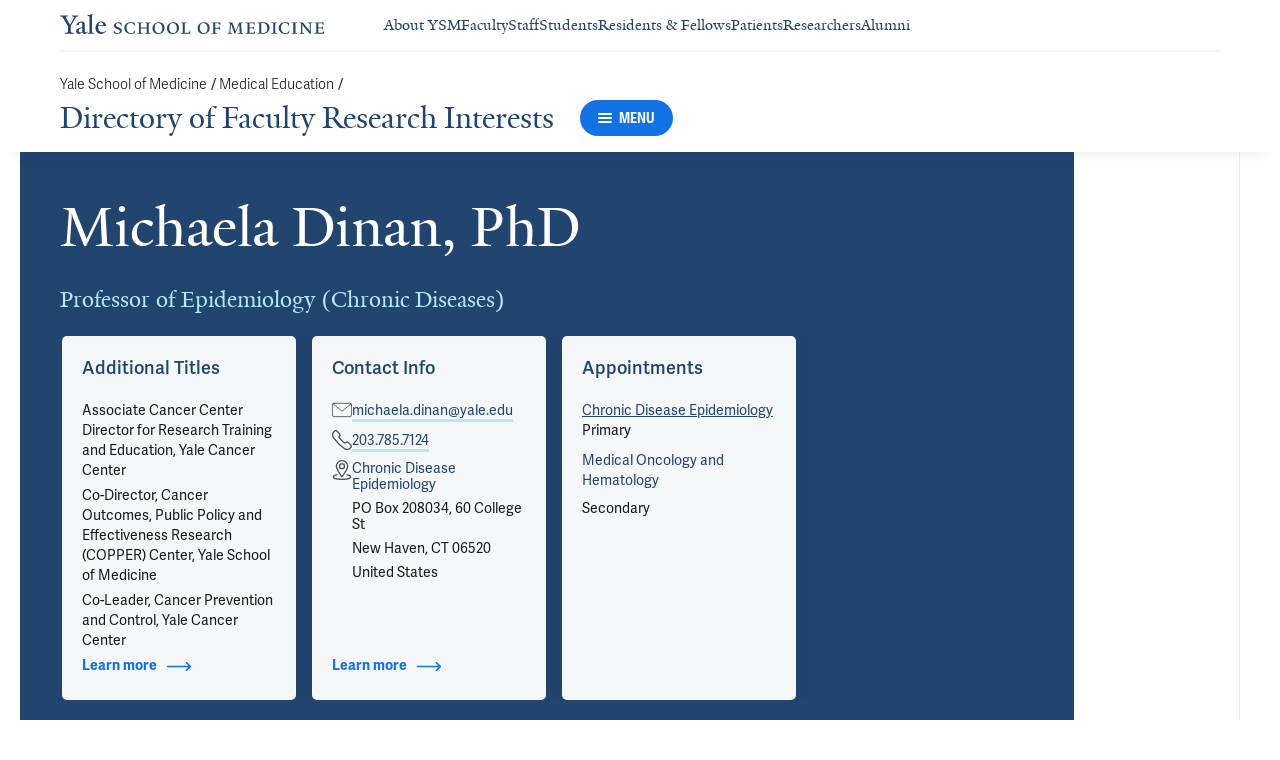

--- FILE ---
content_type: text/html; charset=utf-8
request_url: https://medicine.yale.edu/dfri/profile/michaela-dinan/
body_size: 72067
content:




<!DOCTYPE html>
<html lang="en">
<head itemscope itemtype="https://schema.org/SpeakableSpecification">
            <script src="https://assets.adobedtm.com/be4705422c6a/6365b56ecd77/launch-f9a39045ce43.min.js" async></script>

    <!-- Google Tag Manager -->
    <!-- End Google Tag Manager -->

    <meta charset="utf-8"/>
    <meta name="viewport" content="width=device-width, initial-scale=1.0"/>
    <meta http-equiv="X-UA-Compatible" content="IE=EDGE"/>
    <title>Michaela Dinan, PhD | Directory of Faculty Research Interests</title>

    <link rel="preconnect" href="https://p.typekit.net">
    <link rel="dns-prefetch" href="https://p.typekit.net">
    <link rel="preconnect" href="https://use.typekit.net">
    <link rel="dns-prefetch" href="https://use.typekit.net">
    <link rel="preconnect" href="https://www.gstatic.com">
    <link rel="dns-prefetch" href="https://www.gstatic.com">

    <meta name="title" property="og:title" content="Michaela Dinan, PhD" />
<meta itemprop="xpath" content="/html/head/meta[@property='og:title']/@content" />

    <meta name="description" property="og:description" content="Dr. Michaela Dinan is a Professor of Epidemiology in the Yale School of Public Health, Associate Cancer Center Director for Cancer Research Training and" />
<meta itemprop="xpath" content="/html/head/meta[@name='description']/@content" />


        <meta name="robots" content="noindex, nofollow">

    
    
    

    <meta property="og:url" content="https://medicine.yale.edu/dfri/profile/michaela-dinan/" />

    <meta name="site-name" property="og:site_name" content="Directory of Faculty Research Interests" />

    <meta property="og:type" content="website" />

    <meta property="og:title" content="Michaela Dinan, PhD" />

    <meta property="og:description" content="Dr. Michaela Dinan is a Professor of Epidemiology in the Yale School of Public Health, Associate Cancer Center Director for Cancer Research Training and" />


    
    

    
    

    <meta name="twitter:card" content="summary" />

    
    
    <meta name="twitter:image:alt" content="2021-05-05_Michaela-Dinan" />


        <meta property="og:image" content="https://ysm-res.cloudinary.com/image/upload/c_limit,f_auto,h_630,q_auto,w_1200/v1/yms/prod/d0a26d03-0ff3-4b2b-81d9-ee7fc7025675" />

        <meta property="og:image:secure_url" content="https://ysm-res.cloudinary.com/image/upload/c_limit,f_auto,h_630,q_auto,w_1200/v1/yms/prod/d0a26d03-0ff3-4b2b-81d9-ee7fc7025675" />

        <meta property="og:image:width" content="1200" />

        <meta property="og:image:height" content="630" />


    <meta property="fb:app_id" content="604142276782606" />


    <link rel="canonical" href="https://ysph.yale.edu/profile/michaela-dinan/">

    <link rel="apple-touch-icon" sizes="180x180" href="https://cdn1.medicine.yale.edu/icons/ysm/apple-touch-icon.png">
    <link rel="icon" type="image/png" href="https://cdn1.medicine.yale.edu/icons/ysm/favicon-32x32.png" sizes="32x32">
    <link rel="icon" type="image/png" href="https://cdn1.medicine.yale.edu/icons/ysm/favicon-16x16.png" sizes="16x16">
    <link rel="manifest" href="https://cdn1.medicine.yale.edu/web-manifests/ysm/site.webmanifest">
    <link rel="shortcut icon" type="image/x-icon" href="https://cdn1.medicine.yale.edu/icons/ysm/favicon.ico"/>
    <meta name="msapplication-TileColor" content="#1271e3">
    <meta name="msapplication-config" content="https://cdn1.medicine.yale.edu/browser-configs/ysm/browserconfig.xml">
    <meta name="theme-color" content="#ffffff">

    <link rel="preload" href="https://cdn1.medicine.yale.edu/build/yalenew-italic-webfront.woff2" as="font" crossorigin>
    <link rel="preload" href="https://cdn1.medicine.yale.edu/build/yalenew-roman-webfont.woff2" as="font" crossorigin>
    <link rel="preload" href="https://use.typekit.net/eqf4dwf.css" as="style" crossorigin>

    <link data-chunk="main" rel="stylesheet" href="https://cdn1.medicine.yale.edu/build/main.de78f5dffc2f1152b79d.css" crossorigin="anonymous" />
<link data-chunk="modules-profile-components-profile-details-ProfileDetails" rel="stylesheet" href="https://cdn1.medicine.yale.edu/build/4098.bc1647a422c67a38f238.css" crossorigin="anonymous" />
<link data-chunk="modules-profile-components-profile-details-ProfileDetails" rel="stylesheet" href="https://cdn1.medicine.yale.edu/build/2977.ad2bb25f9ff2d919a316.css" crossorigin="anonymous" />
<link data-chunk="modules-profile-components-profile-details-ProfileDetails" rel="stylesheet" href="https://cdn1.medicine.yale.edu/build/5436.03673d36bc21f3621aa0.css" crossorigin="anonymous" />
<link data-chunk="modules-profile-components-profile-details-ProfileDetails" rel="stylesheet" href="https://cdn1.medicine.yale.edu/build/115.d478683c440a5bf6ee62.css" crossorigin="anonymous" />
<link data-chunk="modules-profile-components-profile-details-ProfileDetails" rel="stylesheet" href="https://cdn1.medicine.yale.edu/build/2944.de1cb0800f5064b0cb14.css" crossorigin="anonymous" />
<link data-chunk="modules-footer-components-Footer" rel="stylesheet" href="https://cdn1.medicine.yale.edu/build/3053.9d94d1be74c8b8d74e36.css" crossorigin="anonymous" />

    <link data-chunk="modules-footer-components-Footer" rel="preload" as="style" href="https://cdn1.medicine.yale.edu/build/3053.9d94d1be74c8b8d74e36.css" crossorigin="anonymous" />
<link data-chunk="modules-profile-components-profile-details-ProfileDetails" rel="preload" as="style" href="https://cdn1.medicine.yale.edu/build/2944.de1cb0800f5064b0cb14.css" crossorigin="anonymous" />
<link data-chunk="modules-profile-components-profile-details-ProfileDetails" rel="preload" as="style" href="https://cdn1.medicine.yale.edu/build/115.d478683c440a5bf6ee62.css" crossorigin="anonymous" />
<link data-chunk="modules-profile-components-profile-details-ProfileDetails" rel="preload" as="style" href="https://cdn1.medicine.yale.edu/build/5436.03673d36bc21f3621aa0.css" crossorigin="anonymous" />
<link data-chunk="modules-profile-components-profile-details-ProfileDetails" rel="preload" as="style" href="https://cdn1.medicine.yale.edu/build/2977.ad2bb25f9ff2d919a316.css" crossorigin="anonymous" />
<link data-chunk="modules-profile-components-profile-details-ProfileDetails" rel="preload" as="style" href="https://cdn1.medicine.yale.edu/build/4098.bc1647a422c67a38f238.css" crossorigin="anonymous" />
<link data-chunk="main" rel="preload" as="style" href="https://cdn1.medicine.yale.edu/build/main.de78f5dffc2f1152b79d.css" crossorigin="anonymous" />
<link data-chunk="main" rel="preload" as="script" href="https://cdn1.medicine.yale.edu/build/main.es2015.f11faf8002212c95f334.js" crossorigin="anonymous" />
<link data-chunk="modules-profile-components-profile-details-ProfileDetails" rel="preload" as="script" href="https://cdn1.medicine.yale.edu/build/7011.es2015.2420668c62e1d0356285.js" crossorigin="anonymous" />
<link data-chunk="modules-profile-components-profile-details-ProfileDetails" rel="preload" as="script" href="https://cdn1.medicine.yale.edu/build/1514.es2015.22811d7ec8d4ec47f743.js" crossorigin="anonymous" />
<link data-chunk="modules-profile-components-profile-details-ProfileDetails" rel="preload" as="script" href="https://cdn1.medicine.yale.edu/build/2561.es2015.005a5e112c81e4d4715d.js" crossorigin="anonymous" />
<link data-chunk="modules-profile-components-profile-details-ProfileDetails" rel="preload" as="script" href="https://cdn1.medicine.yale.edu/build/4098.es2015.6a292cdc35329c0448c0.js" crossorigin="anonymous" />
<link data-chunk="modules-profile-components-profile-details-ProfileDetails" rel="preload" as="script" href="https://cdn1.medicine.yale.edu/build/2827.es2015.5bc5c95de28a700b8392.js" crossorigin="anonymous" />
<link data-chunk="modules-profile-components-profile-details-ProfileDetails" rel="preload" as="script" href="https://cdn1.medicine.yale.edu/build/7925.es2015.b4073af56a03168fc9a3.js" crossorigin="anonymous" />
<link data-chunk="modules-profile-components-profile-details-ProfileDetails" rel="preload" as="script" href="https://cdn1.medicine.yale.edu/build/2680.es2015.d07f0cda9df41024caa5.js" crossorigin="anonymous" />
<link data-chunk="modules-profile-components-profile-details-ProfileDetails" rel="preload" as="script" href="https://cdn1.medicine.yale.edu/build/2977.es2015.f0879c98552e23e0e307.js" crossorigin="anonymous" />
<link data-chunk="modules-profile-components-profile-details-ProfileDetails" rel="preload" as="script" href="https://cdn1.medicine.yale.edu/build/5436.es2015.64ef2af0b5d103261f22.js" crossorigin="anonymous" />
<link data-chunk="modules-profile-components-profile-details-ProfileDetails" rel="preload" as="script" href="https://cdn1.medicine.yale.edu/build/1087.es2015.e12593414bb26a7d2c47.js" crossorigin="anonymous" />
<link data-chunk="modules-profile-components-profile-details-ProfileDetails" rel="preload" as="script" href="https://cdn1.medicine.yale.edu/build/9782.es2015.c03936bf408e84126103.js" crossorigin="anonymous" />
<link data-chunk="modules-profile-components-profile-details-ProfileDetails" rel="preload" as="script" href="https://cdn1.medicine.yale.edu/build/1114.es2015.d122c090fd35191be13d.js" crossorigin="anonymous" />
<link data-chunk="modules-profile-components-profile-details-ProfileDetails" rel="preload" as="script" href="https://cdn1.medicine.yale.edu/build/437.es2015.d1b67ea3760f3cde8448.js" crossorigin="anonymous" />
<link data-chunk="modules-profile-components-profile-details-ProfileDetails" rel="preload" as="script" href="https://cdn1.medicine.yale.edu/build/2944.es2015.835b925ac2df56cbc1c4.js" crossorigin="anonymous" />
<link data-chunk="modules-footer-components-Footer" rel="preload" as="script" href="https://cdn1.medicine.yale.edu/build/3053.es2015.4f5c6255e8894bea5986.js" crossorigin="anonymous" />



        <script data-schema="ProfilePage" type="application/ld+json">
            {"@type":"ProfilePage","mainEntity":{"@type":"Person","name":"Michaela Dinan","description":"Dr. Michaela Dinan is a Professor of Epidemiology in the Yale School of Public Health, Associate Cancer Center Director for Cancer Research Training and Education at the Yale Cancer Center (YCC) as well as Co-Director of the Yale Cancer Outcomes, Public Policy, and Effectiveness Research (COPPER) Center. She is also  co-leader of the YCC Cancer Prevention and Control Research Program. Dr. Dinan has extensive research expertise in leveraging existing real-world data sources as well as novel data linkages to examine oncology outcomes.  Dr. Dinan is a health services researcher by training and she specializes in using econometric and epidemiologic methodologies to analyze complex datasets. Specifically, Dr. Dinan's research examines advances in cancer care technologies, such as emerging treatments and diagnostics, and how these advances in technologies impact different cancer outcomes and experiences such as access, quality of care, cost of care, and health disparities.     Dr. Dinan has led studies funded by the National Institutes of Health, the American Cancer Society, and the Agency for Healthcare Research and Quality. She is currently MPI of an NCI-funded R01 study examining broad genomic profiling in patients with lung cancer to determine how testing and test results impact treatment, survival, and costs of care. Dr. Dinan is also leading a study funded by the ACS to develop and validate risk prediction algorithms to inform efficient and high-quality care for long-term cancer survivors.  In 2021, Dr. Dinan led the first linkage of the Medicare claims data to physical tumor specimens and cancer registry data. This proof-of-concept study was the first to demonstrate the ability to combine the detailed clinicopathologic data from the SEER Registry, the longitudinal follow-up provided by the Medicare claims data, with genomic sequence data obtained from the physical tumor specimen all into one dataset. Dr. Dinan is the PI of an ACS Research Scholar Grant  building on this novel data linkage to determine the molecular etiology of aggressive screening-detected breast cancers.","url":"https://ysph.yale.edu/profile/michaela-dinan/","email":"michaela.dinan@yale.edu","telephone":"+12037857124","image":{"@type":"ImageObject","url":"https://ysm-res.cloudinary.com/image/upload/c_limit,f_auto,h_630,q_auto,w_1200/v1/yms/prod/d0a26d03-0ff3-4b2b-81d9-ee7fc7025675","description":"2021-05-05_Michaela-Dinan","height":1200,"width":630,"@context":"https://schema.org"},"address":[{"@type":"PostalAddress","addressCountry":"United States","addressLocality":"New Haven","addressRegion":"CT","postalCode":"06520","streetAddress":"PO Box 208034, 60 College St","@context":"https://schema.org"}],"workLocation":[{"@type":"Place","name":"Ste 444","address":{"@type":"PostalAddress","addressCountry":"United States","addressLocality":"New Haven","addressRegion":"CT","postalCode":"06510","streetAddress":"60 College Street","@context":"https://schema.org"},"@context":"https://schema.org"}],"honorificSuffix":["PhD"],"award":[],"jobTitle":["Professor of Epidemiology (Chronic Diseases)"],"affiliation":[{"@type":"Organization","name":"Cancer Prevention and Control","url":"https://medicine.yale.edu/cancer/research/programs/prevention/","@context":"https://schema.org"},{"@type":"Organization","name":"Chronic Disease Epidemiology","url":"https://ysph.yale.edu/research/department-research/chronic-disease-epidemiology/","@context":"https://schema.org"},{"@type":"Organization","name":"COPPER Center","@context":"https://schema.org"},{"@type":"Organization","name":"Medical Oncology and Hematology","@context":"https://schema.org"},{"@type":"Organization","name":"Public Health Data Science and Data Equity","url":"https://ysph.yale.edu/research/research-centers-and-initiatives/public-health-data-science-and-data-equity/","@context":"https://schema.org"},{"@type":"Organization","name":"Yale Cancer Center","url":"https://medicine.yale.edu/cancer/","@context":"https://schema.org"},{"@type":"Organization","name":"Yale School of Public Health","url":"https://ysph.yale.edu/","@context":"https://schema.org"},{"@type":"Organization","name":"YCC Collaborative Excellence","url":"https://medicine.yale.edu/cancer/collaborative-excellence/","@context":"https://schema.org"}],"alumniOf":[{"@type":"Organization","name":"University of North Carolina, Health Policy and Management (2011)","@context":"https://schema.org"}],"sameAs":[],"updatedDate":"2026-01-05T00:00:00.0000000Z","@context":"https://schema.org"},"@context":"https://schema.org"}
        </script>
        <script data-schema="MedicalScholarlyArticle" type="application/ld+json">
            {"@type":"MedicalScholarlyArticle","publicationType":"Journal Article","inLanguage":"en-US","headline":"Personalized risk assessment of frailty in long-term cancer survivors","url":"https://pubmed.ncbi.nlm.nih.gov/41319472","author":[{"@type":"Person","name":"Michaela Dinan","description":"Dr. Michaela Dinan is a Professor of Epidemiology in the Yale School of Public Health, Associate Cancer Center Director for Cancer Research Training and Education at the Yale Cancer Center (YCC) as well as Co-Director of the Yale Cancer Outcomes, Public Policy, and Effectiveness Research (COPPER) Center. She is also  co-leader of the YCC Cancer Prevention and Control Research Program. Dr. Dinan has extensive research expertise in leveraging existing real-world data sources as well as novel data linkages to examine oncology outcomes.  Dr. Dinan is a health services researcher by training and she specializes in using econometric and epidemiologic methodologies to analyze complex datasets. Specifically, Dr. Dinan's research examines advances in cancer care technologies, such as emerging treatments and diagnostics, and how these advances in technologies impact different cancer outcomes and experiences such as access, quality of care, cost of care, and health disparities.     Dr. Dinan has led studies funded by the National Institutes of Health, the American Cancer Society, and the Agency for Healthcare Research and Quality. She is currently MPI of an NCI-funded R01 study examining broad genomic profiling in patients with lung cancer to determine how testing and test results impact treatment, survival, and costs of care. Dr. Dinan is also leading a study funded by the ACS to develop and validate risk prediction algorithms to inform efficient and high-quality care for long-term cancer survivors.  In 2021, Dr. Dinan led the first linkage of the Medicare claims data to physical tumor specimens and cancer registry data. This proof-of-concept study was the first to demonstrate the ability to combine the detailed clinicopathologic data from the SEER Registry, the longitudinal follow-up provided by the Medicare claims data, with genomic sequence data obtained from the physical tumor specimen all into one dataset. Dr. Dinan is the PI of an ACS Research Scholar Grant  building on this novel data linkage to determine the molecular etiology of aggressive screening-detected breast cancers.","url":"https://ysph.yale.edu/profile/michaela-dinan/","email":"michaela.dinan@yale.edu","telephone":"+12037857124","image":{"@type":"ImageObject","url":"https://ysm-res.cloudinary.com/image/upload/c_limit,f_auto,h_630,q_auto,w_1200/v1/yms/prod/d0a26d03-0ff3-4b2b-81d9-ee7fc7025675","description":"2021-05-05_Michaela-Dinan","height":1200,"width":630,"@context":"https://schema.org"},"address":[{"@type":"PostalAddress","addressCountry":"United States","addressLocality":"New Haven","addressRegion":"CT","postalCode":"06520","streetAddress":"PO Box 208034, 60 College St","@context":"https://schema.org"}],"workLocation":[{"@type":"Place","name":"Ste 444","address":{"@type":"PostalAddress","addressCountry":"United States","addressLocality":"New Haven","addressRegion":"CT","postalCode":"06510","streetAddress":"60 College Street","@context":"https://schema.org"},"@context":"https://schema.org"}],"honorificSuffix":["PhD"],"award":[],"jobTitle":["Professor of Epidemiology (Chronic Diseases)"],"affiliation":[{"@type":"Organization","name":"Cancer Prevention and Control","url":"https://medicine.yale.edu/cancer/research/programs/prevention/","@context":"https://schema.org"},{"@type":"Organization","name":"Chronic Disease Epidemiology","url":"https://ysph.yale.edu/research/department-research/chronic-disease-epidemiology/","@context":"https://schema.org"},{"@type":"Organization","name":"COPPER Center","@context":"https://schema.org"},{"@type":"Organization","name":"Medical Oncology and Hematology","@context":"https://schema.org"},{"@type":"Organization","name":"Public Health Data Science and Data Equity","url":"https://ysph.yale.edu/research/research-centers-and-initiatives/public-health-data-science-and-data-equity/","@context":"https://schema.org"},{"@type":"Organization","name":"Yale Cancer Center","url":"https://medicine.yale.edu/cancer/","@context":"https://schema.org"},{"@type":"Organization","name":"Yale School of Public Health","url":"https://ysph.yale.edu/","@context":"https://schema.org"},{"@type":"Organization","name":"YCC Collaborative Excellence","url":"https://medicine.yale.edu/cancer/collaborative-excellence/","@context":"https://schema.org"}],"alumniOf":[{"@type":"Organization","name":"University of North Carolina, Health Policy and Management (2011)","@context":"https://schema.org"}],"sameAs":[],"updatedDate":"2026-01-05T00:00:00.0000000Z","@context":"https://schema.org"}],"description":"Forman R, <span data-id=\"147443\">Westvold S</span>, Long J, Fan J, Hyslop T, Conlin K, Jacobson S, <span data-id=\"89624\">Wang S</span>, <span data-id=\"107785\">Leapman M</span>, Cecchini M, <span data-id=\"129148\">Leeds I</span>, Spees L, Presley C, Yasin F, Taylor M, Kwaramba T, <span data-id=\"64470\">Gross C</span>, Oeffinger K, <strong data-id=\"126505\">Dinan M</strong>. <span data-type=\"title\">Personalized risk assessment of frailty in long-term cancer survivors</span>. Journal Of Geriatric Oncology 2025, 17: 102804. <a href=\"https://pubmed.ncbi.nlm.nih.gov/41319472\" target=\"_blank\">PMID: 41319472</a>, <a href=\"https://doi.org/10.1016/j.jgo.2025.102804\" target=\"_blank\">DOI: 10.1016/j.jgo.2025.102804</a>.","@context":"https://schema.org"}
        </script>
        <script data-schema="MedicalScholarlyArticle" type="application/ld+json">
            {"@type":"MedicalScholarlyArticle","publicationType":"Journal Article","inLanguage":"en-US","headline":"Semaglutide and Tirzepatide Prescribing for Obesity in Patients With Preexisting Comorbid Cancers","url":"https://pubmed.ncbi.nlm.nih.gov/41196576","author":[{"@type":"Person","name":"Michaela Dinan","description":"Dr. Michaela Dinan is a Professor of Epidemiology in the Yale School of Public Health, Associate Cancer Center Director for Cancer Research Training and Education at the Yale Cancer Center (YCC) as well as Co-Director of the Yale Cancer Outcomes, Public Policy, and Effectiveness Research (COPPER) Center. She is also  co-leader of the YCC Cancer Prevention and Control Research Program. Dr. Dinan has extensive research expertise in leveraging existing real-world data sources as well as novel data linkages to examine oncology outcomes.  Dr. Dinan is a health services researcher by training and she specializes in using econometric and epidemiologic methodologies to analyze complex datasets. Specifically, Dr. Dinan's research examines advances in cancer care technologies, such as emerging treatments and diagnostics, and how these advances in technologies impact different cancer outcomes and experiences such as access, quality of care, cost of care, and health disparities.     Dr. Dinan has led studies funded by the National Institutes of Health, the American Cancer Society, and the Agency for Healthcare Research and Quality. She is currently MPI of an NCI-funded R01 study examining broad genomic profiling in patients with lung cancer to determine how testing and test results impact treatment, survival, and costs of care. Dr. Dinan is also leading a study funded by the ACS to develop and validate risk prediction algorithms to inform efficient and high-quality care for long-term cancer survivors.  In 2021, Dr. Dinan led the first linkage of the Medicare claims data to physical tumor specimens and cancer registry data. This proof-of-concept study was the first to demonstrate the ability to combine the detailed clinicopathologic data from the SEER Registry, the longitudinal follow-up provided by the Medicare claims data, with genomic sequence data obtained from the physical tumor specimen all into one dataset. Dr. Dinan is the PI of an ACS Research Scholar Grant  building on this novel data linkage to determine the molecular etiology of aggressive screening-detected breast cancers.","url":"https://ysph.yale.edu/profile/michaela-dinan/","email":"michaela.dinan@yale.edu","telephone":"+12037857124","image":{"@type":"ImageObject","url":"https://ysm-res.cloudinary.com/image/upload/c_limit,f_auto,h_630,q_auto,w_1200/v1/yms/prod/d0a26d03-0ff3-4b2b-81d9-ee7fc7025675","description":"2021-05-05_Michaela-Dinan","height":1200,"width":630,"@context":"https://schema.org"},"address":[{"@type":"PostalAddress","addressCountry":"United States","addressLocality":"New Haven","addressRegion":"CT","postalCode":"06520","streetAddress":"PO Box 208034, 60 College St","@context":"https://schema.org"}],"workLocation":[{"@type":"Place","name":"Ste 444","address":{"@type":"PostalAddress","addressCountry":"United States","addressLocality":"New Haven","addressRegion":"CT","postalCode":"06510","streetAddress":"60 College Street","@context":"https://schema.org"},"@context":"https://schema.org"}],"honorificSuffix":["PhD"],"award":[],"jobTitle":["Professor of Epidemiology (Chronic Diseases)"],"affiliation":[{"@type":"Organization","name":"Cancer Prevention and Control","url":"https://medicine.yale.edu/cancer/research/programs/prevention/","@context":"https://schema.org"},{"@type":"Organization","name":"Chronic Disease Epidemiology","url":"https://ysph.yale.edu/research/department-research/chronic-disease-epidemiology/","@context":"https://schema.org"},{"@type":"Organization","name":"COPPER Center","@context":"https://schema.org"},{"@type":"Organization","name":"Medical Oncology and Hematology","@context":"https://schema.org"},{"@type":"Organization","name":"Public Health Data Science and Data Equity","url":"https://ysph.yale.edu/research/research-centers-and-initiatives/public-health-data-science-and-data-equity/","@context":"https://schema.org"},{"@type":"Organization","name":"Yale Cancer Center","url":"https://medicine.yale.edu/cancer/","@context":"https://schema.org"},{"@type":"Organization","name":"Yale School of Public Health","url":"https://ysph.yale.edu/","@context":"https://schema.org"},{"@type":"Organization","name":"YCC Collaborative Excellence","url":"https://medicine.yale.edu/cancer/collaborative-excellence/","@context":"https://schema.org"}],"alumniOf":[{"@type":"Organization","name":"University of North Carolina, Health Policy and Management (2011)","@context":"https://schema.org"}],"sameAs":[],"updatedDate":"2026-01-05T00:00:00.0000000Z","@context":"https://schema.org"}],"description":"Kim C, <strong data-id=\"126505\">Dinan M</strong>, Robinson T, <span data-id=\"72362\">Ross J</span>, <span data-id=\"63604\">Jastreboff A</span>, <span data-id=\"58657\">Krumholz H</span>, <span data-id=\"101819\">Lu Y</span>. <span data-type=\"title\">Semaglutide and Tirzepatide Prescribing for Obesity in Patients With Preexisting Comorbid Cancers</span>. JAMA Oncology 2025, 12 <a href=\"https://pubmed.ncbi.nlm.nih.gov/41196576\" target=\"_blank\">PMID: 41196576</a>, <a href=\"https://www.ncbi.nlm.nih.gov/pmc/articles/PMC12593664\" target=\"_blank\">PMCID: PMC12593664</a>, <a href=\"https://doi.org/10.1001/jamaoncol.2025.4560\" target=\"_blank\">DOI: 10.1001/jamaoncol.2025.4560</a>.","@context":"https://schema.org"}
        </script>
        <script data-schema="MedicalScholarlyArticle" type="application/ld+json">
            {"@type":"MedicalScholarlyArticle","publicationType":"Journal Article","inLanguage":"en-US","headline":"Risk of Late-Onset Depression in Long-Term Survivors of Breast, Prostate, and Colorectal Cancer","url":"https://pubmed.ncbi.nlm.nih.gov/41296485","author":[{"@type":"Person","name":"Michaela Dinan","description":"Dr. Michaela Dinan is a Professor of Epidemiology in the Yale School of Public Health, Associate Cancer Center Director for Cancer Research Training and Education at the Yale Cancer Center (YCC) as well as Co-Director of the Yale Cancer Outcomes, Public Policy, and Effectiveness Research (COPPER) Center. She is also  co-leader of the YCC Cancer Prevention and Control Research Program. Dr. Dinan has extensive research expertise in leveraging existing real-world data sources as well as novel data linkages to examine oncology outcomes.  Dr. Dinan is a health services researcher by training and she specializes in using econometric and epidemiologic methodologies to analyze complex datasets. Specifically, Dr. Dinan's research examines advances in cancer care technologies, such as emerging treatments and diagnostics, and how these advances in technologies impact different cancer outcomes and experiences such as access, quality of care, cost of care, and health disparities.     Dr. Dinan has led studies funded by the National Institutes of Health, the American Cancer Society, and the Agency for Healthcare Research and Quality. She is currently MPI of an NCI-funded R01 study examining broad genomic profiling in patients with lung cancer to determine how testing and test results impact treatment, survival, and costs of care. Dr. Dinan is also leading a study funded by the ACS to develop and validate risk prediction algorithms to inform efficient and high-quality care for long-term cancer survivors.  In 2021, Dr. Dinan led the first linkage of the Medicare claims data to physical tumor specimens and cancer registry data. This proof-of-concept study was the first to demonstrate the ability to combine the detailed clinicopathologic data from the SEER Registry, the longitudinal follow-up provided by the Medicare claims data, with genomic sequence data obtained from the physical tumor specimen all into one dataset. Dr. Dinan is the PI of an ACS Research Scholar Grant  building on this novel data linkage to determine the molecular etiology of aggressive screening-detected breast cancers.","url":"https://ysph.yale.edu/profile/michaela-dinan/","email":"michaela.dinan@yale.edu","telephone":"+12037857124","image":{"@type":"ImageObject","url":"https://ysm-res.cloudinary.com/image/upload/c_limit,f_auto,h_630,q_auto,w_1200/v1/yms/prod/d0a26d03-0ff3-4b2b-81d9-ee7fc7025675","description":"2021-05-05_Michaela-Dinan","height":1200,"width":630,"@context":"https://schema.org"},"address":[{"@type":"PostalAddress","addressCountry":"United States","addressLocality":"New Haven","addressRegion":"CT","postalCode":"06520","streetAddress":"PO Box 208034, 60 College St","@context":"https://schema.org"}],"workLocation":[{"@type":"Place","name":"Ste 444","address":{"@type":"PostalAddress","addressCountry":"United States","addressLocality":"New Haven","addressRegion":"CT","postalCode":"06510","streetAddress":"60 College Street","@context":"https://schema.org"},"@context":"https://schema.org"}],"honorificSuffix":["PhD"],"award":[],"jobTitle":["Professor of Epidemiology (Chronic Diseases)"],"affiliation":[{"@type":"Organization","name":"Cancer Prevention and Control","url":"https://medicine.yale.edu/cancer/research/programs/prevention/","@context":"https://schema.org"},{"@type":"Organization","name":"Chronic Disease Epidemiology","url":"https://ysph.yale.edu/research/department-research/chronic-disease-epidemiology/","@context":"https://schema.org"},{"@type":"Organization","name":"COPPER Center","@context":"https://schema.org"},{"@type":"Organization","name":"Medical Oncology and Hematology","@context":"https://schema.org"},{"@type":"Organization","name":"Public Health Data Science and Data Equity","url":"https://ysph.yale.edu/research/research-centers-and-initiatives/public-health-data-science-and-data-equity/","@context":"https://schema.org"},{"@type":"Organization","name":"Yale Cancer Center","url":"https://medicine.yale.edu/cancer/","@context":"https://schema.org"},{"@type":"Organization","name":"Yale School of Public Health","url":"https://ysph.yale.edu/","@context":"https://schema.org"},{"@type":"Organization","name":"YCC Collaborative Excellence","url":"https://medicine.yale.edu/cancer/collaborative-excellence/","@context":"https://schema.org"}],"alumniOf":[{"@type":"Organization","name":"University of North Carolina, Health Policy and Management (2011)","@context":"https://schema.org"}],"sameAs":[],"updatedDate":"2026-01-05T00:00:00.0000000Z","@context":"https://schema.org"}],"description":"Taylor M, <span data-id=\"147443\">Westvold S</span>, Long J, Hyslop T, <span data-id=\"61713\">Silber A</span>, Forman R, Yasin F, Kwaramba T, <span data-id=\"89624\">Wang S</span>, <span data-id=\"107785\">Leapman M</span>, Cecchini M, <span data-id=\"129148\">Leeds I</span>, Spees L, Wheeler S, <span data-id=\"64470\">Gross C</span>, Oeffinger K, <strong data-id=\"126505\">Dinan M</strong>. <span data-type=\"title\">Risk of Late-Onset Depression in Long-Term Survivors of Breast, Prostate, and Colorectal Cancer</span>. JAMA Network Open 2025, 8: e2544812. <a href=\"https://pubmed.ncbi.nlm.nih.gov/41296485\" target=\"_blank\">PMID: 41296485</a>, <a href=\"https://www.ncbi.nlm.nih.gov/pmc/articles/PMC12658655\" target=\"_blank\">PMCID: PMC12658655</a>, <a href=\"https://doi.org/10.1001/jamanetworkopen.2025.44812\" target=\"_blank\">DOI: 10.1001/jamanetworkopen.2025.44812</a>.","@context":"https://schema.org"}
        </script>
        <script data-schema="MedicalScholarlyArticle" type="application/ld+json">
            {"@type":"MedicalScholarlyArticle","publicationType":"Journal Article","inLanguage":"en-US","headline":"Interprovider Variation in Initiation of Bone-Modifying Agents for Patients With Prostate Cancer.","url":"https://pubmed.ncbi.nlm.nih.gov/41183247","author":[{"@type":"Person","name":"Michaela Dinan","description":"Dr. Michaela Dinan is a Professor of Epidemiology in the Yale School of Public Health, Associate Cancer Center Director for Cancer Research Training and Education at the Yale Cancer Center (YCC) as well as Co-Director of the Yale Cancer Outcomes, Public Policy, and Effectiveness Research (COPPER) Center. She is also  co-leader of the YCC Cancer Prevention and Control Research Program. Dr. Dinan has extensive research expertise in leveraging existing real-world data sources as well as novel data linkages to examine oncology outcomes.  Dr. Dinan is a health services researcher by training and she specializes in using econometric and epidemiologic methodologies to analyze complex datasets. Specifically, Dr. Dinan's research examines advances in cancer care technologies, such as emerging treatments and diagnostics, and how these advances in technologies impact different cancer outcomes and experiences such as access, quality of care, cost of care, and health disparities.     Dr. Dinan has led studies funded by the National Institutes of Health, the American Cancer Society, and the Agency for Healthcare Research and Quality. She is currently MPI of an NCI-funded R01 study examining broad genomic profiling in patients with lung cancer to determine how testing and test results impact treatment, survival, and costs of care. Dr. Dinan is also leading a study funded by the ACS to develop and validate risk prediction algorithms to inform efficient and high-quality care for long-term cancer survivors.  In 2021, Dr. Dinan led the first linkage of the Medicare claims data to physical tumor specimens and cancer registry data. This proof-of-concept study was the first to demonstrate the ability to combine the detailed clinicopathologic data from the SEER Registry, the longitudinal follow-up provided by the Medicare claims data, with genomic sequence data obtained from the physical tumor specimen all into one dataset. Dr. Dinan is the PI of an ACS Research Scholar Grant  building on this novel data linkage to determine the molecular etiology of aggressive screening-detected breast cancers.","url":"https://ysph.yale.edu/profile/michaela-dinan/","email":"michaela.dinan@yale.edu","telephone":"+12037857124","image":{"@type":"ImageObject","url":"https://ysm-res.cloudinary.com/image/upload/c_limit,f_auto,h_630,q_auto,w_1200/v1/yms/prod/d0a26d03-0ff3-4b2b-81d9-ee7fc7025675","description":"2021-05-05_Michaela-Dinan","height":1200,"width":630,"@context":"https://schema.org"},"address":[{"@type":"PostalAddress","addressCountry":"United States","addressLocality":"New Haven","addressRegion":"CT","postalCode":"06520","streetAddress":"PO Box 208034, 60 College St","@context":"https://schema.org"}],"workLocation":[{"@type":"Place","name":"Ste 444","address":{"@type":"PostalAddress","addressCountry":"United States","addressLocality":"New Haven","addressRegion":"CT","postalCode":"06510","streetAddress":"60 College Street","@context":"https://schema.org"},"@context":"https://schema.org"}],"honorificSuffix":["PhD"],"award":[],"jobTitle":["Professor of Epidemiology (Chronic Diseases)"],"affiliation":[{"@type":"Organization","name":"Cancer Prevention and Control","url":"https://medicine.yale.edu/cancer/research/programs/prevention/","@context":"https://schema.org"},{"@type":"Organization","name":"Chronic Disease Epidemiology","url":"https://ysph.yale.edu/research/department-research/chronic-disease-epidemiology/","@context":"https://schema.org"},{"@type":"Organization","name":"COPPER Center","@context":"https://schema.org"},{"@type":"Organization","name":"Medical Oncology and Hematology","@context":"https://schema.org"},{"@type":"Organization","name":"Public Health Data Science and Data Equity","url":"https://ysph.yale.edu/research/research-centers-and-initiatives/public-health-data-science-and-data-equity/","@context":"https://schema.org"},{"@type":"Organization","name":"Yale Cancer Center","url":"https://medicine.yale.edu/cancer/","@context":"https://schema.org"},{"@type":"Organization","name":"Yale School of Public Health","url":"https://ysph.yale.edu/","@context":"https://schema.org"},{"@type":"Organization","name":"YCC Collaborative Excellence","url":"https://medicine.yale.edu/cancer/collaborative-excellence/","@context":"https://schema.org"}],"alumniOf":[{"@type":"Organization","name":"University of North Carolina, Health Policy and Management (2011)","@context":"https://schema.org"}],"sameAs":[],"updatedDate":"2026-01-05T00:00:00.0000000Z","@context":"https://schema.org"}],"description":"Mitchell A, Salner A, Palyca P, Farooki A, Persaud S, Chakraborty N, Bhamidipati D, Klimchuk M, <strong data-id=\"126505\">Dinan M</strong>, <span data-id=\"107785\">Leapman M</span>, Lipitz-Snyderman A, Hamid A, Ostroff J, Morris M. <span data-type=\"title\">Interprovider Variation in Initiation of Bone-Modifying Agents for Patients With Prostate Cancer.</span> JCO Oncology Practice 2025, op2500457. <a href=\"https://pubmed.ncbi.nlm.nih.gov/41183247\" target=\"_blank\">PMID: 41183247</a>, <a href=\"https://www.ncbi.nlm.nih.gov/pmc/articles/PMC12614842\" target=\"_blank\">PMCID: PMC12614842</a>, <a href=\"https://doi.org/10.1200/op-25-00457\" target=\"_blank\">DOI: 10.1200/op-25-00457</a>.","@context":"https://schema.org"}
        </script>
        <script data-schema="MedicalScholarlyArticle" type="application/ld+json">
            {"@type":"MedicalScholarlyArticle","publicationType":"Journal Article","inLanguage":"en-US","headline":"Cardiovascular risk in long-term survivors of breast, prostate, colon, and rectal cancer","url":"https://medicine.yale.edu/dfri/publication-details/cardiovascular-risks-in-long-term-cancer-survivors/","author":[{"@type":"Person","name":"Michaela Dinan","description":"Dr. Michaela Dinan is a Professor of Epidemiology in the Yale School of Public Health, Associate Cancer Center Director for Cancer Research Training and Education at the Yale Cancer Center (YCC) as well as Co-Director of the Yale Cancer Outcomes, Public Policy, and Effectiveness Research (COPPER) Center. She is also  co-leader of the YCC Cancer Prevention and Control Research Program. Dr. Dinan has extensive research expertise in leveraging existing real-world data sources as well as novel data linkages to examine oncology outcomes.  Dr. Dinan is a health services researcher by training and she specializes in using econometric and epidemiologic methodologies to analyze complex datasets. Specifically, Dr. Dinan's research examines advances in cancer care technologies, such as emerging treatments and diagnostics, and how these advances in technologies impact different cancer outcomes and experiences such as access, quality of care, cost of care, and health disparities.     Dr. Dinan has led studies funded by the National Institutes of Health, the American Cancer Society, and the Agency for Healthcare Research and Quality. She is currently MPI of an NCI-funded R01 study examining broad genomic profiling in patients with lung cancer to determine how testing and test results impact treatment, survival, and costs of care. Dr. Dinan is also leading a study funded by the ACS to develop and validate risk prediction algorithms to inform efficient and high-quality care for long-term cancer survivors.  In 2021, Dr. Dinan led the first linkage of the Medicare claims data to physical tumor specimens and cancer registry data. This proof-of-concept study was the first to demonstrate the ability to combine the detailed clinicopathologic data from the SEER Registry, the longitudinal follow-up provided by the Medicare claims data, with genomic sequence data obtained from the physical tumor specimen all into one dataset. Dr. Dinan is the PI of an ACS Research Scholar Grant  building on this novel data linkage to determine the molecular etiology of aggressive screening-detected breast cancers.","url":"https://ysph.yale.edu/profile/michaela-dinan/","email":"michaela.dinan@yale.edu","telephone":"+12037857124","image":{"@type":"ImageObject","url":"https://ysm-res.cloudinary.com/image/upload/c_limit,f_auto,h_630,q_auto,w_1200/v1/yms/prod/d0a26d03-0ff3-4b2b-81d9-ee7fc7025675","description":"2021-05-05_Michaela-Dinan","height":1200,"width":630,"@context":"https://schema.org"},"address":[{"@type":"PostalAddress","addressCountry":"United States","addressLocality":"New Haven","addressRegion":"CT","postalCode":"06520","streetAddress":"PO Box 208034, 60 College St","@context":"https://schema.org"}],"workLocation":[{"@type":"Place","name":"Ste 444","address":{"@type":"PostalAddress","addressCountry":"United States","addressLocality":"New Haven","addressRegion":"CT","postalCode":"06510","streetAddress":"60 College Street","@context":"https://schema.org"},"@context":"https://schema.org"}],"honorificSuffix":["PhD"],"award":[],"jobTitle":["Professor of Epidemiology (Chronic Diseases)"],"affiliation":[{"@type":"Organization","name":"Cancer Prevention and Control","url":"https://medicine.yale.edu/cancer/research/programs/prevention/","@context":"https://schema.org"},{"@type":"Organization","name":"Chronic Disease Epidemiology","url":"https://ysph.yale.edu/research/department-research/chronic-disease-epidemiology/","@context":"https://schema.org"},{"@type":"Organization","name":"COPPER Center","@context":"https://schema.org"},{"@type":"Organization","name":"Medical Oncology and Hematology","@context":"https://schema.org"},{"@type":"Organization","name":"Public Health Data Science and Data Equity","url":"https://ysph.yale.edu/research/research-centers-and-initiatives/public-health-data-science-and-data-equity/","@context":"https://schema.org"},{"@type":"Organization","name":"Yale Cancer Center","url":"https://medicine.yale.edu/cancer/","@context":"https://schema.org"},{"@type":"Organization","name":"Yale School of Public Health","url":"https://ysph.yale.edu/","@context":"https://schema.org"},{"@type":"Organization","name":"YCC Collaborative Excellence","url":"https://medicine.yale.edu/cancer/collaborative-excellence/","@context":"https://schema.org"}],"alumniOf":[{"@type":"Organization","name":"University of North Carolina, Health Policy and Management (2011)","@context":"https://schema.org"}],"sameAs":[],"updatedDate":"2026-01-05T00:00:00.0000000Z","@context":"https://schema.org"}],"description":"<span data-id=\"147443\">Westvold S</span>, Long J, Fan J, Kc M, Hyslop T, Conlin K, Jacobson S, <span data-id=\"61713\">Silber A</span>, <span data-id=\"89624\">Wang S</span>, <span data-id=\"107785\">Leapman M</span>, <span data-id=\"129148\">Leeds I</span>, Spees L, Wheeler S, <span data-id=\"64470\">Gross C</span>, Oeffinger K, <strong data-id=\"126505\">Dinan M</strong>. <span data-type=\"title\">Cardiovascular risk in long-term survivors of breast, prostate, colon, and rectal cancer</span>. Journal Of The National Cancer Institute 2025, djaf243. <a href=\"https://pubmed.ncbi.nlm.nih.gov/41069232\" target=\"_blank\">PMID: 41069232</a>, <a href=\"https://doi.org/10.1093/jnci/djaf243\" target=\"_blank\">DOI: 10.1093/jnci/djaf243</a>.","@context":"https://schema.org"}
        </script>
        <script data-schema="MedicalScholarlyArticle" type="application/ld+json">
            {"@type":"MedicalScholarlyArticle","publicationType":"Journal Article","inLanguage":"en-US","headline":"Digital breast tomosynthesis and breast cancer detection in older women: Smaller tumors and more invasive lobu","url":"https://doi.org/10.1200/op.2025.21.10_suppl.285","author":[{"@type":"Person","name":"Michaela Dinan","description":"Dr. Michaela Dinan is a Professor of Epidemiology in the Yale School of Public Health, Associate Cancer Center Director for Cancer Research Training and Education at the Yale Cancer Center (YCC) as well as Co-Director of the Yale Cancer Outcomes, Public Policy, and Effectiveness Research (COPPER) Center. She is also  co-leader of the YCC Cancer Prevention and Control Research Program. Dr. Dinan has extensive research expertise in leveraging existing real-world data sources as well as novel data linkages to examine oncology outcomes.  Dr. Dinan is a health services researcher by training and she specializes in using econometric and epidemiologic methodologies to analyze complex datasets. Specifically, Dr. Dinan's research examines advances in cancer care technologies, such as emerging treatments and diagnostics, and how these advances in technologies impact different cancer outcomes and experiences such as access, quality of care, cost of care, and health disparities.     Dr. Dinan has led studies funded by the National Institutes of Health, the American Cancer Society, and the Agency for Healthcare Research and Quality. She is currently MPI of an NCI-funded R01 study examining broad genomic profiling in patients with lung cancer to determine how testing and test results impact treatment, survival, and costs of care. Dr. Dinan is also leading a study funded by the ACS to develop and validate risk prediction algorithms to inform efficient and high-quality care for long-term cancer survivors.  In 2021, Dr. Dinan led the first linkage of the Medicare claims data to physical tumor specimens and cancer registry data. This proof-of-concept study was the first to demonstrate the ability to combine the detailed clinicopathologic data from the SEER Registry, the longitudinal follow-up provided by the Medicare claims data, with genomic sequence data obtained from the physical tumor specimen all into one dataset. Dr. Dinan is the PI of an ACS Research Scholar Grant  building on this novel data linkage to determine the molecular etiology of aggressive screening-detected breast cancers.","url":"https://ysph.yale.edu/profile/michaela-dinan/","email":"michaela.dinan@yale.edu","telephone":"+12037857124","image":{"@type":"ImageObject","url":"https://ysm-res.cloudinary.com/image/upload/c_limit,f_auto,h_630,q_auto,w_1200/v1/yms/prod/d0a26d03-0ff3-4b2b-81d9-ee7fc7025675","description":"2021-05-05_Michaela-Dinan","height":1200,"width":630,"@context":"https://schema.org"},"address":[{"@type":"PostalAddress","addressCountry":"United States","addressLocality":"New Haven","addressRegion":"CT","postalCode":"06520","streetAddress":"PO Box 208034, 60 College St","@context":"https://schema.org"}],"workLocation":[{"@type":"Place","name":"Ste 444","address":{"@type":"PostalAddress","addressCountry":"United States","addressLocality":"New Haven","addressRegion":"CT","postalCode":"06510","streetAddress":"60 College Street","@context":"https://schema.org"},"@context":"https://schema.org"}],"honorificSuffix":["PhD"],"award":[],"jobTitle":["Professor of Epidemiology (Chronic Diseases)"],"affiliation":[{"@type":"Organization","name":"Cancer Prevention and Control","url":"https://medicine.yale.edu/cancer/research/programs/prevention/","@context":"https://schema.org"},{"@type":"Organization","name":"Chronic Disease Epidemiology","url":"https://ysph.yale.edu/research/department-research/chronic-disease-epidemiology/","@context":"https://schema.org"},{"@type":"Organization","name":"COPPER Center","@context":"https://schema.org"},{"@type":"Organization","name":"Medical Oncology and Hematology","@context":"https://schema.org"},{"@type":"Organization","name":"Public Health Data Science and Data Equity","url":"https://ysph.yale.edu/research/research-centers-and-initiatives/public-health-data-science-and-data-equity/","@context":"https://schema.org"},{"@type":"Organization","name":"Yale Cancer Center","url":"https://medicine.yale.edu/cancer/","@context":"https://schema.org"},{"@type":"Organization","name":"Yale School of Public Health","url":"https://ysph.yale.edu/","@context":"https://schema.org"},{"@type":"Organization","name":"YCC Collaborative Excellence","url":"https://medicine.yale.edu/cancer/collaborative-excellence/","@context":"https://schema.org"}],"alumniOf":[{"@type":"Organization","name":"University of North Carolina, Health Policy and Management (2011)","@context":"https://schema.org"}],"sameAs":[],"updatedDate":"2026-01-05T00:00:00.0000000Z","@context":"https://schema.org"}],"description":"Huang S, <span data-id=\"147443\">Westvold S</span>, Soulos P, <span data-id=\"131188\">Winer E</span>, Lewin J, <span data-id=\"128388\">Lustberg M</span>, Zhan H, <span data-id=\"108950\">Richman I</span>, <span data-id=\"132064\">Robinson T</span>, <strong data-id=\"126505\">Dinan M</strong>. <span data-type=\"title\">Digital breast tomosynthesis and breast cancer detection in older women: Smaller tumors and more invasive lobular carcinomas.</span> JCO Oncology Practice 2025, 21: 285-285. <a href=\"https://doi.org/10.1200/op.2025.21.10_suppl.285\" target=\"_blank\">DOI: 10.1200/op.2025.21.10_suppl.285</a>.","@context":"https://schema.org"}
        </script>
        <script data-schema="MedicalScholarlyArticle" type="application/ld+json">
            {"@type":"MedicalScholarlyArticle","publicationType":"Journal Article","inLanguage":"en-US","headline":"Association between prostate specific membrane antigen imaging and initial treatment for prostate cancer among","url":"https://doi.org/10.1200/op.2025.21.10_suppl.577","author":[{"@type":"Person","name":"Michaela Dinan","description":"Dr. Michaela Dinan is a Professor of Epidemiology in the Yale School of Public Health, Associate Cancer Center Director for Cancer Research Training and Education at the Yale Cancer Center (YCC) as well as Co-Director of the Yale Cancer Outcomes, Public Policy, and Effectiveness Research (COPPER) Center. She is also  co-leader of the YCC Cancer Prevention and Control Research Program. Dr. Dinan has extensive research expertise in leveraging existing real-world data sources as well as novel data linkages to examine oncology outcomes.  Dr. Dinan is a health services researcher by training and she specializes in using econometric and epidemiologic methodologies to analyze complex datasets. Specifically, Dr. Dinan's research examines advances in cancer care technologies, such as emerging treatments and diagnostics, and how these advances in technologies impact different cancer outcomes and experiences such as access, quality of care, cost of care, and health disparities.     Dr. Dinan has led studies funded by the National Institutes of Health, the American Cancer Society, and the Agency for Healthcare Research and Quality. She is currently MPI of an NCI-funded R01 study examining broad genomic profiling in patients with lung cancer to determine how testing and test results impact treatment, survival, and costs of care. Dr. Dinan is also leading a study funded by the ACS to develop and validate risk prediction algorithms to inform efficient and high-quality care for long-term cancer survivors.  In 2021, Dr. Dinan led the first linkage of the Medicare claims data to physical tumor specimens and cancer registry data. This proof-of-concept study was the first to demonstrate the ability to combine the detailed clinicopathologic data from the SEER Registry, the longitudinal follow-up provided by the Medicare claims data, with genomic sequence data obtained from the physical tumor specimen all into one dataset. Dr. Dinan is the PI of an ACS Research Scholar Grant  building on this novel data linkage to determine the molecular etiology of aggressive screening-detected breast cancers.","url":"https://ysph.yale.edu/profile/michaela-dinan/","email":"michaela.dinan@yale.edu","telephone":"+12037857124","image":{"@type":"ImageObject","url":"https://ysm-res.cloudinary.com/image/upload/c_limit,f_auto,h_630,q_auto,w_1200/v1/yms/prod/d0a26d03-0ff3-4b2b-81d9-ee7fc7025675","description":"2021-05-05_Michaela-Dinan","height":1200,"width":630,"@context":"https://schema.org"},"address":[{"@type":"PostalAddress","addressCountry":"United States","addressLocality":"New Haven","addressRegion":"CT","postalCode":"06520","streetAddress":"PO Box 208034, 60 College St","@context":"https://schema.org"}],"workLocation":[{"@type":"Place","name":"Ste 444","address":{"@type":"PostalAddress","addressCountry":"United States","addressLocality":"New Haven","addressRegion":"CT","postalCode":"06510","streetAddress":"60 College Street","@context":"https://schema.org"},"@context":"https://schema.org"}],"honorificSuffix":["PhD"],"award":[],"jobTitle":["Professor of Epidemiology (Chronic Diseases)"],"affiliation":[{"@type":"Organization","name":"Cancer Prevention and Control","url":"https://medicine.yale.edu/cancer/research/programs/prevention/","@context":"https://schema.org"},{"@type":"Organization","name":"Chronic Disease Epidemiology","url":"https://ysph.yale.edu/research/department-research/chronic-disease-epidemiology/","@context":"https://schema.org"},{"@type":"Organization","name":"COPPER Center","@context":"https://schema.org"},{"@type":"Organization","name":"Medical Oncology and Hematology","@context":"https://schema.org"},{"@type":"Organization","name":"Public Health Data Science and Data Equity","url":"https://ysph.yale.edu/research/research-centers-and-initiatives/public-health-data-science-and-data-equity/","@context":"https://schema.org"},{"@type":"Organization","name":"Yale Cancer Center","url":"https://medicine.yale.edu/cancer/","@context":"https://schema.org"},{"@type":"Organization","name":"Yale School of Public Health","url":"https://ysph.yale.edu/","@context":"https://schema.org"},{"@type":"Organization","name":"YCC Collaborative Excellence","url":"https://medicine.yale.edu/cancer/collaborative-excellence/","@context":"https://schema.org"}],"alumniOf":[{"@type":"Organization","name":"University of North Carolina, Health Policy and Management (2011)","@context":"https://schema.org"}],"sameAs":[],"updatedDate":"2026-01-05T00:00:00.0000000Z","@context":"https://schema.org"}],"description":"<span data-id=\"107785\">Leapman M</span>, <span data-id=\"164043\">Rothen J</span>, Long J, Kim I, Mitchell A, <strong data-id=\"126505\">Dinan M</strong>, <span data-id=\"64470\">Gross C</span>, <span data-id=\"64784\">Ma X</span>. <span data-type=\"title\">Association between prostate specific membrane antigen imaging and initial treatment for prostate cancer among commercial insurance beneficiaries.</span> JCO Oncology Practice 2025, 21: 577-577. <a href=\"https://doi.org/10.1200/op.2025.21.10_suppl.577\" target=\"_blank\">DOI: 10.1200/op.2025.21.10_suppl.577</a>.","@context":"https://schema.org"}
        </script>
        <script data-schema="MedicalScholarlyArticle" type="application/ld+json">
            {"@type":"MedicalScholarlyArticle","publicationType":"Journal Article","inLanguage":"en-US","headline":"Variation in guideline-concordant use of bone modifying agents for prostate cancer.","url":"https://doi.org/10.1200/op.2025.21.10_suppl.39","author":[{"@type":"Person","name":"Michaela Dinan","description":"Dr. Michaela Dinan is a Professor of Epidemiology in the Yale School of Public Health, Associate Cancer Center Director for Cancer Research Training and Education at the Yale Cancer Center (YCC) as well as Co-Director of the Yale Cancer Outcomes, Public Policy, and Effectiveness Research (COPPER) Center. She is also  co-leader of the YCC Cancer Prevention and Control Research Program. Dr. Dinan has extensive research expertise in leveraging existing real-world data sources as well as novel data linkages to examine oncology outcomes.  Dr. Dinan is a health services researcher by training and she specializes in using econometric and epidemiologic methodologies to analyze complex datasets. Specifically, Dr. Dinan's research examines advances in cancer care technologies, such as emerging treatments and diagnostics, and how these advances in technologies impact different cancer outcomes and experiences such as access, quality of care, cost of care, and health disparities.     Dr. Dinan has led studies funded by the National Institutes of Health, the American Cancer Society, and the Agency for Healthcare Research and Quality. She is currently MPI of an NCI-funded R01 study examining broad genomic profiling in patients with lung cancer to determine how testing and test results impact treatment, survival, and costs of care. Dr. Dinan is also leading a study funded by the ACS to develop and validate risk prediction algorithms to inform efficient and high-quality care for long-term cancer survivors.  In 2021, Dr. Dinan led the first linkage of the Medicare claims data to physical tumor specimens and cancer registry data. This proof-of-concept study was the first to demonstrate the ability to combine the detailed clinicopathologic data from the SEER Registry, the longitudinal follow-up provided by the Medicare claims data, with genomic sequence data obtained from the physical tumor specimen all into one dataset. Dr. Dinan is the PI of an ACS Research Scholar Grant  building on this novel data linkage to determine the molecular etiology of aggressive screening-detected breast cancers.","url":"https://ysph.yale.edu/profile/michaela-dinan/","email":"michaela.dinan@yale.edu","telephone":"+12037857124","image":{"@type":"ImageObject","url":"https://ysm-res.cloudinary.com/image/upload/c_limit,f_auto,h_630,q_auto,w_1200/v1/yms/prod/d0a26d03-0ff3-4b2b-81d9-ee7fc7025675","description":"2021-05-05_Michaela-Dinan","height":1200,"width":630,"@context":"https://schema.org"},"address":[{"@type":"PostalAddress","addressCountry":"United States","addressLocality":"New Haven","addressRegion":"CT","postalCode":"06520","streetAddress":"PO Box 208034, 60 College St","@context":"https://schema.org"}],"workLocation":[{"@type":"Place","name":"Ste 444","address":{"@type":"PostalAddress","addressCountry":"United States","addressLocality":"New Haven","addressRegion":"CT","postalCode":"06510","streetAddress":"60 College Street","@context":"https://schema.org"},"@context":"https://schema.org"}],"honorificSuffix":["PhD"],"award":[],"jobTitle":["Professor of Epidemiology (Chronic Diseases)"],"affiliation":[{"@type":"Organization","name":"Cancer Prevention and Control","url":"https://medicine.yale.edu/cancer/research/programs/prevention/","@context":"https://schema.org"},{"@type":"Organization","name":"Chronic Disease Epidemiology","url":"https://ysph.yale.edu/research/department-research/chronic-disease-epidemiology/","@context":"https://schema.org"},{"@type":"Organization","name":"COPPER Center","@context":"https://schema.org"},{"@type":"Organization","name":"Medical Oncology and Hematology","@context":"https://schema.org"},{"@type":"Organization","name":"Public Health Data Science and Data Equity","url":"https://ysph.yale.edu/research/research-centers-and-initiatives/public-health-data-science-and-data-equity/","@context":"https://schema.org"},{"@type":"Organization","name":"Yale Cancer Center","url":"https://medicine.yale.edu/cancer/","@context":"https://schema.org"},{"@type":"Organization","name":"Yale School of Public Health","url":"https://ysph.yale.edu/","@context":"https://schema.org"},{"@type":"Organization","name":"YCC Collaborative Excellence","url":"https://medicine.yale.edu/cancer/collaborative-excellence/","@context":"https://schema.org"}],"alumniOf":[{"@type":"Organization","name":"University of North Carolina, Health Policy and Management (2011)","@context":"https://schema.org"}],"sameAs":[],"updatedDate":"2026-01-05T00:00:00.0000000Z","@context":"https://schema.org"}],"description":"Mitchell A, Salner A, Palyca P, Farooki A, Persaud S, Chakraborty N, Bhamidipati D, Klimchuk M, <strong data-id=\"126505\">Dinan M</strong>, <span data-id=\"107785\">Leapman M</span>, Lipitz-Snyderman A, Hamid A, Ostroff J, Morris M. <span data-type=\"title\">Variation in guideline-concordant use of bone modifying agents for prostate cancer.</span> JCO Oncology Practice 2025, 21: 39-39. <a href=\"https://doi.org/10.1200/op.2025.21.10_suppl.39\" target=\"_blank\">DOI: 10.1200/op.2025.21.10_suppl.39</a>.","@context":"https://schema.org"}
        </script>
        <script data-schema="MedicalScholarlyArticle" type="application/ld+json">
            {"@type":"MedicalScholarlyArticle","publicationType":"Journal Article","inLanguage":"en-US","headline":"Opioid prescribing trends and pain scores among adult patients with cancer in a large health system","url":"https://pubmed.ncbi.nlm.nih.gov/40977160","author":[{"@type":"Person","name":"Michaela Dinan","description":"Dr. Michaela Dinan is a Professor of Epidemiology in the Yale School of Public Health, Associate Cancer Center Director for Cancer Research Training and Education at the Yale Cancer Center (YCC) as well as Co-Director of the Yale Cancer Outcomes, Public Policy, and Effectiveness Research (COPPER) Center. She is also  co-leader of the YCC Cancer Prevention and Control Research Program. Dr. Dinan has extensive research expertise in leveraging existing real-world data sources as well as novel data linkages to examine oncology outcomes.  Dr. Dinan is a health services researcher by training and she specializes in using econometric and epidemiologic methodologies to analyze complex datasets. Specifically, Dr. Dinan's research examines advances in cancer care technologies, such as emerging treatments and diagnostics, and how these advances in technologies impact different cancer outcomes and experiences such as access, quality of care, cost of care, and health disparities.     Dr. Dinan has led studies funded by the National Institutes of Health, the American Cancer Society, and the Agency for Healthcare Research and Quality. She is currently MPI of an NCI-funded R01 study examining broad genomic profiling in patients with lung cancer to determine how testing and test results impact treatment, survival, and costs of care. Dr. Dinan is also leading a study funded by the ACS to develop and validate risk prediction algorithms to inform efficient and high-quality care for long-term cancer survivors.  In 2021, Dr. Dinan led the first linkage of the Medicare claims data to physical tumor specimens and cancer registry data. This proof-of-concept study was the first to demonstrate the ability to combine the detailed clinicopathologic data from the SEER Registry, the longitudinal follow-up provided by the Medicare claims data, with genomic sequence data obtained from the physical tumor specimen all into one dataset. Dr. Dinan is the PI of an ACS Research Scholar Grant  building on this novel data linkage to determine the molecular etiology of aggressive screening-detected breast cancers.","url":"https://ysph.yale.edu/profile/michaela-dinan/","email":"michaela.dinan@yale.edu","telephone":"+12037857124","image":{"@type":"ImageObject","url":"https://ysm-res.cloudinary.com/image/upload/c_limit,f_auto,h_630,q_auto,w_1200/v1/yms/prod/d0a26d03-0ff3-4b2b-81d9-ee7fc7025675","description":"2021-05-05_Michaela-Dinan","height":1200,"width":630,"@context":"https://schema.org"},"address":[{"@type":"PostalAddress","addressCountry":"United States","addressLocality":"New Haven","addressRegion":"CT","postalCode":"06520","streetAddress":"PO Box 208034, 60 College St","@context":"https://schema.org"}],"workLocation":[{"@type":"Place","name":"Ste 444","address":{"@type":"PostalAddress","addressCountry":"United States","addressLocality":"New Haven","addressRegion":"CT","postalCode":"06510","streetAddress":"60 College Street","@context":"https://schema.org"},"@context":"https://schema.org"}],"honorificSuffix":["PhD"],"award":[],"jobTitle":["Professor of Epidemiology (Chronic Diseases)"],"affiliation":[{"@type":"Organization","name":"Cancer Prevention and Control","url":"https://medicine.yale.edu/cancer/research/programs/prevention/","@context":"https://schema.org"},{"@type":"Organization","name":"Chronic Disease Epidemiology","url":"https://ysph.yale.edu/research/department-research/chronic-disease-epidemiology/","@context":"https://schema.org"},{"@type":"Organization","name":"COPPER Center","@context":"https://schema.org"},{"@type":"Organization","name":"Medical Oncology and Hematology","@context":"https://schema.org"},{"@type":"Organization","name":"Public Health Data Science and Data Equity","url":"https://ysph.yale.edu/research/research-centers-and-initiatives/public-health-data-science-and-data-equity/","@context":"https://schema.org"},{"@type":"Organization","name":"Yale Cancer Center","url":"https://medicine.yale.edu/cancer/","@context":"https://schema.org"},{"@type":"Organization","name":"Yale School of Public Health","url":"https://ysph.yale.edu/","@context":"https://schema.org"},{"@type":"Organization","name":"YCC Collaborative Excellence","url":"https://medicine.yale.edu/cancer/collaborative-excellence/","@context":"https://schema.org"}],"alumniOf":[{"@type":"Organization","name":"University of North Carolina, Health Policy and Management (2011)","@context":"https://schema.org"}],"sameAs":[],"updatedDate":"2026-01-05T00:00:00.0000000Z","@context":"https://schema.org"}],"description":"<span data-id=\"171806\">Baum L</span>, Soulos P, Kc M, Jeffery M, Ruddy K, Lerro C, Lee H, Graham D, Rivera D, Liberatore M, <span data-id=\"107785\">Leapman M</span>, <span data-id=\"72648\">Jairam V</span>, <strong data-id=\"126505\">Dinan M</strong>, <span data-id=\"64470\">Gross C</span>, <span data-id=\"94218\">Park H</span>. <span data-type=\"title\">Opioid prescribing trends and pain scores among adult patients with cancer in a large health system</span>. Cancer 2025, 131: e70027. <a href=\"https://pubmed.ncbi.nlm.nih.gov/40977160\" target=\"_blank\">PMID: 40977160</a>, <a href=\"https://www.ncbi.nlm.nih.gov/pmc/articles/PMC12451255\" target=\"_blank\">PMCID: PMC12451255</a>, <a href=\"https://doi.org/10.1002/cncr.70027\" target=\"_blank\">DOI: 10.1002/cncr.70027</a>.","@context":"https://schema.org"}
        </script>
        <script data-schema="MedicalScholarlyArticle" type="application/ld+json">
            {"@type":"MedicalScholarlyArticle","publicationType":"Journal Article","inLanguage":"en-US","headline":"Treatment exposure-based risk-stratification for care of survivors of childhood cancer: a report from the chil","url":"https://pubmed.ncbi.nlm.nih.gov/40971674","author":[{"@type":"Person","name":"Michaela Dinan","description":"Dr. Michaela Dinan is a Professor of Epidemiology in the Yale School of Public Health, Associate Cancer Center Director for Cancer Research Training and Education at the Yale Cancer Center (YCC) as well as Co-Director of the Yale Cancer Outcomes, Public Policy, and Effectiveness Research (COPPER) Center. She is also  co-leader of the YCC Cancer Prevention and Control Research Program. Dr. Dinan has extensive research expertise in leveraging existing real-world data sources as well as novel data linkages to examine oncology outcomes.  Dr. Dinan is a health services researcher by training and she specializes in using econometric and epidemiologic methodologies to analyze complex datasets. Specifically, Dr. Dinan's research examines advances in cancer care technologies, such as emerging treatments and diagnostics, and how these advances in technologies impact different cancer outcomes and experiences such as access, quality of care, cost of care, and health disparities.     Dr. Dinan has led studies funded by the National Institutes of Health, the American Cancer Society, and the Agency for Healthcare Research and Quality. She is currently MPI of an NCI-funded R01 study examining broad genomic profiling in patients with lung cancer to determine how testing and test results impact treatment, survival, and costs of care. Dr. Dinan is also leading a study funded by the ACS to develop and validate risk prediction algorithms to inform efficient and high-quality care for long-term cancer survivors.  In 2021, Dr. Dinan led the first linkage of the Medicare claims data to physical tumor specimens and cancer registry data. This proof-of-concept study was the first to demonstrate the ability to combine the detailed clinicopathologic data from the SEER Registry, the longitudinal follow-up provided by the Medicare claims data, with genomic sequence data obtained from the physical tumor specimen all into one dataset. Dr. Dinan is the PI of an ACS Research Scholar Grant  building on this novel data linkage to determine the molecular etiology of aggressive screening-detected breast cancers.","url":"https://ysph.yale.edu/profile/michaela-dinan/","email":"michaela.dinan@yale.edu","telephone":"+12037857124","image":{"@type":"ImageObject","url":"https://ysm-res.cloudinary.com/image/upload/c_limit,f_auto,h_630,q_auto,w_1200/v1/yms/prod/d0a26d03-0ff3-4b2b-81d9-ee7fc7025675","description":"2021-05-05_Michaela-Dinan","height":1200,"width":630,"@context":"https://schema.org"},"address":[{"@type":"PostalAddress","addressCountry":"United States","addressLocality":"New Haven","addressRegion":"CT","postalCode":"06520","streetAddress":"PO Box 208034, 60 College St","@context":"https://schema.org"}],"workLocation":[{"@type":"Place","name":"Ste 444","address":{"@type":"PostalAddress","addressCountry":"United States","addressLocality":"New Haven","addressRegion":"CT","postalCode":"06510","streetAddress":"60 College Street","@context":"https://schema.org"},"@context":"https://schema.org"}],"honorificSuffix":["PhD"],"award":[],"jobTitle":["Professor of Epidemiology (Chronic Diseases)"],"affiliation":[{"@type":"Organization","name":"Cancer Prevention and Control","url":"https://medicine.yale.edu/cancer/research/programs/prevention/","@context":"https://schema.org"},{"@type":"Organization","name":"Chronic Disease Epidemiology","url":"https://ysph.yale.edu/research/department-research/chronic-disease-epidemiology/","@context":"https://schema.org"},{"@type":"Organization","name":"COPPER Center","@context":"https://schema.org"},{"@type":"Organization","name":"Medical Oncology and Hematology","@context":"https://schema.org"},{"@type":"Organization","name":"Public Health Data Science and Data Equity","url":"https://ysph.yale.edu/research/research-centers-and-initiatives/public-health-data-science-and-data-equity/","@context":"https://schema.org"},{"@type":"Organization","name":"Yale Cancer Center","url":"https://medicine.yale.edu/cancer/","@context":"https://schema.org"},{"@type":"Organization","name":"Yale School of Public Health","url":"https://ysph.yale.edu/","@context":"https://schema.org"},{"@type":"Organization","name":"YCC Collaborative Excellence","url":"https://medicine.yale.edu/cancer/collaborative-excellence/","@context":"https://schema.org"}],"alumniOf":[{"@type":"Organization","name":"University of North Carolina, Health Policy and Management (2011)","@context":"https://schema.org"}],"sameAs":[],"updatedDate":"2026-01-05T00:00:00.0000000Z","@context":"https://schema.org"}],"description":"<strong data-id=\"126505\">Dinan M</strong>, Stratton K, Leisenring W, Yasui Y, Chow E, Tonorezos E, Moskowitz C, Yeh J, Noyd D, Armstrong G, Oeffinger K. <span data-type=\"title\">Treatment exposure-based risk-stratification for care of survivors of childhood cancer: a report from the childhood cancer survivor study</span>. Journal Of The National Cancer Institute 2025, 117: 2580-2590. <a href=\"https://pubmed.ncbi.nlm.nih.gov/40971674\" target=\"_blank\">PMID: 40971674</a>, <a href=\"https://www.ncbi.nlm.nih.gov/pmc/articles/PMC12682367\" target=\"_blank\">PMCID: PMC12682367</a>, <a href=\"https://doi.org/10.1093/jnci/djaf268\" target=\"_blank\">DOI: 10.1093/jnci/djaf268</a>.","@context":"https://schema.org"}
        </script>

</head>
<body>
    <!-- Google Tag Manager (noscript) -->
    <!-- End Google Tag Manager (noscript) -->

    <!--[if IE]>
        <div aria-hidden="true" class="outdated-browser-warning">
            Your browser is antiquated and no longer supported on this website. Please update your browser or switch to Chrome, Firefox or Safari. <br/>
            You can update your IE here: <br/>
            <a class="outdated-browser-warning__link" href="https://support.microsoft.com/en-us/help/17621/internet-explorer-downloads">https://support.microsoft.com/en-us/help/17621/internet-explorer-downloads</a>
        </div>
    <![endif]-->
    <!--[if !IE]>-->
    

    <div id="app"><div class="page"><span role="navigation" aria-label="Skip to Main Content button"><a href="#page-container" class="skip-button skip-button--dark skip-to-main-content-button">Skip to Main Content</a></span><div class="base-page__header-container"><div class="base-header department-header"><div class="base-header__content"><div class="base-header__top-navigation-container"><div class="base-header__top-navigation"><nav class="base-header__top-navigation-links" aria-label="Information links"><a href="/" class="department-header__top-navigation-root-link"><svg xmlns="http://www.w3.org/2000/svg" aria-label="Yale School of Medicine" viewBox="0 0 384.2 29.1" focusable="false" class="site-wordmark__icon site-wordmark__icon--mode--ysm department-header__logo-icon"><desc>Yale School of Medicine</desc><path d="m22.3 6.1-6.8 11.5v7.7c.8 1.9 2.8 2.1 4.7 2.2v1.1H6.8v-1.1c1.9-.1 4.2-.4 4.8-1.6v-8l-7-11.8C3.5 4.2 2.3 3.5 0 3.4V2.3h11.6v1.1c-2.2.1-2.9.5-3.5 1l6.5 11.2 6.3-11.1c-.7-.5-1.5-1-3.7-1.1V2.3h9.9v1.1c-2.2 0-3.6.8-4.8 2.7M35.9 29c-2.2 0-3.3-1.5-3.4-2.6-1.4 1.5-3.2 2.6-5 2.6-2.2 0-4.1-1.4-4.1-3.7 0-1.2.3-2.4.9-3.3l8.2-3v-3.1c0-1.9-.9-3.6-2.7-3.6-1.1 0-2.2 1.4-2.3 3.5l-3.7.6V16c1.2-3.7 5.3-5.2 7.3-5.2 3.8 0 5.1 2 5.1 5.1l-.1 8.7c0 1.7.9 2.1 1.7 2.1.7 0 1.3-.4 2.1-1.2v1.2c-.9 1-2.5 2.3-4 2.3m-8.3-6.8c-.2.7-.3 1.2-.3 2.2 0 1.2.7 2.5 2.1 2.5 1.2 0 1.9-.4 3.1-1.3V20c-1.1.5-3.7 1.7-4.9 2.2m12.7 6.4v-1c1.9-.1 2.4-.5 2.7-1.2V5c0-1.4-.2-2-3.1-2.2v-.9L47.5 0l.2.7-1.2 1.5v24.2c.4.8 1.2 1.1 2.9 1.2v1zm19.1.4c-4.3 0-7.7-3.4-7.7-8.2 0-5.9 3.6-9.9 8.7-9.9 4.1 0 6.4 2.3 6.4 6v.7l-11.2-.1c-.1.5-.1 1.2-.1 2.1 0 4.2 2.7 7 6.2 7 2.1 0 3.2-.7 4.8-2.2l.6 1c-2.4 2.1-4.3 3.6-7.7 3.6m.4-16.9c-2.1 0-3.5 1.7-4 4.3l7.3-.1c-.1-2.2-1.4-4.2-3.3-4.2M83.4 29.1c-2.1 0-3.8-.6-4.9-1l-.5-4.4h.7c.2 1.1 1 2.5 2 3.2.6.5 1.9 1.2 3 1.2 2.2 0 3.3-1.4 3.3-2.8 0-1.9-1.2-2.4-3.2-3.2-3.8-1.6-5.2-2.6-5.2-5.2 0-2.9 2.9-4.8 6.7-4.8 1.8 0 3.2.5 4.1.9v4.3h-.7c-.1-1.1-.5-2.5-1.5-3.1-.4-.2-1.4-.9-2.6-.9-2.1 0-3.2 1.3-3.2 2.6 0 1.7.9 2.4 3.5 3.4 3.5 1.4 5 2.5 5 5 0 2.9-2.9 4.8-6.5 4.8m25.1-1c-2 .6-2.6.9-5.7.9-5.3 0-9.2-3.8-9.2-8.7 0-5 4.1-8.4 9.2-8.4 2.6 0 4 .5 5.9.9v4.5h-.7c-.1-1.1-.6-2.4-1.5-3-.5-.3-1.7-1.3-3.9-1.3-3.7 0-5.8 3.1-5.8 6.7 0 4.8 2.7 8.2 7 8.2 1.4 0 2.4-.6 2.8-.9 1-.8 1.7-2 2-3.2l.8.1zm15.4.6V28c1.2 0 2.2-.4 2.5-.9V21h-8.8v6.1c.2.5 1.3.8 2.5.9v.7h-7.8V28c1.1 0 2.3-.4 2.5-.9V13.9c-.2-.5-1.3-.8-2.5-.9v-.7h7.8v.7c-1.1.1-2.3.4-2.5.9v5.7h8.8v-5.7c-.3-.5-1.3-.8-2.5-.9v-.7h7.9v.7c-1.2.1-2.2.4-2.5.9v13.2c.3.5 1.3.8 2.5.9v.7zm18.9.4c-5.2 0-8.2-3.6-8.2-8.5 0-5 4.2-8.6 9.3-8.6 5.3 0 8.2 3.6 8.2 8.4 0 5.1-4.1 8.7-9.3 8.7m-.3-16c-2.4 0-4.8 2.7-4.8 6.7 0 4.7 2.3 8.1 6.3 8.1 2.6 0 5-2.6 5-6.7 0-4.9-2.5-8.1-6.5-8.1m21.4 16c-5.2 0-8.2-3.6-8.2-8.5 0-5 4.2-8.6 9.3-8.6 5.3 0 8.2 3.6 8.2 8.4 0 5.1-4.1 8.7-9.3 8.7m-.3-16c-2.4 0-4.8 2.7-4.8 6.7 0 4.7 2.3 8.1 6.3 8.1 2.6 0 5-2.6 5-6.7 0-4.9-2.5-8.1-6.5-8.1m11.9 15.6V28c1-.1 2.6-.3 3-1.2V13.9c-.2-.5-1.3-.8-2.5-.9v-.7h8.1v.7c-1.1.1-2.5.4-2.7.9v13.5l4.7-.1c1.8 0 2.9-1.7 2.9-3.9h.7v5.3zm33 .4c-5.2 0-8.2-3.6-8.2-8.5 0-5 4.2-8.6 9.3-8.6 5.3 0 8.2 3.6 8.2 8.4.1 5.1-4.1 8.7-9.3 8.7m-.3-16c-2.4 0-4.8 2.7-4.8 6.7 0 4.7 2.3 8.1 6.3 8.1 2.6 0 5-2.6 5-6.7 0-4.9-2.5-8.1-6.5-8.1m24.4 3.4c-.1-2.3-1-2.9-3-2.9H226V20l3.5-.1c1.7-.1 2.4-.1 2.7-2h.7v5.5h-.7c-.2-2.1-.9-2.1-2.6-2.1h-3.5v5.5c.3.8 1.8 1.2 3 1.3v.7h-8.6V28c1.1-.1 2.4-.3 2.7-1.1V14c-.2-.6-1.4-.9-2.6-.9v-.7h10.7c.6 0 1.1 0 1.5-.2h.6v4.3zm26.2 12.2V28c1.2-.1 2.5-.4 2.7-.9l-.5-9.5v-2.7l-.8 2.1-5.2 11.7h-1l-4.5-12.3-.7-2-.1 1.8-.7 10.6c.2.5 1.4 1 2.6 1.1v.7h-6.7V28c1.2-.1 2.3-.6 2.6-1.1l.7-9.2c.1-.9.2-2.8.2-2.9V14c-.3-.4-1.1-.8-2.3-.9v-.7h5.8l.8 2.5 3.7 10.2 4.2-9.9 1.1-2.7h5.2v.5c-1.2.1-2.1.4-2.3.8v.6c0 .3.1 2.3.2 3.1l.5 9.5c.3.5 1.4.8 2.5.9v.7h-8zm16.5 0-5.8.1v-.7c1.2-.1 2.9-.4 3.3-1.2v-13c-.2-.5-1.3-.8-2.5-.9v-.7H281c.7 0 1.2-.1 1.5-.2h.6v4.3h-.7c-.1-2.3-1-2.9-3-2.9h-3.7v6.1h3.5c1.8 0 2.5 0 2.7-1.9h.6V23h-.7c-.2-2.1-.8-2.1-2.7-2.1h-3.5v5.6c.1.3.2.7.7.9l4.1-.1c1.7 0 2.9-.8 2.9-3h.6v4.3h-8.6zm20.8 0h-8.6V28c1.1 0 2.4-.4 2.6-.9V13.9c-.2-.5-1.5-.8-2.7-.9v-.7c3-.1 5.9-.3 8.2-.3 5.9 0 9.4 3 9.4 8s-3.9 8.8-8.9 8.7M294.5 13H293v13.9c.3.4 1.7.8 2.7.8 4.1 0 6.1-2.8 6.1-6.8 0-5.3-2.8-7.9-7.3-7.9m13.1 15.7V28c1.2-.1 2.4-.4 2.6-.9V13.9c-.2-.5-1.4-.8-2.6-.9v-.7h8.2v.7c-1.2.1-2.4.4-2.6.9V27c.2.5 1.4.8 2.6.9v.7h-8.2zm25.6-.6c-2 .6-2.6.9-5.7.9-5.3 0-9.2-3.8-9.2-8.7 0-5 4.1-8.4 9.2-8.4 2.6 0 4 .5 5.9.9v4.5h-.7c-.1-1.1-.6-2.4-1.5-3-.5-.3-1.7-1.3-3.9-1.3-3.7 0-5.8 3.1-5.8 6.7 0 4.8 2.7 8.2 7 8.2 1.4 0 2.4-.6 2.8-.9 1-.8 1.7-2 2-3.2l.8.1zm3.8.6V28c1.2-.1 2.4-.4 2.6-.9V13.9c-.2-.5-1.4-.8-2.6-.9v-.7h8.2v.7c-1.2.1-2.4.4-2.6.9V27c.2.5 1.4.8 2.6.9v.7H337zm27.8-14.5V24c0 1.4.1 3.7.2 4.9h-1.6l-10-12.3-1.1-1.7.1 1.5v5.9c0 1.4.1 3.4.2 4.5.2.5 1.7 1 2.9 1.1v.7h-7.1V28c1.2-.1 2.3-.6 2.5-1.1v-9.2c0-1.3 0-2.6-.1-3.5-.3-.5-1.3-1-2.5-1.1v-.7h5.2l1.5 1.9 8.4 10.3v-5.9c0-1.4-.1-3.6-.1-4.4-.2-.5-1.7-1.1-2.9-1.1v-.7h7.1v.5c-1.3.1-2.4.6-2.7 1.2m10.7 14.5-5.8.1v-.7c1.2-.1 2.9-.4 3.3-1.2v-13c-.2-.5-1.3-.8-2.5-.9v-.7h10.7c.7 0 1.2-.1 1.5-.2h.6v4.3h-.7c-.1-2.3-1-2.9-3-2.9h-3.7v6.1h3.5c1.8 0 2.5 0 2.7-1.9h.6V23h-.7c-.2-2.1-.8-2.1-2.7-2.1h-3.5v5.6c.1.3.2.7.7.9l4.1-.1c1.7 0 2.9-.8 2.9-3h.6v4.3h-8.6z"></path></svg></a><div class="navigation-header-links"><a href="/about/" class="navigation-header-links__header-link" aria-label="Navigate to About YSM page"><div class="navigation-header-links__link-hover"><svg xmlns="http://www.w3.org/2000/svg" viewBox="0 0 24 24" focusable="false" class="navigation-header-links__link-icon"><path fill="none" d="M0 0h24v24H0z"></path><path d="m12 4-1.41 1.41L16.17 11H4v2h12.17l-5.58 5.59L12 20l8-8z"></path></svg>About YSM</div></a><a href="/faculty/" class="navigation-header-links__header-link" aria-label="Navigate to Faculty page"><div class="navigation-header-links__link-hover"><svg xmlns="http://www.w3.org/2000/svg" viewBox="0 0 24 24" focusable="false" class="navigation-header-links__link-icon"><path fill="none" d="M0 0h24v24H0z"></path><path d="m12 4-1.41 1.41L16.17 11H4v2h12.17l-5.58 5.59L12 20l8-8z"></path></svg>Faculty</div></a><a href="/myysm/" class="navigation-header-links__header-link" aria-label="Navigate to Staff page"><div class="navigation-header-links__link-hover"><svg xmlns="http://www.w3.org/2000/svg" viewBox="0 0 24 24" focusable="false" class="navigation-header-links__link-icon"><path fill="none" d="M0 0h24v24H0z"></path><path d="m12 4-1.41 1.41L16.17 11H4v2h12.17l-5.58 5.59L12 20l8-8z"></path></svg>Staff</div></a><a href="/edu/" class="navigation-header-links__header-link" aria-label="Navigate to Students page"><div class="navigation-header-links__link-hover"><svg xmlns="http://www.w3.org/2000/svg" viewBox="0 0 24 24" focusable="false" class="navigation-header-links__link-icon"><path fill="none" d="M0 0h24v24H0z"></path><path d="m12 4-1.41 1.41L16.17 11H4v2h12.17l-5.58 5.59L12 20l8-8z"></path></svg>Students</div></a><a href="/edu/residency-fellowships/" class="navigation-header-links__header-link" aria-label="Navigate to Residents &amp; Fellows page"><div class="navigation-header-links__link-hover"><svg xmlns="http://www.w3.org/2000/svg" viewBox="0 0 24 24" focusable="false" class="navigation-header-links__link-icon"><path fill="none" d="M0 0h24v24H0z"></path><path d="m12 4-1.41 1.41L16.17 11H4v2h12.17l-5.58 5.59L12 20l8-8z"></path></svg>Residents &amp; Fellows</div></a><a href="https://yalemedicine.org" class="navigation-header-links__header-link" aria-label="Navigate to Patients page"><div class="navigation-header-links__link-hover"><svg xmlns="http://www.w3.org/2000/svg" viewBox="0 0 24 24" focusable="false" class="navigation-header-links__link-icon"><path fill="none" d="M0 0h24v24H0z"></path><path d="m12 4-1.41 1.41L16.17 11H4v2h12.17l-5.58 5.59L12 20l8-8z"></path></svg>Patients</div></a><a href="/research/" class="navigation-header-links__header-link" aria-label="Navigate to Researchers page"><div class="navigation-header-links__link-hover"><svg xmlns="http://www.w3.org/2000/svg" viewBox="0 0 24 24" focusable="false" class="navigation-header-links__link-icon"><path fill="none" d="M0 0h24v24H0z"></path><path d="m12 4-1.41 1.41L16.17 11H4v2h12.17l-5.58 5.59L12 20l8-8z"></path></svg>Researchers</div></a><a href="/alumni/" class="navigation-header-links__header-link" aria-label="Navigate to Alumni page"><div class="navigation-header-links__link-hover"><svg xmlns="http://www.w3.org/2000/svg" viewBox="0 0 24 24" focusable="false" class="navigation-header-links__link-icon"><path fill="none" d="M0 0h24v24H0z"></path><path d="m12 4-1.41 1.41L16.17 11H4v2h12.17l-5.58 5.59L12 20l8-8z"></path></svg>Alumni</div></a></div></nav><div></div></div></div><div class="base-header__navigation"><div class="base-header__navigation-content--desktop"><div class="base-header__navigation-left-content"><div class="department-header__navigation-content"><nav class="department-header__breadcrumbs" aria-label="Navigation breadcrumbs"><ul class="department-header__breadcrumb-list"><li><a href="/" class="department-header__breadcrumb-link">Yale School of Medicine</a><span class="department-header__slash-delimiter">/ </span></li><li><a href="https://medicine.yale.edu/edu/" class="department-header__breadcrumb-link">Medical Education</a><span class="department-header__slash-delimiter">/ </span></li></ul></nav><div class="department-header__department-link-container"><a href="/dfri" class="department-header__department-link">Directory of Faculty Research Interests</a><div class="base-header__navigation-menu-button"><div class="navigation-menu-button__container"><button class="navigation-menu-button navigation-menu-button--open" type="button" aria-label="Menu"><div class="navigation-menu-button__hamburger"><span class="navigation-menu-button__hamburger-line"></span><span class="navigation-menu-button__hamburger-line"></span><span class="navigation-menu-button__hamburger-line"></span></div><div class="navigation-menu-button__text">MENU</div></button></div></div></div></div></div><div class="base-header__navigation-right-content"><div class="base-header__navigation-search-button"></div></div></div><div class="base-header__navigation-content--mobile"><div class="base-header__navigation-left-content"><button type="button" class="base-header__navigation-dropdown-button" aria-label="Go to the main page"><svg xmlns="http://www.w3.org/2000/svg" aria-label="Yale School of Medicine" viewBox="0 0 384.2 29.1" focusable="false" class="site-wordmark__icon site-wordmark__icon--mode--ysm base-header__navigation-dropdown-logo"><desc>Yale School of Medicine</desc><path d="m22.3 6.1-6.8 11.5v7.7c.8 1.9 2.8 2.1 4.7 2.2v1.1H6.8v-1.1c1.9-.1 4.2-.4 4.8-1.6v-8l-7-11.8C3.5 4.2 2.3 3.5 0 3.4V2.3h11.6v1.1c-2.2.1-2.9.5-3.5 1l6.5 11.2 6.3-11.1c-.7-.5-1.5-1-3.7-1.1V2.3h9.9v1.1c-2.2 0-3.6.8-4.8 2.7M35.9 29c-2.2 0-3.3-1.5-3.4-2.6-1.4 1.5-3.2 2.6-5 2.6-2.2 0-4.1-1.4-4.1-3.7 0-1.2.3-2.4.9-3.3l8.2-3v-3.1c0-1.9-.9-3.6-2.7-3.6-1.1 0-2.2 1.4-2.3 3.5l-3.7.6V16c1.2-3.7 5.3-5.2 7.3-5.2 3.8 0 5.1 2 5.1 5.1l-.1 8.7c0 1.7.9 2.1 1.7 2.1.7 0 1.3-.4 2.1-1.2v1.2c-.9 1-2.5 2.3-4 2.3m-8.3-6.8c-.2.7-.3 1.2-.3 2.2 0 1.2.7 2.5 2.1 2.5 1.2 0 1.9-.4 3.1-1.3V20c-1.1.5-3.7 1.7-4.9 2.2m12.7 6.4v-1c1.9-.1 2.4-.5 2.7-1.2V5c0-1.4-.2-2-3.1-2.2v-.9L47.5 0l.2.7-1.2 1.5v24.2c.4.8 1.2 1.1 2.9 1.2v1zm19.1.4c-4.3 0-7.7-3.4-7.7-8.2 0-5.9 3.6-9.9 8.7-9.9 4.1 0 6.4 2.3 6.4 6v.7l-11.2-.1c-.1.5-.1 1.2-.1 2.1 0 4.2 2.7 7 6.2 7 2.1 0 3.2-.7 4.8-2.2l.6 1c-2.4 2.1-4.3 3.6-7.7 3.6m.4-16.9c-2.1 0-3.5 1.7-4 4.3l7.3-.1c-.1-2.2-1.4-4.2-3.3-4.2M83.4 29.1c-2.1 0-3.8-.6-4.9-1l-.5-4.4h.7c.2 1.1 1 2.5 2 3.2.6.5 1.9 1.2 3 1.2 2.2 0 3.3-1.4 3.3-2.8 0-1.9-1.2-2.4-3.2-3.2-3.8-1.6-5.2-2.6-5.2-5.2 0-2.9 2.9-4.8 6.7-4.8 1.8 0 3.2.5 4.1.9v4.3h-.7c-.1-1.1-.5-2.5-1.5-3.1-.4-.2-1.4-.9-2.6-.9-2.1 0-3.2 1.3-3.2 2.6 0 1.7.9 2.4 3.5 3.4 3.5 1.4 5 2.5 5 5 0 2.9-2.9 4.8-6.5 4.8m25.1-1c-2 .6-2.6.9-5.7.9-5.3 0-9.2-3.8-9.2-8.7 0-5 4.1-8.4 9.2-8.4 2.6 0 4 .5 5.9.9v4.5h-.7c-.1-1.1-.6-2.4-1.5-3-.5-.3-1.7-1.3-3.9-1.3-3.7 0-5.8 3.1-5.8 6.7 0 4.8 2.7 8.2 7 8.2 1.4 0 2.4-.6 2.8-.9 1-.8 1.7-2 2-3.2l.8.1zm15.4.6V28c1.2 0 2.2-.4 2.5-.9V21h-8.8v6.1c.2.5 1.3.8 2.5.9v.7h-7.8V28c1.1 0 2.3-.4 2.5-.9V13.9c-.2-.5-1.3-.8-2.5-.9v-.7h7.8v.7c-1.1.1-2.3.4-2.5.9v5.7h8.8v-5.7c-.3-.5-1.3-.8-2.5-.9v-.7h7.9v.7c-1.2.1-2.2.4-2.5.9v13.2c.3.5 1.3.8 2.5.9v.7zm18.9.4c-5.2 0-8.2-3.6-8.2-8.5 0-5 4.2-8.6 9.3-8.6 5.3 0 8.2 3.6 8.2 8.4 0 5.1-4.1 8.7-9.3 8.7m-.3-16c-2.4 0-4.8 2.7-4.8 6.7 0 4.7 2.3 8.1 6.3 8.1 2.6 0 5-2.6 5-6.7 0-4.9-2.5-8.1-6.5-8.1m21.4 16c-5.2 0-8.2-3.6-8.2-8.5 0-5 4.2-8.6 9.3-8.6 5.3 0 8.2 3.6 8.2 8.4 0 5.1-4.1 8.7-9.3 8.7m-.3-16c-2.4 0-4.8 2.7-4.8 6.7 0 4.7 2.3 8.1 6.3 8.1 2.6 0 5-2.6 5-6.7 0-4.9-2.5-8.1-6.5-8.1m11.9 15.6V28c1-.1 2.6-.3 3-1.2V13.9c-.2-.5-1.3-.8-2.5-.9v-.7h8.1v.7c-1.1.1-2.5.4-2.7.9v13.5l4.7-.1c1.8 0 2.9-1.7 2.9-3.9h.7v5.3zm33 .4c-5.2 0-8.2-3.6-8.2-8.5 0-5 4.2-8.6 9.3-8.6 5.3 0 8.2 3.6 8.2 8.4.1 5.1-4.1 8.7-9.3 8.7m-.3-16c-2.4 0-4.8 2.7-4.8 6.7 0 4.7 2.3 8.1 6.3 8.1 2.6 0 5-2.6 5-6.7 0-4.9-2.5-8.1-6.5-8.1m24.4 3.4c-.1-2.3-1-2.9-3-2.9H226V20l3.5-.1c1.7-.1 2.4-.1 2.7-2h.7v5.5h-.7c-.2-2.1-.9-2.1-2.6-2.1h-3.5v5.5c.3.8 1.8 1.2 3 1.3v.7h-8.6V28c1.1-.1 2.4-.3 2.7-1.1V14c-.2-.6-1.4-.9-2.6-.9v-.7h10.7c.6 0 1.1 0 1.5-.2h.6v4.3zm26.2 12.2V28c1.2-.1 2.5-.4 2.7-.9l-.5-9.5v-2.7l-.8 2.1-5.2 11.7h-1l-4.5-12.3-.7-2-.1 1.8-.7 10.6c.2.5 1.4 1 2.6 1.1v.7h-6.7V28c1.2-.1 2.3-.6 2.6-1.1l.7-9.2c.1-.9.2-2.8.2-2.9V14c-.3-.4-1.1-.8-2.3-.9v-.7h5.8l.8 2.5 3.7 10.2 4.2-9.9 1.1-2.7h5.2v.5c-1.2.1-2.1.4-2.3.8v.6c0 .3.1 2.3.2 3.1l.5 9.5c.3.5 1.4.8 2.5.9v.7h-8zm16.5 0-5.8.1v-.7c1.2-.1 2.9-.4 3.3-1.2v-13c-.2-.5-1.3-.8-2.5-.9v-.7H281c.7 0 1.2-.1 1.5-.2h.6v4.3h-.7c-.1-2.3-1-2.9-3-2.9h-3.7v6.1h3.5c1.8 0 2.5 0 2.7-1.9h.6V23h-.7c-.2-2.1-.8-2.1-2.7-2.1h-3.5v5.6c.1.3.2.7.7.9l4.1-.1c1.7 0 2.9-.8 2.9-3h.6v4.3h-8.6zm20.8 0h-8.6V28c1.1 0 2.4-.4 2.6-.9V13.9c-.2-.5-1.5-.8-2.7-.9v-.7c3-.1 5.9-.3 8.2-.3 5.9 0 9.4 3 9.4 8s-3.9 8.8-8.9 8.7M294.5 13H293v13.9c.3.4 1.7.8 2.7.8 4.1 0 6.1-2.8 6.1-6.8 0-5.3-2.8-7.9-7.3-7.9m13.1 15.7V28c1.2-.1 2.4-.4 2.6-.9V13.9c-.2-.5-1.4-.8-2.6-.9v-.7h8.2v.7c-1.2.1-2.4.4-2.6.9V27c.2.5 1.4.8 2.6.9v.7h-8.2zm25.6-.6c-2 .6-2.6.9-5.7.9-5.3 0-9.2-3.8-9.2-8.7 0-5 4.1-8.4 9.2-8.4 2.6 0 4 .5 5.9.9v4.5h-.7c-.1-1.1-.6-2.4-1.5-3-.5-.3-1.7-1.3-3.9-1.3-3.7 0-5.8 3.1-5.8 6.7 0 4.8 2.7 8.2 7 8.2 1.4 0 2.4-.6 2.8-.9 1-.8 1.7-2 2-3.2l.8.1zm3.8.6V28c1.2-.1 2.4-.4 2.6-.9V13.9c-.2-.5-1.4-.8-2.6-.9v-.7h8.2v.7c-1.2.1-2.4.4-2.6.9V27c.2.5 1.4.8 2.6.9v.7H337zm27.8-14.5V24c0 1.4.1 3.7.2 4.9h-1.6l-10-12.3-1.1-1.7.1 1.5v5.9c0 1.4.1 3.4.2 4.5.2.5 1.7 1 2.9 1.1v.7h-7.1V28c1.2-.1 2.3-.6 2.5-1.1v-9.2c0-1.3 0-2.6-.1-3.5-.3-.5-1.3-1-2.5-1.1v-.7h5.2l1.5 1.9 8.4 10.3v-5.9c0-1.4-.1-3.6-.1-4.4-.2-.5-1.7-1.1-2.9-1.1v-.7h7.1v.5c-1.3.1-2.4.6-2.7 1.2m10.7 14.5-5.8.1v-.7c1.2-.1 2.9-.4 3.3-1.2v-13c-.2-.5-1.3-.8-2.5-.9v-.7h10.7c.7 0 1.2-.1 1.5-.2h.6v4.3h-.7c-.1-2.3-1-2.9-3-2.9h-3.7v6.1h3.5c1.8 0 2.5 0 2.7-1.9h.6V23h-.7c-.2-2.1-.8-2.1-2.7-2.1h-3.5v5.6c.1.3.2.7.7.9l4.1-.1c1.7 0 2.9-.8 2.9-3h.6v4.3h-8.6z"></path></svg><svg xmlns="http://www.w3.org/2000/svg" viewBox="0 0 24 24" focusable="false" class="base-header__navigation-dropdown-icon"><path d="M23.25 7.311 12.53 18.03a.75.75 0 0 1-1.06 0L.75 7.311" style="fill:none;stroke:currentColor;stroke-linecap:round;stroke-linejoin:round;stroke-width:1.5px;fill-rule:evenodd"></path></svg></button><div></div></div><div class="base-header__navigation-right-content"><div class="base-header__navigation-menu-button"><div class="navigation-menu-button__container"><button class="navigation-menu-button navigation-menu-button--open" type="button" aria-label="Menu"><div class="navigation-menu-button__hamburger"><span class="navigation-menu-button__hamburger-line"></span><span class="navigation-menu-button__hamburger-line"></span><span class="navigation-menu-button__hamburger-line"></span></div><div class="navigation-menu-button__text">MENU</div></button></div></div></div></div></div><div class="base-header__navigation-panel"><div class="navigation-panel__wrapper navigation-panel__wrapper--hidden"><nav class="navigation-panel__top-container" aria-label="Navigation Panel"><div class="navigation-panel__header-container"><a href="/dfri" class="navigation-panel__header-text">Directory of Faculty Research Interests</a></div></nav><div class="navigation-panel__grid-container"><div class="navigation-panel__grid-column"><ul><li class="navigation-panel__grid-column-list-item"><div class="navigation-panel__grid-item"><div class="navigation-panel-item navigation-panel-item--height"><a href="/dfri/directory" class="navigation-panel-item__option-text navigation-panel-item__option-text--parent" aria-label="Navigate to Faculty A-Z page"><span class="navigation-panel-item__option-text-link navigation-panel-item__option-text-link--parent">Faculty A-Z</span></a></div></div></li><li class="navigation-panel__grid-column-list-item"><div class="navigation-panel__grid-item"><div class="navigation-panel-item navigation-panel-item--height"><a href="/dfri/faculty" class="navigation-panel-item__option-text navigation-panel-item__option-text--parent" aria-label="Navigate to Faculty Instructions page"><span class="navigation-panel-item__option-text-link navigation-panel-item__option-text-link--parent">Faculty Instructions</span></a></div></div></li></ul></div><div class="navigation-panel__grid-column"><ul><li class="navigation-panel__grid-column-list-item"><div class="navigation-panel__grid-item"><div class="navigation-panel-item navigation-panel-item--height"><a href="/dfri/departments" class="navigation-panel-item__option-text navigation-panel-item__option-text--parent" aria-label="Navigate to Faculty by Department page"><span class="navigation-panel-item__option-text-link navigation-panel-item__option-text-link--parent">Faculty by Department</span></a></div></div></li><li class="navigation-panel__grid-column-list-item"><div class="navigation-panel__grid-item"><div class="navigation-panel-item navigation-panel-item--height"><a href="/md-program/research/" class="navigation-panel-item__option-text navigation-panel-item__option-text--parent" aria-label="Navigate to Student Research Home page"><span class="navigation-panel-item__option-text-link navigation-panel-item__option-text-link--parent">Student Research Home</span></a></div></div></li></ul></div><div class="navigation-panel__grid-column"><ul><li class="navigation-panel__grid-column-list-item"><div class="navigation-panel__grid-item"><div class="navigation-panel-item navigation-panel-item--height"><a href="/dfri/bykeyword" class="navigation-panel-item__option-text navigation-panel-item__option-text--parent" aria-label="Navigate to Faculty By Keyword page"><span class="navigation-panel-item__option-text-link navigation-panel-item__option-text-link--parent">Faculty By Keyword</span></a></div></div></li></ul></div><div class="navigation-panel__grid-column"><ul><li class="navigation-panel__grid-column-list-item"><div class="navigation-panel__grid-item"><div class="navigation-panel-item navigation-panel-item--height"><a href="/dfri/keyword-search" class="navigation-panel-item__option-text navigation-panel-item__option-text--parent" aria-label="Navigate to Keyword Search page"><span class="navigation-panel-item__option-text-link navigation-panel-item__option-text-link--parent">Keyword Search</span></a></div></div></li></ul></div></div></div></div></div><div class="base-header__mobile-navigation-dropdown"><div class="mobile-navigation-dropdown"><div class="mobile-navigation-dropdown__home-link"><svg xmlns="http://www.w3.org/2000/svg" viewBox="0 0 24 24" focusable="false" class="mobile-navigation-dropdown__home-icon"><path d="M3.753 13.944v8.25h6v-6a1.5 1.5 0 0 1 1.5-1.5h1.5a1.5 1.5 0 0 1 1.5 1.5v6h6v-8.25M.753 12.444 10.942 2.255a1.5 1.5 0 0 1 2.122 0l10.189 10.189" style="fill:none;stroke:currentColor;stroke-linecap:round;stroke-linejoin:round;stroke-width:1.5px"></path></svg><a href="/" class="mobile-navigation-dropdown__link">YSM Home</a></div><p class="mobile-navigation-dropdown__title">INFORMATION FOR</p><ul><li><a href="/about/" class="mobile-navigation-dropdown__link">About YSM</a></li><li><a href="/faculty/" class="mobile-navigation-dropdown__link">Faculty</a></li><li><a href="/myysm/" class="mobile-navigation-dropdown__link">Staff</a></li><li><a href="/edu/" class="mobile-navigation-dropdown__link">Students</a></li><li><a href="/edu/residency-fellowships/" class="mobile-navigation-dropdown__link">Residents &amp; Fellows</a></li><li><a href="https://yalemedicine.org" class="mobile-navigation-dropdown__link">Patients</a></li><li><a href="/research/" class="mobile-navigation-dropdown__link">Researchers</a></li><li><a href="/alumni/" class="mobile-navigation-dropdown__link">Alumni</a></li></ul></div></div></div></div><div style="margin-top:0px" class="base-page"><main class="page-container" tabindex="-1" id="page-container"><article class="profile-details" aria-label="Michaela Dinan&#x27;s profile"><header><div class="profile-details-header-info profile-details-header-info--with-image profile-details-header-info--with-cards"><div class="profile-details-header-info__main-info"><h1 class="profile-details-header-info__name">Michaela Dinan, PhD</h1><span class="profile-details-header-info__title">Professor of Epidemiology (Chronic Diseases)</span></div><div class="profile-details-header-info__thumbnail-wrapper"><div class="profile-details-thumbnail profile-details-thumbnail--clickable" role="button" aria-label="Download Hi-Res Photo" tabindex="0"><span class="" style="display:inline-block"></span><div class="profile-details-thumbnail__overlay"><svg xmlns="http://www.w3.org/2000/svg" viewBox="0 0 24 24" focusable="false" class="profile-details-thumbnail__overlay-icon"><path d="M12.001 3.75v12M7.501 11.25l4.5 4.5 4.5-4.5M23.251 15.75v1.5a3 3 0 0 1-3 3h-16.5a3 3 0 0 1-3-3v-1.5" style="fill:none;stroke:currentColor;stroke-linecap:round;stroke-linejoin:round;stroke-width:1.5px"></path></svg><span class="profile-details-thumbnail__overlay-text">Download</span><span class="profile-details-thumbnail__overlay-text">Hi-Res Photo</span></div></div></div><div class="visually-hidden-content" role="presentation"><h2>Cards</h2></div><div class="profile-details-header-info__cards"><div class="profile-details-header-static-card-list"><div class="slick-slider slick-initialized" dir="ltr"><div class="slick-list"><div class="slick-track" style="width:300%;left:-99.99999999999999%"><div data-index="-3" tabindex="-1" class="slick-slide slick-cloned" aria-hidden="true" style="width:11.11111111111111%"><div><article class="card card--color-mode--light-grey profile-details-header-card" aria-label="Additional Titles"><div class="profile-details-header-card__header"><div aria-label="Additional Titles" tabindex="-1" role="button"><h3 class="profile-details-header-card__title"><span class="content-overflow" style="-webkit-line-clamp:3">Additional Titles</span></h3></div></div><div class="profile-details-header-card__content"><div class="content-overflow" style="-webkit-line-clamp:10"><p class="profile-details-title-header-card__titles">Associate Cancer Center Director for Research Training and Education, Yale Cancer Center</p><p class="profile-details-title-header-card__titles"> Co-Director, Cancer Outcomes, Public Policy and Effectiveness Research (COPPER) Center, Yale School of Medicine</p><p class="profile-details-title-header-card__titles">Co-Leader, Cancer Prevention and Control, Yale Cancer Center</p></div></div><div class="profile-details-header-card__link profile-details-header-card__link--bottom-aligned"><button type="button" class="link link--size--small link--width--float link--align--right link--color--blue link--font--bold link--mode--button" tabindex="0" aria-disabled="false" aria-label="Learn more about Additional Titles"><span class="link__label">Learn more<span class="visually-hidden-content" role="presentation">about Additional Titles</span></span><span class="link__icon" aria-hidden="true"><svg xmlns="http://www.w3.org/2000/svg" viewBox="0 0 24 24" focusable="false" class="profile-details-header-card__link-icon"><path d="M23.25 12.497H.75M19.5 16.247l3.75-3.75-3.75-3.75" style="fill:none;stroke:currentColor;stroke-linecap:round;stroke-linejoin:round;stroke-width:1.5px"></path></svg></span></button></div></article></div></div><div data-index="-2" tabindex="-1" class="slick-slide slick-cloned" aria-hidden="true" style="width:11.11111111111111%"><div><article class="card card--color-mode--light-grey profile-details-header-card" aria-label="Contact Info"><div class="profile-details-header-card__header"><div aria-label="Contact Info" tabindex="-1" role="button"><h3 class="profile-details-header-card__title"><span class="content-overflow" style="-webkit-line-clamp:3">Contact Info</span></h3></div></div><div class="profile-details-header-card__content"><div class="profile-details-header-card-row-with-icon"><svg xmlns="http://www.w3.org/2000/svg" viewBox="0 0 24 24" focusable="false" class="profile-details-header-card-row-with-icon__icon"><rect width="23" height="16" x="0.5" y="3.954" rx="2" ry="2" style="fill:none;stroke:currentColor;stroke-linecap:round;stroke-linejoin:round"></rect><path d="M22.911 4.536 12 13.454 1.089 4.536" style="fill:none;stroke:currentColor;stroke-linecap:round;stroke-linejoin:round"></path></svg><div class="profile-details-contact-header-card__row-title"><a href="mailto:michaela.dinan@yale.edu" tabindex="0" class="link link--size--small link--width--inline link--align--right link--color--navy link--font--normal link--decorate-color--light-blue"><span class="link__label">michaela.dinan@yale.edu</span></a></div></div><div class="profile-details-header-card-row-with-icon"><svg xmlns="http://www.w3.org/2000/svg" viewBox="0 0 24 24" focusable="false" class="profile-details-header-card-row-with-icon__icon"><path d="m15.04 22.39.012.007a5.53 5.53 0 0 0 6.884-.755l.774-.774a1.846 1.846 0 0 0 0-2.609L19.449 15a1.846 1.846 0 0 0-2.609 0h0a1.843 1.843 0 0 1-2.608 0L9.014 9.781a1.846 1.846 0 0 1 0-2.609h0a1.843 1.843 0 0 0 0-2.608L5.754 1.3a1.846 1.846 0 0 0-2.609 0l-.774.774a5.535 5.535 0 0 0-.756 6.884l.008.012A49.9 49.9 0 0 0 15.04 22.39" style="fill:none;stroke:currentColor;stroke-linecap:round;stroke-linejoin:round;stroke-width:1.5px"></path></svg><div class="profile-details-contact-header-card__row-title"><a href="tel:+12037857124" tabindex="0" class="link link--size--small link--width--inline link--align--right link--color--navy link--font--normal link--decorate-color--light-blue" aria-disabled="false" aria-label="Academic Office 203.785.7124"><span class="link__label">203.785.7124</span></a></div></div><div class="profile-details-header-card-row-with-icon"><svg xmlns="http://www.w3.org/2000/svg" viewBox="0 0 24 24" focusable="false" class="profile-details-header-card-row-with-icon__icon"><circle cx="12" cy="7.5" r="3" style="fill:none;stroke:currentColor;stroke-linecap:round;stroke-linejoin:round;stroke-width:1.5px"></circle><path d="M12 .75a6.75 6.75 0 0 1 6.75 6.75c0 3.251-5.132 10.527-6.446 12.337a.377.377 0 0 1-.608 0C10.382 18.027 5.25 10.751 5.25 7.5A6.75 6.75 0 0 1 12 .75" style="fill:none;stroke:currentColor;stroke-linecap:round;stroke-linejoin:round;stroke-width:1.5px"></path><path d="M17.979 17.784c2.732.541 4.521 1.444 4.521 2.466 0 1.657-4.7 3-10.5 3s-10.5-1.343-10.5-3c0-1.02 1.781-1.921 4.5-2.463" style="fill:none;stroke:currentColor;stroke-linecap:round;stroke-linejoin:round;stroke-width:1.5px"></path></svg><div class="profile-details-mailing-address profile-details-contact-header-card__address-info"><p class="profile-details-mailing-address__name">Chronic Disease Epidemiology</p><p class="profile-details-mailing-address__street">PO Box 208034, 60 College St</p><p class="profile-details-mailing-address__location">New Haven, CT 06520</p><p class="profile-details-mailing-address__country">United States</p></div></div></div><div class="profile-details-header-card__link profile-details-header-card__link--bottom-aligned"><button type="button" class="link link--size--small link--width--float link--align--right link--color--blue link--font--bold link--mode--button" tabindex="0" aria-disabled="false" aria-label="Learn more about Contact Info"><span class="link__label">Learn more<span class="visually-hidden-content" role="presentation">about Contact Info</span></span><span class="link__icon" aria-hidden="true"><svg xmlns="http://www.w3.org/2000/svg" viewBox="0 0 24 24" focusable="false" class="profile-details-header-card__link-icon"><path d="M23.25 12.497H.75M19.5 16.247l3.75-3.75-3.75-3.75" style="fill:none;stroke:currentColor;stroke-linecap:round;stroke-linejoin:round;stroke-width:1.5px"></path></svg></span></button></div></article></div></div><div data-index="-1" tabindex="-1" class="slick-slide slick-cloned" aria-hidden="true" style="width:11.11111111111111%"><div><article class="card card--color-mode--light-grey profile-details-header-card" aria-label="Appointments"><div class="profile-details-header-card__header"><div aria-label="Appointments" tabindex="-1" role="button"><h3 class="profile-details-header-card__title"><span class="content-overflow" style="-webkit-line-clamp:3">Appointments</span></h3></div></div><div class="profile-details-header-card__content"><div class="profile-details-appointment-header-card"><a href="https://ysph.yale.edu/research/department-research/chronic-disease-epidemiology/" class="profile-details-appointment-header-card__title">Chronic Disease Epidemiology</a><div>Primary</div></div><div class="profile-details-appointment-header-card"><div class="profile-details-appointment-header-card__title">Medical Oncology and Hematology</div><div>Secondary</div></div></div></article></div></div><div data-index="0" class="slick-slide slick-active slick-current" tabindex="-1" aria-hidden="false" style="outline:none;width:11.11111111111111%"><div><article class="card card--color-mode--light-grey profile-details-header-card" aria-label="Additional Titles"><div class="profile-details-header-card__header"><div aria-label="Additional Titles" tabindex="-1" role="button"><h3 class="profile-details-header-card__title"><span class="content-overflow" style="-webkit-line-clamp:3">Additional Titles</span></h3></div></div><div class="profile-details-header-card__content"><div class="content-overflow" style="-webkit-line-clamp:10"><p class="profile-details-title-header-card__titles">Associate Cancer Center Director for Research Training and Education, Yale Cancer Center</p><p class="profile-details-title-header-card__titles"> Co-Director, Cancer Outcomes, Public Policy and Effectiveness Research (COPPER) Center, Yale School of Medicine</p><p class="profile-details-title-header-card__titles">Co-Leader, Cancer Prevention and Control, Yale Cancer Center</p></div></div><div class="profile-details-header-card__link profile-details-header-card__link--bottom-aligned"><button type="button" class="link link--size--small link--width--float link--align--right link--color--blue link--font--bold link--mode--button" tabindex="0" aria-disabled="false" aria-label="Learn more about Additional Titles"><span class="link__label">Learn more<span class="visually-hidden-content" role="presentation">about Additional Titles</span></span><span class="link__icon" aria-hidden="true"><svg xmlns="http://www.w3.org/2000/svg" viewBox="0 0 24 24" focusable="false" class="profile-details-header-card__link-icon"><path d="M23.25 12.497H.75M19.5 16.247l3.75-3.75-3.75-3.75" style="fill:none;stroke:currentColor;stroke-linecap:round;stroke-linejoin:round;stroke-width:1.5px"></path></svg></span></button></div></article></div></div><div data-index="1" class="slick-slide slick-active" tabindex="-1" aria-hidden="false" style="outline:none;width:11.11111111111111%"><div><article class="card card--color-mode--light-grey profile-details-header-card" aria-label="Contact Info"><div class="profile-details-header-card__header"><div aria-label="Contact Info" tabindex="-1" role="button"><h3 class="profile-details-header-card__title"><span class="content-overflow" style="-webkit-line-clamp:3">Contact Info</span></h3></div></div><div class="profile-details-header-card__content"><div class="profile-details-header-card-row-with-icon"><svg xmlns="http://www.w3.org/2000/svg" viewBox="0 0 24 24" focusable="false" class="profile-details-header-card-row-with-icon__icon"><rect width="23" height="16" x="0.5" y="3.954" rx="2" ry="2" style="fill:none;stroke:currentColor;stroke-linecap:round;stroke-linejoin:round"></rect><path d="M22.911 4.536 12 13.454 1.089 4.536" style="fill:none;stroke:currentColor;stroke-linecap:round;stroke-linejoin:round"></path></svg><div class="profile-details-contact-header-card__row-title"><a href="mailto:michaela.dinan@yale.edu" tabindex="0" class="link link--size--small link--width--inline link--align--right link--color--navy link--font--normal link--decorate-color--light-blue"><span class="link__label">michaela.dinan@yale.edu</span></a></div></div><div class="profile-details-header-card-row-with-icon"><svg xmlns="http://www.w3.org/2000/svg" viewBox="0 0 24 24" focusable="false" class="profile-details-header-card-row-with-icon__icon"><path d="m15.04 22.39.012.007a5.53 5.53 0 0 0 6.884-.755l.774-.774a1.846 1.846 0 0 0 0-2.609L19.449 15a1.846 1.846 0 0 0-2.609 0h0a1.843 1.843 0 0 1-2.608 0L9.014 9.781a1.846 1.846 0 0 1 0-2.609h0a1.843 1.843 0 0 0 0-2.608L5.754 1.3a1.846 1.846 0 0 0-2.609 0l-.774.774a5.535 5.535 0 0 0-.756 6.884l.008.012A49.9 49.9 0 0 0 15.04 22.39" style="fill:none;stroke:currentColor;stroke-linecap:round;stroke-linejoin:round;stroke-width:1.5px"></path></svg><div class="profile-details-contact-header-card__row-title"><a href="tel:+12037857124" tabindex="0" class="link link--size--small link--width--inline link--align--right link--color--navy link--font--normal link--decorate-color--light-blue" aria-disabled="false" aria-label="Academic Office 203.785.7124"><span class="link__label">203.785.7124</span></a></div></div><div class="profile-details-header-card-row-with-icon"><svg xmlns="http://www.w3.org/2000/svg" viewBox="0 0 24 24" focusable="false" class="profile-details-header-card-row-with-icon__icon"><circle cx="12" cy="7.5" r="3" style="fill:none;stroke:currentColor;stroke-linecap:round;stroke-linejoin:round;stroke-width:1.5px"></circle><path d="M12 .75a6.75 6.75 0 0 1 6.75 6.75c0 3.251-5.132 10.527-6.446 12.337a.377.377 0 0 1-.608 0C10.382 18.027 5.25 10.751 5.25 7.5A6.75 6.75 0 0 1 12 .75" style="fill:none;stroke:currentColor;stroke-linecap:round;stroke-linejoin:round;stroke-width:1.5px"></path><path d="M17.979 17.784c2.732.541 4.521 1.444 4.521 2.466 0 1.657-4.7 3-10.5 3s-10.5-1.343-10.5-3c0-1.02 1.781-1.921 4.5-2.463" style="fill:none;stroke:currentColor;stroke-linecap:round;stroke-linejoin:round;stroke-width:1.5px"></path></svg><div class="profile-details-mailing-address profile-details-contact-header-card__address-info"><p class="profile-details-mailing-address__name">Chronic Disease Epidemiology</p><p class="profile-details-mailing-address__street">PO Box 208034, 60 College St</p><p class="profile-details-mailing-address__location">New Haven, CT 06520</p><p class="profile-details-mailing-address__country">United States</p></div></div></div><div class="profile-details-header-card__link profile-details-header-card__link--bottom-aligned"><button type="button" class="link link--size--small link--width--float link--align--right link--color--blue link--font--bold link--mode--button" tabindex="0" aria-disabled="false" aria-label="Learn more about Contact Info"><span class="link__label">Learn more<span class="visually-hidden-content" role="presentation">about Contact Info</span></span><span class="link__icon" aria-hidden="true"><svg xmlns="http://www.w3.org/2000/svg" viewBox="0 0 24 24" focusable="false" class="profile-details-header-card__link-icon"><path d="M23.25 12.497H.75M19.5 16.247l3.75-3.75-3.75-3.75" style="fill:none;stroke:currentColor;stroke-linecap:round;stroke-linejoin:round;stroke-width:1.5px"></path></svg></span></button></div></article></div></div><div data-index="2" class="slick-slide slick-active" tabindex="-1" aria-hidden="false" style="outline:none;width:11.11111111111111%"><div><article class="card card--color-mode--light-grey profile-details-header-card" aria-label="Appointments"><div class="profile-details-header-card__header"><div aria-label="Appointments" tabindex="-1" role="button"><h3 class="profile-details-header-card__title"><span class="content-overflow" style="-webkit-line-clamp:3">Appointments</span></h3></div></div><div class="profile-details-header-card__content"><div class="profile-details-appointment-header-card"><a href="https://ysph.yale.edu/research/department-research/chronic-disease-epidemiology/" class="profile-details-appointment-header-card__title">Chronic Disease Epidemiology</a><div>Primary</div></div><div class="profile-details-appointment-header-card"><div class="profile-details-appointment-header-card__title">Medical Oncology and Hematology</div><div>Secondary</div></div></div></article></div></div><div data-index="3" tabindex="-1" class="slick-slide slick-cloned" aria-hidden="true" style="width:11.11111111111111%"><div><article class="card card--color-mode--light-grey profile-details-header-card" aria-label="Additional Titles"><div class="profile-details-header-card__header"><div aria-label="Additional Titles" tabindex="-1" role="button"><h3 class="profile-details-header-card__title"><span class="content-overflow" style="-webkit-line-clamp:3">Additional Titles</span></h3></div></div><div class="profile-details-header-card__content"><div class="content-overflow" style="-webkit-line-clamp:10"><p class="profile-details-title-header-card__titles">Associate Cancer Center Director for Research Training and Education, Yale Cancer Center</p><p class="profile-details-title-header-card__titles"> Co-Director, Cancer Outcomes, Public Policy and Effectiveness Research (COPPER) Center, Yale School of Medicine</p><p class="profile-details-title-header-card__titles">Co-Leader, Cancer Prevention and Control, Yale Cancer Center</p></div></div><div class="profile-details-header-card__link profile-details-header-card__link--bottom-aligned"><button type="button" class="link link--size--small link--width--float link--align--right link--color--blue link--font--bold link--mode--button" tabindex="0" aria-disabled="false" aria-label="Learn more about Additional Titles"><span class="link__label">Learn more<span class="visually-hidden-content" role="presentation">about Additional Titles</span></span><span class="link__icon" aria-hidden="true"><svg xmlns="http://www.w3.org/2000/svg" viewBox="0 0 24 24" focusable="false" class="profile-details-header-card__link-icon"><path d="M23.25 12.497H.75M19.5 16.247l3.75-3.75-3.75-3.75" style="fill:none;stroke:currentColor;stroke-linecap:round;stroke-linejoin:round;stroke-width:1.5px"></path></svg></span></button></div></article></div></div><div data-index="4" tabindex="-1" class="slick-slide slick-cloned" aria-hidden="true" style="width:11.11111111111111%"><div><article class="card card--color-mode--light-grey profile-details-header-card" aria-label="Contact Info"><div class="profile-details-header-card__header"><div aria-label="Contact Info" tabindex="-1" role="button"><h3 class="profile-details-header-card__title"><span class="content-overflow" style="-webkit-line-clamp:3">Contact Info</span></h3></div></div><div class="profile-details-header-card__content"><div class="profile-details-header-card-row-with-icon"><svg xmlns="http://www.w3.org/2000/svg" viewBox="0 0 24 24" focusable="false" class="profile-details-header-card-row-with-icon__icon"><rect width="23" height="16" x="0.5" y="3.954" rx="2" ry="2" style="fill:none;stroke:currentColor;stroke-linecap:round;stroke-linejoin:round"></rect><path d="M22.911 4.536 12 13.454 1.089 4.536" style="fill:none;stroke:currentColor;stroke-linecap:round;stroke-linejoin:round"></path></svg><div class="profile-details-contact-header-card__row-title"><a href="mailto:michaela.dinan@yale.edu" tabindex="0" class="link link--size--small link--width--inline link--align--right link--color--navy link--font--normal link--decorate-color--light-blue"><span class="link__label">michaela.dinan@yale.edu</span></a></div></div><div class="profile-details-header-card-row-with-icon"><svg xmlns="http://www.w3.org/2000/svg" viewBox="0 0 24 24" focusable="false" class="profile-details-header-card-row-with-icon__icon"><path d="m15.04 22.39.012.007a5.53 5.53 0 0 0 6.884-.755l.774-.774a1.846 1.846 0 0 0 0-2.609L19.449 15a1.846 1.846 0 0 0-2.609 0h0a1.843 1.843 0 0 1-2.608 0L9.014 9.781a1.846 1.846 0 0 1 0-2.609h0a1.843 1.843 0 0 0 0-2.608L5.754 1.3a1.846 1.846 0 0 0-2.609 0l-.774.774a5.535 5.535 0 0 0-.756 6.884l.008.012A49.9 49.9 0 0 0 15.04 22.39" style="fill:none;stroke:currentColor;stroke-linecap:round;stroke-linejoin:round;stroke-width:1.5px"></path></svg><div class="profile-details-contact-header-card__row-title"><a href="tel:+12037857124" tabindex="0" class="link link--size--small link--width--inline link--align--right link--color--navy link--font--normal link--decorate-color--light-blue" aria-disabled="false" aria-label="Academic Office 203.785.7124"><span class="link__label">203.785.7124</span></a></div></div><div class="profile-details-header-card-row-with-icon"><svg xmlns="http://www.w3.org/2000/svg" viewBox="0 0 24 24" focusable="false" class="profile-details-header-card-row-with-icon__icon"><circle cx="12" cy="7.5" r="3" style="fill:none;stroke:currentColor;stroke-linecap:round;stroke-linejoin:round;stroke-width:1.5px"></circle><path d="M12 .75a6.75 6.75 0 0 1 6.75 6.75c0 3.251-5.132 10.527-6.446 12.337a.377.377 0 0 1-.608 0C10.382 18.027 5.25 10.751 5.25 7.5A6.75 6.75 0 0 1 12 .75" style="fill:none;stroke:currentColor;stroke-linecap:round;stroke-linejoin:round;stroke-width:1.5px"></path><path d="M17.979 17.784c2.732.541 4.521 1.444 4.521 2.466 0 1.657-4.7 3-10.5 3s-10.5-1.343-10.5-3c0-1.02 1.781-1.921 4.5-2.463" style="fill:none;stroke:currentColor;stroke-linecap:round;stroke-linejoin:round;stroke-width:1.5px"></path></svg><div class="profile-details-mailing-address profile-details-contact-header-card__address-info"><p class="profile-details-mailing-address__name">Chronic Disease Epidemiology</p><p class="profile-details-mailing-address__street">PO Box 208034, 60 College St</p><p class="profile-details-mailing-address__location">New Haven, CT 06520</p><p class="profile-details-mailing-address__country">United States</p></div></div></div><div class="profile-details-header-card__link profile-details-header-card__link--bottom-aligned"><button type="button" class="link link--size--small link--width--float link--align--right link--color--blue link--font--bold link--mode--button" tabindex="0" aria-disabled="false" aria-label="Learn more about Contact Info"><span class="link__label">Learn more<span class="visually-hidden-content" role="presentation">about Contact Info</span></span><span class="link__icon" aria-hidden="true"><svg xmlns="http://www.w3.org/2000/svg" viewBox="0 0 24 24" focusable="false" class="profile-details-header-card__link-icon"><path d="M23.25 12.497H.75M19.5 16.247l3.75-3.75-3.75-3.75" style="fill:none;stroke:currentColor;stroke-linecap:round;stroke-linejoin:round;stroke-width:1.5px"></path></svg></span></button></div></article></div></div><div data-index="5" tabindex="-1" class="slick-slide slick-cloned" aria-hidden="true" style="width:11.11111111111111%"><div><article class="card card--color-mode--light-grey profile-details-header-card" aria-label="Appointments"><div class="profile-details-header-card__header"><div aria-label="Appointments" tabindex="-1" role="button"><h3 class="profile-details-header-card__title"><span class="content-overflow" style="-webkit-line-clamp:3">Appointments</span></h3></div></div><div class="profile-details-header-card__content"><div class="profile-details-appointment-header-card"><a href="https://ysph.yale.edu/research/department-research/chronic-disease-epidemiology/" class="profile-details-appointment-header-card__title">Chronic Disease Epidemiology</a><div>Primary</div></div><div class="profile-details-appointment-header-card"><div class="profile-details-appointment-header-card__title">Medical Oncology and Hematology</div><div>Secondary</div></div></div></article></div></div></div></div></div></div></div></div></header><nav class="desktop-section-navigation" aria-label="Page section navigation" style="top:99px"><div class="desktop-section-navigation__content"><ul class="section-navigation-item-list section-navigation-item-list--direction--horizontal"><li><button type="button" class="link link--size--small link--width--float link--align--right link--color--navy link--font--normal link--mode--button link--decorate-color--light-blue" tabindex="0" aria-disabled="false" aria-label="Go to the About section"><span class="link__label">About</span></button></li><li><button type="button" class="link link--size--small link--width--float link--align--right link--color--navy link--font--normal link--mode--button link--decorate-color--light-blue" tabindex="0" aria-disabled="false" aria-label="Go to the Research section"><span class="link__label">Research</span></button></li><li><button type="button" class="link link--size--small link--width--float link--align--right link--color--navy link--font--normal link--mode--button link--decorate-color--light-blue" tabindex="0" aria-disabled="false" aria-label="Go to the Links section"><span class="link__label">Links</span></button></li><li><button type="button" class="link link--size--small link--width--float link--align--right link--color--navy link--font--normal link--mode--button link--decorate-color--light-blue" tabindex="0" aria-disabled="false" aria-label="Go to the Get In Touch section"><span class="link__label">Get In Touch</span></button></li></ul><button type="button" aria-label="Go to the top of the page." class="desktop-section-navigation__button-top"><svg xmlns="http://www.w3.org/2000/svg" viewBox="0 0 24 24" focusable="false" class="desktop-section-navigation__button-arrow-icon"><path d="M.75 17.189 11.47 6.47a.75.75 0 0 1 1.06 0l10.72 10.719" style="fill:none;stroke:currentColor;stroke-linecap:round;stroke-linejoin:round;stroke-width:1.5px;fill-rule:evenodd"></path></svg></button></div></nav><div class="profile-details__content"><ul class="share-panel share-panel--horizontal profile-details__share-panel"><li class="share-panel__item"><button class="share-panel__link" aria-label="Share via X" type="button"><svg xmlns="http://www.w3.org/2000/svg" viewBox="0 0 24 24" focusable="false" class="share-panel__icon" aria-hidden="true"><path d="M17.294 22.475 1.454 1.453h5.252l15.84 21.022zm4.508-21.022-8.35 8.954M2.198 22.475l8.344-8.948" style="fill:none;stroke:currentColor;stroke-width:1.5;stroke-linecap:round;stroke-linejoin:round"></path></svg></button></li><li class="share-panel__item"><button class="share-panel__link" aria-label="Share via Facebook" type="button"><svg xmlns="http://www.w3.org/2000/svg" viewBox="0 0 24 24" focusable="false" class="share-panel__icon" aria-hidden="true"><path d="M12.5 23.5h-11a1 1 0 0 1-1-1v-21a1 1 0 0 1 1-1h21a1 1 0 0 1 1 1v21a1 1 0 0 1-1 1h-6v-9h2.559a.5.5 0 0 0 .5-.438l.375-3a.5.5 0 0 0-.5-.562H16.5V9.185A1.687 1.687 0 0 1 18.186 7.5H20a.5.5 0 0 0 .5-.5V4a.5.5 0 0 0-.5-.5h-1.814A5.69 5.69 0 0 0 12.5 9.185V10.5H10a.5.5 0 0 0-.5.5v3a.5.5 0 0 0 .5.5h2.5z" style="fill:currentColor;stroke:currentColor;stroke-linecap:round;stroke-linejoin:round"></path></svg></button></li><li class="share-panel__item"><button class="share-panel__link" aria-label="Share via LinkedIn" type="button"><svg xmlns="http://www.w3.org/2000/svg" viewBox="0 0 24 24" focusable="false" class="share-panel__icon" aria-hidden="true"><path d="M6.5 22.5h-5v-13h5Zm9-9a2 2 0 0 0-2 2v7h-5v-13h5v1.485a6.3 6.3 0 0 1 3.99-1.495c2.962 0 5.01 2.2 5.01 6.355V22.5h-5v-7a2 2 0 0 0-2-2M6.5 5A2.5 2.5 0 1 1 4 2.5 2.5 2.5 0 0 1 6.5 5" style="fill:currentColor;stroke:currentColor;stroke-linecap:round;stroke-linejoin:round"></path></svg></button></li><li class="share-panel__item"><button class="share-panel__link" aria-label="Share via BlueSky" type="button"><svg xmlns="http://www.w3.org/2000/svg" fill="none" viewBox="0 0 24 24" focusable="false" class="share-panel__icon" aria-hidden="true"><path fill="#8D949E" d="M5.202 2.817C7.954 4.882 10.913 9.07 12 11.319c1.087-2.248 4.046-6.437 6.798-8.502C20.783 1.327 24 .173 24 3.843c0 .733-.42 6.157-.667 7.037-.856 3.062-3.978 3.842-6.755 3.37 4.854.826 6.089 3.562 3.422 6.299-5.065 5.197-7.28-1.304-7.847-2.97-.104-.305-.152-.448-.153-.327 0-.121-.05.022-.153.327-.568 1.666-2.782 8.167-7.847 2.97-2.667-2.737-1.432-5.473 3.422-6.3-2.777.473-5.899-.307-6.755-3.369C.42 10 0 4.576 0 3.843c0-3.67 3.217-2.517 5.202-1.026"></path></svg></button></li><li class="share-panel__item"><button type="button" aria-label="Share page via email" class="share-panel__button"><svg xmlns="http://www.w3.org/2000/svg" viewBox="0 0 24 24" focusable="false" class="share-panel__icon" aria-hidden="true"><path d="M23.888 5.832a.18.18 0 0 0-.2.039l-9.747 9.745a2.75 2.75 0 0 1-3.888 0L.31 5.871a.18.18 0 0 0-.2-.039A.18.18 0 0 0 0 6v12a2 2 0 0 0 2 2h20a2 2 0 0 0 2-2V6a.18.18 0 0 0-.112-.168" style="fill:currentColor"></path><path d="M11.115 14.556a1.25 1.25 0 0 0 1.768 0l9.686-9.686a.5.5 0 0 0 .121-.511C22.58 4.03 22.274 4 22 4H2c-.275 0-.583.03-.691.359a.5.5 0 0 0 .121.511Z" style="fill:currentColor"></path></svg></button></li><li class="share-panel__item"><button type="button" aria-label="Print page" class="share-panel__button"><svg xmlns="http://www.w3.org/2000/svg" viewBox="0 0 24 24" focusable="false" class="share-panel__icon share-panel__icon--print" aria-hidden="true"><path d="M5.25 17.249h-3a1.5 1.5 0 0 1-1.5-1.5v-7.5a1.5 1.5 0 0 1 1.5-1.5h19.5a1.5 1.5 0 0 1 1.5 1.5v7.5a1.5 1.5 0 0 1-1.5 1.5h-3" style="stroke-linecap:round;stroke-linejoin:round;fill:currentColor;stroke-width:.5px"></path><path d="M3.75 9.749h1.5" style="stroke-linecap:round;stroke-linejoin:round;stroke-width:1.5px;stroke-opacity:1"></path><path d="M5.25 12.749h13.5v10H5.25z" class="printer_svg__paper" style="stroke-linecap:round;stroke-linejoin:round;fill:currentColor;stroke-width:2"></path><path d="M18.75 6.749H5.25v-4.5a1.5 1.5 0 0 1 1.5-1.5h10.5a1.5 1.5 0 0 1 1.5 1.5Z" style="stroke-linecap:round;stroke-linejoin:round;fill:currentColor;stroke-width:.25px;stroke-opacity:1"></path></svg></button></li></ul><section id="about-details-section" aria-label="About"><header class="profile-details-section-header"><div class="heading__container"><h2 class="profile-details-section-header__heading" tabindex="-1" id="about">About</h2><div class="heading__anchor-copy-button-container"><div class="base-tooltip base-tooltip--compact"><button aria-label="Copy Link" class="anchor-copy-button anchor-copy-button--light" aria-describedby="tooltip-91357" type="button"><svg xmlns="http://www.w3.org/2000/svg" xml:space="preserve" viewBox="0 0 24 24" focusable="false" class="anchor-copy-button__icon"><path d="M5.253 21.497a5.21 5.21 0 0 1-3.712-1.535A5.21 5.21 0 0 1 .006 16.25c0-1.404.545-2.722 1.535-3.712l4.773-4.774a5.22 5.22 0 0 1 3.716-1.539c1.402 0 2.719.544 3.708 1.531a5.225 5.225 0 0 1 .538 6.804.75.75 0 0 1-1.048.165.74.74 0 0 1-.299-.489.75.75 0 0 1 .134-.558 3.73 3.73 0 0 0-.384-4.86 3.73 3.73 0 0 0-2.649-1.094 3.73 3.73 0 0 0-2.655 1.099l-4.774 4.774a3.754 3.754 0 0 0 0 5.303c.707.707 1.649 1.096 2.652 1.096s1.945-.389 2.652-1.096l.932-.932a.744.744 0 0 1 1.06 0 .744.744 0 0 1 0 1.06l-.932.932a5.2 5.2 0 0 1-3.712 1.537"></path><path d="M13.978 18.024a5.21 5.21 0 0 1-3.709-1.535 5.22 5.22 0 0 1-.536-6.803.75.75 0 0 1 1.047-.166.75.75 0 0 1 .3.49.75.75 0 0 1-.134.558 3.73 3.73 0 0 0 .383 4.859 3.73 3.73 0 0 0 2.65 1.096 3.73 3.73 0 0 0 2.654-1.1l4.773-4.773c.708-.708 1.098-1.65 1.098-2.652s-.39-1.943-1.098-2.652c-.707-.707-1.649-1.096-2.652-1.096s-1.945.389-2.652 1.096l-.75.75a.744.744 0 0 1-1.06 0c-.142-.141-.22-.33-.22-.53s.078-.389.22-.53l.75-.75c.99-.99 2.309-1.536 3.712-1.536s2.722.545 3.712 1.536a5.21 5.21 0 0 1 1.538 3.712 5.21 5.21 0 0 1-1.538 3.712l-4.773 4.773a5.21 5.21 0 0 1-3.711 1.54z"></path></svg></button><div class="base-tooltip__overlay-container base-tooltip__overlay-container--vertical-alignment--none base-tooltip__overlay-container--gray" role="tooltip" aria-hidden="true" id="tooltip-91357"><span class="base-tooltip__overlay-triangle base-tooltip__overlay-triangle--gray"></span><p class="base-tooltip__text base-tooltip__text--gray">Copy Link</p></div></div></div></div></header><div class="profile-details-section-content profile-details-section-content--with-empty-sidebar"><div class="profile-details-section-content__main"><div><section class="profile-details-content-section" aria-label="about Titles" id="about-titles" tabindex="-1"><h3 class="profile-details-content-section__heading">Titles</h3><div class="profile-details-content-section__content"><p class="profile-details-about-section-content__workday-title">Professor of Epidemiology (Chronic Diseases)</p><p class="profile-details-about-section-content__custom-title">Associate Cancer Center Director for Research Training and Education, Yale Cancer Center;  Co-Director, Cancer Outcomes, Public Policy and Effectiveness Research (COPPER) Center, Yale School of Medicine; Co-Leader, Cancer Prevention and Control, Yale Cancer Center</p></div></section><section class="profile-details-content-section" aria-label="about Biography" id="about-biography" tabindex="-1"><h3 class="profile-details-content-section__heading">Biography</h3><div class="profile-details-content-section__content"><div class="profile-details-bio-content-section__bio"><p>Dr. Michaela Dinan is a Professor of Epidemiology in the Yale School of Public Health, Associate Cancer Center Director for Cancer Research Training and Education at the Yale Cancer Center (YCC) as well as Co-Director of the Yale Cancer Outcomes, Public Policy, and Effectiveness Research (COPPER) Center. She is also  co-leader of the YCC Cancer Prevention and Control Research Program. Dr. Dinan has extensive research expertise in leveraging existing real-world data sources as well as novel data linkages to examine oncology outcomes.</p> <p> Dr. Dinan is a health services researcher by training and she specializes in using econometric and epidemiologic methodologies to analyze complex datasets. Specifically, Dr. Dinan's research examines advances in cancer care technologies, such as emerging treatments and diagnostics, and how these advances in technologies impact different cancer outcomes and experiences such as access, quality of care, cost of care, and health disparities.    </p> <p>Dr. Dinan has led studies funded by the National Institutes of Health, the American Cancer Society, and the Agency for Healthcare Research and Quality. She is currently MPI of an NCI-funded R01 study examining broad genomic profiling in patients with lung cancer to determine how testing and test results impact treatment, survival, and costs of care. Dr. Dinan is also leading a study funded by the ACS to develop and validate risk prediction algorithms to inform efficient and high-quality care for long-term cancer survivors. </p> <p>In 2021, Dr. Dinan led the first linkage of the Medicare claims data to physical tumor specimens and cancer registry data. This proof-of-concept study was the first to demonstrate the ability to combine the detailed clinicopathologic data from the SEER Registry, the longitudinal follow-up provided by the Medicare claims data, with genomic sequence data obtained from the physical tumor specimen all into one dataset. Dr. Dinan is the PI of an ACS Research Scholar Grant  building on this novel data linkage to determine the molecular etiology of aggressive screening-detected breast cancers.</p> <p> </p> <p> </p> <p>   </p></div><div class="profile-details-bio-content-section__bio-last-modified-date">Last Updated on <!-- -->October 05, 2025<!-- -->.</div></div></section><section class="profile-details-content-section" aria-label="about Appointments" id="about-appointments" tabindex="-1"><h3 class="profile-details-content-section__heading">Appointments</h3><div class="profile-details-content-section__content"><div class="profile-details-appointment-list"><ul class="content-layout-column-list content-layout-column-list--gap-mode--normal content-layout-column-list--gap-mode-on-desktop--normal content-layout-column-list--gap-mode-on-tablet--normal content-layout-column-list--gap-mode-on-mobile--normal content-layout-column-list--columns-on-desktop--2 content-layout-column-list--columns-on-tablet--2 content-layout-column-list--columns-on-mobile--1"><li class="content-layout-column-list-item"><article class="card card--color-mode--white profile-details-appointment-card" aria-label="Professor Primary in Chronic Disease Epidemiology"><h4 class="profile-details-appointment-card__academic-unit">Chronic Disease Epidemiology</h4><div class="profile-details-appointment-card__title">Professor</div><div class="profile-details-appointment-card__type">Primary</div><div class="profile-details-appointment-card__link"><a href="https://ysph.yale.edu/research/department-research/chronic-disease-epidemiology/" tabindex="0" class="link link--size--small link--width--float link--align--right link--color--blue link--font--bold" aria-disabled="false" aria-label="undefined"><span class="link__label">Chronic Disease Epidemiology</span><span class="link__icon" aria-hidden="true"><svg xmlns="http://www.w3.org/2000/svg" viewBox="0 0 24 24" focusable="false" class="profile-details-card-link__icon"><path d="M23.25 12.497H.75M19.5 16.247l3.75-3.75-3.75-3.75" style="fill:none;stroke:currentColor;stroke-linecap:round;stroke-linejoin:round;stroke-width:1.5px"></path></svg></span></a></div></article></li><li class="content-layout-column-list-item"><article class="card card--color-mode--white profile-details-appointment-card" aria-label="Associate Professor on Term Secondary in Medical Oncology and Hematology"><h4 class="profile-details-appointment-card__academic-unit">Medical Oncology and Hematology</h4><div class="profile-details-appointment-card__title">Associate Professor on Term</div><div class="profile-details-appointment-card__type">Secondary</div></article></li></ul></div><h4 class="profile-details-organization-list__header">Other Departments &amp; Organizations</h4><div class="profile-details-organization-list__list"><ul><li class="organization-hyperlink-list__item"><a href="https://medicine.yale.edu/cancer/research/programs/prevention/" tabindex="0" class="hyperlink">Cancer Prevention and Control</a></li><li class="organization-hyperlink-list__item"><a href="https://ysph.yale.edu/research/department-research/chronic-disease-epidemiology/" tabindex="0" class="hyperlink">Chronic Disease Epidemiology</a></li><li class="organization-hyperlink-list__item"><span>COPPER Center</span></li><li class="organization-hyperlink-list__item"><span>Medical Oncology and Hematology</span></li><li class="organization-hyperlink-list__item"><a href="https://ysph.yale.edu/research/research-centers-and-initiatives/public-health-data-science-and-data-equity/" tabindex="0" class="hyperlink">Public Health Data Science and Data Equity</a></li><li class="organization-hyperlink-list__item"><a href="https://medicine.yale.edu/cancer/" tabindex="0" class="hyperlink">Yale Cancer Center</a></li><li class="organization-hyperlink-list__item"><a href="https://ysph.yale.edu/" tabindex="0" class="hyperlink">Yale School of Public Health</a></li><li class="organization-hyperlink-list__item"><a href="https://medicine.yale.edu/cancer/collaborative-excellence/" tabindex="0" class="hyperlink">YCC Collaborative Excellence</a></li></ul></div></div></section><section class="profile-details-content-section" aria-label="about Education &amp; Training" id="about-education-and-training" tabindex="-1"><h3 class="profile-details-content-section__heading">Education &amp; Training</h3><div class="profile-details-content-section__content"><div class="profile-details-education-list"><div class="profile-details-education-list__item"><div class="profile-details-education-list__marker profile-details-education-list__marker--last"><svg xmlns="http://www.w3.org/2000/svg" fill="none" viewBox="0 0 11 10" focusable="false" class="profile-details-education-list__marker-icon"><circle cx="5.5" cy="5" r="4" fill="#B4E7F8" stroke="#224570" stroke-width="2"></circle></svg></div><dl class="profile-details-education-list__container"><dt class="profile-details-education-list__degree">PhD</dt><dd class="profile-details-education-list__institution">University of North Carolina, Health Policy and Management (2011)</dd></dl></div></div></div></section></div></div><div class="profile-details-section-content__sidebar"></div></div></section><section id="research-details-section" aria-label="Research"><header class="profile-details-section-header"><div class="heading__container"><h2 class="profile-details-section-header__heading" tabindex="-1" id="research">Research</h2><div class="heading__anchor-copy-button-container"><div class="base-tooltip base-tooltip--compact"><button aria-label="Copy Link" class="anchor-copy-button anchor-copy-button--light" aria-describedby="tooltip-91358" type="button"><svg xmlns="http://www.w3.org/2000/svg" xml:space="preserve" viewBox="0 0 24 24" focusable="false" class="anchor-copy-button__icon"><path d="M5.253 21.497a5.21 5.21 0 0 1-3.712-1.535A5.21 5.21 0 0 1 .006 16.25c0-1.404.545-2.722 1.535-3.712l4.773-4.774a5.22 5.22 0 0 1 3.716-1.539c1.402 0 2.719.544 3.708 1.531a5.225 5.225 0 0 1 .538 6.804.75.75 0 0 1-1.048.165.74.74 0 0 1-.299-.489.75.75 0 0 1 .134-.558 3.73 3.73 0 0 0-.384-4.86 3.73 3.73 0 0 0-2.649-1.094 3.73 3.73 0 0 0-2.655 1.099l-4.774 4.774a3.754 3.754 0 0 0 0 5.303c.707.707 1.649 1.096 2.652 1.096s1.945-.389 2.652-1.096l.932-.932a.744.744 0 0 1 1.06 0 .744.744 0 0 1 0 1.06l-.932.932a5.2 5.2 0 0 1-3.712 1.537"></path><path d="M13.978 18.024a5.21 5.21 0 0 1-3.709-1.535 5.22 5.22 0 0 1-.536-6.803.75.75 0 0 1 1.047-.166.75.75 0 0 1 .3.49.75.75 0 0 1-.134.558 3.73 3.73 0 0 0 .383 4.859 3.73 3.73 0 0 0 2.65 1.096 3.73 3.73 0 0 0 2.654-1.1l4.773-4.773c.708-.708 1.098-1.65 1.098-2.652s-.39-1.943-1.098-2.652c-.707-.707-1.649-1.096-2.652-1.096s-1.945.389-2.652 1.096l-.75.75a.744.744 0 0 1-1.06 0c-.142-.141-.22-.33-.22-.53s.078-.389.22-.53l.75-.75c.99-.99 2.309-1.536 3.712-1.536s2.722.545 3.712 1.536a5.21 5.21 0 0 1 1.538 3.712 5.21 5.21 0 0 1-1.538 3.712l-4.773 4.773a5.21 5.21 0 0 1-3.711 1.54z"></path></svg></button><div class="base-tooltip__overlay-container base-tooltip__overlay-container--vertical-alignment--none base-tooltip__overlay-container--gray" role="tooltip" aria-hidden="true" id="tooltip-91358"><span class="base-tooltip__overlay-triangle base-tooltip__overlay-triangle--gray"></span><p class="base-tooltip__text base-tooltip__text--gray">Copy Link</p></div></div></div></div></header><div class="profile-details-section-content profile-details-research-section__content"><div class="profile-details-section-content__main"><section class="profile-details-content-section" aria-label="research Overview" id="research-overview" tabindex="-1"><h3 class="profile-details-content-section__heading">Overview</h3><div class="profile-details-content-section__content"><div class="profile-details-research-section-overview__description"><p xmlns="http://www.w3.org/1999/xhtml">Dr. Dinan has extensive research expertise in leveraging existing real-world data sources as well as novel data linkages to examine oncology outcomes. She is a health services researcher with training in econometric and epidemiologic methodologies to analyze complex datasets. Specifically, Dr. Dinan's research involves issues related to access and quality of care, health disparities, and cost of care for cancer patients. <br /></p><p xmlns="http://www.w3.org/1999/xhtml"><br xmlns="http://www.w3.org/1999/xhtml" /><br /></p><p xmlns="http://www.w3.org/1999/xhtml" /></div><section class="profile-details-research-section-overview__keyword-container" aria-label="Medical Research keyword list"><h4 class="profile-details-research-section-overview__keyword-heading">Medical Research Interests</h4><div class="profile-details-research-section-overview__keyword">Breast Neoplasms; Cancer Survivors; Carcinoma, Renal Cell; Chronic Disease; Colonic Neoplasms; Costs and Cost Analysis; Epidemiology; Risk Assessment; Urologic Neoplasms</div></section><section class="profile-details-research-section-overview__keyword-container" aria-label="Public Health keyword list"><h4 class="profile-details-research-section-overview__keyword-heading">Public Health Interests</h4><div class="profile-details-research-section-overview__keyword">Health Equity, Disparities, Social Determinants and Justice; Cancer; Chronic Diseases; Aging; Health Policy; Women&#x27;s Health; Pharmacoepidemiology</div></section></div></section></div><div class="profile-details-section-content__sidebar"><ul class="content-layout-column-list content-layout-column-list--gap-mode--normal content-layout-column-list--gap-mode-on-desktop--normal content-layout-column-list--gap-mode-on-tablet--normal content-layout-column-list--gap-mode-on-mobile--small content-layout-column-list--columns-on-desktop--1 content-layout-column-list--columns-on-tablet--2 content-layout-column-list--columns-on-mobile--1"><li class="content-layout-column-list-item"><section class="profile-details-research-section-orcid" aria-label="Open researcher and contributor id"><h3 class="profile-details-research-section-orcid__heading">ORCID</h3><a href="https://orcid.org/0000-0003-4849-4743/" tabindex="0" class="button button--large button--secondary button--color-mode--blue button--link" target="_blank"><span class="button__label profile-details-research-section-orcid__button-label">0000-0003-4849-4743</span></a></section></li></ul></div></div><div class="profile-details-section-content profile-details-section-content--without-sidebar profile-details-research-section__content profile-details-research-section__glance-content"><div class="profile-details-section-content__main"><section class="profile-details-content-section" aria-label="research Research at a Glance" id="research-research-at-a-glance" tabindex="-1"><h3 class="profile-details-content-section__heading">Research at a Glance</h3><div class="profile-details-content-section__content"><div class="profile-details-glance-list"><div class="profile-details-glance-list__description-column"><div class="slick-slider slick-initialized" dir="ltr"><div class="slick-list"><div class="slick-track" style="width:700%;left:-100%"><div data-index="0" class="slick-slide slick-active slick-current" tabindex="-1" aria-hidden="false" style="outline:none;width:14.285714285714286%;position:relative;left:0;opacity:1;z-index:999;transition:opacity 250ms ease, visibility 250ms ease"><div><div class="profile-details-glance-description"><h4 class="profile-details-glance-description__heading">Yale Co-Authors</h4><div class="profile-details-glance-description__content">Frequent collaborators of Michaela Dinan&#x27;s published research.</div></div></div></div><div data-index="1" class="slick-slide" tabindex="-1" aria-hidden="true" style="outline:none;width:14.285714285714286%;position:relative;left:-14px;opacity:0;z-index:998;transition:opacity 250ms ease, visibility 250ms ease"><div><div class="profile-details-glance-description"><h4 class="profile-details-glance-description__heading">Publications Timeline</h4><div class="profile-details-glance-description__content">A big-picture view of Michaela Dinan&#x27;s research output by year.</div></div></div></div><div data-index="2" class="slick-slide" tabindex="-1" aria-hidden="true" style="outline:none;width:14.285714285714286%;position:relative;left:-28px;opacity:0;z-index:998;transition:opacity 250ms ease, visibility 250ms ease"><div><div class="profile-details-glance-description"><h4 class="profile-details-glance-description__heading">Research Interests</h4><div class="profile-details-glance-description__content">Research topics Michaela Dinan is interested in exploring.</div></div></div></div></div></div></div><div class="profile-details-glance-list__navigation"><div class="profile-details-slider-navigation profile-details-slider-navigation--color-mode--dark"><button class="profile-details-slider-navigation__arrow-button" type="button" aria-label="Go to slide Research Interests"><span><svg xmlns="http://www.w3.org/2000/svg" viewBox="0 0 24 24" focusable="false" class="profile-details-slider-navigation__arrow-button-icon"><path d="M.757 12h22.486M12.743 1 1.1 11.249a1 1 0 0 0 0 1.5L12.743 23" style="fill:none;stroke:currentColor;stroke-linecap:round;stroke-linejoin:round"></path></svg></span></button><div class="profile-details-slider-navigation__dot-button-container"><button type="button" class="profile-details-slider-navigation__dot-button profile-details-slider-navigation__dot-button--active" aria-label="Go to slide Yale Co-Authors" aria-current="true"></button><button type="button" class="profile-details-slider-navigation__dot-button" aria-label="Go to slide Publications Timeline" aria-current="false"></button><button type="button" class="profile-details-slider-navigation__dot-button" aria-label="Go to slide Research Interests" aria-current="false"></button></div><button class="profile-details-slider-navigation__arrow-button" type="button" aria-label="Go to slide Publications Timeline"><svg xmlns="http://www.w3.org/2000/svg" viewBox="0 0 24 24" focusable="false" class="profile-details-slider-navigation__arrow-button-icon"><path d="M23.243 12H.757M11.257 23 22.9 12.751a1 1 0 0 0 0-1.5L11.257 1" style="fill:none;stroke:currentColor;stroke-linecap:round;stroke-linejoin:round"></path></svg></button></div></div></div><div class="profile-details-glance-list__content-column"><div class="profile-details-glance-list__content"><div class="slick-slider slick-initialized" dir="ltr"><div class="slick-list"><div class="slick-track" style="width:700%;left:-100%"><div data-index="0" class="slick-slide slick-active slick-current" tabindex="-1" aria-hidden="false" style="outline:none;width:14.285714285714286%;position:relative;left:0;opacity:1;z-index:999;transition:opacity 250ms ease, visibility 250ms ease"><div><div tabindex="-1" style="width:100%;display:inline-block"><section class="profile-details-co-authors-glance" aria-label="Paged coauthors list"><div class="profile-details-co-authors-glance__content"><ul class="content-layout-column-list content-layout-column-list--gap-mode--normal content-layout-column-list--gap-mode-on-desktop--normal content-layout-column-list--gap-mode-on-tablet--normal content-layout-column-list--gap-mode-on-mobile--normal content-layout-column-list--columns-on-desktop--2 content-layout-column-list--columns-on-tablet--2 content-layout-column-list--columns-on-mobile--1"><li class="content-layout-column-list-item"><article class="profile-details-co-author" aria-label="Co-author Cary P Gross, MD"><div style="width:100px;height:100px" class="profile-details-glance-figure"><div style="width:100px;height:100px" class="profile-details-glance-figure__entry profile-details-glance-figure__entry--round"></div></div><h5 class="profile-details-co-author__name">Cary P Gross, MD</h5><div class="profile-details-co-author__profile-link-wrapper"><a href="/dfri/profile/cary-gross/" tabindex="0" class="link link--size--small link--width--float link--align--right link--color--navy link--font--normal link--with-custom-icon-color" aria-disabled="false" aria-label="Go to Cary P Gross, MD&#x27;s details page"><span class="link__label">View Full Profile</span><span class="link__icon link__icon--color--blue" aria-hidden="true"><svg xmlns="http://www.w3.org/2000/svg" viewBox="0 0 24 24" focusable="false" class="profile-details-co-author__profile-link-icon"><path d="M23.25 12.497H.75M19.5 16.247l3.75-3.75-3.75-3.75" style="fill:none;stroke:currentColor;stroke-linecap:round;stroke-linejoin:round;stroke-width:1.5px"></path></svg></span></a></div><div class="profile-details-co-author__publication-link-wrapper"><a href="/dfri/profile/michaela-dinan/academic-publications/?profilePageName=michaela-dinan&amp;profilePageName=cary-gross" tabindex="0" class="hyperlink profile-details-co-author__publication-link" aria-label="Go to publications search page to find all common items between Cary P Gross, MD and Michaela Dinan">View 32 Common Publications</a></div></article></li><li class="content-layout-column-list-item"><article class="profile-details-co-author" aria-label="Co-author Michael S. Leapman, MD, MHS"><div style="width:100px;height:100px" class="profile-details-glance-figure"><div style="width:84px;height:84px" class="profile-details-glance-figure__entry profile-details-glance-figure__entry--round"></div></div><h5 class="profile-details-co-author__name">Michael S. Leapman, MD, MHS</h5><div class="profile-details-co-author__profile-link-wrapper"><a href="/dfri/profile/michael-leapman/" tabindex="0" class="link link--size--small link--width--float link--align--right link--color--navy link--font--normal link--with-custom-icon-color" aria-disabled="false" aria-label="Go to Michael S. Leapman, MD, MHS&#x27;s details page"><span class="link__label">View Full Profile</span><span class="link__icon link__icon--color--blue" aria-hidden="true"><svg xmlns="http://www.w3.org/2000/svg" viewBox="0 0 24 24" focusable="false" class="profile-details-co-author__profile-link-icon"><path d="M23.25 12.497H.75M19.5 16.247l3.75-3.75-3.75-3.75" style="fill:none;stroke:currentColor;stroke-linecap:round;stroke-linejoin:round;stroke-width:1.5px"></path></svg></span></a></div><div class="profile-details-co-author__publication-link-wrapper"><a href="/dfri/profile/michaela-dinan/academic-publications/?profilePageName=michaela-dinan&amp;profilePageName=michael-leapman" tabindex="0" class="hyperlink profile-details-co-author__publication-link" aria-label="Go to publications search page to find all common items between Michael S. Leapman, MD, MHS and Michaela Dinan">View 27 Common Publications</a></div></article></li><li class="content-layout-column-list-item"><article class="profile-details-co-author" aria-label="Co-author Sarah Westvold, MPH"><div style="width:100px;height:100px" class="profile-details-glance-figure"><div style="width:47px;height:47px" class="profile-details-glance-figure__entry profile-details-glance-figure__entry--round"></div></div><h5 class="profile-details-co-author__name">Sarah Westvold, MPH</h5><div class="profile-details-co-author__profile-link-wrapper"><a href="/dfri/profile/sarah-westvold/" tabindex="0" class="link link--size--small link--width--float link--align--right link--color--navy link--font--normal link--with-custom-icon-color" aria-disabled="false" aria-label="Go to Sarah Westvold, MPH&#x27;s details page"><span class="link__label">View Full Profile</span><span class="link__icon link__icon--color--blue" aria-hidden="true"><svg xmlns="http://www.w3.org/2000/svg" viewBox="0 0 24 24" focusable="false" class="profile-details-co-author__profile-link-icon"><path d="M23.25 12.497H.75M19.5 16.247l3.75-3.75-3.75-3.75" style="fill:none;stroke:currentColor;stroke-linecap:round;stroke-linejoin:round;stroke-width:1.5px"></path></svg></span></a></div><div class="profile-details-co-author__publication-link-wrapper"><a href="/dfri/profile/michaela-dinan/academic-publications/?profilePageName=michaela-dinan&amp;profilePageName=sarah-westvold" tabindex="0" class="hyperlink profile-details-co-author__publication-link" aria-label="Go to publications search page to find all common items between Sarah Westvold, MPH and Michaela Dinan">View 15 Common Publications</a></div></article></li><li class="content-layout-column-list-item"><article class="profile-details-co-author" aria-label="Co-author Shi-Yi Wang, MD, PhD"><div style="width:100px;height:100px" class="profile-details-glance-figure"><div style="width:34px;height:34px" class="profile-details-glance-figure__entry profile-details-glance-figure__entry--round"></div></div><h5 class="profile-details-co-author__name">Shi-Yi Wang, MD, PhD</h5><div class="profile-details-co-author__profile-link-wrapper"><a href="/dfri/profile/shiyi-wang/" tabindex="0" class="link link--size--small link--width--float link--align--right link--color--navy link--font--normal link--with-custom-icon-color" aria-disabled="false" aria-label="Go to Shi-Yi Wang, MD, PhD&#x27;s details page"><span class="link__label">View Full Profile</span><span class="link__icon link__icon--color--blue" aria-hidden="true"><svg xmlns="http://www.w3.org/2000/svg" viewBox="0 0 24 24" focusable="false" class="profile-details-co-author__profile-link-icon"><path d="M23.25 12.497H.75M19.5 16.247l3.75-3.75-3.75-3.75" style="fill:none;stroke:currentColor;stroke-linecap:round;stroke-linejoin:round;stroke-width:1.5px"></path></svg></span></a></div><div class="profile-details-co-author__publication-link-wrapper"><a href="/dfri/profile/michaela-dinan/academic-publications/?profilePageName=michaela-dinan&amp;profilePageName=shiyi-wang" tabindex="0" class="hyperlink profile-details-co-author__publication-link" aria-label="Go to publications search page to find all common items between Shi-Yi Wang, MD, PhD and Michaela Dinan">View 11 Common Publications</a></div></article></li><li class="content-layout-column-list-item"><article class="profile-details-co-author" aria-label="Co-author Ira Leeds, MD, FACS, FASCRS"><div style="width:100px;height:100px" class="profile-details-glance-figure"><div style="width:25px;height:25px" class="profile-details-glance-figure__entry profile-details-glance-figure__entry--round"></div></div><h5 class="profile-details-co-author__name">Ira Leeds, MD, FACS, FASCRS</h5><div class="profile-details-co-author__profile-link-wrapper"><a href="/dfri/profile/ira-leeds/" tabindex="0" class="link link--size--small link--width--float link--align--right link--color--navy link--font--normal link--with-custom-icon-color" aria-disabled="false" aria-label="Go to Ira Leeds, MD, FACS, FASCRS&#x27;s details page"><span class="link__label">View Full Profile</span><span class="link__icon link__icon--color--blue" aria-hidden="true"><svg xmlns="http://www.w3.org/2000/svg" viewBox="0 0 24 24" focusable="false" class="profile-details-co-author__profile-link-icon"><path d="M23.25 12.497H.75M19.5 16.247l3.75-3.75-3.75-3.75" style="fill:none;stroke:currentColor;stroke-linecap:round;stroke-linejoin:round;stroke-width:1.5px"></path></svg></span></a></div><div class="profile-details-co-author__publication-link-wrapper"><a href="/dfri/profile/michaela-dinan/academic-publications/?profilePageName=michaela-dinan&amp;profilePageName=ira-leeds" tabindex="0" class="hyperlink profile-details-co-author__publication-link" aria-label="Go to publications search page to find all common items between Ira Leeds, MD, FACS, FASCRS and Michaela Dinan">View 8 Common Publications</a></div></article></li><li class="content-layout-column-list-item"><article class="profile-details-co-author" aria-label="Co-author Timothy Robinson, MD, PhD"><div style="width:100px;height:100px" class="profile-details-glance-figure"><div style="width:22px;height:22px" class="profile-details-glance-figure__entry profile-details-glance-figure__entry--round"></div></div><h5 class="profile-details-co-author__name">Timothy Robinson, MD, PhD</h5><div class="profile-details-co-author__profile-link-wrapper"><a href="/dfri/profile/timothy-j-robinson/" tabindex="0" class="link link--size--small link--width--float link--align--right link--color--navy link--font--normal link--with-custom-icon-color" aria-disabled="false" aria-label="Go to Timothy Robinson, MD, PhD&#x27;s details page"><span class="link__label">View Full Profile</span><span class="link__icon link__icon--color--blue" aria-hidden="true"><svg xmlns="http://www.w3.org/2000/svg" viewBox="0 0 24 24" focusable="false" class="profile-details-co-author__profile-link-icon"><path d="M23.25 12.497H.75M19.5 16.247l3.75-3.75-3.75-3.75" style="fill:none;stroke:currentColor;stroke-linecap:round;stroke-linejoin:round;stroke-width:1.5px"></path></svg></span></a></div><div class="profile-details-co-author__publication-link-wrapper"><a href="/dfri/profile/michaela-dinan/academic-publications/?profilePageName=michaela-dinan&amp;profilePageName=timothy-j-robinson" tabindex="0" class="hyperlink profile-details-co-author__publication-link" aria-label="Go to publications search page to find all common items between Timothy Robinson, MD, PhD and Michaela Dinan">View 7 Common Publications</a></div></article></li></ul></div><div class="profile-details-co-authors-glance__pagination"></div></section></div></div></div><div data-index="1" class="slick-slide" tabindex="-1" aria-hidden="true" style="outline:none;width:14.285714285714286%;position:relative;left:-14px;opacity:0;z-index:998;transition:opacity 250ms ease, visibility 250ms ease"><div><div tabindex="-1" style="width:100%;display:inline-block"><section class="profile-details-publications-timeline-glance" aria-label="Publications timeline chart"><div class="profile-details-publications-timeline-glance__stats"><div class="profile-details-publications-timeline-glance__info"><span class="profile-details-publications-timeline-glance__info-count">172</span><span class="profile-details-publications-timeline-glance__info-title">Publications</span></div><div class="profile-details-publications-timeline-glance__info"><span class="profile-details-publications-timeline-glance__info-count">4,511</span><span class="profile-details-publications-timeline-glance__info-title">Citations</span></div></div><div class="profile-details-publications-timeline-glance__chart"><canvas role="img" height="150" width="300" aria-label="Publications by Year chart"></canvas></div></section></div></div></div><div data-index="2" class="slick-slide" tabindex="-1" aria-hidden="true" style="outline:none;width:14.285714285714286%;position:relative;left:-28px;opacity:0;z-index:998;transition:opacity 250ms ease, visibility 250ms ease"><div><div tabindex="-1" style="width:100%;display:inline-block"><section class="profile-details-interests-glance" aria-label="Paged research interests list"><div class="profile-details-interests-glance__content"><ul class="content-layout-column-list content-layout-column-list--gap-mode--normal content-layout-column-list--gap-mode-on-desktop--normal content-layout-column-list--gap-mode-on-tablet--normal content-layout-column-list--gap-mode-on-mobile--normal content-layout-column-list--columns-on-desktop--2 content-layout-column-list--columns-on-tablet--2 content-layout-column-list--columns-on-mobile--1"><li class="content-layout-column-list-item"><article class="profile-details-interest" aria-label="Research Interest Breast Neoplasms"><div style="width:100px;height:100px" class="profile-details-glance-figure"><div style="width:100px;height:100px" class="profile-details-glance-figure__entry"></div></div><h5 class="profile-details-interest__keyword">Breast Neoplasms</h5><div class="profile-details-interest__researcher-link-wrapper"><a href="/dfri/research-profiles/?orgId=110126&amp;meshId=1853" tabindex="0" class="link link--size--small link--width--float link--align--right link--color--navy link--font--normal link--with-custom-icon-color" aria-disabled="false" aria-label="Go to Breast Neoplasms  Researchers"><span class="link__label"> Researcher</span><span class="link__icon link__icon--color--blue" aria-hidden="true"><svg xmlns="http://www.w3.org/2000/svg" viewBox="0 0 24 24" focusable="false" class="profile-details-interest__researcher-link-icon"><path d="M23.25 12.497H.75M19.5 16.247l3.75-3.75-3.75-3.75" style="fill:none;stroke:currentColor;stroke-linecap:round;stroke-linejoin:round;stroke-width:1.5px"></path></svg></span></a></div><div class="profile-details-interest__publication-link-wrapper"><a href="/dfri/profile/michaela-dinan/academic-publications/?profilePageName=michaela-dinan&amp;keywordId=1853" tabindex="0" class="hyperlink profile-details-interest__publication-link" aria-label="Go to publications search page to find all items related to Breast Neoplasms">View 24 Related Publications</a></div></article></li><li class="content-layout-column-list-item"><article class="profile-details-interest" aria-label="Research Interest Carcinoma, Renal Cell"><div style="width:100px;height:100px" class="profile-details-glance-figure"><div style="width:46px;height:46px" class="profile-details-glance-figure__entry"></div></div><h5 class="profile-details-interest__keyword">Carcinoma, Renal Cell</h5><div class="profile-details-interest__publication-link-wrapper"><a href="/dfri/profile/michaela-dinan/academic-publications/?profilePageName=michaela-dinan&amp;keywordId=2181" tabindex="0" class="hyperlink profile-details-interest__publication-link" aria-label="Go to publications search page to find all items related to Carcinoma, Renal Cell">View 11 Related Publications</a></div></article></li><li class="content-layout-column-list-item"><article class="profile-details-interest" aria-label="Research Interest Risk Assessment"><div style="width:100px;height:100px" class="profile-details-glance-figure"><div style="width:38px;height:38px" class="profile-details-glance-figure__entry"></div></div><h5 class="profile-details-interest__keyword">Risk Assessment</h5><div class="profile-details-interest__publication-link-wrapper"><a href="/dfri/profile/michaela-dinan/academic-publications/?profilePageName=michaela-dinan&amp;keywordId=17312" tabindex="0" class="hyperlink profile-details-interest__publication-link" aria-label="Go to publications search page to find all items related to Risk Assessment">View 9 Related Publications</a></div></article></li><li class="content-layout-column-list-item"><article class="profile-details-interest" aria-label="Research Interest Cancer Survivors"><div style="width:100px;height:100px" class="profile-details-glance-figure"><div style="width:21px;height:21px" class="profile-details-glance-figure__entry"></div></div><h5 class="profile-details-interest__keyword">Cancer Survivors</h5><div class="profile-details-interest__publication-link-wrapper"><a href="/dfri/profile/michaela-dinan/academic-publications/?profilePageName=michaela-dinan&amp;keywordId=28532" tabindex="0" class="hyperlink profile-details-interest__publication-link" aria-label="Go to publications search page to find all items related to Cancer Survivors">View 5 Related Publications</a></div></article></li><li class="content-layout-column-list-item"><article class="profile-details-interest" aria-label="Research Interest Costs and Cost Analysis"><div style="width:100px;height:100px" class="profile-details-glance-figure"><div style="width:20px;height:20px" class="profile-details-glance-figure__entry"></div></div><h5 class="profile-details-interest__keyword">Costs and Cost Analysis</h5><div class="profile-details-interest__publication-link-wrapper"><a href="/dfri/profile/michaela-dinan/academic-publications/?profilePageName=michaela-dinan&amp;keywordId=3219" tabindex="0" class="hyperlink profile-details-interest__publication-link" aria-label="Go to publications search page to find all items related to Costs and Cost Analysis">View 2 Related Publications</a></div></article></li><li class="content-layout-column-list-item"><article class="profile-details-interest" aria-label="Research Interest Chronic Disease"><div style="width:100px;height:100px" class="profile-details-glance-figure"><div style="width:20px;height:20px" class="profile-details-glance-figure__entry"></div></div><h5 class="profile-details-interest__keyword">Chronic Disease</h5><div class="profile-details-interest__publication-link-wrapper"><a href="/dfri/profile/michaela-dinan/academic-publications/?profilePageName=michaela-dinan&amp;keywordId=2781" tabindex="0" class="hyperlink profile-details-interest__publication-link" aria-label="Go to publications search page to find all items related to Chronic Disease">View Related Publication</a></div></article></li></ul></div></section></div></div></div></div></div></div></div><div class="profile-details-glance-list__navigation"><div class="profile-details-slider-navigation profile-details-slider-navigation--color-mode--dark"><button class="profile-details-slider-navigation__arrow-button" type="button" aria-label="Go to slide Research Interests"><span><svg xmlns="http://www.w3.org/2000/svg" viewBox="0 0 24 24" focusable="false" class="profile-details-slider-navigation__arrow-button-icon"><path d="M.757 12h22.486M12.743 1 1.1 11.249a1 1 0 0 0 0 1.5L12.743 23" style="fill:none;stroke:currentColor;stroke-linecap:round;stroke-linejoin:round"></path></svg></span></button><div class="profile-details-slider-navigation__dot-button-container"><button type="button" class="profile-details-slider-navigation__dot-button profile-details-slider-navigation__dot-button--active" aria-label="Go to slide Yale Co-Authors" aria-current="true"></button><button type="button" class="profile-details-slider-navigation__dot-button" aria-label="Go to slide Publications Timeline" aria-current="false"></button><button type="button" class="profile-details-slider-navigation__dot-button" aria-label="Go to slide Research Interests" aria-current="false"></button></div><button class="profile-details-slider-navigation__arrow-button" type="button" aria-label="Go to slide Publications Timeline"><svg xmlns="http://www.w3.org/2000/svg" viewBox="0 0 24 24" focusable="false" class="profile-details-slider-navigation__arrow-button-icon"><path d="M23.243 12H.757M11.257 23 22.9 12.751a1 1 0 0 0 0-1.5L11.257 1" style="fill:none;stroke:currentColor;stroke-linecap:round;stroke-linejoin:round"></path></svg></button></div></div></div></div></div></section></div></div><div class="profile-details-section-content profile-details-section-content--with-empty-sidebar profile-details-research-section__content"><div class="profile-details-section-content__main"><section class="profile-details-content-section" aria-label="research Publications" id="research-publications" tabindex="-1"><h3 class="profile-details-content-section__heading">Publications</h3><div class="profile-details-content-section__content"><section class="publication-card-grouped-list__section" aria-label="2025 Group"><h4 class="publication-card-grouped-list__section-title">2025</h4><ul class="content-layout-column-list content-layout-column-list--gap-mode--small content-layout-column-list--gap-mode-on-desktop--small content-layout-column-list--gap-mode-on-tablet--small content-layout-column-list--gap-mode-on-mobile--small content-layout-column-list--columns-on-desktop--1 content-layout-column-list--columns-on-tablet--1 content-layout-column-list--columns-on-mobile--1"><li class="content-layout-column-list-item"><article class="card card--color-mode--white publication-card" aria-label="Personalized risk assessment of frailty in long-term cancer survivors"><div class="publication-card__content-container"><div class="publication-card__content"><h5 class="publication-card__title"><a href="https://pubmed.ncbi.nlm.nih.gov/41319472" class="publication-card__link">Personalized risk assessment of frailty in long-term cancer survivors</a></h5><cite class="publication-card__citation">Forman R, <span data-id="147443">Westvold S</span>, Long J, Fan J, Hyslop T, Conlin K, Jacobson S, <span data-id="89624">Wang S</span>, <span data-id="107785">Leapman M</span>, Cecchini M, <span data-id="129148">Leeds I</span>, Spees L, Presley C, Yasin F, Taylor M, Kwaramba T, <span data-id="64470">Gross C</span>, Oeffinger K, <strong data-id="126505">Dinan M</strong>. <span data-type="title">Personalized risk assessment of frailty in long-term cancer survivors</span>. Journal Of Geriatric Oncology 2025, 17: 102804. <a href="https://pubmed.ncbi.nlm.nih.gov/41319472" target="_blank">PMID: 41319472</a>, <a href="https://doi.org/10.1016/j.jgo.2025.102804" target="_blank">DOI: 10.1016/j.jgo.2025.102804</a>.</cite><div class="publication-card__category">Peer-Reviewed Original Research</div></div><div class="publication-card__badge-container publication-card__badge-container--sidebar" aria-hidden="true"><div class="publication-card__badge"><div class="publication-card__badge-label">Altmetric</div></div></div></div><div class="publication-card__keyword-accordion"><div data-accordion-component="Accordion" class="accordion"><div data-accordion-component="AccordionItem" class="accordion__item"><div data-accordion-component="AccordionItemHeading" aria-level="6" role="heading" class="accordion__heading"><div class="profile-accordion-item-button profile-accordion-item-button--color-mode--navy profile-accordion-item-button--thickness-mode--bold profile-accordion-item-button--text-size-mode--default profile-accordion-item-button--content-alignment-mode--default" id="accordion__heading-:R8dcm59kp:" aria-disabled="false" aria-expanded="false" aria-controls="accordion__panel-:R8dcm59kp:" role="button" tabindex="0" data-accordion-component="AccordionItemButton"><span class="profile-accordion-item-button__label">MeSH Keywords and Concepts</span><span class="animated-expand-icon"><svg xmlns="http://www.w3.org/2000/svg" viewBox="0 0 24 24" focusable="false" class="animated-expand-icon__icon"><path d="M12 1v22M23 12H1" style="fill:none;stroke:currentColor;stroke-linecap:round;stroke-linejoin:round"></path></svg></span></div></div><div data-accordion-component="AccordionItemPanel" class="accordion__panel" id="accordion__panel-:R8dcm59kp:" hidden=""><div class="publication-card-keyword-accordion__container"><div class="publication-card-keyword-list"><span class="publication-card-keyword-list__keyword-label">MeSH Keywords</span><span class="publication-card-keyword-list__keyword"><a href="/dfri/profile/michaela-dinan/academic-publications/?profilePageName=michaela-dinan&amp;keywordId=350" tabindex="0" class="link link--size--small link--width--float link--align--right link--color--black link--font--normal link--decorate-color--light-blue"><span class="link__label">Aged</span></a></span><span class="publication-card-keyword-list__keyword"><a href="/dfri/profile/michaela-dinan/academic-publications/?profilePageName=michaela-dinan&amp;keywordId=351" tabindex="0" class="link link--size--small link--width--float link--align--right link--color--black link--font--normal link--decorate-color--light-blue"><span class="link__label">Aged, 80 and over</span></a></span><span class="publication-card-keyword-list__keyword"><a href="/dfri/profile/michaela-dinan/academic-publications/?profilePageName=michaela-dinan&amp;keywordId=1853" tabindex="0" class="link link--size--small link--width--float link--align--right link--color--black link--font--normal link--decorate-color--light-blue"><span class="link__label">Breast Neoplasms</span></a></span><span class="publication-card-keyword-list__keyword"><a href="/dfri/profile/michaela-dinan/academic-publications/?profilePageName=michaela-dinan&amp;keywordId=28532" tabindex="0" class="link link--size--small link--width--float link--align--right link--color--black link--font--normal link--decorate-color--light-blue"><span class="link__label">Cancer Survivors</span></a></span><span class="publication-card-keyword-list__keyword"><a href="/dfri/profile/michaela-dinan/academic-publications/?profilePageName=michaela-dinan&amp;keywordId=5033" tabindex="0" class="link link--size--small link--width--float link--align--right link--color--black link--font--normal link--decorate-color--light-blue"><span class="link__label">Female</span></a></span><span class="publication-card-keyword-list__keyword"><a href="/dfri/profile/michaela-dinan/academic-publications/?profilePageName=michaela-dinan&amp;keywordId=28573" tabindex="0" class="link link--size--small link--width--float link--align--right link--color--black link--font--normal link--decorate-color--light-blue"><span class="link__label">Frailty</span></a></span><span class="publication-card-keyword-list__keyword"><a href="/dfri/profile/michaela-dinan/academic-publications/?profilePageName=michaela-dinan&amp;keywordId=14834" tabindex="0" class="link link--size--small link--width--float link--align--right link--color--black link--font--normal link--decorate-color--light-blue"><span class="link__label">Geriatric Assessment</span></a></span><span class="publication-card-keyword-list__keyword"><a href="/dfri/profile/michaela-dinan/academic-publications/?profilePageName=michaela-dinan&amp;keywordId=6498" tabindex="0" class="link link--size--small link--width--float link--align--right link--color--black link--font--normal link--decorate-color--light-blue"><span class="link__label">Humans</span></a></span><span class="publication-card-keyword-list__keyword"><a href="/dfri/profile/michaela-dinan/academic-publications/?profilePageName=michaela-dinan&amp;keywordId=7926" tabindex="0" class="link link--size--small link--width--float link--align--right link--color--black link--font--normal link--decorate-color--light-blue"><span class="link__label">Male</span></a></span><span class="publication-card-keyword-list__keyword"><a href="/dfri/profile/michaela-dinan/academic-publications/?profilePageName=michaela-dinan&amp;keywordId=6004" tabindex="0" class="link link--size--small link--width--float link--align--right link--color--black link--font--normal link--decorate-color--light-blue"><span class="link__label">Medicare</span></a></span><span class="publication-card-keyword-list__keyword"><a href="/dfri/profile/michaela-dinan/academic-publications/?profilePageName=michaela-dinan&amp;keywordId=8951" tabindex="0" class="link link--size--small link--width--float link--align--right link--color--black link--font--normal link--decorate-color--light-blue"><span class="link__label">Neoplasms</span></a></span><span class="publication-card-keyword-list__keyword"><a href="/dfri/profile/michaela-dinan/academic-publications/?profilePageName=michaela-dinan&amp;keywordId=17312" tabindex="0" class="link link--size--small link--width--float link--align--right link--color--black link--font--normal link--decorate-color--light-blue"><span class="link__label">Risk Assessment</span></a></span><span class="publication-card-keyword-list__keyword"><a href="/dfri/profile/michaela-dinan/academic-publications/?profilePageName=michaela-dinan&amp;keywordId=17185" tabindex="0" class="link link--size--small link--width--float link--align--right link--color--black link--font--normal link--decorate-color--light-blue"><span class="link__label">SEER Program</span></a></span><span class="publication-card-keyword-list__keyword"><a href="/dfri/profile/michaela-dinan/academic-publications/?profilePageName=michaela-dinan&amp;keywordId=13871" tabindex="0" class="link link--size--small link--width--float link--align--right link--color--black link--font--normal link--decorate-color--light-blue"><span class="link__label">United States</span></a></span></div></div><div class="publication-card-keyword-accordion__container"><div class="publication-card-keyword-list"><span class="publication-card-keyword-list__keyword-label">Concepts</span><span class="publication-card-keyword-list__keyword"><a href="/dfri/profile/michaela-dinan/academic-publications/?profilePageName=michaela-dinan&amp;conceptId=424403" tabindex="0" class="link link--size--small link--width--float link--align--right link--color--black link--font--normal link--decorate-color--light-blue"><span class="link__label">Frailty index</span></a></span><span class="publication-card-keyword-list__keyword"><a href="/dfri/profile/michaela-dinan/academic-publications/?profilePageName=michaela-dinan&amp;conceptId=874833" tabindex="0" class="link link--size--small link--width--float link--align--right link--color--black link--font--normal link--decorate-color--light-blue"><span class="link__label">Personalized risk assessment</span></a></span><span class="publication-card-keyword-list__keyword"><a href="/dfri/profile/michaela-dinan/academic-publications/?profilePageName=michaela-dinan&amp;conceptId=1347599" tabindex="0" class="link link--size--small link--width--float link--align--right link--color--black link--font--normal link--decorate-color--light-blue"><span class="link__label">Delivery of survivorship care</span></a></span><span class="publication-card-keyword-list__keyword"><a href="/dfri/profile/michaela-dinan/academic-publications/?profilePageName=michaela-dinan&amp;conceptId=1123403" tabindex="0" class="link link--size--small link--width--float link--align--right link--color--black link--font--normal link--decorate-color--light-blue"><span class="link__label">Stage I-III breast</span></a></span><span class="publication-card-keyword-list__keyword"><a href="/dfri/profile/michaela-dinan/academic-publications/?profilePageName=michaela-dinan&amp;conceptId=147567" tabindex="0" class="link link--size--small link--width--float link--align--right link--color--black link--font--normal link--decorate-color--light-blue"><span class="link__label">Cancer diagnosis</span></a></span><span class="publication-card-keyword-list__keyword"><a href="/dfri/profile/michaela-dinan/academic-publications/?profilePageName=michaela-dinan&amp;conceptId=655954" tabindex="0" class="link link--size--small link--width--float link--align--right link--color--black link--font--normal link--decorate-color--light-blue"><span class="link__label">Long-term cancer survivors</span></a></span><span class="publication-card-keyword-list__keyword"><a href="/dfri/profile/michaela-dinan/academic-publications/?profilePageName=michaela-dinan&amp;conceptId=147367" tabindex="0" class="link link--size--small link--width--float link--align--right link--color--black link--font--normal link--decorate-color--light-blue"><span class="link__label">Cancer survivor population</span></a></span><span class="publication-card-keyword-list__keyword"><a href="/dfri/profile/michaela-dinan/academic-publications/?profilePageName=michaela-dinan&amp;conceptId=79568" tabindex="0" class="link link--size--small link--width--float link--align--right link--color--black link--font--normal link--decorate-color--light-blue"><span class="link__label">Assessment of frailty</span></a></span><span class="publication-card-keyword-list__keyword"><a href="/dfri/profile/michaela-dinan/academic-publications/?profilePageName=michaela-dinan&amp;conceptId=198141" tabindex="0" class="link link--size--small link--width--float link--align--right link--color--black link--font--normal link--decorate-color--light-blue"><span class="link__label">Clinical prediction rule</span></a></span><span class="publication-card-keyword-list__keyword"><a href="/dfri/profile/michaela-dinan/academic-publications/?profilePageName=michaela-dinan&amp;conceptId=1159149" tabindex="0" class="link link--size--small link--width--float link--align--right link--color--black link--font--normal link--decorate-color--light-blue"><span class="link__label">Survivorship care</span></a></span><span class="publication-card-keyword-list__keyword"><a href="/dfri/profile/michaela-dinan/academic-publications/?profilePageName=michaela-dinan&amp;conceptId=414110" tabindex="0" class="link link--size--small link--width--float link--align--right link--color--black link--font--normal link--decorate-color--light-blue"><span class="link__label">Five-year survivors</span></a></span><span class="publication-card-keyword-list__keyword"><a href="/dfri/profile/michaela-dinan/academic-publications/?profilePageName=michaela-dinan&amp;conceptId=148006" tabindex="0" class="link link--size--small link--width--float link--align--right link--color--black link--font--normal link--decorate-color--light-blue"><span class="link__label">Cancer survivors</span></a></span><span class="publication-card-keyword-list__keyword"><a href="/dfri/profile/michaela-dinan/academic-publications/?profilePageName=michaela-dinan&amp;conceptId=1154083" tabindex="0" class="link link--size--small link--width--float link--align--right link--color--black link--font--normal link--decorate-color--light-blue"><span class="link__label">Survivor population</span></a></span><span class="publication-card-keyword-list__keyword"><a href="/dfri/profile/michaela-dinan/academic-publications/?profilePageName=michaela-dinan&amp;conceptId=421012" tabindex="0" class="link link--size--small link--width--float link--align--right link--color--black link--font--normal link--decorate-color--light-blue"><span class="link__label">Frailty progression</span></a></span><span class="publication-card-keyword-list__keyword"><a href="/dfri/profile/michaela-dinan/academic-publications/?profilePageName=michaela-dinan&amp;conceptId=906455" tabindex="0" class="link link--size--small link--width--float link--align--right link--color--black link--font--normal link--decorate-color--light-blue"><span class="link__label">Post-diagnosis</span></a></span><span class="publication-card-keyword-list__keyword"><a href="/dfri/profile/michaela-dinan/academic-publications/?profilePageName=michaela-dinan&amp;conceptId=696002" tabindex="0" class="link link--size--small link--width--float link--align--right link--color--black link--font--normal link--decorate-color--light-blue"><span class="link__label">Medicare data</span></a></span><span class="publication-card-keyword-list__keyword"><a href="/dfri/profile/michaela-dinan/academic-publications/?profilePageName=michaela-dinan&amp;conceptId=1034626" tabindex="0" class="link link--size--small link--width--float link--align--right link--color--black link--font--normal link--decorate-color--light-blue"><span class="link__label">Risk stratification tool</span></a></span><span class="publication-card-keyword-list__keyword"><a href="/dfri/profile/michaela-dinan/academic-publications/?profilePageName=michaela-dinan&amp;conceptId=502697" tabindex="0" class="link link--size--small link--width--float link--align--right link--color--black link--font--normal link--decorate-color--light-blue"><span class="link__label">High-risk group</span></a></span><span class="publication-card-keyword-list__keyword"><a href="/dfri/profile/michaela-dinan/academic-publications/?profilePageName=michaela-dinan&amp;conceptId=1019263" tabindex="0" class="link link--size--small link--width--float link--align--right link--color--black link--font--normal link--decorate-color--light-blue"><span class="link__label">Restricted mean survival time</span></a></span><span class="publication-card-keyword-list__keyword"><a href="/dfri/profile/michaela-dinan/academic-publications/?profilePageName=michaela-dinan&amp;conceptId=420747" tabindex="0" class="link link--size--small link--width--float link--align--right link--color--black link--font--normal link--decorate-color--light-blue"><span class="link__label">Frailty</span></a></span><span class="publication-card-keyword-list__keyword"><a href="/dfri/profile/michaela-dinan/academic-publications/?profilePageName=michaela-dinan&amp;conceptId=357551" tabindex="0" class="link link--size--small link--width--float link--align--right link--color--black link--font--normal link--decorate-color--light-blue"><span class="link__label">End Results</span></a></span><span class="publication-card-keyword-list__keyword"><a href="/dfri/profile/michaela-dinan/academic-publications/?profilePageName=michaela-dinan&amp;conceptId=1095684" tabindex="0" class="link link--size--small link--width--float link--align--right link--color--black link--font--normal link--decorate-color--light-blue"><span class="link__label">Significant predictors</span></a></span><span class="publication-card-keyword-list__keyword"><a href="/dfri/profile/michaela-dinan/academic-publications/?profilePageName=michaela-dinan&amp;conceptId=651155" tabindex="0" class="link link--size--small link--width--float link--align--right link--color--black link--font--normal link--decorate-color--light-blue"><span class="link__label">Long-term survivors</span></a></span><span class="publication-card-keyword-list__keyword"><a href="/dfri/profile/michaela-dinan/academic-publications/?profilePageName=michaela-dinan&amp;conceptId=1156215" tabindex="0" class="link link--size--small link--width--float link--align--right link--color--black link--font--normal link--decorate-color--light-blue"><span class="link__label">Survivors</span></a></span><span class="publication-card-keyword-list__keyword"><a href="/dfri/profile/michaela-dinan/academic-publications/?profilePageName=michaela-dinan&amp;conceptId=1131459" tabindex="0" class="link link--size--small link--width--float link--align--right link--color--black link--font--normal link--decorate-color--light-blue"><span class="link__label">Stratification tool</span></a></span></div></div></div></div></div></div></article></li><li class="content-layout-column-list-item"><article class="card card--color-mode--white publication-card" aria-label="Semaglutide and Tirzepatide Prescribing for Obesity in Patients With Preexisting Comorbid Cancers"><div class="publication-card__content-container"><div class="publication-card__content"><h5 class="publication-card__title"><a href="https://pubmed.ncbi.nlm.nih.gov/41196576" class="publication-card__link">Semaglutide and Tirzepatide Prescribing for Obesity in Patients With Preexisting Comorbid Cancers</a></h5><cite class="publication-card__citation">Kim C, <strong data-id="126505">Dinan M</strong>, Robinson T, <span data-id="72362">Ross J</span>, <span data-id="63604">Jastreboff A</span>, <span data-id="58657">Krumholz H</span>, <span data-id="101819">Lu Y</span>. <span data-type="title">Semaglutide and Tirzepatide Prescribing for Obesity in Patients With Preexisting Comorbid Cancers</span>. JAMA Oncology 2025, 12 <a href="https://pubmed.ncbi.nlm.nih.gov/41196576" target="_blank">PMID: 41196576</a>, <a href="https://www.ncbi.nlm.nih.gov/pmc/articles/PMC12593664" target="_blank">PMCID: PMC12593664</a>, <a href="https://doi.org/10.1001/jamaoncol.2025.4560" target="_blank">DOI: 10.1001/jamaoncol.2025.4560</a>.</cite><div class="publication-card__category">Peer-Reviewed Original Research</div></div><div class="publication-card__badge-container publication-card__badge-container--sidebar" aria-hidden="true"><div class="publication-card__badge"><div class="publication-card__badge-label">Altmetric</div></div></div></div><div class="publication-card__keyword-accordion"><div data-accordion-component="Accordion" class="accordion"><div data-accordion-component="AccordionItem" class="accordion__item"><div data-accordion-component="AccordionItemHeading" aria-level="6" role="heading" class="accordion__heading"><div class="profile-accordion-item-button profile-accordion-item-button--color-mode--navy profile-accordion-item-button--thickness-mode--bold profile-accordion-item-button--text-size-mode--default profile-accordion-item-button--content-alignment-mode--default" id="accordion__heading-:R8lcm59kp:" aria-disabled="false" aria-expanded="false" aria-controls="accordion__panel-:R8lcm59kp:" role="button" tabindex="0" data-accordion-component="AccordionItemButton"><span class="profile-accordion-item-button__label">Concepts</span><span class="animated-expand-icon"><svg xmlns="http://www.w3.org/2000/svg" viewBox="0 0 24 24" focusable="false" class="animated-expand-icon__icon"><path d="M12 1v22M23 12H1" style="fill:none;stroke:currentColor;stroke-linecap:round;stroke-linejoin:round"></path></svg></span></div></div><div data-accordion-component="AccordionItemPanel" class="accordion__panel" id="accordion__panel-:R8lcm59kp:" hidden=""><div class="publication-card-keyword-accordion__container"><div class="publication-card-keyword-list"><span class="publication-card-keyword-list__keyword"><a href="/dfri/profile/michaela-dinan/academic-publications/?profilePageName=michaela-dinan&amp;conceptId=787708" tabindex="0" class="link link--size--small link--width--float link--align--right link--color--black link--font--normal link--decorate-color--light-blue"><span class="link__label">Newly diagnosed cancer</span></a></span><span class="publication-card-keyword-list__keyword"><a href="/dfri/profile/michaela-dinan/academic-publications/?profilePageName=michaela-dinan&amp;conceptId=456976" tabindex="0" class="link link--size--small link--width--float link--align--right link--color--black link--font--normal link--decorate-color--light-blue"><span class="link__label">Glucagon-like peptide-1 receptor agonists</span></a></span><span class="publication-card-keyword-list__keyword"><a href="/dfri/profile/michaela-dinan/academic-publications/?profilePageName=michaela-dinan&amp;conceptId=865597" tabindex="0" class="link link--size--small link--width--float link--align--right link--color--black link--font--normal link--decorate-color--light-blue"><span class="link__label">Peptide-1 receptor agonists</span></a></span><span class="publication-card-keyword-list__keyword"><a href="/dfri/profile/michaela-dinan/academic-publications/?profilePageName=michaela-dinan&amp;conceptId=1344199" tabindex="0" class="link link--size--small link--width--float link--align--right link--color--black link--font--normal link--decorate-color--light-blue"><span class="link__label">Obesity-related comorbidity</span></a></span><span class="publication-card-keyword-list__keyword"><a href="/dfri/profile/michaela-dinan/academic-publications/?profilePageName=michaela-dinan&amp;conceptId=219525" tabindex="0" class="link link--size--small link--width--float link--align--right link--color--black link--font--normal link--decorate-color--light-blue"><span class="link__label">Comorbid cancer</span></a></span><span class="publication-card-keyword-list__keyword"><a href="/dfri/profile/michaela-dinan/academic-publications/?profilePageName=michaela-dinan&amp;conceptId=931937" tabindex="0" class="link link--size--small link--width--float link--align--right link--color--black link--font--normal link--decorate-color--light-blue"><span class="link__label">Prescription rates</span></a></span><span class="publication-card-keyword-list__keyword"><a href="/dfri/profile/michaela-dinan/academic-publications/?profilePageName=michaela-dinan&amp;conceptId=204410" tabindex="0" class="link link--size--small link--width--float link--align--right link--color--black link--font--normal link--decorate-color--light-blue"><span class="link__label">Cohort study</span></a></span><span class="publication-card-keyword-list__keyword"><a href="/dfri/profile/michaela-dinan/academic-publications/?profilePageName=michaela-dinan&amp;conceptId=992400" tabindex="0" class="link link--size--small link--width--float link--align--right link--color--black link--font--normal link--decorate-color--light-blue"><span class="link__label">Receptor agonists</span></a></span><span class="publication-card-keyword-list__keyword"><a href="/dfri/profile/michaela-dinan/academic-publications/?profilePageName=michaela-dinan&amp;conceptId=149716" tabindex="0" class="link link--size--small link--width--float link--align--right link--color--black link--font--normal link--decorate-color--light-blue"><span class="link__label">Cancer</span></a></span><span class="publication-card-keyword-list__keyword"><a href="/dfri/profile/michaela-dinan/academic-publications/?profilePageName=michaela-dinan&amp;conceptId=932652" tabindex="0" class="link link--size--small link--width--float link--align--right link--color--black link--font--normal link--decorate-color--light-blue"><span class="link__label">Prescribing</span></a></span></div></div></div></div></div></div></article></li><li class="content-layout-column-list-item"><article class="card card--color-mode--white publication-card" aria-label="Risk of Late-Onset Depression in Long-Term Survivors of Breast, Prostate, and Colorectal Cancer"><div class="publication-card__content-container"><div class="publication-card__content"><h5 class="publication-card__title"><a href="https://pubmed.ncbi.nlm.nih.gov/41296485" class="publication-card__link">Risk of Late-Onset Depression in Long-Term Survivors of Breast, Prostate, and Colorectal Cancer</a></h5><cite class="publication-card__citation">Taylor M, <span data-id="147443">Westvold S</span>, Long J, Hyslop T, <span data-id="61713">Silber A</span>, Forman R, Yasin F, Kwaramba T, <span data-id="89624">Wang S</span>, <span data-id="107785">Leapman M</span>, Cecchini M, <span data-id="129148">Leeds I</span>, Spees L, Wheeler S, <span data-id="64470">Gross C</span>, Oeffinger K, <strong data-id="126505">Dinan M</strong>. <span data-type="title">Risk of Late-Onset Depression in Long-Term Survivors of Breast, Prostate, and Colorectal Cancer</span>. JAMA Network Open 2025, 8: e2544812. <a href="https://pubmed.ncbi.nlm.nih.gov/41296485" target="_blank">PMID: 41296485</a>, <a href="https://www.ncbi.nlm.nih.gov/pmc/articles/PMC12658655" target="_blank">PMCID: PMC12658655</a>, <a href="https://doi.org/10.1001/jamanetworkopen.2025.44812" target="_blank">DOI: 10.1001/jamanetworkopen.2025.44812</a>.</cite><div class="publication-card__category">Peer-Reviewed Original Research</div></div><div class="publication-card__badge-container publication-card__badge-container--sidebar" aria-hidden="true"><div class="publication-card__badge"><div class="publication-card__badge-label">Altmetric</div></div></div></div><div class="publication-card__keyword-accordion"><div data-accordion-component="Accordion" class="accordion"><div data-accordion-component="AccordionItem" class="accordion__item"><div data-accordion-component="AccordionItemHeading" aria-level="6" role="heading" class="accordion__heading"><div class="profile-accordion-item-button profile-accordion-item-button--color-mode--navy profile-accordion-item-button--thickness-mode--bold profile-accordion-item-button--text-size-mode--default profile-accordion-item-button--content-alignment-mode--default" id="accordion__heading-:R8tcm59kp:" aria-disabled="false" aria-expanded="false" aria-controls="accordion__panel-:R8tcm59kp:" role="button" tabindex="0" data-accordion-component="AccordionItemButton"><span class="profile-accordion-item-button__label">MeSH Keywords and Concepts</span><span class="animated-expand-icon"><svg xmlns="http://www.w3.org/2000/svg" viewBox="0 0 24 24" focusable="false" class="animated-expand-icon__icon"><path d="M12 1v22M23 12H1" style="fill:none;stroke:currentColor;stroke-linecap:round;stroke-linejoin:round"></path></svg></span></div></div><div data-accordion-component="AccordionItemPanel" class="accordion__panel" id="accordion__panel-:R8tcm59kp:" hidden=""><div class="publication-card-keyword-accordion__container"><div class="publication-card-keyword-list"><span class="publication-card-keyword-list__keyword-label">MeSH Keywords</span><span class="publication-card-keyword-list__keyword"><a href="/dfri/profile/michaela-dinan/academic-publications/?profilePageName=michaela-dinan&amp;keywordId=350" tabindex="0" class="link link--size--small link--width--float link--align--right link--color--black link--font--normal link--decorate-color--light-blue"><span class="link__label">Aged</span></a></span><span class="publication-card-keyword-list__keyword"><a href="/dfri/profile/michaela-dinan/academic-publications/?profilePageName=michaela-dinan&amp;keywordId=351" tabindex="0" class="link link--size--small link--width--float link--align--right link--color--black link--font--normal link--decorate-color--light-blue"><span class="link__label">Aged, 80 and over</span></a></span><span class="publication-card-keyword-list__keyword"><a href="/dfri/profile/michaela-dinan/academic-publications/?profilePageName=michaela-dinan&amp;keywordId=1853" tabindex="0" class="link link--size--small link--width--float link--align--right link--color--black link--font--normal link--decorate-color--light-blue"><span class="link__label">Breast Neoplasms</span></a></span><span class="publication-card-keyword-list__keyword"><a href="/dfri/profile/michaela-dinan/academic-publications/?profilePageName=michaela-dinan&amp;keywordId=28532" tabindex="0" class="link link--size--small link--width--float link--align--right link--color--black link--font--normal link--decorate-color--light-blue"><span class="link__label">Cancer Survivors</span></a></span><span class="publication-card-keyword-list__keyword"><a href="/dfri/profile/michaela-dinan/academic-publications/?profilePageName=michaela-dinan&amp;keywordId=14531" tabindex="0" class="link link--size--small link--width--float link--align--right link--color--black link--font--normal link--decorate-color--light-blue"><span class="link__label">Colorectal Neoplasms</span></a></span><span class="publication-card-keyword-list__keyword"><a href="/dfri/profile/michaela-dinan/academic-publications/?profilePageName=michaela-dinan&amp;keywordId=3693" tabindex="0" class="link link--size--small link--width--float link--align--right link--color--black link--font--normal link--decorate-color--light-blue"><span class="link__label">Depression</span></a></span><span class="publication-card-keyword-list__keyword"><a href="/dfri/profile/michaela-dinan/academic-publications/?profilePageName=michaela-dinan&amp;keywordId=5033" tabindex="0" class="link link--size--small link--width--float link--align--right link--color--black link--font--normal link--decorate-color--light-blue"><span class="link__label">Female</span></a></span><span class="publication-card-keyword-list__keyword"><a href="/dfri/profile/michaela-dinan/academic-publications/?profilePageName=michaela-dinan&amp;keywordId=6498" tabindex="0" class="link link--size--small link--width--float link--align--right link--color--black link--font--normal link--decorate-color--light-blue"><span class="link__label">Humans</span></a></span><span class="publication-card-keyword-list__keyword"><a href="/dfri/profile/michaela-dinan/academic-publications/?profilePageName=michaela-dinan&amp;keywordId=7926" tabindex="0" class="link link--size--small link--width--float link--align--right link--color--black link--font--normal link--decorate-color--light-blue"><span class="link__label">Male</span></a></span><span class="publication-card-keyword-list__keyword"><a href="/dfri/profile/michaela-dinan/academic-publications/?profilePageName=michaela-dinan&amp;keywordId=10972" tabindex="0" class="link link--size--small link--width--float link--align--right link--color--black link--font--normal link--decorate-color--light-blue"><span class="link__label">Prostatic Neoplasms</span></a></span><span class="publication-card-keyword-list__keyword"><a href="/dfri/profile/michaela-dinan/academic-publications/?profilePageName=michaela-dinan&amp;keywordId=11662" tabindex="0" class="link link--size--small link--width--float link--align--right link--color--black link--font--normal link--decorate-color--light-blue"><span class="link__label">Retrospective Studies</span></a></span><span class="publication-card-keyword-list__keyword"><a href="/dfri/profile/michaela-dinan/academic-publications/?profilePageName=michaela-dinan&amp;keywordId=11770" tabindex="0" class="link link--size--small link--width--float link--align--right link--color--black link--font--normal link--decorate-color--light-blue"><span class="link__label">Risk Factors</span></a></span><span class="publication-card-keyword-list__keyword"><a href="/dfri/profile/michaela-dinan/academic-publications/?profilePageName=michaela-dinan&amp;keywordId=17185" tabindex="0" class="link link--size--small link--width--float link--align--right link--color--black link--font--normal link--decorate-color--light-blue"><span class="link__label">SEER Program</span></a></span><span class="publication-card-keyword-list__keyword"><a href="/dfri/profile/michaela-dinan/academic-publications/?profilePageName=michaela-dinan&amp;keywordId=13871" tabindex="0" class="link link--size--small link--width--float link--align--right link--color--black link--font--normal link--decorate-color--light-blue"><span class="link__label">United States</span></a></span></div></div><div class="publication-card-keyword-accordion__container"><div class="publication-card-keyword-list"><span class="publication-card-keyword-list__keyword-label">Concepts</span><span class="publication-card-keyword-list__keyword"><a href="/dfri/profile/michaela-dinan/academic-publications/?profilePageName=michaela-dinan&amp;conceptId=1159141" tabindex="0" class="link link--size--small link--width--float link--align--right link--color--black link--font--normal link--decorate-color--light-blue"><span class="link__label">Survivors of breast</span></a></span><span class="publication-card-keyword-list__keyword"><a href="/dfri/profile/michaela-dinan/academic-publications/?profilePageName=michaela-dinan&amp;conceptId=627808" tabindex="0" class="link link--size--small link--width--float link--align--right link--color--black link--font--normal link--decorate-color--light-blue"><span class="link__label">Late-onset depression</span></a></span><span class="publication-card-keyword-list__keyword"><a href="/dfri/profile/michaela-dinan/academic-publications/?profilePageName=michaela-dinan&amp;conceptId=148006" tabindex="0" class="link link--size--small link--width--float link--align--right link--color--black link--font--normal link--decorate-color--light-blue"><span class="link__label">Cancer survivors</span></a></span><span class="publication-card-keyword-list__keyword"><a href="/dfri/profile/michaela-dinan/academic-publications/?profilePageName=michaela-dinan&amp;conceptId=81215" tabindex="0" class="link link--size--small link--width--float link--align--right link--color--black link--font--normal link--decorate-color--light-blue"><span class="link__label">Associated with greater hazard</span></a></span><span class="publication-card-keyword-list__keyword"><a href="/dfri/profile/michaela-dinan/academic-publications/?profilePageName=michaela-dinan&amp;conceptId=204410" tabindex="0" class="link link--size--small link--width--float link--align--right link--color--black link--font--normal link--decorate-color--light-blue"><span class="link__label">Cohort study</span></a></span><span class="publication-card-keyword-list__keyword"><a href="/dfri/profile/michaela-dinan/academic-publications/?profilePageName=michaela-dinan&amp;conceptId=1314755" tabindex="0" class="link link--size--small link--width--float link--align--right link--color--black link--font--normal link--decorate-color--light-blue"><span class="link__label">Long-term survivors of breast</span></a></span><span class="publication-card-keyword-list__keyword"><a href="/dfri/profile/michaela-dinan/academic-publications/?profilePageName=michaela-dinan&amp;conceptId=324166" tabindex="0" class="link link--size--small link--width--float link--align--right link--color--black link--font--normal link--decorate-color--light-blue"><span class="link__label">Dual eligibles</span></a></span><span class="publication-card-keyword-list__keyword"><a href="/dfri/profile/michaela-dinan/academic-publications/?profilePageName=michaela-dinan&amp;conceptId=206303" tabindex="0" class="link link--size--small link--width--float link--align--right link--color--black link--font--normal link--decorate-color--light-blue"><span class="link__label">Colorectal cancer</span></a></span><span class="publication-card-keyword-list__keyword"><a href="/dfri/profile/michaela-dinan/academic-publications/?profilePageName=michaela-dinan&amp;conceptId=696236" tabindex="0" class="link link--size--small link--width--float link--align--right link--color--black link--font--normal link--decorate-color--light-blue"><span class="link__label">Medicare-Medicaid dual eligibility</span></a></span><span class="publication-card-keyword-list__keyword"><a href="/dfri/profile/michaela-dinan/academic-publications/?profilePageName=michaela-dinan&amp;conceptId=147567" tabindex="0" class="link link--size--small link--width--float link--align--right link--color--black link--font--normal link--decorate-color--light-blue"><span class="link__label">Cancer diagnosis</span></a></span><span class="publication-card-keyword-list__keyword"><a href="/dfri/profile/michaela-dinan/academic-publications/?profilePageName=michaela-dinan&amp;conceptId=655954" tabindex="0" class="link link--size--small link--width--float link--align--right link--color--black link--font--normal link--decorate-color--light-blue"><span class="link__label">Long-term cancer survivors</span></a></span><span class="publication-card-keyword-list__keyword"><a href="/dfri/profile/michaela-dinan/academic-publications/?profilePageName=michaela-dinan&amp;conceptId=206699" tabindex="0" class="link link--size--small link--width--float link--align--right link--color--black link--font--normal link--decorate-color--light-blue"><span class="link__label">Colorectal cancer survivors</span></a></span><span class="publication-card-keyword-list__keyword"><a href="/dfri/profile/michaela-dinan/academic-publications/?profilePageName=michaela-dinan&amp;conceptId=405677" tabindex="0" class="link link--size--small link--width--float link--align--right link--color--black link--font--normal link--decorate-color--light-blue"><span class="link__label">Fee-for-service Medicare</span></a></span><span class="publication-card-keyword-list__keyword"><a href="/dfri/profile/michaela-dinan/academic-publications/?profilePageName=michaela-dinan&amp;conceptId=135757" tabindex="0" class="link link--size--small link--width--float link--align--right link--color--black link--font--normal link--decorate-color--light-blue"><span class="link__label">Breast cancer survivors</span></a></span><span class="publication-card-keyword-list__keyword"><a href="/dfri/profile/michaela-dinan/academic-publications/?profilePageName=michaela-dinan&amp;conceptId=215980" tabindex="0" class="link link--size--small link--width--float link--align--right link--color--black link--font--normal link--decorate-color--light-blue"><span class="link__label">Comorbidity burden</span></a></span><span class="publication-card-keyword-list__keyword"><a href="/dfri/profile/michaela-dinan/academic-publications/?profilePageName=michaela-dinan&amp;conceptId=956946" tabindex="0" class="link link--size--small link--width--float link--align--right link--color--black link--font--normal link--decorate-color--light-blue"><span class="link__label">Prostate cancer survivors</span></a></span><span class="publication-card-keyword-list__keyword"><a href="/dfri/profile/michaela-dinan/academic-publications/?profilePageName=michaela-dinan&amp;conceptId=935960" tabindex="0" class="link link--size--small link--width--float link--align--right link--color--black link--font--normal link--decorate-color--light-blue"><span class="link__label">Prevalence of depression</span></a></span><span class="publication-card-keyword-list__keyword"><a href="/dfri/profile/michaela-dinan/academic-publications/?profilePageName=michaela-dinan&amp;conceptId=1031006" tabindex="0" class="link link--size--small link--width--float link--align--right link--color--black link--font--normal link--decorate-color--light-blue"><span class="link__label">Risk of depression</span></a></span><span class="publication-card-keyword-list__keyword"><a href="/dfri/profile/michaela-dinan/academic-publications/?profilePageName=michaela-dinan&amp;conceptId=426946" tabindex="0" class="link link--size--small link--width--float link--align--right link--color--black link--font--normal link--decorate-color--light-blue"><span class="link__label">Follow-up care</span></a></span><span class="publication-card-keyword-list__keyword"><a href="/dfri/profile/michaela-dinan/academic-publications/?profilePageName=michaela-dinan&amp;conceptId=1344925" tabindex="0" class="link link--size--small link--width--float link--align--right link--color--black link--font--normal link--decorate-color--light-blue"><span class="link__label">Medicaid dual eligibility</span></a></span><span class="publication-card-keyword-list__keyword"><a href="/dfri/profile/michaela-dinan/academic-publications/?profilePageName=michaela-dinan&amp;conceptId=405676" tabindex="0" class="link link--size--small link--width--float link--align--right link--color--black link--font--normal link--decorate-color--light-blue"><span class="link__label">Fee-for-service</span></a></span><span class="publication-card-keyword-list__keyword"><a href="/dfri/profile/michaela-dinan/academic-publications/?profilePageName=michaela-dinan&amp;conceptId=289605" tabindex="0" class="link link--size--small link--width--float link--align--right link--color--black link--font--normal link--decorate-color--light-blue"><span class="link__label">Diagnosis of anxiety</span></a></span><span class="publication-card-keyword-list__keyword"><a href="/dfri/profile/michaela-dinan/academic-publications/?profilePageName=michaela-dinan&amp;conceptId=1029859" tabindex="0" class="link link--size--small link--width--float link--align--right link--color--black link--font--normal link--decorate-color--light-blue"><span class="link__label">Risk factors</span></a></span><span class="publication-card-keyword-list__keyword"><a href="/dfri/profile/michaela-dinan/academic-publications/?profilePageName=michaela-dinan&amp;conceptId=1344926" tabindex="0" class="link link--size--small link--width--float link--align--right link--color--black link--font--normal link--decorate-color--light-blue"><span class="link__label">Low-risk tertile</span></a></span><span class="publication-card-keyword-list__keyword"><a href="/dfri/profile/michaela-dinan/academic-publications/?profilePageName=michaela-dinan&amp;conceptId=82681" tabindex="0" class="link link--size--small link--width--float link--align--right link--color--black link--font--normal link--decorate-color--light-blue"><span class="link__label">Associated with greater risk</span></a></span></div></div></div></div></div></div></article></li><li class="content-layout-column-list-item"><article class="card card--color-mode--white publication-card" aria-label="Interprovider Variation in Initiation of Bone-Modifying Agents for Patients With Prostate Cancer."><div class="publication-card__content-container"><div class="publication-card__content"><h5 class="publication-card__title"><a href="https://pubmed.ncbi.nlm.nih.gov/41183247" class="publication-card__link">Interprovider Variation in Initiation of Bone-Modifying Agents for Patients With Prostate Cancer.</a></h5><cite class="publication-card__citation">Mitchell A, Salner A, Palyca P, Farooki A, Persaud S, Chakraborty N, Bhamidipati D, Klimchuk M, <strong data-id="126505">Dinan M</strong>, <span data-id="107785">Leapman M</span>, Lipitz-Snyderman A, Hamid A, Ostroff J, Morris M. <span data-type="title">Interprovider Variation in Initiation of Bone-Modifying Agents for Patients With Prostate Cancer.</span> JCO Oncology Practice 2025, op2500457. <a href="https://pubmed.ncbi.nlm.nih.gov/41183247" target="_blank">PMID: 41183247</a>, <a href="https://www.ncbi.nlm.nih.gov/pmc/articles/PMC12614842" target="_blank">PMCID: PMC12614842</a>, <a href="https://doi.org/10.1200/op-25-00457" target="_blank">DOI: 10.1200/op-25-00457</a>.</cite><div class="publication-card__category">Peer-Reviewed Original Research</div></div><div class="publication-card__badge-container publication-card__badge-container--sidebar" aria-hidden="true"><div class="publication-card__badge"><div class="publication-card__badge-label">Altmetric</div></div></div></div><div class="publication-card__keyword-accordion"><div data-accordion-component="Accordion" class="accordion"><div data-accordion-component="AccordionItem" class="accordion__item"><div data-accordion-component="AccordionItemHeading" aria-level="6" role="heading" class="accordion__heading"><div class="profile-accordion-item-button profile-accordion-item-button--color-mode--navy profile-accordion-item-button--thickness-mode--bold profile-accordion-item-button--text-size-mode--default profile-accordion-item-button--content-alignment-mode--default" id="accordion__heading-:R95cm59kp:" aria-disabled="false" aria-expanded="false" aria-controls="accordion__panel-:R95cm59kp:" role="button" tabindex="0" data-accordion-component="AccordionItemButton"><span class="profile-accordion-item-button__label">Concepts</span><span class="animated-expand-icon"><svg xmlns="http://www.w3.org/2000/svg" viewBox="0 0 24 24" focusable="false" class="animated-expand-icon__icon"><path d="M12 1v22M23 12H1" style="fill:none;stroke:currentColor;stroke-linecap:round;stroke-linejoin:round"></path></svg></span></div></div><div data-accordion-component="AccordionItemPanel" class="accordion__panel" id="accordion__panel-:R95cm59kp:" hidden=""><div class="publication-card-keyword-accordion__container"><div class="publication-card-keyword-list"><span class="publication-card-keyword-list__keyword"><a href="/dfri/profile/michaela-dinan/academic-publications/?profilePageName=michaela-dinan&amp;conceptId=706556" tabindex="0" class="link link--size--small link--width--float link--align--right link--color--black link--font--normal link--decorate-color--light-blue"><span class="link__label">Metastatic castration-sensitive prostate cancer</span></a></span><span class="publication-card-keyword-list__keyword"><a href="/dfri/profile/michaela-dinan/academic-publications/?profilePageName=michaela-dinan&amp;conceptId=706414" tabindex="0" class="link link--size--small link--width--float link--align--right link--color--black link--font--normal link--decorate-color--light-blue"><span class="link__label">Metastatic castration-resistant prostate cancer</span></a></span><span class="publication-card-keyword-list__keyword"><a href="/dfri/profile/michaela-dinan/academic-publications/?profilePageName=michaela-dinan&amp;conceptId=126519" tabindex="0" class="link link--size--small link--width--float link--align--right link--color--black link--font--normal link--decorate-color--light-blue"><span class="link__label">Bone-modifying agents</span></a></span><span class="publication-card-keyword-list__keyword"><a href="/dfri/profile/michaela-dinan/academic-publications/?profilePageName=michaela-dinan&amp;conceptId=146119" tabindex="0" class="link link--size--small link--width--float link--align--right link--color--black link--font--normal link--decorate-color--light-blue"><span class="link__label">Castration-sensitive prostate cancer</span></a></span><span class="publication-card-keyword-list__keyword"><a href="/dfri/profile/michaela-dinan/academic-publications/?profilePageName=michaela-dinan&amp;conceptId=1088115" tabindex="0" class="link link--size--small link--width--float link--align--right link--color--black link--font--normal link--decorate-color--light-blue"><span class="link__label">Skeletal-related events</span></a></span><span class="publication-card-keyword-list__keyword"><a href="/dfri/profile/michaela-dinan/academic-publications/?profilePageName=michaela-dinan&amp;conceptId=953672" tabindex="0" class="link link--size--small link--width--float link--align--right link--color--black link--font--normal link--decorate-color--light-blue"><span class="link__label">Prostate cancer</span></a></span><span class="publication-card-keyword-list__keyword"><a href="/dfri/profile/michaela-dinan/academic-publications/?profilePageName=michaela-dinan&amp;conceptId=204410" tabindex="0" class="link link--size--small link--width--float link--align--right link--color--black link--font--normal link--decorate-color--light-blue"><span class="link__label">Cohort study</span></a></span><span class="publication-card-keyword-list__keyword"><a href="/dfri/profile/michaela-dinan/academic-publications/?profilePageName=michaela-dinan&amp;conceptId=1347576" tabindex="0" class="link link--size--small link--width--float link--align--right link--color--black link--font--normal link--decorate-color--light-blue"><span class="link__label">Bone-modifying agent therapy</span></a></span><span class="publication-card-keyword-list__keyword"><a href="/dfri/profile/michaela-dinan/academic-publications/?profilePageName=michaela-dinan&amp;conceptId=155852" tabindex="0" class="link link--size--small link--width--float link--align--right link--color--black link--font--normal link--decorate-color--light-blue"><span class="link__label">Castration-resistant prostate cancer</span></a></span><span class="publication-card-keyword-list__keyword"><a href="/dfri/profile/michaela-dinan/academic-publications/?profilePageName=michaela-dinan&amp;conceptId=1347596" tabindex="0" class="link link--size--small link--width--float link--align--right link--color--black link--font--normal link--decorate-color--light-blue"><span class="link__label">Interprovider variation</span></a></span><span class="publication-card-keyword-list__keyword"><a href="/dfri/profile/michaela-dinan/academic-publications/?profilePageName=michaela-dinan&amp;conceptId=204411" tabindex="0" class="link link--size--small link--width--float link--align--right link--color--black link--font--normal link--decorate-color--light-blue"><span class="link__label">Cohort study of patients</span></a></span><span class="publication-card-keyword-list__keyword"><a href="/dfri/profile/michaela-dinan/academic-publications/?profilePageName=michaela-dinan&amp;conceptId=1347597" tabindex="0" class="link link--size--small link--width--float link--align--right link--color--black link--font--normal link--decorate-color--light-blue"><span class="link__label">Oncology clinical practice guidelines</span></a></span><span class="publication-card-keyword-list__keyword"><a href="/dfri/profile/michaela-dinan/academic-publications/?profilePageName=michaela-dinan&amp;conceptId=191209" tabindex="0" class="link link--size--small link--width--float link--align--right link--color--black link--font--normal link--decorate-color--light-blue"><span class="link__label">Chronic renal insufficiency</span></a></span><span class="publication-card-keyword-list__keyword"><a href="/dfri/profile/michaela-dinan/academic-publications/?profilePageName=michaela-dinan&amp;conceptId=1137832" tabindex="0" class="link link--size--small link--width--float link--align--right link--color--black link--font--normal link--decorate-color--light-blue"><span class="link__label">Study of patients</span></a></span><span class="publication-card-keyword-list__keyword"><a href="/dfri/profile/michaela-dinan/academic-publications/?profilePageName=michaela-dinan&amp;conceptId=461890" tabindex="0" class="link link--size--small link--width--float link--align--right link--color--black link--font--normal link--decorate-color--light-blue"><span class="link__label">Guideline-concordant care</span></a></span><span class="publication-card-keyword-list__keyword"><a href="/dfri/profile/michaela-dinan/academic-publications/?profilePageName=michaela-dinan&amp;conceptId=615783" tabindex="0" class="link link--size--small link--width--float link--align--right link--color--black link--font--normal link--decorate-color--light-blue"><span class="link__label">Lack of benefit</span></a></span><span class="publication-card-keyword-list__keyword"><a href="/dfri/profile/michaela-dinan/academic-publications/?profilePageName=michaela-dinan&amp;conceptId=189144" tabindex="0" class="link link--size--small link--width--float link--align--right link--color--black link--font--normal link--decorate-color--light-blue"><span class="link__label">Clinical practice guidelines</span></a></span><span class="publication-card-keyword-list__keyword"><a href="/dfri/profile/michaela-dinan/academic-publications/?profilePageName=michaela-dinan&amp;conceptId=130191" tabindex="0" class="link link--size--small link--width--float link--align--right link--color--black link--font--normal link--decorate-color--light-blue"><span class="link__label">Bone metastases</span></a></span><span class="publication-card-keyword-list__keyword"><a href="/dfri/profile/michaela-dinan/academic-publications/?profilePageName=michaela-dinan&amp;conceptId=1347598" tabindex="0" class="link link--size--small link--width--float link--align--right link--color--black link--font--normal link--decorate-color--light-blue"><span class="link__label">Evidence of lack of benefit</span></a></span><span class="publication-card-keyword-list__keyword"><a href="/dfri/profile/michaela-dinan/academic-publications/?profilePageName=michaela-dinan&amp;conceptId=10810" tabindex="0" class="link link--size--small link--width--float link--align--right link--color--black link--font--normal link--decorate-color--light-blue"><span class="link__label">Academic cancer center</span></a></span><span class="publication-card-keyword-list__keyword"><a href="/dfri/profile/michaela-dinan/academic-publications/?profilePageName=michaela-dinan&amp;conceptId=1009757" tabindex="0" class="link link--size--small link--width--float link--align--right link--color--black link--font--normal link--decorate-color--light-blue"><span class="link__label">Renal insufficiency</span></a></span><span class="publication-card-keyword-list__keyword"><a href="/dfri/profile/michaela-dinan/academic-publications/?profilePageName=michaela-dinan&amp;conceptId=831290" tabindex="0" class="link link--size--small link--width--float link--align--right link--color--black link--font--normal link--decorate-color--light-blue"><span class="link__label">Osteoporotic fractures</span></a></span><span class="publication-card-keyword-list__keyword"><a href="/dfri/profile/michaela-dinan/academic-publications/?profilePageName=michaela-dinan&amp;conceptId=173660" tabindex="0" class="link link--size--small link--width--float link--align--right link--color--black link--font--normal link--decorate-color--light-blue"><span class="link__label">Chart review</span></a></span><span class="publication-card-keyword-list__keyword"><a href="/dfri/profile/michaela-dinan/academic-publications/?profilePageName=michaela-dinan&amp;conceptId=418679" tabindex="0" class="link link--size--small link--width--float link--align--right link--color--black link--font--normal link--decorate-color--light-blue"><span class="link__label">Follow-up</span></a></span><span class="publication-card-keyword-list__keyword"><a href="/dfri/profile/michaela-dinan/academic-publications/?profilePageName=michaela-dinan&amp;conceptId=861407" tabindex="0" class="link link--size--small link--width--float link--align--right link--color--black link--font--normal link--decorate-color--light-blue"><span class="link__label">Patient characteristics</span></a></span></div></div></div></div></div></div></article></li><li class="content-layout-column-list-item"><article class="card card--color-mode--white publication-card" aria-label="Cardiovascular risk in long-term survivors of breast, prostate, colon, and rectal cancer"><div class="publication-card__content-container"><div class="publication-card__content"><h5 class="publication-card__title"><a href="/dfri/publication-details/cardiovascular-risks-in-long-term-cancer-survivors/" class="publication-card__link">Cardiovascular risk in long-term survivors of breast, prostate, colon, and rectal cancer</a></h5><cite class="publication-card__citation"><span data-id="147443">Westvold S</span>, Long J, Fan J, Kc M, Hyslop T, Conlin K, Jacobson S, <span data-id="61713">Silber A</span>, <span data-id="89624">Wang S</span>, <span data-id="107785">Leapman M</span>, <span data-id="129148">Leeds I</span>, Spees L, Wheeler S, <span data-id="64470">Gross C</span>, Oeffinger K, <strong data-id="126505">Dinan M</strong>. <span data-type="title">Cardiovascular risk in long-term survivors of breast, prostate, colon, and rectal cancer</span>. Journal Of The National Cancer Institute 2025, djaf243. <a href="https://pubmed.ncbi.nlm.nih.gov/41069232" target="_blank">PMID: 41069232</a>, <a href="https://doi.org/10.1093/jnci/djaf243" target="_blank">DOI: 10.1093/jnci/djaf243</a>.</cite><div class="publication-card__category">Peer-Reviewed Original Research</div><div class="publication-card__badge-container publication-card__badge-container--footer" aria-hidden="true"><div class="publication-card__badge"></div><div class="publication-card__badge"></div></div></div><div class="publication-card__summary"><div class="content-overflow" style="-webkit-line-clamp:6">This study investigates cardiovascular risk in older long-term cancer survivors, showing non-cancer factors, rather than cancer-specific ones, predict late-onset cardiovascular disease. 
</div><div class="publication-card__details-link"><a href="/dfri/publication-details/cardiovascular-risks-in-long-term-cancer-survivors/" tabindex="0" class="link link--size--small link--width--float link--align--right link--color--blue link--font--normal"><span class="link__label">Full Summary</span><span class="link__icon" aria-hidden="true"><svg xmlns="http://www.w3.org/2000/svg" viewBox="0 0 24 24" focusable="false" class="publication-card__details-link-icon"><path d="M23.25 12.497H.75M19.5 16.247l3.75-3.75-3.75-3.75" style="fill:none;stroke:currentColor;stroke-linecap:round;stroke-linejoin:round;stroke-width:1.5px"></path></svg></span></a></div></div></div></article></li><li class="content-layout-column-list-item"><article class="card card--color-mode--white publication-card" aria-label="Digital breast tomosynthesis and breast cancer detection in older women: Smaller tumors and more invasive lobular carcinomas."><div class="publication-card__content-container"><div class="publication-card__content"><h5 class="publication-card__title"><a href="https://doi.org/10.1200/op.2025.21.10_suppl.285" class="publication-card__link">Digital breast tomosynthesis and breast cancer detection in older women: Smaller tumors and more invasive lobular carcinomas.</a></h5><cite class="publication-card__citation">Huang S, <span data-id="147443">Westvold S</span>, Soulos P, <span data-id="131188">Winer E</span>, Lewin J, <span data-id="128388">Lustberg M</span>, Zhan H, <span data-id="108950">Richman I</span>, <span data-id="132064">Robinson T</span>, <strong data-id="126505">Dinan M</strong>. <span data-type="title">Digital breast tomosynthesis and breast cancer detection in older women: Smaller tumors and more invasive lobular carcinomas.</span> JCO Oncology Practice 2025, 21: 285-285. <a href="https://doi.org/10.1200/op.2025.21.10_suppl.285" target="_blank">DOI: 10.1200/op.2025.21.10_suppl.285</a>.</cite><div class="publication-card__category">Peer-Reviewed Original Research</div></div></div><div class="publication-card__keyword-accordion"><div data-accordion-component="Accordion" class="accordion"><div data-accordion-component="AccordionItem" class="accordion__item"><div data-accordion-component="AccordionItemHeading" aria-level="6" role="heading" class="accordion__heading"><div class="profile-accordion-item-button profile-accordion-item-button--color-mode--navy profile-accordion-item-button--thickness-mode--bold profile-accordion-item-button--text-size-mode--default profile-accordion-item-button--content-alignment-mode--default" id="accordion__heading-:R9lcm59kp:" aria-disabled="false" aria-expanded="false" aria-controls="accordion__panel-:R9lcm59kp:" role="button" tabindex="0" data-accordion-component="AccordionItemButton"><span class="profile-accordion-item-button__label">Concepts</span><span class="animated-expand-icon"><svg xmlns="http://www.w3.org/2000/svg" viewBox="0 0 24 24" focusable="false" class="animated-expand-icon__icon"><path d="M12 1v22M23 12H1" style="fill:none;stroke:currentColor;stroke-linecap:round;stroke-linejoin:round"></path></svg></span></div></div><div data-accordion-component="AccordionItemPanel" class="accordion__panel" id="accordion__panel-:R9lcm59kp:" hidden=""><div class="publication-card-keyword-accordion__container"><div class="publication-card-keyword-list"><span class="publication-card-keyword-list__keyword"><a href="/dfri/profile/michaela-dinan/academic-publications/?profilePageName=michaela-dinan&amp;conceptId=593242" tabindex="0" class="link link--size--small link--width--float link--align--right link--color--black link--font--normal link--decorate-color--light-blue"><span class="link__label">Invasive lobular carcinoma</span></a></span><span class="publication-card-keyword-list__keyword"><a href="/dfri/profile/michaela-dinan/academic-publications/?profilePageName=michaela-dinan&amp;conceptId=297814" tabindex="0" class="link link--size--small link--width--float link--align--right link--color--black link--font--normal link--decorate-color--light-blue"><span class="link__label">Digital breast tomosynthesis</span></a></span><span class="publication-card-keyword-list__keyword"><a href="/dfri/profile/michaela-dinan/academic-publications/?profilePageName=michaela-dinan&amp;conceptId=821730" tabindex="0" class="link link--size--small link--width--float link--align--right link--color--black link--font--normal link--decorate-color--light-blue"><span class="link__label">Older women</span></a></span><span class="publication-card-keyword-list__keyword"><a href="/dfri/profile/michaela-dinan/academic-publications/?profilePageName=michaela-dinan&amp;conceptId=133240" tabindex="0" class="link link--size--small link--width--float link--align--right link--color--black link--font--normal link--decorate-color--light-blue"><span class="link__label">Breast cancer detection</span></a></span><span class="publication-card-keyword-list__keyword"><a href="/dfri/profile/michaela-dinan/academic-publications/?profilePageName=michaela-dinan&amp;conceptId=300188" tabindex="0" class="link link--size--small link--width--float link--align--right link--color--black link--font--normal link--decorate-color--light-blue"><span class="link__label">Digital mammography</span></a></span><span class="publication-card-keyword-list__keyword"><a href="/dfri/profile/michaela-dinan/academic-publications/?profilePageName=michaela-dinan&amp;conceptId=641748" tabindex="0" class="link link--size--small link--width--float link--align--right link--color--black link--font--normal link--decorate-color--light-blue"><span class="link__label">Lobular carcinoma</span></a></span><span class="publication-card-keyword-list__keyword"><a href="/dfri/profile/michaela-dinan/academic-publications/?profilePageName=michaela-dinan&amp;conceptId=205960" tabindex="0" class="link link--size--small link--width--float link--align--right link--color--black link--font--normal link--decorate-color--light-blue"><span class="link__label">Cohort study of women</span></a></span><span class="publication-card-keyword-list__keyword"><a href="/dfri/profile/michaela-dinan/academic-publications/?profilePageName=michaela-dinan&amp;conceptId=1053173" tabindex="0" class="link link--size--small link--width--float link--align--right link--color--black link--font--normal link--decorate-color--light-blue"><span class="link__label">Screen-detected cases</span></a></span><span class="publication-card-keyword-list__keyword"><a href="/dfri/profile/michaela-dinan/academic-publications/?profilePageName=michaela-dinan&amp;conceptId=1139295" tabindex="0" class="link link--size--small link--width--float link--align--right link--color--black link--font--normal link--decorate-color--light-blue"><span class="link__label">Study of women</span></a></span><span class="publication-card-keyword-list__keyword"><a href="/dfri/profile/michaela-dinan/academic-publications/?profilePageName=michaela-dinan&amp;conceptId=193347" tabindex="0" class="link link--size--small link--width--float link--align--right link--color--black link--font--normal link--decorate-color--light-blue"><span class="link__label">Claims-based algorithm</span></a></span><span class="publication-card-keyword-list__keyword"><a href="/dfri/profile/michaela-dinan/academic-publications/?profilePageName=michaela-dinan&amp;conceptId=373238" tabindex="0" class="link link--size--small link--width--float link--align--right link--color--black link--font--normal link--decorate-color--light-blue"><span class="link__label">ER+/HER2- breast cancer</span></a></span><span class="publication-card-keyword-list__keyword"><a href="/dfri/profile/michaela-dinan/academic-publications/?profilePageName=michaela-dinan&amp;conceptId=136150" tabindex="0" class="link link--size--small link--width--float link--align--right link--color--black link--font--normal link--decorate-color--light-blue"><span class="link__label">Breast tomosynthesis</span></a></span><span class="publication-card-keyword-list__keyword"><a href="/dfri/profile/michaela-dinan/academic-publications/?profilePageName=michaela-dinan&amp;conceptId=1216600" tabindex="0" class="link link--size--small link--width--float link--align--right link--color--black link--font--normal link--decorate-color--light-blue"><span class="link__label">Trial of women</span></a></span><span class="publication-card-keyword-list__keyword"><a href="/dfri/profile/michaela-dinan/academic-publications/?profilePageName=michaela-dinan&amp;conceptId=138981" tabindex="0" class="link link--size--small link--width--float link--align--right link--color--black link--font--normal link--decorate-color--light-blue"><span class="link__label">Cancer detection</span></a></span><span class="publication-card-keyword-list__keyword"><a href="/dfri/profile/michaela-dinan/academic-publications/?profilePageName=michaela-dinan&amp;conceptId=1053340" tabindex="0" class="link link--size--small link--width--float link--align--right link--color--black link--font--normal link--decorate-color--light-blue"><span class="link__label">Screening modalities</span></a></span><span class="publication-card-keyword-list__keyword"><a href="/dfri/profile/michaela-dinan/academic-publications/?profilePageName=michaela-dinan&amp;conceptId=941083" tabindex="0" class="link link--size--small link--width--float link--align--right link--color--black link--font--normal link--decorate-color--light-blue"><span class="link__label">Primary exposure</span></a></span><span class="publication-card-keyword-list__keyword"><a href="/dfri/profile/michaela-dinan/academic-publications/?profilePageName=michaela-dinan&amp;conceptId=136043" tabindex="0" class="link link--size--small link--width--float link--align--right link--color--black link--font--normal link--decorate-color--light-blue"><span class="link__label">Breast cancer</span></a></span><span class="publication-card-keyword-list__keyword"><a href="/dfri/profile/michaela-dinan/academic-publications/?profilePageName=michaela-dinan&amp;conceptId=1279762" tabindex="0" class="link link--size--small link--width--float link--align--right link--color--black link--font--normal link--decorate-color--light-blue"><span class="link__label">Women</span></a></span><span class="publication-card-keyword-list__keyword"><a href="/dfri/profile/michaela-dinan/academic-publications/?profilePageName=michaela-dinan&amp;conceptId=333870" tabindex="0" class="link link--size--small link--width--float link--align--right link--color--black link--font--normal link--decorate-color--light-blue"><span class="link__label">Early detection</span></a></span><span class="publication-card-keyword-list__keyword"><a href="/dfri/profile/michaela-dinan/academic-publications/?profilePageName=michaela-dinan&amp;conceptId=140971" tabindex="0" class="link link--size--small link--width--float link--align--right link--color--black link--font--normal link--decorate-color--light-blue"><span class="link__label">Carcinoma</span></a></span><span class="publication-card-keyword-list__keyword"><a href="/dfri/profile/michaela-dinan/academic-publications/?profilePageName=michaela-dinan&amp;conceptId=1218633" tabindex="0" class="link link--size--small link--width--float link--align--right link--color--black link--font--normal link--decorate-color--light-blue"><span class="link__label">Tumor</span></a></span><span class="publication-card-keyword-list__keyword"><a href="/dfri/profile/michaela-dinan/academic-publications/?profilePageName=michaela-dinan&amp;conceptId=133221" tabindex="0" class="link link--size--small link--width--float link--align--right link--color--black link--font--normal link--decorate-color--light-blue"><span class="link__label">Breast</span></a></span><span class="publication-card-keyword-list__keyword"><a href="/dfri/profile/michaela-dinan/academic-publications/?profilePageName=michaela-dinan&amp;conceptId=1193644" tabindex="0" class="link link--size--small link--width--float link--align--right link--color--black link--font--normal link--decorate-color--light-blue"><span class="link__label">Tomosynthesis</span></a></span><span class="publication-card-keyword-list__keyword"><a href="/dfri/profile/michaela-dinan/academic-publications/?profilePageName=michaela-dinan&amp;conceptId=674960" tabindex="0" class="link link--size--small link--width--float link--align--right link--color--black link--font--normal link--decorate-color--light-blue"><span class="link__label">Mammography</span></a></span></div></div></div></div></div></div></article></li><li class="content-layout-column-list-item"><article class="card card--color-mode--white publication-card" aria-label="Association between prostate specific membrane antigen imaging and initial treatment for prostate cancer among commercial insurance beneficiaries."><div class="publication-card__content-container"><div class="publication-card__content"><h5 class="publication-card__title"><a href="https://doi.org/10.1200/op.2025.21.10_suppl.577" class="publication-card__link">Association between prostate specific membrane antigen imaging and initial treatment for prostate cancer among commercial insurance beneficiaries.</a></h5><cite class="publication-card__citation"><span data-id="107785">Leapman M</span>, <span data-id="164043">Rothen J</span>, Long J, Kim I, Mitchell A, <strong data-id="126505">Dinan M</strong>, <span data-id="64470">Gross C</span>, <span data-id="64784">Ma X</span>. <span data-type="title">Association between prostate specific membrane antigen imaging and initial treatment for prostate cancer among commercial insurance beneficiaries.</span> JCO Oncology Practice 2025, 21: 577-577. <a href="https://doi.org/10.1200/op.2025.21.10_suppl.577" target="_blank">DOI: 10.1200/op.2025.21.10_suppl.577</a>.</cite><div class="publication-card__category">Peer-Reviewed Original Research</div></div></div><div class="publication-card__keyword-accordion"><div data-accordion-component="Accordion" class="accordion"><div data-accordion-component="AccordionItem" class="accordion__item"><div data-accordion-component="AccordionItemHeading" aria-level="6" role="heading" class="accordion__heading"><div class="profile-accordion-item-button profile-accordion-item-button--color-mode--navy profile-accordion-item-button--thickness-mode--bold profile-accordion-item-button--text-size-mode--default profile-accordion-item-button--content-alignment-mode--default" id="accordion__heading-:R9tcm59kp:" aria-disabled="false" aria-expanded="false" aria-controls="accordion__panel-:R9tcm59kp:" role="button" tabindex="0" data-accordion-component="AccordionItemButton"><span class="profile-accordion-item-button__label">Concepts</span><span class="animated-expand-icon"><svg xmlns="http://www.w3.org/2000/svg" viewBox="0 0 24 24" focusable="false" class="animated-expand-icon__icon"><path d="M12 1v22M23 12H1" style="fill:none;stroke:currentColor;stroke-linecap:round;stroke-linejoin:round"></path></svg></span></div></div><div data-accordion-component="AccordionItemPanel" class="accordion__panel" id="accordion__panel-:R9tcm59kp:" hidden=""><div class="publication-card-keyword-accordion__container"><div class="publication-card-keyword-list"><span class="publication-card-keyword-list__keyword"><a href="/dfri/profile/michaela-dinan/academic-publications/?profilePageName=michaela-dinan&amp;conceptId=56472" tabindex="0" class="link link--size--small link--width--float link--align--right link--color--black link--font--normal link--decorate-color--light-blue"><span class="link__label">Androgen deprivation therapy</span></a></span><span class="publication-card-keyword-list__keyword"><a href="/dfri/profile/michaela-dinan/academic-publications/?profilePageName=michaela-dinan&amp;conceptId=964172" tabindex="0" class="link link--size--small link--width--float link--align--right link--color--black link--font--normal link--decorate-color--light-blue"><span class="link__label">PSMA-PET</span></a></span><span class="publication-card-keyword-list__keyword"><a href="/dfri/profile/michaela-dinan/academic-publications/?profilePageName=michaela-dinan&amp;conceptId=953672" tabindex="0" class="link link--size--small link--width--float link--align--right link--color--black link--font--normal link--decorate-color--light-blue"><span class="link__label">Prostate cancer</span></a></span><span class="publication-card-keyword-list__keyword"><a href="/dfri/profile/michaela-dinan/academic-publications/?profilePageName=michaela-dinan&amp;conceptId=127471" tabindex="0" class="link link--size--small link--width--float link--align--right link--color--black link--font--normal link--decorate-color--light-blue"><span class="link__label">Bone scan</span></a></span><span class="publication-card-keyword-list__keyword"><a href="/dfri/profile/michaela-dinan/academic-publications/?profilePageName=michaela-dinan&amp;conceptId=570741" tabindex="0" class="link link--size--small link--width--float link--align--right link--color--black link--font--normal link--decorate-color--light-blue"><span class="link__label">Initial treatment</span></a></span><span class="publication-card-keyword-list__keyword"><a href="/dfri/profile/michaela-dinan/academic-publications/?profilePageName=michaela-dinan&amp;conceptId=647986" tabindex="0" class="link link--size--small link--width--float link--align--right link--color--black link--font--normal link--decorate-color--light-blue"><span class="link__label">Local therapy</span></a></span><span class="publication-card-keyword-list__keyword"><a href="/dfri/profile/michaela-dinan/academic-publications/?profilePageName=michaela-dinan&amp;conceptId=953717" tabindex="0" class="link link--size--small link--width--float link--align--right link--color--black link--font--normal link--decorate-color--light-blue"><span class="link__label">Prostate specific membrane antigen positron emission tomography</span></a></span><span class="publication-card-keyword-list__keyword"><a href="/dfri/profile/michaela-dinan/academic-publications/?profilePageName=michaela-dinan&amp;conceptId=1343098" tabindex="0" class="link link--size--small link--width--float link--align--right link--color--black link--font--normal link--decorate-color--light-blue"><span class="link__label">Incident diagnosis of prostate cancer</span></a></span><span class="publication-card-keyword-list__keyword"><a href="/dfri/profile/michaela-dinan/academic-publications/?profilePageName=michaela-dinan&amp;conceptId=1343099" tabindex="0" class="link link--size--small link--width--float link--align--right link--color--black link--font--normal link--decorate-color--light-blue"><span class="link__label">PSMA imaging</span></a></span><span class="publication-card-keyword-list__keyword"><a href="/dfri/profile/michaela-dinan/academic-publications/?profilePageName=michaela-dinan&amp;conceptId=48696" tabindex="0" class="link link--size--small link--width--float link--align--right link--color--black link--font--normal link--decorate-color--light-blue"><span class="link__label">Androgen deprivation therapy use</span></a></span><span class="publication-card-keyword-list__keyword"><a href="/dfri/profile/michaela-dinan/academic-publications/?profilePageName=michaela-dinan&amp;conceptId=1343100" tabindex="0" class="link link--size--small link--width--float link--align--right link--color--black link--font--normal link--decorate-color--light-blue"><span class="link__label">Landscape of prostate cancer</span></a></span><span class="publication-card-keyword-list__keyword"><a href="/dfri/profile/michaela-dinan/academic-publications/?profilePageName=michaela-dinan&amp;conceptId=302673" tabindex="0" class="link link--size--small link--width--float link--align--right link--color--black link--font--normal link--decorate-color--light-blue"><span class="link__label">Diagnosis of prostate cancer</span></a></span><span class="publication-card-keyword-list__keyword"><a href="/dfri/profile/michaela-dinan/academic-publications/?profilePageName=michaela-dinan&amp;conceptId=1343101" tabindex="0" class="link link--size--small link--width--float link--align--right link--color--black link--font--normal link--decorate-color--light-blue"><span class="link__label">Diagnostic landscape</span></a></span><span class="publication-card-keyword-list__keyword"><a href="/dfri/profile/michaela-dinan/academic-publications/?profilePageName=michaela-dinan&amp;conceptId=976488" tabindex="0" class="link link--size--small link--width--float link--align--right link--color--black link--font--normal link--decorate-color--light-blue"><span class="link__label">PSMA PET imaging</span></a></span><span class="publication-card-keyword-list__keyword"><a href="/dfri/profile/michaela-dinan/academic-publications/?profilePageName=michaela-dinan&amp;conceptId=1343102" tabindex="0" class="link link--size--small link--width--float link--align--right link--color--black link--font--normal link--decorate-color--light-blue"><span class="link__label">PSMA-PET scans</span></a></span><span class="publication-card-keyword-list__keyword"><a href="/dfri/profile/michaela-dinan/academic-publications/?profilePageName=michaela-dinan&amp;conceptId=540816" tabindex="0" class="link link--size--small link--width--float link--align--right link--color--black link--font--normal link--decorate-color--light-blue"><span class="link__label">Imaging modalities</span></a></span><span class="publication-card-keyword-list__keyword"><a href="/dfri/profile/michaela-dinan/academic-publications/?profilePageName=michaela-dinan&amp;conceptId=706916" tabindex="0" class="link link--size--small link--width--float link--align--right link--color--black link--font--normal link--decorate-color--light-blue"><span class="link__label">Metastatic prostate cancer</span></a></span><span class="publication-card-keyword-list__keyword"><a href="/dfri/profile/michaela-dinan/academic-publications/?profilePageName=michaela-dinan&amp;conceptId=555286" tabindex="0" class="link link--size--small link--width--float link--align--right link--color--black link--font--normal link--decorate-color--light-blue"><span class="link__label">Incident diagnosis</span></a></span><span class="publication-card-keyword-list__keyword"><a href="/dfri/profile/michaela-dinan/academic-publications/?profilePageName=michaela-dinan&amp;conceptId=1023256" tabindex="0" class="link link--size--small link--width--float link--align--right link--color--black link--font--normal link--decorate-color--light-blue"><span class="link__label">Retrospective cohort study</span></a></span><span class="publication-card-keyword-list__keyword"><a href="/dfri/profile/michaela-dinan/academic-publications/?profilePageName=michaela-dinan&amp;conceptId=943336" tabindex="0" class="link link--size--small link--width--float link--align--right link--color--black link--font--normal link--decorate-color--light-blue"><span class="link__label">Primary study outcome</span></a></span><span class="publication-card-keyword-list__keyword"><a href="/dfri/profile/michaela-dinan/academic-publications/?profilePageName=michaela-dinan&amp;conceptId=1343103" tabindex="0" class="link link--size--small link--width--float link--align--right link--color--black link--font--normal link--decorate-color--light-blue"><span class="link__label">Bone scintigraphy images</span></a></span><span class="publication-card-keyword-list__keyword"><a href="/dfri/profile/michaela-dinan/academic-publications/?profilePageName=michaela-dinan&amp;conceptId=910958" tabindex="0" class="link link--size--small link--width--float link--align--right link--color--black link--font--normal link--decorate-color--light-blue"><span class="link__label">Positron emission tomography</span></a></span><span class="publication-card-keyword-list__keyword"><a href="/dfri/profile/michaela-dinan/academic-publications/?profilePageName=michaela-dinan&amp;conceptId=761616" tabindex="0" class="link link--size--small link--width--float link--align--right link--color--black link--font--normal link--decorate-color--light-blue"><span class="link__label">National Drug Codes</span></a></span><span class="publication-card-keyword-list__keyword"><a href="/dfri/profile/michaela-dinan/academic-publications/?profilePageName=michaela-dinan&amp;conceptId=209787" tabindex="0" class="link link--size--small link--width--float link--align--right link--color--black link--font--normal link--decorate-color--light-blue"><span class="link__label">Commercial insurance beneficiaries</span></a></span><span class="publication-card-keyword-list__keyword"><a href="/dfri/profile/michaela-dinan/academic-publications/?profilePageName=michaela-dinan&amp;conceptId=281265" tabindex="0" class="link link--size--small link--width--float link--align--right link--color--black link--font--normal link--decorate-color--light-blue"><span class="link__label">Deprivation therapy</span></a></span></div></div></div></div></div></div></article></li><li class="content-layout-column-list-item"><article class="card card--color-mode--white publication-card" aria-label="Variation in guideline-concordant use of bone modifying agents for prostate cancer."><div class="publication-card__content-container"><div class="publication-card__content"><h5 class="publication-card__title"><a href="https://doi.org/10.1200/op.2025.21.10_suppl.39" class="publication-card__link">Variation in guideline-concordant use of bone modifying agents for prostate cancer.</a></h5><cite class="publication-card__citation">Mitchell A, Salner A, Palyca P, Farooki A, Persaud S, Chakraborty N, Bhamidipati D, Klimchuk M, <strong data-id="126505">Dinan M</strong>, <span data-id="107785">Leapman M</span>, Lipitz-Snyderman A, Hamid A, Ostroff J, Morris M. <span data-type="title">Variation in guideline-concordant use of bone modifying agents for prostate cancer.</span> JCO Oncology Practice 2025, 21: 39-39. <a href="https://doi.org/10.1200/op.2025.21.10_suppl.39" target="_blank">DOI: 10.1200/op.2025.21.10_suppl.39</a>.</cite><div class="publication-card__category">Peer-Reviewed Original Research</div></div></div><div class="publication-card__keyword-accordion"><div data-accordion-component="Accordion" class="accordion"><div data-accordion-component="AccordionItem" class="accordion__item"><div data-accordion-component="AccordionItemHeading" aria-level="6" role="heading" class="accordion__heading"><div class="profile-accordion-item-button profile-accordion-item-button--color-mode--navy profile-accordion-item-button--thickness-mode--bold profile-accordion-item-button--text-size-mode--default profile-accordion-item-button--content-alignment-mode--default" id="accordion__heading-:Ra5cm59kp:" aria-disabled="false" aria-expanded="false" aria-controls="accordion__panel-:Ra5cm59kp:" role="button" tabindex="0" data-accordion-component="AccordionItemButton"><span class="profile-accordion-item-button__label">Concepts</span><span class="animated-expand-icon"><svg xmlns="http://www.w3.org/2000/svg" viewBox="0 0 24 24" focusable="false" class="animated-expand-icon__icon"><path d="M12 1v22M23 12H1" style="fill:none;stroke:currentColor;stroke-linecap:round;stroke-linejoin:round"></path></svg></span></div></div><div data-accordion-component="AccordionItemPanel" class="accordion__panel" id="accordion__panel-:Ra5cm59kp:" hidden=""><div class="publication-card-keyword-accordion__container"><div class="publication-card-keyword-list"><span class="publication-card-keyword-list__keyword"><a href="/dfri/profile/michaela-dinan/academic-publications/?profilePageName=michaela-dinan&amp;conceptId=706109" tabindex="0" class="link link--size--small link--width--float link--align--right link--color--black link--font--normal link--decorate-color--light-blue"><span class="link__label">Metastatic castration resistant prostate cancer</span></a></span><span class="publication-card-keyword-list__keyword"><a href="/dfri/profile/michaela-dinan/academic-publications/?profilePageName=michaela-dinan&amp;conceptId=126519" tabindex="0" class="link link--size--small link--width--float link--align--right link--color--black link--font--normal link--decorate-color--light-blue"><span class="link__label">Bone-modifying agents</span></a></span><span class="publication-card-keyword-list__keyword"><a href="/dfri/profile/michaela-dinan/academic-publications/?profilePageName=michaela-dinan&amp;conceptId=1090290" tabindex="0" class="link link--size--small link--width--float link--align--right link--color--black link--font--normal link--decorate-color--light-blue"><span class="link__label">Skeletal related events</span></a></span><span class="publication-card-keyword-list__keyword"><a href="/dfri/profile/michaela-dinan/academic-publications/?profilePageName=michaela-dinan&amp;conceptId=706286" tabindex="0" class="link link--size--small link--width--float link--align--right link--color--black link--font--normal link--decorate-color--light-blue"><span class="link__label">Metastatic castration sensitive prostate cancer</span></a></span><span class="publication-card-keyword-list__keyword"><a href="/dfri/profile/michaela-dinan/academic-publications/?profilePageName=michaela-dinan&amp;conceptId=1347576" tabindex="0" class="link link--size--small link--width--float link--align--right link--color--black link--font--normal link--decorate-color--light-blue"><span class="link__label">Bone-modifying agent therapy</span></a></span><span class="publication-card-keyword-list__keyword"><a href="/dfri/profile/michaela-dinan/academic-publications/?profilePageName=michaela-dinan&amp;conceptId=953672" tabindex="0" class="link link--size--small link--width--float link--align--right link--color--black link--font--normal link--decorate-color--light-blue"><span class="link__label">Prostate cancer</span></a></span><span class="publication-card-keyword-list__keyword"><a href="/dfri/profile/michaela-dinan/academic-publications/?profilePageName=michaela-dinan&amp;conceptId=1347577" tabindex="0" class="link link--size--small link--width--float link--align--right link--color--black link--font--normal link--decorate-color--light-blue"><span class="link__label">Prostate cancer metastatic to bone</span></a></span><span class="publication-card-keyword-list__keyword"><a href="/dfri/profile/michaela-dinan/academic-publications/?profilePageName=michaela-dinan&amp;conceptId=204410" tabindex="0" class="link link--size--small link--width--float link--align--right link--color--black link--font--normal link--decorate-color--light-blue"><span class="link__label">Cohort study</span></a></span><span class="publication-card-keyword-list__keyword"><a href="/dfri/profile/michaela-dinan/academic-publications/?profilePageName=michaela-dinan&amp;conceptId=154185" tabindex="0" class="link link--size--small link--width--float link--align--right link--color--black link--font--normal link--decorate-color--light-blue"><span class="link__label">Castration sensitive prostate cancer</span></a></span><span class="publication-card-keyword-list__keyword"><a href="/dfri/profile/michaela-dinan/academic-publications/?profilePageName=michaela-dinan&amp;conceptId=1347578" tabindex="0" class="link link--size--small link--width--float link--align--right link--color--black link--font--normal link--decorate-color--light-blue"><span class="link__label">SRE prevention</span></a></span><span class="publication-card-keyword-list__keyword"><a href="/dfri/profile/michaela-dinan/academic-publications/?profilePageName=michaela-dinan&amp;conceptId=160909" tabindex="0" class="link link--size--small link--width--float link--align--right link--color--black link--font--normal link--decorate-color--light-blue"><span class="link__label">Castration resistant prostate cancer</span></a></span><span class="publication-card-keyword-list__keyword"><a href="/dfri/profile/michaela-dinan/academic-publications/?profilePageName=michaela-dinan&amp;conceptId=1347579" tabindex="0" class="link link--size--small link--width--float link--align--right link--color--black link--font--normal link--decorate-color--light-blue"><span class="link__label">Cancer metastatic to bone</span></a></span><span class="publication-card-keyword-list__keyword"><a href="/dfri/profile/michaela-dinan/academic-publications/?profilePageName=michaela-dinan&amp;conceptId=204411" tabindex="0" class="link link--size--small link--width--float link--align--right link--color--black link--font--normal link--decorate-color--light-blue"><span class="link__label">Cohort study of patients</span></a></span><span class="publication-card-keyword-list__keyword"><a href="/dfri/profile/michaela-dinan/academic-publications/?profilePageName=michaela-dinan&amp;conceptId=1014636" tabindex="0" class="link link--size--small link--width--float link--align--right link--color--black link--font--normal link--decorate-color--light-blue"><span class="link__label">Resistant prostate cancer</span></a></span><span class="publication-card-keyword-list__keyword"><a href="/dfri/profile/michaela-dinan/academic-publications/?profilePageName=michaela-dinan&amp;conceptId=1063949" tabindex="0" class="link link--size--small link--width--float link--align--right link--color--black link--font--normal link--decorate-color--light-blue"><span class="link__label">Sensitive prostate cancer</span></a></span><span class="publication-card-keyword-list__keyword"><a href="/dfri/profile/michaela-dinan/academic-publications/?profilePageName=michaela-dinan&amp;conceptId=706916" tabindex="0" class="link link--size--small link--width--float link--align--right link--color--black link--font--normal link--decorate-color--light-blue"><span class="link__label">Metastatic prostate cancer</span></a></span><span class="publication-card-keyword-list__keyword"><a href="/dfri/profile/michaela-dinan/academic-publications/?profilePageName=michaela-dinan&amp;conceptId=1347580" tabindex="0" class="link link--size--small link--width--float link--align--right link--color--black link--font--normal link--decorate-color--light-blue"><span class="link__label">Metastatic to bone</span></a></span><span class="publication-card-keyword-list__keyword"><a href="/dfri/profile/michaela-dinan/academic-publications/?profilePageName=michaela-dinan&amp;conceptId=1347581" tabindex="0" class="link link--size--small link--width--float link--align--right link--color--black link--font--normal link--decorate-color--light-blue"><span class="link__label">Diagnosis to development</span></a></span><span class="publication-card-keyword-list__keyword"><a href="/dfri/profile/michaela-dinan/academic-publications/?profilePageName=michaela-dinan&amp;conceptId=706591" tabindex="0" class="link link--size--small link--width--float link--align--right link--color--black link--font--normal link--decorate-color--light-blue"><span class="link__label">Metastatic bone disease</span></a></span><span class="publication-card-keyword-list__keyword"><a href="/dfri/profile/michaela-dinan/academic-publications/?profilePageName=michaela-dinan&amp;conceptId=479219" tabindex="0" class="link link--size--small link--width--float link--align--right link--color--black link--font--normal link--decorate-color--light-blue"><span class="link__label">Health system</span></a></span><span class="publication-card-keyword-list__keyword"><a href="/dfri/profile/michaela-dinan/academic-publications/?profilePageName=michaela-dinan&amp;conceptId=1137832" tabindex="0" class="link link--size--small link--width--float link--align--right link--color--black link--font--normal link--decorate-color--light-blue"><span class="link__label">Study of patients</span></a></span><span class="publication-card-keyword-list__keyword"><a href="/dfri/profile/michaela-dinan/academic-publications/?profilePageName=michaela-dinan&amp;conceptId=1347582" tabindex="0" class="link link--size--small link--width--float link--align--right link--color--black link--font--normal link--decorate-color--light-blue"><span class="link__label">Cases of high risk</span></a></span><span class="publication-card-keyword-list__keyword"><a href="/dfri/profile/michaela-dinan/academic-publications/?profilePageName=michaela-dinan&amp;conceptId=1188296" tabindex="0" class="link link--size--small link--width--float link--align--right link--color--black link--font--normal link--decorate-color--light-blue"><span class="link__label">Time-to-event analysis</span></a></span><span class="publication-card-keyword-list__keyword"><a href="/dfri/profile/michaela-dinan/academic-publications/?profilePageName=michaela-dinan&amp;conceptId=189144" tabindex="0" class="link link--size--small link--width--float link--align--right link--color--black link--font--normal link--decorate-color--light-blue"><span class="link__label">Clinical practice guidelines</span></a></span><span class="publication-card-keyword-list__keyword"><a href="/dfri/profile/michaela-dinan/academic-publications/?profilePageName=michaela-dinan&amp;conceptId=706297" tabindex="0" class="link link--size--small link--width--float link--align--right link--color--black link--font--normal link--decorate-color--light-blue"><span class="link__label">Metastatic CRPC</span></a></span></div></div></div></div></div></div></article></li><li class="content-layout-column-list-item"><article class="card card--color-mode--white publication-card" aria-label="Opioid prescribing trends and pain scores among adult patients with cancer in a large health system"><div class="publication-card__content-container"><div class="publication-card__content"><h5 class="publication-card__title"><a href="https://pubmed.ncbi.nlm.nih.gov/40977160" class="publication-card__link">Opioid prescribing trends and pain scores among adult patients with cancer in a large health system</a></h5><cite class="publication-card__citation"><span data-id="171806">Baum L</span>, Soulos P, Kc M, Jeffery M, Ruddy K, Lerro C, Lee H, Graham D, Rivera D, Liberatore M, <span data-id="107785">Leapman M</span>, <span data-id="72648">Jairam V</span>, <strong data-id="126505">Dinan M</strong>, <span data-id="64470">Gross C</span>, <span data-id="94218">Park H</span>. <span data-type="title">Opioid prescribing trends and pain scores among adult patients with cancer in a large health system</span>. Cancer 2025, 131: e70027. <a href="https://pubmed.ncbi.nlm.nih.gov/40977160" target="_blank">PMID: 40977160</a>, <a href="https://www.ncbi.nlm.nih.gov/pmc/articles/PMC12451255" target="_blank">PMCID: PMC12451255</a>, <a href="https://doi.org/10.1002/cncr.70027" target="_blank">DOI: 10.1002/cncr.70027</a>.</cite><div class="publication-card__category">Peer-Reviewed Original Research</div></div><div class="publication-card__badge-container publication-card__badge-container--sidebar" aria-hidden="true"><div class="publication-card__badge"><div class="publication-card__badge-label">Citations</div></div><div class="publication-card__badge"><div class="publication-card__badge-label">Altmetric</div></div></div></div><div class="publication-card__keyword-accordion"><div data-accordion-component="Accordion" class="accordion"><div data-accordion-component="AccordionItem" class="accordion__item"><div data-accordion-component="AccordionItemHeading" aria-level="6" role="heading" class="accordion__heading"><div class="profile-accordion-item-button profile-accordion-item-button--color-mode--navy profile-accordion-item-button--thickness-mode--bold profile-accordion-item-button--text-size-mode--default profile-accordion-item-button--content-alignment-mode--default" id="accordion__heading-:Radcm59kp:" aria-disabled="false" aria-expanded="false" aria-controls="accordion__panel-:Radcm59kp:" role="button" tabindex="0" data-accordion-component="AccordionItemButton"><span class="profile-accordion-item-button__label">MeSH Keywords and Concepts</span><span class="animated-expand-icon"><svg xmlns="http://www.w3.org/2000/svg" viewBox="0 0 24 24" focusable="false" class="animated-expand-icon__icon"><path d="M12 1v22M23 12H1" style="fill:none;stroke:currentColor;stroke-linecap:round;stroke-linejoin:round"></path></svg></span></div></div><div data-accordion-component="AccordionItemPanel" class="accordion__panel" id="accordion__panel-:Radcm59kp:" hidden=""><div class="publication-card-keyword-accordion__container"><div class="publication-card-keyword-list"><span class="publication-card-keyword-list__keyword-label">MeSH Keywords</span><span class="publication-card-keyword-list__keyword"><a href="/dfri/profile/michaela-dinan/academic-publications/?profilePageName=michaela-dinan&amp;keywordId=311" tabindex="0" class="link link--size--small link--width--float link--align--right link--color--black link--font--normal link--decorate-color--light-blue"><span class="link__label">Adult</span></a></span><span class="publication-card-keyword-list__keyword"><a href="/dfri/profile/michaela-dinan/academic-publications/?profilePageName=michaela-dinan&amp;keywordId=350" tabindex="0" class="link link--size--small link--width--float link--align--right link--color--black link--font--normal link--decorate-color--light-blue"><span class="link__label">Aged</span></a></span><span class="publication-card-keyword-list__keyword"><a href="/dfri/profile/michaela-dinan/academic-publications/?profilePageName=michaela-dinan&amp;keywordId=665" tabindex="0" class="link link--size--small link--width--float link--align--right link--color--black link--font--normal link--decorate-color--light-blue"><span class="link__label">Analgesics, Opioid</span></a></span><span class="publication-card-keyword-list__keyword"><a href="/dfri/profile/michaela-dinan/academic-publications/?profilePageName=michaela-dinan&amp;keywordId=28490" tabindex="0" class="link link--size--small link--width--float link--align--right link--color--black link--font--normal link--decorate-color--light-blue"><span class="link__label">Cancer Pain</span></a></span><span class="publication-card-keyword-list__keyword"><a href="/dfri/profile/michaela-dinan/academic-publications/?profilePageName=michaela-dinan&amp;keywordId=3096" tabindex="0" class="link link--size--small link--width--float link--align--right link--color--black link--font--normal link--decorate-color--light-blue"><span class="link__label">Connecticut</span></a></span><span class="publication-card-keyword-list__keyword"><a href="/dfri/profile/michaela-dinan/academic-publications/?profilePageName=michaela-dinan&amp;keywordId=10818" tabindex="0" class="link link--size--small link--width--float link--align--right link--color--black link--font--normal link--decorate-color--light-blue"><span class="link__label">Drug Prescriptions</span></a></span><span class="publication-card-keyword-list__keyword"><a href="/dfri/profile/michaela-dinan/academic-publications/?profilePageName=michaela-dinan&amp;keywordId=5033" tabindex="0" class="link link--size--small link--width--float link--align--right link--color--black link--font--normal link--decorate-color--light-blue"><span class="link__label">Female</span></a></span><span class="publication-card-keyword-list__keyword"><a href="/dfri/profile/michaela-dinan/academic-publications/?profilePageName=michaela-dinan&amp;keywordId=6498" tabindex="0" class="link link--size--small link--width--float link--align--right link--color--black link--font--normal link--decorate-color--light-blue"><span class="link__label">Humans</span></a></span><span class="publication-card-keyword-list__keyword"><a href="/dfri/profile/michaela-dinan/academic-publications/?profilePageName=michaela-dinan&amp;keywordId=7926" tabindex="0" class="link link--size--small link--width--float link--align--right link--color--black link--font--normal link--decorate-color--light-blue"><span class="link__label">Male</span></a></span><span class="publication-card-keyword-list__keyword"><a href="/dfri/profile/michaela-dinan/academic-publications/?profilePageName=michaela-dinan&amp;keywordId=8483" tabindex="0" class="link link--size--small link--width--float link--align--right link--color--black link--font--normal link--decorate-color--light-blue"><span class="link__label">Middle Aged</span></a></span><span class="publication-card-keyword-list__keyword"><a href="/dfri/profile/michaela-dinan/academic-publications/?profilePageName=michaela-dinan&amp;keywordId=8951" tabindex="0" class="link link--size--small link--width--float link--align--right link--color--black link--font--normal link--decorate-color--light-blue"><span class="link__label">Neoplasms</span></a></span><span class="publication-card-keyword-list__keyword"><a href="/dfri/profile/michaela-dinan/academic-publications/?profilePageName=michaela-dinan&amp;keywordId=26163" tabindex="0" class="link link--size--small link--width--float link--align--right link--color--black link--font--normal link--decorate-color--light-blue"><span class="link__label">Pain Management</span></a></span><span class="publication-card-keyword-list__keyword"><a href="/dfri/profile/michaela-dinan/academic-publications/?profilePageName=michaela-dinan&amp;keywordId=9704" tabindex="0" class="link link--size--small link--width--float link--align--right link--color--black link--font--normal link--decorate-color--light-blue"><span class="link__label">Pain Measurement</span></a></span><span class="publication-card-keyword-list__keyword"><a href="/dfri/profile/michaela-dinan/academic-publications/?profilePageName=michaela-dinan&amp;keywordId=10350" tabindex="0" class="link link--size--small link--width--float link--align--right link--color--black link--font--normal link--decorate-color--light-blue"><span class="link__label">Practice Patterns, Physicians&#x27;</span></a></span><span class="publication-card-keyword-list__keyword"><a href="/dfri/profile/michaela-dinan/academic-publications/?profilePageName=michaela-dinan&amp;keywordId=11662" tabindex="0" class="link link--size--small link--width--float link--align--right link--color--black link--font--normal link--decorate-color--light-blue"><span class="link__label">Retrospective Studies</span></a></span></div></div><div class="publication-card-keyword-accordion__container"><div class="publication-card-keyword-list"><span class="publication-card-keyword-list__keyword-label">Concepts</span><span class="publication-card-keyword-list__keyword"><a href="/dfri/profile/michaela-dinan/academic-publications/?profilePageName=michaela-dinan&amp;conceptId=833830" tabindex="0" class="link link--size--small link--width--float link--align--right link--color--black link--font--normal link--decorate-color--light-blue"><span class="link__label">Opioid prescribing</span></a></span><span class="publication-card-keyword-list__keyword"><a href="/dfri/profile/michaela-dinan/academic-publications/?profilePageName=michaela-dinan&amp;conceptId=706406" tabindex="0" class="link link--size--small link--width--float link--align--right link--color--black link--font--normal link--decorate-color--light-blue"><span class="link__label">Metastatic cancer</span></a></span><span class="publication-card-keyword-list__keyword"><a href="/dfri/profile/michaela-dinan/academic-publications/?profilePageName=michaela-dinan&amp;conceptId=786501" tabindex="0" class="link link--size--small link--width--float link--align--right link--color--black link--font--normal link--decorate-color--light-blue"><span class="link__label">No pain</span></a></span><span class="publication-card-keyword-list__keyword"><a href="/dfri/profile/michaela-dinan/academic-publications/?profilePageName=michaela-dinan&amp;conceptId=479219" tabindex="0" class="link link--size--small link--width--float link--align--right link--color--black link--font--normal link--decorate-color--light-blue"><span class="link__label">Health system</span></a></span><span class="publication-card-keyword-list__keyword"><a href="/dfri/profile/michaela-dinan/academic-publications/?profilePageName=michaela-dinan&amp;conceptId=847909" tabindex="0" class="link link--size--small link--width--float link--align--right link--color--black link--font--normal link--decorate-color--light-blue"><span class="link__label">Pain scores</span></a></span><span class="publication-card-keyword-list__keyword"><a href="/dfri/profile/michaela-dinan/academic-publications/?profilePageName=michaela-dinan&amp;conceptId=1291268" tabindex="0" class="link link--size--small link--width--float link--align--right link--color--black link--font--normal link--decorate-color--light-blue"><span class="link__label">Widespread policy change</span></a></span><span class="publication-card-keyword-list__keyword"><a href="/dfri/profile/michaela-dinan/academic-publications/?profilePageName=michaela-dinan&amp;conceptId=828827" tabindex="0" class="link link--size--small link--width--float link--align--right link--color--black link--font--normal link--decorate-color--light-blue"><span class="link__label">Opioid-naive adults</span></a></span><span class="publication-card-keyword-list__keyword"><a href="/dfri/profile/michaela-dinan/academic-publications/?profilePageName=michaela-dinan&amp;conceptId=787708" tabindex="0" class="link link--size--small link--width--float link--align--right link--color--black link--font--normal link--decorate-color--light-blue"><span class="link__label">Newly diagnosed cancer</span></a></span><span class="publication-card-keyword-list__keyword"><a href="/dfri/profile/michaela-dinan/academic-publications/?profilePageName=michaela-dinan&amp;conceptId=825132" tabindex="0" class="link link--size--small link--width--float link--align--right link--color--black link--font--normal link--decorate-color--light-blue"><span class="link__label">Opioid-related harms</span></a></span><span class="publication-card-keyword-list__keyword"><a href="/dfri/profile/michaela-dinan/academic-publications/?profilePageName=michaela-dinan&amp;conceptId=825098" tabindex="0" class="link link--size--small link--width--float link--align--right link--color--black link--font--normal link--decorate-color--light-blue"><span class="link__label">Opioid prescribing trends</span></a></span><span class="publication-card-keyword-list__keyword"><a href="/dfri/profile/michaela-dinan/academic-publications/?profilePageName=michaela-dinan&amp;conceptId=845808" tabindex="0" class="link link--size--small link--width--float link--align--right link--color--black link--font--normal link--decorate-color--light-blue"><span class="link__label">Pain management</span></a></span><span class="publication-card-keyword-list__keyword"><a href="/dfri/profile/michaela-dinan/academic-publications/?profilePageName=michaela-dinan&amp;conceptId=833832" tabindex="0" class="link link--size--small link--width--float link--align--right link--color--black link--font--normal link--decorate-color--light-blue"><span class="link__label">Opioid prescriptions</span></a></span><span class="publication-card-keyword-list__keyword"><a href="/dfri/profile/michaela-dinan/academic-publications/?profilePageName=michaela-dinan&amp;conceptId=1024542" tabindex="0" class="link link--size--small link--width--float link--align--right link--color--black link--font--normal link--decorate-color--light-blue"><span class="link__label">Retrospective study</span></a></span><span class="publication-card-keyword-list__keyword"><a href="/dfri/profile/michaela-dinan/academic-publications/?profilePageName=michaela-dinan&amp;conceptId=25655" tabindex="0" class="link link--size--small link--width--float link--align--right link--color--black link--font--normal link--decorate-color--light-blue"><span class="link__label">Adult patients</span></a></span><span class="publication-card-keyword-list__keyword"><a href="/dfri/profile/michaela-dinan/academic-publications/?profilePageName=michaela-dinan&amp;conceptId=197237" tabindex="0" class="link link--size--small link--width--float link--align--right link--color--black link--font--normal link--decorate-color--light-blue"><span class="link__label">Clinical strata</span></a></span><span class="publication-card-keyword-list__keyword"><a href="/dfri/profile/michaela-dinan/academic-publications/?profilePageName=michaela-dinan&amp;conceptId=932652" tabindex="0" class="link link--size--small link--width--float link--align--right link--color--black link--font--normal link--decorate-color--light-blue"><span class="link__label">Prescribing</span></a></span><span class="publication-card-keyword-list__keyword"><a href="/dfri/profile/michaela-dinan/academic-publications/?profilePageName=michaela-dinan&amp;conceptId=931920" tabindex="0" class="link link--size--small link--width--float link--align--right link--color--black link--font--normal link--decorate-color--light-blue"><span class="link__label">Prescribing trends</span></a></span><span class="publication-card-keyword-list__keyword"><a href="/dfri/profile/michaela-dinan/academic-publications/?profilePageName=michaela-dinan&amp;conceptId=1153554" tabindex="0" class="link link--size--small link--width--float link--align--right link--color--black link--font--normal link--decorate-color--light-blue"><span class="link__label">Surgical patients</span></a></span><span class="publication-card-keyword-list__keyword"><a href="/dfri/profile/michaela-dinan/academic-publications/?profilePageName=michaela-dinan&amp;conceptId=655105" tabindex="0" class="link link--size--small link--width--float link--align--right link--color--black link--font--normal link--decorate-color--light-blue"><span class="link__label">Logistic regression</span></a></span><span class="publication-card-keyword-list__keyword"><a href="/dfri/profile/michaela-dinan/academic-publications/?profilePageName=michaela-dinan&amp;conceptId=827769" tabindex="0" class="link link--size--small link--width--float link--align--right link--color--black link--font--normal link--decorate-color--light-blue"><span class="link__label">Opioid</span></a></span><span class="publication-card-keyword-list__keyword"><a href="/dfri/profile/michaela-dinan/academic-publications/?profilePageName=michaela-dinan&amp;conceptId=848217" tabindex="0" class="link link--size--small link--width--float link--align--right link--color--black link--font--normal link--decorate-color--light-blue"><span class="link__label">Pain</span></a></span><span class="publication-card-keyword-list__keyword"><a href="/dfri/profile/michaela-dinan/academic-publications/?profilePageName=michaela-dinan&amp;conceptId=854668" tabindex="0" class="link link--size--small link--width--float link--align--right link--color--black link--font--normal link--decorate-color--light-blue"><span class="link__label">Patients</span></a></span><span class="publication-card-keyword-list__keyword"><a href="/dfri/profile/michaela-dinan/academic-publications/?profilePageName=michaela-dinan&amp;conceptId=149716" tabindex="0" class="link link--size--small link--width--float link--align--right link--color--black link--font--normal link--decorate-color--light-blue"><span class="link__label">Cancer</span></a></span><span class="publication-card-keyword-list__keyword"><a href="/dfri/profile/michaela-dinan/academic-publications/?profilePageName=michaela-dinan&amp;conceptId=1130215" tabindex="0" class="link link--size--small link--width--float link--align--right link--color--black link--font--normal link--decorate-color--light-blue"><span class="link__label">Stewardship policies</span></a></span><span class="publication-card-keyword-list__keyword"><a href="/dfri/profile/michaela-dinan/academic-publications/?profilePageName=michaela-dinan&amp;conceptId=897879" tabindex="0" class="link link--size--small link--width--float link--align--right link--color--black link--font--normal link--decorate-color--light-blue"><span class="link__label">Policy changes</span></a></span></div></div></div></div></div></div></article></li><li class="content-layout-column-list-item"><article class="card card--color-mode--white publication-card" aria-label="Treatment exposure-based risk-stratification for care of survivors of childhood cancer: a report from the childhood cancer survivor study"><div class="publication-card__content-container"><div class="publication-card__content"><h5 class="publication-card__title"><a href="https://pubmed.ncbi.nlm.nih.gov/40971674" class="publication-card__link">Treatment exposure-based risk-stratification for care of survivors of childhood cancer: a report from the childhood cancer survivor study</a></h5><cite class="publication-card__citation"><strong data-id="126505">Dinan M</strong>, Stratton K, Leisenring W, Yasui Y, Chow E, Tonorezos E, Moskowitz C, Yeh J, Noyd D, Armstrong G, Oeffinger K. <span data-type="title">Treatment exposure-based risk-stratification for care of survivors of childhood cancer: a report from the childhood cancer survivor study</span>. Journal Of The National Cancer Institute 2025, 117: 2580-2590. <a href="https://pubmed.ncbi.nlm.nih.gov/40971674" target="_blank">PMID: 40971674</a>, <a href="https://www.ncbi.nlm.nih.gov/pmc/articles/PMC12682367" target="_blank">PMCID: PMC12682367</a>, <a href="https://doi.org/10.1093/jnci/djaf268" target="_blank">DOI: 10.1093/jnci/djaf268</a>.</cite><div class="publication-card__category">Peer-Reviewed Original Research</div></div><div class="publication-card__badge-container publication-card__badge-container--sidebar" aria-hidden="true"><div class="publication-card__badge"><div class="publication-card__badge-label">Citations</div></div><div class="publication-card__badge"><div class="publication-card__badge-label">Altmetric</div></div></div></div><div class="publication-card__keyword-accordion"><div data-accordion-component="Accordion" class="accordion"><div data-accordion-component="AccordionItem" class="accordion__item"><div data-accordion-component="AccordionItemHeading" aria-level="6" role="heading" class="accordion__heading"><div class="profile-accordion-item-button profile-accordion-item-button--color-mode--navy profile-accordion-item-button--thickness-mode--bold profile-accordion-item-button--text-size-mode--default profile-accordion-item-button--content-alignment-mode--default" id="accordion__heading-:Ralcm59kp:" aria-disabled="false" aria-expanded="false" aria-controls="accordion__panel-:Ralcm59kp:" role="button" tabindex="0" data-accordion-component="AccordionItemButton"><span class="profile-accordion-item-button__label">Concepts</span><span class="animated-expand-icon"><svg xmlns="http://www.w3.org/2000/svg" viewBox="0 0 24 24" focusable="false" class="animated-expand-icon__icon"><path d="M12 1v22M23 12H1" style="fill:none;stroke:currentColor;stroke-linecap:round;stroke-linejoin:round"></path></svg></span></div></div><div data-accordion-component="AccordionItemPanel" class="accordion__panel" id="accordion__panel-:Ralcm59kp:" hidden=""><div class="publication-card-keyword-accordion__container"><div class="publication-card-keyword-list"><span class="publication-card-keyword-list__keyword"><a href="/dfri/profile/michaela-dinan/academic-publications/?profilePageName=michaela-dinan&amp;conceptId=178741" tabindex="0" class="link link--size--small link--width--float link--align--right link--color--black link--font--normal link--decorate-color--light-blue"><span class="link__label">Childhood Cancer Survivor Study</span></a></span><span class="publication-card-keyword-list__keyword"><a href="/dfri/profile/michaela-dinan/academic-publications/?profilePageName=michaela-dinan&amp;conceptId=181803" tabindex="0" class="link link--size--small link--width--float link--align--right link--color--black link--font--normal link--decorate-color--light-blue"><span class="link__label">Chronic health conditions</span></a></span><span class="publication-card-keyword-list__keyword"><a href="/dfri/profile/michaela-dinan/academic-publications/?profilePageName=michaela-dinan&amp;conceptId=472348" tabindex="0" class="link link--size--small link--width--float link--align--right link--color--black link--font--normal link--decorate-color--light-blue"><span class="link__label">Health conditions</span></a></span><span class="publication-card-keyword-list__keyword"><a href="/dfri/profile/michaela-dinan/academic-publications/?profilePageName=michaela-dinan&amp;conceptId=414110" tabindex="0" class="link link--size--small link--width--float link--align--right link--color--black link--font--normal link--decorate-color--light-blue"><span class="link__label">Five-year survivors</span></a></span><span class="publication-card-keyword-list__keyword"><a href="/dfri/profile/michaela-dinan/academic-publications/?profilePageName=michaela-dinan&amp;conceptId=148006" tabindex="0" class="link link--size--small link--width--float link--align--right link--color--black link--font--normal link--decorate-color--light-blue"><span class="link__label">Cancer survivors</span></a></span><span class="publication-card-keyword-list__keyword"><a href="/dfri/profile/michaela-dinan/academic-publications/?profilePageName=michaela-dinan&amp;conceptId=1156213" tabindex="0" class="link link--size--small link--width--float link--align--right link--color--black link--font--normal link--decorate-color--light-blue"><span class="link__label">Survivor Study</span></a></span><span class="publication-card-keyword-list__keyword"><a href="/dfri/profile/michaela-dinan/academic-publications/?profilePageName=michaela-dinan&amp;conceptId=184565" tabindex="0" class="link link--size--small link--width--float link--align--right link--color--black link--font--normal link--decorate-color--light-blue"><span class="link__label">Chronic conditions</span></a></span><span class="publication-card-keyword-list__keyword"><a href="/dfri/profile/michaela-dinan/academic-publications/?profilePageName=michaela-dinan&amp;conceptId=1304880" tabindex="0" class="link link--size--small link--width--float link--align--right link--color--black link--font--normal link--decorate-color--light-blue"><span class="link__label">Five-year survivors of childhood cancer</span></a></span><span class="publication-card-keyword-list__keyword"><a href="/dfri/profile/michaela-dinan/academic-publications/?profilePageName=michaela-dinan&amp;conceptId=791649" tabindex="0" class="link link--size--small link--width--float link--align--right link--color--black link--font--normal link--decorate-color--light-blue"><span class="link__label">Non-Hispanic white survivors</span></a></span><span class="publication-card-keyword-list__keyword"><a href="/dfri/profile/michaela-dinan/academic-publications/?profilePageName=michaela-dinan&amp;conceptId=1304881" tabindex="0" class="link link--size--small link--width--float link--align--right link--color--black link--font--normal link--decorate-color--light-blue"><span class="link__label">Management of childhood cancer survivors</span></a></span><span class="publication-card-keyword-list__keyword"><a href="/dfri/profile/michaela-dinan/academic-publications/?profilePageName=michaela-dinan&amp;conceptId=655954" tabindex="0" class="link link--size--small link--width--float link--align--right link--color--black link--font--normal link--decorate-color--light-blue"><span class="link__label">Long-term cancer survivors</span></a></span><span class="publication-card-keyword-list__keyword"><a href="/dfri/profile/michaela-dinan/academic-publications/?profilePageName=michaela-dinan&amp;conceptId=1154865" tabindex="0" class="link link--size--small link--width--float link--align--right link--color--black link--font--normal link--decorate-color--light-blue"><span class="link__label">Survivors of childhood cancer</span></a></span><span class="publication-card-keyword-list__keyword"><a href="/dfri/profile/michaela-dinan/academic-publications/?profilePageName=michaela-dinan&amp;conceptId=175166" tabindex="0" class="link link--size--small link--width--float link--align--right link--color--black link--font--normal link--decorate-color--light-blue"><span class="link__label">Childhood cancer survivors</span></a></span><span class="publication-card-keyword-list__keyword"><a href="/dfri/profile/michaela-dinan/academic-publications/?profilePageName=michaela-dinan&amp;conceptId=502191" tabindex="0" class="link link--size--small link--width--float link--align--right link--color--black link--font--normal link--decorate-color--light-blue"><span class="link__label">High-risk survivors</span></a></span><span class="publication-card-keyword-list__keyword"><a href="/dfri/profile/michaela-dinan/academic-publications/?profilePageName=michaela-dinan&amp;conceptId=1304882" tabindex="0" class="link link--size--small link--width--float link--align--right link--color--black link--font--normal link--decorate-color--light-blue"><span class="link__label">Severe chronic conditions</span></a></span><span class="publication-card-keyword-list__keyword"><a href="/dfri/profile/michaela-dinan/academic-publications/?profilePageName=michaela-dinan&amp;conceptId=247148" tabindex="0" class="link link--size--small link--width--float link--align--right link--color--black link--font--normal link--decorate-color--light-blue"><span class="link__label">Cox proportional hazards models</span></a></span><span class="publication-card-keyword-list__keyword"><a href="/dfri/profile/michaela-dinan/academic-publications/?profilePageName=michaela-dinan&amp;conceptId=1154873" tabindex="0" class="link link--size--small link--width--float link--align--right link--color--black link--font--normal link--decorate-color--light-blue"><span class="link__label">Survivorship clinic</span></a></span><span class="publication-card-keyword-list__keyword"><a href="/dfri/profile/michaela-dinan/academic-publications/?profilePageName=michaela-dinan&amp;conceptId=1304883" tabindex="0" class="link link--size--small link--width--float link--align--right link--color--black link--font--normal link--decorate-color--light-blue"><span class="link__label">Risk of late morbidity</span></a></span><span class="publication-card-keyword-list__keyword"><a href="/dfri/profile/michaela-dinan/academic-publications/?profilePageName=michaela-dinan&amp;conceptId=1274431" tabindex="0" class="link link--size--small link--width--float link--align--right link--color--black link--font--normal link--decorate-color--light-blue"><span class="link__label">White survivors</span></a></span><span class="publication-card-keyword-list__keyword"><a href="/dfri/profile/michaela-dinan/academic-publications/?profilePageName=michaela-dinan&amp;conceptId=955210" tabindex="0" class="link link--size--small link--width--float link--align--right link--color--black link--font--normal link--decorate-color--light-blue"><span class="link__label">Proportional hazards model</span></a></span><span class="publication-card-keyword-list__keyword"><a href="/dfri/profile/michaela-dinan/academic-publications/?profilePageName=michaela-dinan&amp;conceptId=479872" tabindex="0" class="link link--size--small link--width--float link--align--right link--color--black link--font--normal link--decorate-color--light-blue"><span class="link__label">Health care</span></a></span><span class="publication-card-keyword-list__keyword"><a href="/dfri/profile/michaela-dinan/academic-publications/?profilePageName=michaela-dinan&amp;conceptId=481759" tabindex="0" class="link link--size--small link--width--float link--align--right link--color--black link--font--normal link--decorate-color--light-blue"><span class="link__label">Health-related</span></a></span><span class="publication-card-keyword-list__keyword"><a href="/dfri/profile/michaela-dinan/academic-publications/?profilePageName=michaela-dinan&amp;conceptId=177558" tabindex="0" class="link link--size--small link--width--float link--align--right link--color--black link--font--normal link--decorate-color--light-blue"><span class="link__label">Childhood cancer</span></a></span><span class="publication-card-keyword-list__keyword"><a href="/dfri/profile/michaela-dinan/academic-publications/?profilePageName=michaela-dinan&amp;conceptId=502697" tabindex="0" class="link link--size--small link--width--float link--align--right link--color--black link--font--normal link--decorate-color--light-blue"><span class="link__label">High-risk group</span></a></span><span class="publication-card-keyword-list__keyword"><a href="/dfri/profile/michaela-dinan/academic-publications/?profilePageName=michaela-dinan&amp;conceptId=312576" tabindex="0" class="link link--size--small link--width--float link--align--right link--color--black link--font--normal link--decorate-color--light-blue"><span class="link__label">Diverse populations</span></a></span></div></div></div></div></div></div></article></li></ul></section><div class="profile-details-see-all-button profile-details-see-all-button--width-mode--normal"><div class="profile-details-see-all-button__wrapper"><a href="/dfri/profile/michaela-dinan/academic-publications/?sortType=FeaturedAndNewest&amp;profilePageName=michaela-dinan" tabindex="0" class="button button--large button--primary button--color-mode--blue button--link button--with-icon"><span class="button__label">See All Publications</span><span class="button__icon" aria-hidden="true"><svg xmlns="http://www.w3.org/2000/svg" viewBox="0 0 24 24" focusable="false" class="profile-details-see-all-button__icon"><path fill="currentcolor" fill-rule="evenodd" d="M14.004.525a.503.503 0 0 0 .017.926c.08.033.513.037 3.936.037h3.847l-8.416 8.418c-4.628 4.63-8.434 8.455-8.456 8.5a.6.6 0 0 0-.04.221.49.49 0 0 0 .67.465c.1-.037 1.101-1.028 8.532-8.457l8.418-8.415v3.785c0 2.678.008 3.82.027 3.909a.49.49 0 0 0 .488.385c.2 0 .361-.1.454-.283.035-.07.039-.493.04-4.62V.853l-.056-.108a.45.45 0 0 0-.172-.18l-.117-.073-4.538-.006c-4.377-.005-4.541-.004-4.634.04M2.108 4.895a2 2 0 0 0-1.45 1.116c-.195.412-.18-.328-.173 8.268l.007 7.668.066.192c.241.704.827 1.22 1.524 1.345.156.028 1.406.033 7.7.034 6.671 0 7.54-.003 7.729-.036.773-.135 1.426-.783 1.574-1.564.024-.129.031-.971.031-3.991 0-4.228.013-3.88-.147-4.04a.44.44 0 0 0-.357-.144c-.16 0-.253.038-.351.144-.152.163-.141-.145-.141 3.925 0 2.049-.01 3.77-.022 3.851a.97.97 0 0 1-.768.824c-.19.036-14.908.033-15.079-.003a.96.96 0 0 1-.718-.637c-.044-.131-.045-.378-.045-7.65 0-8.004-.005-7.595.108-7.814.058-.112.214-.274.344-.357.24-.155.018-.147 4.174-.147 3.359 0 3.785-.004 3.865-.037a.505.505 0 0 0 0-.934c-.08-.033-.507-.037-3.924-.034-2.11.001-3.885.011-3.947.022"></path></svg></span></a></div></div></div></section></div><div class="profile-details-section-content__sidebar"></div></div></section><section id="links-details-section" aria-label="News &amp; Links"><header class="profile-details-section-header"><div class="heading__container"><h2 class="profile-details-section-header__heading" tabindex="-1" id="news-and-links">News &amp; Links</h2><div class="heading__anchor-copy-button-container"><div class="base-tooltip base-tooltip--compact"><button aria-label="Copy Link" class="anchor-copy-button anchor-copy-button--light" aria-describedby="tooltip-91359" type="button"><svg xmlns="http://www.w3.org/2000/svg" xml:space="preserve" viewBox="0 0 24 24" focusable="false" class="anchor-copy-button__icon"><path d="M5.253 21.497a5.21 5.21 0 0 1-3.712-1.535A5.21 5.21 0 0 1 .006 16.25c0-1.404.545-2.722 1.535-3.712l4.773-4.774a5.22 5.22 0 0 1 3.716-1.539c1.402 0 2.719.544 3.708 1.531a5.225 5.225 0 0 1 .538 6.804.75.75 0 0 1-1.048.165.74.74 0 0 1-.299-.489.75.75 0 0 1 .134-.558 3.73 3.73 0 0 0-.384-4.86 3.73 3.73 0 0 0-2.649-1.094 3.73 3.73 0 0 0-2.655 1.099l-4.774 4.774a3.754 3.754 0 0 0 0 5.303c.707.707 1.649 1.096 2.652 1.096s1.945-.389 2.652-1.096l.932-.932a.744.744 0 0 1 1.06 0 .744.744 0 0 1 0 1.06l-.932.932a5.2 5.2 0 0 1-3.712 1.537"></path><path d="M13.978 18.024a5.21 5.21 0 0 1-3.709-1.535 5.22 5.22 0 0 1-.536-6.803.75.75 0 0 1 1.047-.166.75.75 0 0 1 .3.49.75.75 0 0 1-.134.558 3.73 3.73 0 0 0 .383 4.859 3.73 3.73 0 0 0 2.65 1.096 3.73 3.73 0 0 0 2.654-1.1l4.773-4.773c.708-.708 1.098-1.65 1.098-2.652s-.39-1.943-1.098-2.652c-.707-.707-1.649-1.096-2.652-1.096s-1.945.389-2.652 1.096l-.75.75a.744.744 0 0 1-1.06 0c-.142-.141-.22-.33-.22-.53s.078-.389.22-.53l.75-.75c.99-.99 2.309-1.536 3.712-1.536s2.722.545 3.712 1.536a5.21 5.21 0 0 1 1.538 3.712 5.21 5.21 0 0 1-1.538 3.712l-4.773 4.773a5.21 5.21 0 0 1-3.711 1.54z"></path></svg></button><div class="base-tooltip__overlay-container base-tooltip__overlay-container--vertical-alignment--none base-tooltip__overlay-container--gray" role="tooltip" aria-hidden="true" id="tooltip-91359"><span class="base-tooltip__overlay-triangle base-tooltip__overlay-triangle--gray"></span><p class="base-tooltip__text base-tooltip__text--gray">Copy Link</p></div></div></div></div></header><div class="profile-details-section-content"><div class="profile-details-section-content__main"><div><section class="profile-details-content-section" aria-label="linksAndMedia Media" id="links-media" tabindex="-1"><h3 class="profile-details-content-section__heading">Media</h3><div class="profile-details-content-section__content"><ul class="content-layout-column-list content-layout-column-list--gap-mode--normal content-layout-column-list--gap-mode-on-desktop--normal content-layout-column-list--gap-mode-on-tablet--normal content-layout-column-list--gap-mode-on-mobile--normal content-layout-column-list--columns-on-desktop--1 content-layout-column-list--columns-on-tablet--1 content-layout-column-list--columns-on-mobile--1 content-layout-column-list--divided"><li class="content-layout-column-list-item"><article class="digital-asset-media-list-item digital-asset-media-list-item--right" aria-label="Emerging Trends in Cancer Care Outcomes"><div class="digital-asset-media-list-item__thumbnail-container"><div tabindex="0" role="button" aria-label="Listen to the Emerging Trends in Cancer Care Outcomes audio" class="digital-asset-media-thumbnail digital-asset-media-thumbnail--clickable digital-asset-media-thumbnail--rounded digital-asset-media-thumbnail--masked"><span class="" style="display:inline-block"></span><div class="digital-asset-media-thumbnail__icon-container"><svg xmlns="http://www.w3.org/2000/svg" viewBox="0 0 24 24" focusable="false" class="digital-asset-media-thumbnail__icon"><path d="M14.171 4.658A1.5 1.5 0 0 0 12.6 4.8L6 9H3a1.5 1.5 0 0 0-1.5 1.5v3A1.5 1.5 0 0 0 3 15h3l6.6 4.2A1.5 1.5 0 0 0 15 18V6a1.5 1.5 0 0 0-.829-1.342M21.463 15.75a6.6 6.6 0 0 0 0-7.1M18.562 14.441a3.49 3.49 0 0 0 0-4.405M6 9v6" style="fill:none;stroke:currentColor;stroke-linecap:round;stroke-linejoin:round;stroke-width:1.5px"></path></svg></div></div></div><div class="digital-asset-media-list-item__information-container"><h4><a href="/dfri/media-player/2024-yca-1222-podcast-dinan/" class="digital-asset-media-list-item__title-link" aria-label="Listen to the Emerging Trends in Cancer Care Outcomes audio" tabindex="-1">Emerging Trends in Cancer Care Outcomes</a></h4><div><div class="digital-asset-media-list-item__button"><a href="/dfri/media-player/2024-yca-1222-podcast-dinan/" tabindex="0" class="link link--size--medium link--width--float link--align--right link--color--blue link--font--normal" aria-disabled="false" aria-label="Listen to the Emerging Trends in Cancer Care Outcomes audio"><span class="link__label">Listen to the audio</span><span class="link__icon" aria-hidden="true"><svg xmlns="http://www.w3.org/2000/svg" viewBox="0 0 24 24" focusable="false" class="digital-asset-media-link__arrow-icon"><path d="M23.25 12.497H.75M19.5 16.247l3.75-3.75-3.75-3.75" style="fill:none;stroke:currentColor;stroke-linecap:round;stroke-linejoin:round;stroke-width:1.5px"></path></svg></span></a></div></div></div></article></li></ul></div></section><section class="profile-details-content-section" aria-label="linksAndMedia News" id="links-news" tabindex="-1"><h3 class="profile-details-content-section__heading">News</h3><div class="profile-details-content-section__content"><div class="profile-details-news-list"><div class="profile-details-news-list__list"><div class="article-list"><ul class="article-list__post-container"><li class="article-list__post article-list__post--large article-list__post--with-bottom-indent"><article aria-label="YCC Standout Research, Clinical Care, and Staff Support Recognized" class="article-post article-post--large"><div class="article-post__date-container"><span class="article-post-date">January 28, 2026</span></div><a href="/dfri/news-article/standout-research-clinical-care-and-staff-support-recognized/" class="article-post-content-link" aria-label="YCC Standout Research, Clinical Care, and Staff Support Recognized" tabindex="-1"><div class="article-post__thumbnail"><div class="article-post-thumbnail" style="aspect-ratio:16 / 9"><span class="" style="display:inline-block"></span></div></div><div class="article-post__title-wrapper"><h4 class="article-post-title article-post-title--size-mode--large">YCC Standout Research, Clinical Care, and Staff Support Recognized</h4></div></a><div class="article-post__link-details-wrapper"><div class="article-post-link-details"><a href="/dfri/news-article/standout-research-clinical-care-and-staff-support-recognized/" tabindex="0" class="link link--size--small link--width--inline link--align--right link--color--black link--font--normal link--decorate-color--light-blue" aria-disabled="false" aria-label="Read more about YCC Standout Research, Clinical Care, and Staff Support Recognized"><span class="link__label">Read more<span class="visually-hidden-content" role="presentation">about YCC Standout Research, Clinical Care, and Staff Support Recognized</span></span></a></div></div></article></li><li class="article-list__post article-list__post--large article-list__post--with-bottom-indent"><article aria-label="Here&#x27;s what&#x27;s driving late heart events in older cancer survivors" class="article-post article-post--large"><div class="article-post__date-container"><span class="article-post-date">November 17, 2025</span></div><a href="https://www.medpagetoday.com/hematologyoncology/othercancers/118569" class="article-post-content-link" aria-label="Here&#x27;s what&#x27;s driving late heart events in older cancer survivors, Source: MedPage Today" tabindex="-1"><div class="article-post__thumbnail"><div class="article-post-thumbnail" style="aspect-ratio:16 / 9"><span class="" style="display:inline-block"></span></div></div><div class="article-post__title-wrapper"><h4 class="article-post-title article-post-title--size-mode--large">Here&#x27;s what&#x27;s driving late heart events in older cancer survivors</h4></div><span class="article-source-label article-post__source-label">Source: <!-- -->MedPage Today</span></a><div class="article-post__link-details-wrapper"><div class="article-post-link-details"><a href="https://www.medpagetoday.com/hematologyoncology/othercancers/118569" tabindex="0" class="link link--size--small link--width--inline link--align--right link--color--black link--font--normal link--decorate-color--light-blue" aria-disabled="false" aria-label="Read more about Here&#x27;s what&#x27;s driving late heart events in older cancer survivors"><span class="link__label">Read more<span class="visually-hidden-content" role="presentation">about Here&#x27;s what&#x27;s driving late heart events in older cancer survivors</span></span></a></div></div></article></li><li class="article-list__post article-list__post--large article-list__post--with-bottom-indent"><article aria-label="Multi-Day Cancer Symposium Lays Groundwork for Research Collaboration" class="article-post article-post--large"><div class="article-post__date-container"><span class="article-post-date">October 07, 2025</span></div><a href="/dfri/news-article/multi-day-cancer-symposium-lays-groundwork-for-research-collaboration/" class="article-post-content-link" aria-label="Multi-Day Cancer Symposium Lays Groundwork for Research Collaboration" tabindex="-1"><div class="article-post__thumbnail"><div class="article-post-thumbnail" style="aspect-ratio:16 / 9"><span class="" style="display:inline-block"></span></div></div><div class="article-post__title-wrapper"><h4 class="article-post-title article-post-title--size-mode--large">Multi-Day Cancer Symposium Lays Groundwork for Research Collaboration</h4></div></a><div class="article-post__link-details-wrapper"><div class="article-post-link-details"><a href="/dfri/news-article/multi-day-cancer-symposium-lays-groundwork-for-research-collaboration/" tabindex="0" class="link link--size--small link--width--inline link--align--right link--color--black link--font--normal link--decorate-color--light-blue" aria-disabled="false" aria-label="Read more about Multi-Day Cancer Symposium Lays Groundwork for Research Collaboration"><span class="link__label">Read more<span class="visually-hidden-content" role="presentation">about Multi-Day Cancer Symposium Lays Groundwork for Research Collaboration</span></span></a></div></div></article></li><li class="article-list__post article-list__post--large article-list__post--with-bottom-indent"><article aria-label="Yale Study Finds Reduced Opioid Prescribing for Some Patients with Cancer" class="article-post article-post--large"><div class="article-post__date-container"><span class="article-post-date">September 22, 2025</span></div><a href="/dfri/news-article/yale-study-finds-reduced-opioid-prescribing-for-some-patients-with-cancer/" class="article-post-content-link" aria-label="Yale Study Finds Reduced Opioid Prescribing for Some Patients with Cancer" tabindex="-1"><div class="article-post__thumbnail"><div class="article-post-thumbnail" style="aspect-ratio:16 / 9"><span class="" style="display:inline-block"></span></div></div><div class="article-post__title-wrapper"><h4 class="article-post-title article-post-title--size-mode--large">Yale Study Finds Reduced Opioid Prescribing for Some Patients with Cancer</h4></div></a><div class="article-post__link-details-wrapper"><div class="article-post-link-details"><a href="/dfri/news-article/yale-study-finds-reduced-opioid-prescribing-for-some-patients-with-cancer/" tabindex="0" class="link link--size--small link--width--inline link--align--right link--color--black link--font--normal link--decorate-color--light-blue" aria-disabled="false" aria-label="Read more about Yale Study Finds Reduced Opioid Prescribing for Some Patients with Cancer"><span class="link__label">Read more<span class="visually-hidden-content" role="presentation">about Yale Study Finds Reduced Opioid Prescribing for Some Patients with Cancer</span></span></a></div></div></article></li></ul></div></div><div class="profile-details-see-all-button profile-details-see-all-button--width-mode--small profile-details-see-all-button--without-top-indent"><div class="profile-details-see-all-button__wrapper"><a href="/dfri/search/?entityType=Article&amp;profilePageName=michaela-dinan" tabindex="0" class="button button--large button--primary button--color-mode--blue button--link button--with-icon"><span class="button__label">See All News</span><span class="button__icon" aria-hidden="true"><svg xmlns="http://www.w3.org/2000/svg" viewBox="0 0 24 24" focusable="false" class="profile-details-see-all-button__icon"><path fill="currentcolor" fill-rule="evenodd" d="M14.004.525a.503.503 0 0 0 .017.926c.08.033.513.037 3.936.037h3.847l-8.416 8.418c-4.628 4.63-8.434 8.455-8.456 8.5a.6.6 0 0 0-.04.221.49.49 0 0 0 .67.465c.1-.037 1.101-1.028 8.532-8.457l8.418-8.415v3.785c0 2.678.008 3.82.027 3.909a.49.49 0 0 0 .488.385c.2 0 .361-.1.454-.283.035-.07.039-.493.04-4.62V.853l-.056-.108a.45.45 0 0 0-.172-.18l-.117-.073-4.538-.006c-4.377-.005-4.541-.004-4.634.04M2.108 4.895a2 2 0 0 0-1.45 1.116c-.195.412-.18-.328-.173 8.268l.007 7.668.066.192c.241.704.827 1.22 1.524 1.345.156.028 1.406.033 7.7.034 6.671 0 7.54-.003 7.729-.036.773-.135 1.426-.783 1.574-1.564.024-.129.031-.971.031-3.991 0-4.228.013-3.88-.147-4.04a.44.44 0 0 0-.357-.144c-.16 0-.253.038-.351.144-.152.163-.141-.145-.141 3.925 0 2.049-.01 3.77-.022 3.851a.97.97 0 0 1-.768.824c-.19.036-14.908.033-15.079-.003a.96.96 0 0 1-.718-.637c-.044-.131-.045-.378-.045-7.65 0-8.004-.005-7.595.108-7.814.058-.112.214-.274.344-.357.24-.155.018-.147 4.174-.147 3.359 0 3.785-.004 3.865-.037a.505.505 0 0 0 0-.934c-.08-.033-.507-.037-3.924-.034-2.11.001-3.885.011-3.947.022"></path></svg></span></a></div></div></div></div></section></div></div><div class="profile-details-section-content__sidebar"><ul class="content-layout-column-list content-layout-column-list--gap-mode--normal content-layout-column-list--gap-mode-on-desktop--normal content-layout-column-list--gap-mode-on-tablet--normal content-layout-column-list--gap-mode-on-mobile--normal content-layout-column-list--columns-on-desktop--1 content-layout-column-list--columns-on-tablet--1 content-layout-column-list--columns-on-mobile--1"><li class="content-layout-column-list-item"><section class="profile-details-related-link-list" aria-label="List of related links"><div class="profile-details-related-link-list__title"><svg xmlns="http://www.w3.org/2000/svg" xml:space="preserve" viewBox="0 0 24 24" focusable="false" class="profile-details-related-link-list__title-icon"><path d="M5.253 21.497a5.21 5.21 0 0 1-3.712-1.535A5.21 5.21 0 0 1 .006 16.25c0-1.404.545-2.722 1.535-3.712l4.773-4.774a5.22 5.22 0 0 1 3.716-1.539c1.402 0 2.719.544 3.708 1.531a5.225 5.225 0 0 1 .538 6.804.75.75 0 0 1-1.048.165.74.74 0 0 1-.299-.489.75.75 0 0 1 .134-.558 3.73 3.73 0 0 0-.384-4.86 3.73 3.73 0 0 0-2.649-1.094 3.73 3.73 0 0 0-2.655 1.099l-4.774 4.774a3.754 3.754 0 0 0 0 5.303c.707.707 1.649 1.096 2.652 1.096s1.945-.389 2.652-1.096l.932-.932a.744.744 0 0 1 1.06 0 .744.744 0 0 1 0 1.06l-.932.932a5.2 5.2 0 0 1-3.712 1.537"></path><path d="M13.978 18.024a5.21 5.21 0 0 1-3.709-1.535 5.22 5.22 0 0 1-.536-6.803.75.75 0 0 1 1.047-.166.75.75 0 0 1 .3.49.75.75 0 0 1-.134.558 3.73 3.73 0 0 0 .383 4.859 3.73 3.73 0 0 0 2.65 1.096 3.73 3.73 0 0 0 2.654-1.1l4.773-4.773c.708-.708 1.098-1.65 1.098-2.652s-.39-1.943-1.098-2.652c-.707-.707-1.649-1.096-2.652-1.096s-1.945.389-2.652 1.096l-.75.75a.744.744 0 0 1-1.06 0c-.142-.141-.22-.33-.22-.53s.078-.389.22-.53l.75-.75c.99-.99 2.309-1.536 3.712-1.536s2.722.545 3.712 1.536a5.21 5.21 0 0 1 1.538 3.712 5.21 5.21 0 0 1-1.538 3.712l-4.773 4.773a5.21 5.21 0 0 1-3.711 1.54z"></path></svg><h3 class="profile-details-related-link-list__heading">Related Links</h3></div><ul class="profile-details-related-link-list__items"><li class="profile-details-related-link-list__item"><a href="https://www.youtube.com/watch?v=179QOk_5FFQ&amp;t=11s" tabindex="0" class="link link--size--small link--width--flex link--align--right link--color--navy link--font--normal link--with-custom-icon-color"><span class="link__label">Yale Cancer Answers: Emerging Trends in Cancer Care Outcomes</span><span class="link__icon link__icon--color--blue" aria-hidden="true"><svg xmlns="http://www.w3.org/2000/svg" viewBox="0 0 24 24" focusable="false" class="profile-details-related-link-list__link-icon"><path d="M23.25 12.497H.75M19.5 16.247l3.75-3.75-3.75-3.75" style="fill:none;stroke:currentColor;stroke-linecap:round;stroke-linejoin:round;stroke-width:1.5px"></path></svg></span></a></li></ul></section></li></ul></div></div></section><section id="get-in-touch-details-section" aria-label="Get In Touch"><header class="profile-details-section-header"><div class="heading__container"><h2 class="profile-details-section-header__heading" tabindex="-1" id="get-in-touch">Get In Touch</h2><div class="heading__anchor-copy-button-container"><div class="base-tooltip base-tooltip--compact"><button aria-label="Copy Link" class="anchor-copy-button anchor-copy-button--light" aria-describedby="tooltip-91360" type="button"><svg xmlns="http://www.w3.org/2000/svg" xml:space="preserve" viewBox="0 0 24 24" focusable="false" class="anchor-copy-button__icon"><path d="M5.253 21.497a5.21 5.21 0 0 1-3.712-1.535A5.21 5.21 0 0 1 .006 16.25c0-1.404.545-2.722 1.535-3.712l4.773-4.774a5.22 5.22 0 0 1 3.716-1.539c1.402 0 2.719.544 3.708 1.531a5.225 5.225 0 0 1 .538 6.804.75.75 0 0 1-1.048.165.74.74 0 0 1-.299-.489.75.75 0 0 1 .134-.558 3.73 3.73 0 0 0-.384-4.86 3.73 3.73 0 0 0-2.649-1.094 3.73 3.73 0 0 0-2.655 1.099l-4.774 4.774a3.754 3.754 0 0 0 0 5.303c.707.707 1.649 1.096 2.652 1.096s1.945-.389 2.652-1.096l.932-.932a.744.744 0 0 1 1.06 0 .744.744 0 0 1 0 1.06l-.932.932a5.2 5.2 0 0 1-3.712 1.537"></path><path d="M13.978 18.024a5.21 5.21 0 0 1-3.709-1.535 5.22 5.22 0 0 1-.536-6.803.75.75 0 0 1 1.047-.166.75.75 0 0 1 .3.49.75.75 0 0 1-.134.558 3.73 3.73 0 0 0 .383 4.859 3.73 3.73 0 0 0 2.65 1.096 3.73 3.73 0 0 0 2.654-1.1l4.773-4.773c.708-.708 1.098-1.65 1.098-2.652s-.39-1.943-1.098-2.652c-.707-.707-1.649-1.096-2.652-1.096s-1.945.389-2.652 1.096l-.75.75a.744.744 0 0 1-1.06 0c-.142-.141-.22-.33-.22-.53s.078-.389.22-.53l.75-.75c.99-.99 2.309-1.536 3.712-1.536s2.722.545 3.712 1.536a5.21 5.21 0 0 1 1.538 3.712 5.21 5.21 0 0 1-1.538 3.712l-4.773 4.773a5.21 5.21 0 0 1-3.711 1.54z"></path></svg></button><div class="base-tooltip__overlay-container base-tooltip__overlay-container--vertical-alignment--none base-tooltip__overlay-container--gray" role="tooltip" aria-hidden="true" id="tooltip-91360"><span class="base-tooltip__overlay-triangle base-tooltip__overlay-triangle--gray"></span><p class="base-tooltip__text base-tooltip__text--gray">Copy Link</p></div></div></div></div></header><div class="profile-details-section-content"><div class="profile-details-section-content__main"><section class="profile-details-content-section" aria-label="getInTouch Contacts" id="get-in-touch-contacts" tabindex="-1"><h3 class="profile-details-content-section__heading">Contacts</h3><div class="profile-details-content-section__content"><div class="profile-details-get-in-touch-section-contact-list__item-container"><span class="profile-details-get-in-touch-section-contact-list__item-label">Email</span><div><a href="mailto:michaela.dinan@yale.edu" tabindex="0" class="link link--size--medium link--width--inline link--align--right link--color--black link--font--normal link--decorate-color--light-blue"><span class="link__label">michaela.dinan@yale.edu</span></a></div></div><div class="profile-details-get-in-touch-section-contact-list__item-container"><span class="profile-details-get-in-touch-section-contact-list__item-label">Academic Office<!-- --> Number</span><div><a href="tel:+12037857124" tabindex="0" class="link link--size--medium link--width--inline link--align--right link--color--black link--font--normal link--decorate-color--light-blue" aria-disabled="false" aria-label="Academic Office 203.785.7124"><span class="link__label">203.785.7124</span></a></div></div><div class="profile-details-get-in-touch-section-contact-list__container"><span class="profile-details-get-in-touch-section-contact-list__label">Mailing Address</span><div class="profile-details-get-in-touch-section-contact-list__mailing-addresses"><div class="profile-details-get-in-touch-section-contact-list__mailing-address"><div class="profile-details-mailing-address"><p class="profile-details-mailing-address__name">Chronic Disease Epidemiology</p><p class="profile-details-mailing-address__street">PO Box 208034, 60 College St</p><p class="profile-details-mailing-address__location">New Haven, CT 06520</p><p class="profile-details-mailing-address__country">United States</p></div></div></div></div></div></section><section class="profile-details-content-section" aria-label="getInTouch Locations" id="get-in-touch-locations" tabindex="-1"><h3 class="profile-details-content-section__heading">Locations</h3><div class="profile-details-content-section__content"><ul class="content-layout-column-list content-layout-column-list--gap-mode--normal content-layout-column-list--gap-mode-on-desktop--normal content-layout-column-list--gap-mode-on-tablet--normal content-layout-column-list--gap-mode-on-mobile--normal content-layout-column-list--columns-on-desktop--2 content-layout-column-list--columns-on-tablet--2 content-layout-column-list--columns-on-mobile--1"><li class="content-layout-column-list-item"><article class="card card--color-mode--white profile-details-location-card" aria-label="Ste 444 Location"><h4 class="profile-details-location-card__title">Ste 444</h4><p class="profile-details-location-card__category">Academic Office</p><div class="profile-details-location-card__location-card"><div class="profile-details-location-card__location"><svg xmlns="http://www.w3.org/2000/svg" viewBox="0 0 24 24" focusable="false" class="profile-details-location-card__icon"><circle cx="12" cy="7.5" r="3" style="fill:none;stroke:currentColor;stroke-linecap:round;stroke-linejoin:round;stroke-width:1.5px"></circle><path d="M12 .75a6.75 6.75 0 0 1 6.75 6.75c0 3.251-5.132 10.527-6.446 12.337a.377.377 0 0 1-.608 0C10.382 18.027 5.25 10.751 5.25 7.5A6.75 6.75 0 0 1 12 .75" style="fill:none;stroke:currentColor;stroke-linecap:round;stroke-linejoin:round;stroke-width:1.5px"></path><path d="M17.979 17.784c2.732.541 4.521 1.444 4.521 2.466 0 1.657-4.7 3-10.5 3s-10.5-1.343-10.5-3c0-1.02 1.781-1.921 4.5-2.463" style="fill:none;stroke:currentColor;stroke-linecap:round;stroke-linejoin:round;stroke-width:1.5px"></path></svg><div class="profile-details-location-card__location-info"><p class="profile-details-location-card__address">60 College Street</p><p class="profile-details-location-card__location">New Haven, CT 06510</p></div></div></div><div class="profile-details-location-card__link"><a href="https://www.google.com/maps?directionsMode=driving&amp;daddr=41.3035087,-72.9319369" tabindex="0" class="link link--size--small link--width--float link--align--right link--color--blue link--font--bold" target="_blank" aria-disabled="false" aria-label="Get Ste 444 directions"><span class="link__label">Get Directions</span><span class="link__icon" aria-hidden="true"><svg xmlns="http://www.w3.org/2000/svg" viewBox="0 0 24 24" focusable="false" class="profile-details-card-link__icon"><path d="M23.25 12.497H.75M19.5 16.247l3.75-3.75-3.75-3.75" style="fill:none;stroke:currentColor;stroke-linecap:round;stroke-linejoin:round;stroke-width:1.5px"></path></svg></span></a></div></article></li></ul></div></section></div><div class="profile-details-section-content__sidebar"></div></div></section></div><footer class="profile-details-footer"><div class="profile-details-footer__edit-profile-link"><a href="https://beatrix.yale.edu/people/126505/overview" tabindex="0" class="hyperlink">Edit Profile</a></div></footer></article></main><footer class="footer"><div class="footer__primary-panel-wrapper footer__primary-panel-wrapper--full-height"><div class="footer__content-container"><section class="footer__primary-panel" aria-label="Primary Links"><div class="desktop-footer-primary-panel"><div class="desktop-footer-primary-panel__organization-info-wrapper"><div class="footer-organization-info" role="presentation" aria-hidden="true"><svg xmlns="http://www.w3.org/2000/svg" aria-label="Yale School of Medicine" viewBox="0 0 384.2 29.1" focusable="false" class="site-wordmark__icon site-wordmark__icon--mode--ysm footer-organization-info__icon"><desc>Yale School of Medicine</desc><path d="m22.3 6.1-6.8 11.5v7.7c.8 1.9 2.8 2.1 4.7 2.2v1.1H6.8v-1.1c1.9-.1 4.2-.4 4.8-1.6v-8l-7-11.8C3.5 4.2 2.3 3.5 0 3.4V2.3h11.6v1.1c-2.2.1-2.9.5-3.5 1l6.5 11.2 6.3-11.1c-.7-.5-1.5-1-3.7-1.1V2.3h9.9v1.1c-2.2 0-3.6.8-4.8 2.7M35.9 29c-2.2 0-3.3-1.5-3.4-2.6-1.4 1.5-3.2 2.6-5 2.6-2.2 0-4.1-1.4-4.1-3.7 0-1.2.3-2.4.9-3.3l8.2-3v-3.1c0-1.9-.9-3.6-2.7-3.6-1.1 0-2.2 1.4-2.3 3.5l-3.7.6V16c1.2-3.7 5.3-5.2 7.3-5.2 3.8 0 5.1 2 5.1 5.1l-.1 8.7c0 1.7.9 2.1 1.7 2.1.7 0 1.3-.4 2.1-1.2v1.2c-.9 1-2.5 2.3-4 2.3m-8.3-6.8c-.2.7-.3 1.2-.3 2.2 0 1.2.7 2.5 2.1 2.5 1.2 0 1.9-.4 3.1-1.3V20c-1.1.5-3.7 1.7-4.9 2.2m12.7 6.4v-1c1.9-.1 2.4-.5 2.7-1.2V5c0-1.4-.2-2-3.1-2.2v-.9L47.5 0l.2.7-1.2 1.5v24.2c.4.8 1.2 1.1 2.9 1.2v1zm19.1.4c-4.3 0-7.7-3.4-7.7-8.2 0-5.9 3.6-9.9 8.7-9.9 4.1 0 6.4 2.3 6.4 6v.7l-11.2-.1c-.1.5-.1 1.2-.1 2.1 0 4.2 2.7 7 6.2 7 2.1 0 3.2-.7 4.8-2.2l.6 1c-2.4 2.1-4.3 3.6-7.7 3.6m.4-16.9c-2.1 0-3.5 1.7-4 4.3l7.3-.1c-.1-2.2-1.4-4.2-3.3-4.2M83.4 29.1c-2.1 0-3.8-.6-4.9-1l-.5-4.4h.7c.2 1.1 1 2.5 2 3.2.6.5 1.9 1.2 3 1.2 2.2 0 3.3-1.4 3.3-2.8 0-1.9-1.2-2.4-3.2-3.2-3.8-1.6-5.2-2.6-5.2-5.2 0-2.9 2.9-4.8 6.7-4.8 1.8 0 3.2.5 4.1.9v4.3h-.7c-.1-1.1-.5-2.5-1.5-3.1-.4-.2-1.4-.9-2.6-.9-2.1 0-3.2 1.3-3.2 2.6 0 1.7.9 2.4 3.5 3.4 3.5 1.4 5 2.5 5 5 0 2.9-2.9 4.8-6.5 4.8m25.1-1c-2 .6-2.6.9-5.7.9-5.3 0-9.2-3.8-9.2-8.7 0-5 4.1-8.4 9.2-8.4 2.6 0 4 .5 5.9.9v4.5h-.7c-.1-1.1-.6-2.4-1.5-3-.5-.3-1.7-1.3-3.9-1.3-3.7 0-5.8 3.1-5.8 6.7 0 4.8 2.7 8.2 7 8.2 1.4 0 2.4-.6 2.8-.9 1-.8 1.7-2 2-3.2l.8.1zm15.4.6V28c1.2 0 2.2-.4 2.5-.9V21h-8.8v6.1c.2.5 1.3.8 2.5.9v.7h-7.8V28c1.1 0 2.3-.4 2.5-.9V13.9c-.2-.5-1.3-.8-2.5-.9v-.7h7.8v.7c-1.1.1-2.3.4-2.5.9v5.7h8.8v-5.7c-.3-.5-1.3-.8-2.5-.9v-.7h7.9v.7c-1.2.1-2.2.4-2.5.9v13.2c.3.5 1.3.8 2.5.9v.7zm18.9.4c-5.2 0-8.2-3.6-8.2-8.5 0-5 4.2-8.6 9.3-8.6 5.3 0 8.2 3.6 8.2 8.4 0 5.1-4.1 8.7-9.3 8.7m-.3-16c-2.4 0-4.8 2.7-4.8 6.7 0 4.7 2.3 8.1 6.3 8.1 2.6 0 5-2.6 5-6.7 0-4.9-2.5-8.1-6.5-8.1m21.4 16c-5.2 0-8.2-3.6-8.2-8.5 0-5 4.2-8.6 9.3-8.6 5.3 0 8.2 3.6 8.2 8.4 0 5.1-4.1 8.7-9.3 8.7m-.3-16c-2.4 0-4.8 2.7-4.8 6.7 0 4.7 2.3 8.1 6.3 8.1 2.6 0 5-2.6 5-6.7 0-4.9-2.5-8.1-6.5-8.1m11.9 15.6V28c1-.1 2.6-.3 3-1.2V13.9c-.2-.5-1.3-.8-2.5-.9v-.7h8.1v.7c-1.1.1-2.5.4-2.7.9v13.5l4.7-.1c1.8 0 2.9-1.7 2.9-3.9h.7v5.3zm33 .4c-5.2 0-8.2-3.6-8.2-8.5 0-5 4.2-8.6 9.3-8.6 5.3 0 8.2 3.6 8.2 8.4.1 5.1-4.1 8.7-9.3 8.7m-.3-16c-2.4 0-4.8 2.7-4.8 6.7 0 4.7 2.3 8.1 6.3 8.1 2.6 0 5-2.6 5-6.7 0-4.9-2.5-8.1-6.5-8.1m24.4 3.4c-.1-2.3-1-2.9-3-2.9H226V20l3.5-.1c1.7-.1 2.4-.1 2.7-2h.7v5.5h-.7c-.2-2.1-.9-2.1-2.6-2.1h-3.5v5.5c.3.8 1.8 1.2 3 1.3v.7h-8.6V28c1.1-.1 2.4-.3 2.7-1.1V14c-.2-.6-1.4-.9-2.6-.9v-.7h10.7c.6 0 1.1 0 1.5-.2h.6v4.3zm26.2 12.2V28c1.2-.1 2.5-.4 2.7-.9l-.5-9.5v-2.7l-.8 2.1-5.2 11.7h-1l-4.5-12.3-.7-2-.1 1.8-.7 10.6c.2.5 1.4 1 2.6 1.1v.7h-6.7V28c1.2-.1 2.3-.6 2.6-1.1l.7-9.2c.1-.9.2-2.8.2-2.9V14c-.3-.4-1.1-.8-2.3-.9v-.7h5.8l.8 2.5 3.7 10.2 4.2-9.9 1.1-2.7h5.2v.5c-1.2.1-2.1.4-2.3.8v.6c0 .3.1 2.3.2 3.1l.5 9.5c.3.5 1.4.8 2.5.9v.7h-8zm16.5 0-5.8.1v-.7c1.2-.1 2.9-.4 3.3-1.2v-13c-.2-.5-1.3-.8-2.5-.9v-.7H281c.7 0 1.2-.1 1.5-.2h.6v4.3h-.7c-.1-2.3-1-2.9-3-2.9h-3.7v6.1h3.5c1.8 0 2.5 0 2.7-1.9h.6V23h-.7c-.2-2.1-.8-2.1-2.7-2.1h-3.5v5.6c.1.3.2.7.7.9l4.1-.1c1.7 0 2.9-.8 2.9-3h.6v4.3h-8.6zm20.8 0h-8.6V28c1.1 0 2.4-.4 2.6-.9V13.9c-.2-.5-1.5-.8-2.7-.9v-.7c3-.1 5.9-.3 8.2-.3 5.9 0 9.4 3 9.4 8s-3.9 8.8-8.9 8.7M294.5 13H293v13.9c.3.4 1.7.8 2.7.8 4.1 0 6.1-2.8 6.1-6.8 0-5.3-2.8-7.9-7.3-7.9m13.1 15.7V28c1.2-.1 2.4-.4 2.6-.9V13.9c-.2-.5-1.4-.8-2.6-.9v-.7h8.2v.7c-1.2.1-2.4.4-2.6.9V27c.2.5 1.4.8 2.6.9v.7h-8.2zm25.6-.6c-2 .6-2.6.9-5.7.9-5.3 0-9.2-3.8-9.2-8.7 0-5 4.1-8.4 9.2-8.4 2.6 0 4 .5 5.9.9v4.5h-.7c-.1-1.1-.6-2.4-1.5-3-.5-.3-1.7-1.3-3.9-1.3-3.7 0-5.8 3.1-5.8 6.7 0 4.8 2.7 8.2 7 8.2 1.4 0 2.4-.6 2.8-.9 1-.8 1.7-2 2-3.2l.8.1zm3.8.6V28c1.2-.1 2.4-.4 2.6-.9V13.9c-.2-.5-1.4-.8-2.6-.9v-.7h8.2v.7c-1.2.1-2.4.4-2.6.9V27c.2.5 1.4.8 2.6.9v.7H337zm27.8-14.5V24c0 1.4.1 3.7.2 4.9h-1.6l-10-12.3-1.1-1.7.1 1.5v5.9c0 1.4.1 3.4.2 4.5.2.5 1.7 1 2.9 1.1v.7h-7.1V28c1.2-.1 2.3-.6 2.5-1.1v-9.2c0-1.3 0-2.6-.1-3.5-.3-.5-1.3-1-2.5-1.1v-.7h5.2l1.5 1.9 8.4 10.3v-5.9c0-1.4-.1-3.6-.1-4.4-.2-.5-1.7-1.1-2.9-1.1v-.7h7.1v.5c-1.3.1-2.4.6-2.7 1.2m10.7 14.5-5.8.1v-.7c1.2-.1 2.9-.4 3.3-1.2v-13c-.2-.5-1.3-.8-2.5-.9v-.7h10.7c.7 0 1.2-.1 1.5-.2h.6v4.3h-.7c-.1-2.3-1-2.9-3-2.9h-3.7v6.1h3.5c1.8 0 2.5 0 2.7-1.9h.6V23h-.7c-.2-2.1-.8-2.1-2.7-2.1h-3.5v5.6c.1.3.2.7.7.9l4.1-.1c1.7 0 2.9-.8 2.9-3h.6v4.3h-8.6z"></path></svg></div></div><div class="desktop-footer-primary-panel__primary-links-wrapper"><nav aria-label="Footer Primary Links"><ul class="footer-primary-sections-list"><li class="footer-primary-sections-list__item"><div class="base-footer-section addresses-footer-section"><div class="base-footer-section__content"><section class="addresses-footer-section__addresses-container addresses-footer-section__addresses-container--single-address" aria-label="Organization Address"><address class="addresses-footer-section__address-item"><div class="addresses-footer-section__address-title">Medical Education</div><div class="addresses-footer-section__address-line">367 Cedar Street</div><div class="addresses-footer-section__address-line">New Haven, CT 06510</div></address></section></div><div class="base-footer-section__button-link"><a href="https://medicine.yale.edu/maps/" tabindex="0" class="button button--large button--primary button--color-mode--blue button--link button--with-icon" aria-disabled="false" aria-label="Maps &amp; Directions"><span class="button__label">Maps &amp; Directions</span><span class="button__icon" aria-hidden="true"><svg xmlns="http://www.w3.org/2000/svg" viewBox="0 0 24 24" focusable="false" class="base-footer-section__button-link-icon"><circle cx="12" cy="12" r="11.5" style="fill:none;stroke:currentColor;stroke-linecap:round;stroke-linejoin:round"></circle><path d="M11.352 18.758a.35.35 0 0 1-.66-.162v-4.938a.35.35 0 0 0-.35-.35H5.4a.35.35 0 0 1-.162-.66l11.751-6.109a.35.35 0 0 1 .472.472Z" style="fill:none;stroke:currentColor;stroke-linecap:round;stroke-linejoin:round"></path></svg></span></a></div></div></li><li class="footer-primary-sections-list__item"><div class="base-footer-section calendar-footer-section"><div class="base-footer-section__content"><div class="calendar-footer-section__title">6 Events</div><div class="calendar-footer-section__content">you could attend <!-- -->in January 2026</div></div><div class="base-footer-section__button-link"><a href="https://medicine.yale.edu/calendar/" tabindex="0" class="button button--large button--primary button--color-mode--blue button--link button--with-icon" aria-disabled="false" aria-label="Calendar"><span class="button__label">Calendar</span><span class="button__icon" aria-hidden="true"><svg xmlns="http://www.w3.org/2000/svg" viewBox="0 0 24 24" focusable="false" class="base-footer-section__button-link-icon"><rect width="22.5" height="19.5" x="0.75" y="3.75" rx="1.5" ry="1.5" style="fill:none;stroke:currentColor;stroke-linecap:round;stroke-linejoin:round;stroke-width:1.5px"></rect><path d="M.75 9.75h22.5M6.75 6V.75M17.25 6V.75M5.625 13.5a.375.375 0 1 0 .375.375.375.375 0 0 0-.375-.375M5.625 18.75a.375.375 0 1 0 .375.375.375.375 0 0 0-.375-.375M12 13.5a.375.375 0 1 0 .375.375A.375.375 0 0 0 12 13.5M12 18.75a.375.375 0 1 0 .375.375.375.375 0 0 0-.375-.375M18.375 13.5a.375.375 0 1 0 .375.375.375.375 0 0 0-.375-.375M18.375 18.75a.375.375 0 1 0 .375.375.375.375 0 0 0-.375-.375" style="fill:none;stroke:currentColor;stroke-linecap:round;stroke-linejoin:round;stroke-width:1.5px"></path></svg></span></a></div></div></li><li class="footer-primary-sections-list__item"><div class="base-footer-section base-footer-section--no-data social-media-footer-section"><div class="base-footer-section__button-link"><a href="https://medicine.yale.edu/about/contact-us/" tabindex="0" class="button button--large button--primary button--color-mode--blue button--link button--with-icon" aria-disabled="false" aria-label="Contact Us"><span class="button__label">Contact Us</span><span class="button__icon" aria-hidden="true"><svg xmlns="http://www.w3.org/2000/svg" viewBox="0 0 24 24" focusable="false" class="base-footer-section__button-link-icon"><rect width="22.5" height="15" x="0.75" y="4.5" rx="1.5" ry="1.5" style="fill:none;stroke:currentColor;stroke-linecap:round;stroke-linejoin:round;stroke-width:1.5px"></rect><path d="M15.687 9.975 19.5 13.5M8.313 9.975 4.5 13.5M22.88 5.014l-9.513 6.56a2.41 2.41 0 0 1-2.734 0L1.12 5.014" style="fill:none;stroke:currentColor;stroke-linecap:round;stroke-linejoin:round;stroke-width:1.5px"></path></svg></span></a></div></div></li></ul></nav></div></div></section></div></div><div class="footer__secondary-panel-wrapper"><div class="footer__content-container"><section class="footer__secondary-panel" aria-label="Secondary Links"><div class="footer__secondary-links"><nav class="footer-secondary-links-list" aria-label="Footer Secondary Links"><ul class="footer-secondary-links-list__list"><li class="footer-secondary-links-list__list-item"><a href="https://medicine.yale.edu/intranet" class="footer-secondary-links-list__link" aria-label="Intranet">Intranet</a></li><li class="footer-secondary-links-list__list-item"><a href="mailto:ysm.editor@yale.edu" class="footer-secondary-links-list__link" aria-label="Site Editor">Site Editor</a></li><li class="footer-secondary-links-list__list-item"><a href="https://medicine.yale.edu/accessibility/" class="footer-secondary-links-list__link" aria-label="Accessibility at YSM">Accessibility at YSM</a></li><li class="footer-secondary-links-list__list-item"><a href="https://medicine.yale.edu/myysm/personal-resources/collaboration-resources/" class="footer-secondary-links-list__link" aria-label="Nondiscrimination &amp; Title IX">Nondiscrimination &amp; Title IX</a></li><li class="footer-secondary-links-list__list-item"><a href="https://medicine.yale.edu/myysm/personal-resources/safety-security-resources/" class="footer-secondary-links-list__link" aria-label="Safety &amp; Security">Safety &amp; Security</a></li><li class="footer-secondary-links-list__list-item"><a href="/privacy" class="footer-secondary-links-list__link" aria-label="Terms &amp; Privacy Statement">Terms &amp; Privacy Statement</a></li><li class="footer-secondary-links-list__list-item"><a href="https://yale.edu" class="footer-secondary-links-list__link" aria-label="Yale University">Yale University</a></li><li class="footer-secondary-links-list__list-item"><button type="button" class="footer-secondary-links-list__button" tabindex="0"><span>Manage Cookie Preferences</span></button></li></ul></nav></div><div class="footer__copyright-wrapper"><small class="footer-copyright">© <!-- -->2026<!-- --> <!-- -->Yale School of Medicine<!-- -->. Updated January 4, 2026</small></div></section></div></div></footer></div><div class="back-to-top-button back-to-top-button--hidden" aria-hidden="true"><button type="button" aria-label="Back to top" class="back-to-top-button__button" tabindex="-1"><svg xmlns="http://www.w3.org/2000/svg" fill="none" viewBox="0 0 16 16" focusable="false" class="back-to-top-button__arrow"><g stroke="#fff" stroke-linecap="round" stroke-linejoin="round" stroke-width="1.04" clip-path="url(#arrow-up-2_svg__a)"><path d="M8 15.11V.89M14.635 7.526 8 .89 1.363 7.526"></path></g><defs><clipPath id="arrow-up-2_svg__a"><path fill="#fff" d="M0 0h16v16H0z"></path></clipPath></defs></svg>Back to Top</button></div></div><div class="page__outdated-browser-warning" aria-hidden="true">Your browser is antiquated and no longer supported on this website. Please update your browser or switch to Chrome, Firefox or Safari. <br/>You can update your IE here: <br/><a class="page__outdated-browser-warning-link" href="https://support.microsoft.com/en-us/help/17621/internet-explorer-downloads">https://support.microsoft.com/en-us/help/17621/internet-explorer-downloads</a></div></div>

    <script id='page-data' type='application/json'>{&quot;header&quot;:{&quot;key&quot;:&quot;DepartmentHeader&quot;,&quot;orderOnPage&quot;:-1,&quot;model&quot;:{&quot;departmentHomeLink&quot;:{&quot;url&quot;:&quot;/dfri&quot;,&quot;text&quot;:&quot;Directory of Faculty Research Interests&quot;},&quot;breadcrumbs&quot;:[{&quot;url&quot;:&quot;https://medicine.yale.edu/&quot;,&quot;text&quot;:&quot;Yale School of Medicine&quot;},{&quot;url&quot;:&quot;https://medicine.yale.edu/edu/&quot;,&quot;text&quot;:&quot;Medical Education&quot;},{&quot;url&quot;:&quot;https://medicine.yale.edu/md-program/&quot;,&quot;text&quot;:&quot;MD Program&quot;}],&quot;titleBackgroundColor&quot;:null,&quot;isMarketingTemplate&quot;:false,&quot;rootOrganizationType&quot;:&quot;ysm&quot;,&quot;rootOrganizationLink&quot;:{&quot;isCurrentLink&quot;:false,&quot;rootOrganizationPrefix&quot;:&quot;Ysm&quot;,&quot;currentLinkUrl&quot;:null,&quot;url&quot;:&quot;/ysm&quot;,&quot;text&quot;:&quot;Yale School of Medicine&quot;},&quot;navigationItems&quot;:[{&quot;isCurrentLink&quot;:false,&quot;rootOrganizationPrefix&quot;:null,&quot;currentLinkUrl&quot;:null,&quot;url&quot;:&quot;/dfri/directory&quot;,&quot;text&quot;:&quot;Faculty A-Z&quot;},{&quot;isCurrentLink&quot;:false,&quot;rootOrganizationPrefix&quot;:null,&quot;currentLinkUrl&quot;:null,&quot;url&quot;:&quot;/dfri/departments&quot;,&quot;text&quot;:&quot;Faculty by Department&quot;},{&quot;isCurrentLink&quot;:false,&quot;rootOrganizationPrefix&quot;:null,&quot;currentLinkUrl&quot;:null,&quot;url&quot;:&quot;/dfri/bykeyword&quot;,&quot;text&quot;:&quot;Faculty By Keyword&quot;},{&quot;isCurrentLink&quot;:false,&quot;rootOrganizationPrefix&quot;:null,&quot;currentLinkUrl&quot;:null,&quot;url&quot;:&quot;/dfri/keyword-search&quot;,&quot;text&quot;:&quot;Keyword Search&quot;},{&quot;isCurrentLink&quot;:false,&quot;rootOrganizationPrefix&quot;:null,&quot;currentLinkUrl&quot;:null,&quot;url&quot;:&quot;/dfri/faculty&quot;,&quot;text&quot;:&quot;Faculty Instructions&quot;},{&quot;isCurrentLink&quot;:false,&quot;rootOrganizationPrefix&quot;:null,&quot;currentLinkUrl&quot;:null,&quot;url&quot;:&quot;/md-program/research/&quot;,&quot;text&quot;:&quot;Student Research Home&quot;}],&quot;browseLinks&quot;:[{&quot;url&quot;:&quot;/about/&quot;,&quot;text&quot;:&quot;About YSM&quot;},{&quot;url&quot;:&quot;/faculty/&quot;,&quot;text&quot;:&quot;Faculty&quot;},{&quot;url&quot;:&quot;/myysm/&quot;,&quot;text&quot;:&quot;Staff&quot;},{&quot;url&quot;:&quot;/edu/&quot;,&quot;text&quot;:&quot;Students&quot;},{&quot;url&quot;:&quot;/edu/residency-fellowships/&quot;,&quot;text&quot;:&quot;Residents &amp; Fellows&quot;},{&quot;url&quot;:&quot;https://yalemedicine.org&quot;,&quot;text&quot;:&quot;Patients&quot;},{&quot;url&quot;:&quot;/research/&quot;,&quot;text&quot;:&quot;Researchers&quot;},{&quot;url&quot;:&quot;/alumni/&quot;,&quot;text&quot;:&quot;Alumni&quot;}],&quot;searchUrl&quot;:&quot;/dfri/search/&quot;,&quot;ctaLink&quot;:null}},&quot;footer&quot;:{&quot;key&quot;:&quot;Footer&quot;,&quot;orderOnPage&quot;:-1,&quot;model&quot;:{&quot;organizationType&quot;:&quot;ysm&quot;,&quot;primarySections&quot;:[{&quot;mailingAddresses&quot;:[{&quot;id&quot;:4578,&quot;officeName&quot;:null,&quot;name&quot;:&quot;Medical Education&quot;,&quot;addressLine1&quot;:&quot;367 Cedar Street&quot;,&quot;addressLine2&quot;:null,&quot;city&quot;:&quot;New Haven&quot;,&quot;region&quot;:&quot;CT&quot;,&quot;country&quot;:&quot;United States&quot;,&quot;postalCode&quot;:&quot;06510&quot;,&quot;category&quot;:null}],&quot;link&quot;:{&quot;url&quot;:&quot;https://medicine.yale.edu/maps/&quot;,&quot;text&quot;:&quot;Maps &amp; Directions&quot;}},{&quot;eventsCount&quot;:6,&quot;period&quot;:&quot;2026-01-30T00:00:00Z&quot;,&quot;periodType&quot;:&quot;month&quot;,&quot;link&quot;:{&quot;url&quot;:&quot;https://medicine.yale.edu/calendar/&quot;,&quot;text&quot;:&quot;Calendar&quot;}},{&quot;socialMediaLinks&quot;:{},&quot;link&quot;:{&quot;url&quot;:&quot;https://medicine.yale.edu/about/contact-us/&quot;,&quot;text&quot;:&quot;Contact Us&quot;}}],&quot;secondaryLinks&quot;:[{&quot;url&quot;:&quot;https://medicine.yale.edu/intranet&quot;,&quot;text&quot;:&quot;Intranet&quot;},{&quot;url&quot;:&quot;mailto:ysm.editor@yale.edu&quot;,&quot;text&quot;:&quot;Site Editor&quot;},{&quot;url&quot;:&quot;https://medicine.yale.edu/accessibility/&quot;,&quot;text&quot;:&quot;Accessibility at YSM&quot;},{&quot;url&quot;:&quot;https://medicine.yale.edu/myysm/personal-resources/collaboration-resources/&quot;,&quot;text&quot;:&quot;Nondiscrimination &amp; Title IX&quot;},{&quot;url&quot;:&quot;https://medicine.yale.edu/myysm/personal-resources/safety-security-resources/&quot;,&quot;text&quot;:&quot;Safety &amp; Security&quot;},{&quot;url&quot;:&quot;/privacy&quot;,&quot;text&quot;:&quot;Terms &amp; Privacy Statement&quot;},{&quot;url&quot;:&quot;https://yale.edu&quot;,&quot;text&quot;:&quot;Yale University&quot;}],&quot;poweredByLink&quot;:{&quot;url&quot;:&quot;https://medicine.yale.edu/communications/&quot;,&quot;text&quot;:&quot;Powered by Yale School of Medicine web platforms&quot;},&quot;lastModifiedDate&quot;:&quot;2026-01-05T00:00:00Z&quot;}},&quot;pageSettings&quot;:{&quot;hasContentOverlay&quot;:false,&quot;hasCustomLayout&quot;:true,&quot;isHomePage&quot;:false,&quot;isHomePageLayout&quot;:false,&quot;isDepartmentHeader&quot;:true,&quot;showAnnouncementModal&quot;:false,&quot;isWordPageVersion&quot;:false,&quot;showEditPageSection&quot;:false,&quot;useWideTemplate&quot;:false},&quot;googleAdsSettings&quot;:null,&quot;googleTagManagerSettings&quot;:{&quot;id&quot;:&quot;&quot;,&quot;isSpaTrackingEnabled&quot;:false},&quot;cjaSettings&quot;:{&quot;isEnabled&quot;:true},&quot;facebookPixelSettings&quot;:{&quot;id&quot;:null,&quot;isEnabled&quot;:false},&quot;pageMetaData&quot;:{&quot;socialMediaTitle&quot;:&quot;Michaela Dinan, PhD&quot;,&quot;siteName&quot;:&quot;Directory of Faculty Research Interests&quot;,&quot;keywords&quot;:null,&quot;twitterAccountName&quot;:null,&quot;twitterCardType&quot;:&quot;summary&quot;,&quot;facebookAppId&quot;:&quot;604142276782606&quot;,&quot;url&quot;:&quot;https://medicine.yale.edu/dfri/profile/michaela-dinan/&quot;,&quot;resourceBaseUrl&quot;:&quot;https://cdn1.medicine.yale.edu&quot;,&quot;faviconUrl&quot;:&quot;https://cdn1.medicine.yale.edu/icons/ysm/favicon.ico&quot;,&quot;iconsFolderUrl&quot;:&quot;https://cdn1.medicine.yale.edu/icons/ysm&quot;,&quot;webManifestFolderUrl&quot;:&quot;https://cdn1.medicine.yale.edu/web-manifests/ysm&quot;,&quot;browserConfigFolderUrl&quot;:&quot;https://cdn1.medicine.yale.edu/browser-configs/ysm&quot;,&quot;title&quot;:&quot;Michaela Dinan, PhD | Directory of Faculty Research Interests&quot;,&quot;description&quot;:&quot;Dr. Michaela Dinan is a Professor of Epidemiology in the Yale School of Public Health, Associate Cancer Center Director for Cancer Research Training and&quot;,&quot;imageMetaData&quot;:{&quot;alt&quot;:&quot;2021-05-05_Michaela-Dinan&quot;,&quot;width&quot;:1200,&quot;height&quot;:630,&quot;url&quot;:&quot;https://ysm-res.cloudinary.com/image/upload/c_limit,f_auto,h_630,q_auto,w_1200/v1/yms/prod/d0a26d03-0ff3-4b2b-81d9-ee7fc7025675&quot;,&quot;secureUrl&quot;:&quot;https://ysm-res.cloudinary.com/image/upload/c_limit,f_auto,h_630,q_auto,w_1200/v1/yms/prod/d0a26d03-0ff3-4b2b-81d9-ee7fc7025675&quot;},&quot;videoMetaData&quot;:null,&quot;audioMetaData&quot;:null,&quot;author&quot;:null,&quot;pageType&quot;:&quot;website&quot;,&quot;publishDate&quot;:null,&quot;canonicalUrl&quot;:&quot;https://ysph.yale.edu/profile/michaela-dinan/&quot;,&quot;isNoIndex&quot;:true},&quot;pageStructuredData&quot;:[{&quot;schemaName&quot;:&quot;ProfilePage&quot;,&quot;jsonData&quot;:&quot;{\&quot;@type\&quot;:\&quot;ProfilePage\&quot;,\&quot;mainEntity\&quot;:{\&quot;@type\&quot;:\&quot;Person\&quot;,\&quot;name\&quot;:\&quot;Michaela Dinan\&quot;,\&quot;description\&quot;:\&quot;Dr. Michaela Dinan is a Professor of Epidemiology in the Yale School of Public Health, Associate Cancer Center Director for Cancer Research Training and Education at the Yale Cancer Center (YCC) as well as Co-Director of the Yale Cancer Outcomes, Public Policy, and Effectiveness Research (COPPER) Center. She is also  co-leader of the YCC Cancer Prevention and Control Research Program. Dr. Dinan has extensive research expertise in leveraging existing real-world data sources as well as novel data linkages to examine oncology outcomes.  Dr. Dinan is a health services researcher by training and she specializes in using econometric and epidemiologic methodologies to analyze complex datasets. Specifically, Dr. Dinan&#x27;s research examines advances in cancer care technologies, such as emerging treatments and diagnostics, and how these advances in technologies impact different cancer outcomes and experiences such as access, quality of care, cost of care, and health disparities.     Dr. Dinan has led studies funded by the National Institutes of Health, the American Cancer Society, and the Agency for Healthcare Research and Quality. She is currently MPI of an NCI-funded R01 study examining broad genomic profiling in patients with lung cancer to determine how testing and test results impact treatment, survival, and costs of care. Dr. Dinan is also leading a study funded by the ACS to develop and validate risk prediction algorithms to inform efficient and high-quality care for long-term cancer survivors.  In 2021, Dr. Dinan led the first linkage of the Medicare claims data to physical tumor specimens and cancer registry data. This proof-of-concept study was the first to demonstrate the ability to combine the detailed clinicopathologic data from the SEER Registry, the longitudinal follow-up provided by the Medicare claims data, with genomic sequence data obtained from the physical tumor specimen all into one dataset. Dr. Dinan is the PI of an ACS Research Scholar Grant  building on this novel data linkage to determine the molecular etiology of aggressive screening-detected breast cancers.\&quot;,\&quot;url\&quot;:\&quot;https://ysph.yale.edu/profile/michaela-dinan/\&quot;,\&quot;email\&quot;:\&quot;michaela.dinan@yale.edu\&quot;,\&quot;telephone\&quot;:\&quot;&#x2B;12037857124\&quot;,\&quot;image\&quot;:{\&quot;@type\&quot;:\&quot;ImageObject\&quot;,\&quot;url\&quot;:\&quot;https://ysm-res.cloudinary.com/image/upload/c_limit,f_auto,h_630,q_auto,w_1200/v1/yms/prod/d0a26d03-0ff3-4b2b-81d9-ee7fc7025675\&quot;,\&quot;description\&quot;:\&quot;2021-05-05_Michaela-Dinan\&quot;,\&quot;height\&quot;:1200,\&quot;width\&quot;:630,\&quot;@context\&quot;:\&quot;https://schema.org\&quot;},\&quot;address\&quot;:[{\&quot;@type\&quot;:\&quot;PostalAddress\&quot;,\&quot;addressCountry\&quot;:\&quot;United States\&quot;,\&quot;addressLocality\&quot;:\&quot;New Haven\&quot;,\&quot;addressRegion\&quot;:\&quot;CT\&quot;,\&quot;postalCode\&quot;:\&quot;06520\&quot;,\&quot;streetAddress\&quot;:\&quot;PO Box 208034, 60 College St\&quot;,\&quot;@context\&quot;:\&quot;https://schema.org\&quot;}],\&quot;workLocation\&quot;:[{\&quot;@type\&quot;:\&quot;Place\&quot;,\&quot;name\&quot;:\&quot;Ste 444\&quot;,\&quot;address\&quot;:{\&quot;@type\&quot;:\&quot;PostalAddress\&quot;,\&quot;addressCountry\&quot;:\&quot;United States\&quot;,\&quot;addressLocality\&quot;:\&quot;New Haven\&quot;,\&quot;addressRegion\&quot;:\&quot;CT\&quot;,\&quot;postalCode\&quot;:\&quot;06510\&quot;,\&quot;streetAddress\&quot;:\&quot;60 College Street\&quot;,\&quot;@context\&quot;:\&quot;https://schema.org\&quot;},\&quot;@context\&quot;:\&quot;https://schema.org\&quot;}],\&quot;honorificSuffix\&quot;:[\&quot;PhD\&quot;],\&quot;award\&quot;:[],\&quot;jobTitle\&quot;:[\&quot;Professor of Epidemiology (Chronic Diseases)\&quot;],\&quot;affiliation\&quot;:[{\&quot;@type\&quot;:\&quot;Organization\&quot;,\&quot;name\&quot;:\&quot;Cancer Prevention and Control\&quot;,\&quot;url\&quot;:\&quot;https://medicine.yale.edu/cancer/research/programs/prevention/\&quot;,\&quot;@context\&quot;:\&quot;https://schema.org\&quot;},{\&quot;@type\&quot;:\&quot;Organization\&quot;,\&quot;name\&quot;:\&quot;Chronic Disease Epidemiology\&quot;,\&quot;url\&quot;:\&quot;https://ysph.yale.edu/research/department-research/chronic-disease-epidemiology/\&quot;,\&quot;@context\&quot;:\&quot;https://schema.org\&quot;},{\&quot;@type\&quot;:\&quot;Organization\&quot;,\&quot;name\&quot;:\&quot;COPPER Center\&quot;,\&quot;@context\&quot;:\&quot;https://schema.org\&quot;},{\&quot;@type\&quot;:\&quot;Organization\&quot;,\&quot;name\&quot;:\&quot;Medical Oncology and Hematology\&quot;,\&quot;@context\&quot;:\&quot;https://schema.org\&quot;},{\&quot;@type\&quot;:\&quot;Organization\&quot;,\&quot;name\&quot;:\&quot;Public Health Data Science and Data Equity\&quot;,\&quot;url\&quot;:\&quot;https://ysph.yale.edu/research/research-centers-and-initiatives/public-health-data-science-and-data-equity/\&quot;,\&quot;@context\&quot;:\&quot;https://schema.org\&quot;},{\&quot;@type\&quot;:\&quot;Organization\&quot;,\&quot;name\&quot;:\&quot;Yale Cancer Center\&quot;,\&quot;url\&quot;:\&quot;https://medicine.yale.edu/cancer/\&quot;,\&quot;@context\&quot;:\&quot;https://schema.org\&quot;},{\&quot;@type\&quot;:\&quot;Organization\&quot;,\&quot;name\&quot;:\&quot;Yale School of Public Health\&quot;,\&quot;url\&quot;:\&quot;https://ysph.yale.edu/\&quot;,\&quot;@context\&quot;:\&quot;https://schema.org\&quot;},{\&quot;@type\&quot;:\&quot;Organization\&quot;,\&quot;name\&quot;:\&quot;YCC Collaborative Excellence\&quot;,\&quot;url\&quot;:\&quot;https://medicine.yale.edu/cancer/collaborative-excellence/\&quot;,\&quot;@context\&quot;:\&quot;https://schema.org\&quot;}],\&quot;alumniOf\&quot;:[{\&quot;@type\&quot;:\&quot;Organization\&quot;,\&quot;name\&quot;:\&quot;University of North Carolina, Health Policy and Management (2011)\&quot;,\&quot;@context\&quot;:\&quot;https://schema.org\&quot;}],\&quot;sameAs\&quot;:[],\&quot;updatedDate\&quot;:\&quot;2026-01-05T00:00:00.0000000Z\&quot;,\&quot;@context\&quot;:\&quot;https://schema.org\&quot;},\&quot;@context\&quot;:\&quot;https://schema.org\&quot;}&quot;},{&quot;schemaName&quot;:&quot;MedicalScholarlyArticle&quot;,&quot;jsonData&quot;:&quot;{\&quot;@type\&quot;:\&quot;MedicalScholarlyArticle\&quot;,\&quot;publicationType\&quot;:\&quot;Journal Article\&quot;,\&quot;inLanguage\&quot;:\&quot;en-US\&quot;,\&quot;headline\&quot;:\&quot;Personalized risk assessment of frailty in long-term cancer survivors\&quot;,\&quot;url\&quot;:\&quot;https://pubmed.ncbi.nlm.nih.gov/41319472\&quot;,\&quot;author\&quot;:[{\&quot;@type\&quot;:\&quot;Person\&quot;,\&quot;name\&quot;:\&quot;Michaela Dinan\&quot;,\&quot;description\&quot;:\&quot;Dr. Michaela Dinan is a Professor of Epidemiology in the Yale School of Public Health, Associate Cancer Center Director for Cancer Research Training and Education at the Yale Cancer Center (YCC) as well as Co-Director of the Yale Cancer Outcomes, Public Policy, and Effectiveness Research (COPPER) Center. She is also  co-leader of the YCC Cancer Prevention and Control Research Program. Dr. Dinan has extensive research expertise in leveraging existing real-world data sources as well as novel data linkages to examine oncology outcomes.  Dr. Dinan is a health services researcher by training and she specializes in using econometric and epidemiologic methodologies to analyze complex datasets. Specifically, Dr. Dinan&#x27;s research examines advances in cancer care technologies, such as emerging treatments and diagnostics, and how these advances in technologies impact different cancer outcomes and experiences such as access, quality of care, cost of care, and health disparities.     Dr. Dinan has led studies funded by the National Institutes of Health, the American Cancer Society, and the Agency for Healthcare Research and Quality. She is currently MPI of an NCI-funded R01 study examining broad genomic profiling in patients with lung cancer to determine how testing and test results impact treatment, survival, and costs of care. Dr. Dinan is also leading a study funded by the ACS to develop and validate risk prediction algorithms to inform efficient and high-quality care for long-term cancer survivors.  In 2021, Dr. Dinan led the first linkage of the Medicare claims data to physical tumor specimens and cancer registry data. This proof-of-concept study was the first to demonstrate the ability to combine the detailed clinicopathologic data from the SEER Registry, the longitudinal follow-up provided by the Medicare claims data, with genomic sequence data obtained from the physical tumor specimen all into one dataset. Dr. Dinan is the PI of an ACS Research Scholar Grant  building on this novel data linkage to determine the molecular etiology of aggressive screening-detected breast cancers.\&quot;,\&quot;url\&quot;:\&quot;https://ysph.yale.edu/profile/michaela-dinan/\&quot;,\&quot;email\&quot;:\&quot;michaela.dinan@yale.edu\&quot;,\&quot;telephone\&quot;:\&quot;&#x2B;12037857124\&quot;,\&quot;image\&quot;:{\&quot;@type\&quot;:\&quot;ImageObject\&quot;,\&quot;url\&quot;:\&quot;https://ysm-res.cloudinary.com/image/upload/c_limit,f_auto,h_630,q_auto,w_1200/v1/yms/prod/d0a26d03-0ff3-4b2b-81d9-ee7fc7025675\&quot;,\&quot;description\&quot;:\&quot;2021-05-05_Michaela-Dinan\&quot;,\&quot;height\&quot;:1200,\&quot;width\&quot;:630,\&quot;@context\&quot;:\&quot;https://schema.org\&quot;},\&quot;address\&quot;:[{\&quot;@type\&quot;:\&quot;PostalAddress\&quot;,\&quot;addressCountry\&quot;:\&quot;United States\&quot;,\&quot;addressLocality\&quot;:\&quot;New Haven\&quot;,\&quot;addressRegion\&quot;:\&quot;CT\&quot;,\&quot;postalCode\&quot;:\&quot;06520\&quot;,\&quot;streetAddress\&quot;:\&quot;PO Box 208034, 60 College St\&quot;,\&quot;@context\&quot;:\&quot;https://schema.org\&quot;}],\&quot;workLocation\&quot;:[{\&quot;@type\&quot;:\&quot;Place\&quot;,\&quot;name\&quot;:\&quot;Ste 444\&quot;,\&quot;address\&quot;:{\&quot;@type\&quot;:\&quot;PostalAddress\&quot;,\&quot;addressCountry\&quot;:\&quot;United States\&quot;,\&quot;addressLocality\&quot;:\&quot;New Haven\&quot;,\&quot;addressRegion\&quot;:\&quot;CT\&quot;,\&quot;postalCode\&quot;:\&quot;06510\&quot;,\&quot;streetAddress\&quot;:\&quot;60 College Street\&quot;,\&quot;@context\&quot;:\&quot;https://schema.org\&quot;},\&quot;@context\&quot;:\&quot;https://schema.org\&quot;}],\&quot;honorificSuffix\&quot;:[\&quot;PhD\&quot;],\&quot;award\&quot;:[],\&quot;jobTitle\&quot;:[\&quot;Professor of Epidemiology (Chronic Diseases)\&quot;],\&quot;affiliation\&quot;:[{\&quot;@type\&quot;:\&quot;Organization\&quot;,\&quot;name\&quot;:\&quot;Cancer Prevention and Control\&quot;,\&quot;url\&quot;:\&quot;https://medicine.yale.edu/cancer/research/programs/prevention/\&quot;,\&quot;@context\&quot;:\&quot;https://schema.org\&quot;},{\&quot;@type\&quot;:\&quot;Organization\&quot;,\&quot;name\&quot;:\&quot;Chronic Disease Epidemiology\&quot;,\&quot;url\&quot;:\&quot;https://ysph.yale.edu/research/department-research/chronic-disease-epidemiology/\&quot;,\&quot;@context\&quot;:\&quot;https://schema.org\&quot;},{\&quot;@type\&quot;:\&quot;Organization\&quot;,\&quot;name\&quot;:\&quot;COPPER Center\&quot;,\&quot;@context\&quot;:\&quot;https://schema.org\&quot;},{\&quot;@type\&quot;:\&quot;Organization\&quot;,\&quot;name\&quot;:\&quot;Medical Oncology and Hematology\&quot;,\&quot;@context\&quot;:\&quot;https://schema.org\&quot;},{\&quot;@type\&quot;:\&quot;Organization\&quot;,\&quot;name\&quot;:\&quot;Public Health Data Science and Data Equity\&quot;,\&quot;url\&quot;:\&quot;https://ysph.yale.edu/research/research-centers-and-initiatives/public-health-data-science-and-data-equity/\&quot;,\&quot;@context\&quot;:\&quot;https://schema.org\&quot;},{\&quot;@type\&quot;:\&quot;Organization\&quot;,\&quot;name\&quot;:\&quot;Yale Cancer Center\&quot;,\&quot;url\&quot;:\&quot;https://medicine.yale.edu/cancer/\&quot;,\&quot;@context\&quot;:\&quot;https://schema.org\&quot;},{\&quot;@type\&quot;:\&quot;Organization\&quot;,\&quot;name\&quot;:\&quot;Yale School of Public Health\&quot;,\&quot;url\&quot;:\&quot;https://ysph.yale.edu/\&quot;,\&quot;@context\&quot;:\&quot;https://schema.org\&quot;},{\&quot;@type\&quot;:\&quot;Organization\&quot;,\&quot;name\&quot;:\&quot;YCC Collaborative Excellence\&quot;,\&quot;url\&quot;:\&quot;https://medicine.yale.edu/cancer/collaborative-excellence/\&quot;,\&quot;@context\&quot;:\&quot;https://schema.org\&quot;}],\&quot;alumniOf\&quot;:[{\&quot;@type\&quot;:\&quot;Organization\&quot;,\&quot;name\&quot;:\&quot;University of North Carolina, Health Policy and Management (2011)\&quot;,\&quot;@context\&quot;:\&quot;https://schema.org\&quot;}],\&quot;sameAs\&quot;:[],\&quot;updatedDate\&quot;:\&quot;2026-01-05T00:00:00.0000000Z\&quot;,\&quot;@context\&quot;:\&quot;https://schema.org\&quot;}],\&quot;description\&quot;:\&quot;Forman R, &lt;span data-id=\\\&quot;147443\\\&quot;&gt;Westvold S&lt;/span&gt;, Long J, Fan J, Hyslop T, Conlin K, Jacobson S, &lt;span data-id=\\\&quot;89624\\\&quot;&gt;Wang S&lt;/span&gt;, &lt;span data-id=\\\&quot;107785\\\&quot;&gt;Leapman M&lt;/span&gt;, Cecchini M, &lt;span data-id=\\\&quot;129148\\\&quot;&gt;Leeds I&lt;/span&gt;, Spees L, Presley C, Yasin F, Taylor M, Kwaramba T, &lt;span data-id=\\\&quot;64470\\\&quot;&gt;Gross C&lt;/span&gt;, Oeffinger K, &lt;strong data-id=\\\&quot;126505\\\&quot;&gt;Dinan M&lt;/strong&gt;. &lt;span data-type=\\\&quot;title\\\&quot;&gt;Personalized risk assessment of frailty in long-term cancer survivors&lt;/span&gt;. Journal Of Geriatric Oncology 2025, 17: 102804. &lt;a href=\\\&quot;https://pubmed.ncbi.nlm.nih.gov/41319472\\\&quot; target=\\\&quot;_blank\\\&quot;&gt;PMID: 41319472&lt;/a&gt;, &lt;a href=\\\&quot;https://doi.org/10.1016/j.jgo.2025.102804\\\&quot; target=\\\&quot;_blank\\\&quot;&gt;DOI: 10.1016/j.jgo.2025.102804&lt;/a&gt;.\&quot;,\&quot;@context\&quot;:\&quot;https://schema.org\&quot;}&quot;},{&quot;schemaName&quot;:&quot;MedicalScholarlyArticle&quot;,&quot;jsonData&quot;:&quot;{\&quot;@type\&quot;:\&quot;MedicalScholarlyArticle\&quot;,\&quot;publicationType\&quot;:\&quot;Journal Article\&quot;,\&quot;inLanguage\&quot;:\&quot;en-US\&quot;,\&quot;headline\&quot;:\&quot;Semaglutide and Tirzepatide Prescribing for Obesity in Patients With Preexisting Comorbid Cancers\&quot;,\&quot;url\&quot;:\&quot;https://pubmed.ncbi.nlm.nih.gov/41196576\&quot;,\&quot;author\&quot;:[{\&quot;@type\&quot;:\&quot;Person\&quot;,\&quot;name\&quot;:\&quot;Michaela Dinan\&quot;,\&quot;description\&quot;:\&quot;Dr. Michaela Dinan is a Professor of Epidemiology in the Yale School of Public Health, Associate Cancer Center Director for Cancer Research Training and Education at the Yale Cancer Center (YCC) as well as Co-Director of the Yale Cancer Outcomes, Public Policy, and Effectiveness Research (COPPER) Center. She is also  co-leader of the YCC Cancer Prevention and Control Research Program. Dr. Dinan has extensive research expertise in leveraging existing real-world data sources as well as novel data linkages to examine oncology outcomes.  Dr. Dinan is a health services researcher by training and she specializes in using econometric and epidemiologic methodologies to analyze complex datasets. Specifically, Dr. Dinan&#x27;s research examines advances in cancer care technologies, such as emerging treatments and diagnostics, and how these advances in technologies impact different cancer outcomes and experiences such as access, quality of care, cost of care, and health disparities.     Dr. Dinan has led studies funded by the National Institutes of Health, the American Cancer Society, and the Agency for Healthcare Research and Quality. She is currently MPI of an NCI-funded R01 study examining broad genomic profiling in patients with lung cancer to determine how testing and test results impact treatment, survival, and costs of care. Dr. Dinan is also leading a study funded by the ACS to develop and validate risk prediction algorithms to inform efficient and high-quality care for long-term cancer survivors.  In 2021, Dr. Dinan led the first linkage of the Medicare claims data to physical tumor specimens and cancer registry data. This proof-of-concept study was the first to demonstrate the ability to combine the detailed clinicopathologic data from the SEER Registry, the longitudinal follow-up provided by the Medicare claims data, with genomic sequence data obtained from the physical tumor specimen all into one dataset. Dr. Dinan is the PI of an ACS Research Scholar Grant  building on this novel data linkage to determine the molecular etiology of aggressive screening-detected breast cancers.\&quot;,\&quot;url\&quot;:\&quot;https://ysph.yale.edu/profile/michaela-dinan/\&quot;,\&quot;email\&quot;:\&quot;michaela.dinan@yale.edu\&quot;,\&quot;telephone\&quot;:\&quot;&#x2B;12037857124\&quot;,\&quot;image\&quot;:{\&quot;@type\&quot;:\&quot;ImageObject\&quot;,\&quot;url\&quot;:\&quot;https://ysm-res.cloudinary.com/image/upload/c_limit,f_auto,h_630,q_auto,w_1200/v1/yms/prod/d0a26d03-0ff3-4b2b-81d9-ee7fc7025675\&quot;,\&quot;description\&quot;:\&quot;2021-05-05_Michaela-Dinan\&quot;,\&quot;height\&quot;:1200,\&quot;width\&quot;:630,\&quot;@context\&quot;:\&quot;https://schema.org\&quot;},\&quot;address\&quot;:[{\&quot;@type\&quot;:\&quot;PostalAddress\&quot;,\&quot;addressCountry\&quot;:\&quot;United States\&quot;,\&quot;addressLocality\&quot;:\&quot;New Haven\&quot;,\&quot;addressRegion\&quot;:\&quot;CT\&quot;,\&quot;postalCode\&quot;:\&quot;06520\&quot;,\&quot;streetAddress\&quot;:\&quot;PO Box 208034, 60 College St\&quot;,\&quot;@context\&quot;:\&quot;https://schema.org\&quot;}],\&quot;workLocation\&quot;:[{\&quot;@type\&quot;:\&quot;Place\&quot;,\&quot;name\&quot;:\&quot;Ste 444\&quot;,\&quot;address\&quot;:{\&quot;@type\&quot;:\&quot;PostalAddress\&quot;,\&quot;addressCountry\&quot;:\&quot;United States\&quot;,\&quot;addressLocality\&quot;:\&quot;New Haven\&quot;,\&quot;addressRegion\&quot;:\&quot;CT\&quot;,\&quot;postalCode\&quot;:\&quot;06510\&quot;,\&quot;streetAddress\&quot;:\&quot;60 College Street\&quot;,\&quot;@context\&quot;:\&quot;https://schema.org\&quot;},\&quot;@context\&quot;:\&quot;https://schema.org\&quot;}],\&quot;honorificSuffix\&quot;:[\&quot;PhD\&quot;],\&quot;award\&quot;:[],\&quot;jobTitle\&quot;:[\&quot;Professor of Epidemiology (Chronic Diseases)\&quot;],\&quot;affiliation\&quot;:[{\&quot;@type\&quot;:\&quot;Organization\&quot;,\&quot;name\&quot;:\&quot;Cancer Prevention and Control\&quot;,\&quot;url\&quot;:\&quot;https://medicine.yale.edu/cancer/research/programs/prevention/\&quot;,\&quot;@context\&quot;:\&quot;https://schema.org\&quot;},{\&quot;@type\&quot;:\&quot;Organization\&quot;,\&quot;name\&quot;:\&quot;Chronic Disease Epidemiology\&quot;,\&quot;url\&quot;:\&quot;https://ysph.yale.edu/research/department-research/chronic-disease-epidemiology/\&quot;,\&quot;@context\&quot;:\&quot;https://schema.org\&quot;},{\&quot;@type\&quot;:\&quot;Organization\&quot;,\&quot;name\&quot;:\&quot;COPPER Center\&quot;,\&quot;@context\&quot;:\&quot;https://schema.org\&quot;},{\&quot;@type\&quot;:\&quot;Organization\&quot;,\&quot;name\&quot;:\&quot;Medical Oncology and Hematology\&quot;,\&quot;@context\&quot;:\&quot;https://schema.org\&quot;},{\&quot;@type\&quot;:\&quot;Organization\&quot;,\&quot;name\&quot;:\&quot;Public Health Data Science and Data Equity\&quot;,\&quot;url\&quot;:\&quot;https://ysph.yale.edu/research/research-centers-and-initiatives/public-health-data-science-and-data-equity/\&quot;,\&quot;@context\&quot;:\&quot;https://schema.org\&quot;},{\&quot;@type\&quot;:\&quot;Organization\&quot;,\&quot;name\&quot;:\&quot;Yale Cancer Center\&quot;,\&quot;url\&quot;:\&quot;https://medicine.yale.edu/cancer/\&quot;,\&quot;@context\&quot;:\&quot;https://schema.org\&quot;},{\&quot;@type\&quot;:\&quot;Organization\&quot;,\&quot;name\&quot;:\&quot;Yale School of Public Health\&quot;,\&quot;url\&quot;:\&quot;https://ysph.yale.edu/\&quot;,\&quot;@context\&quot;:\&quot;https://schema.org\&quot;},{\&quot;@type\&quot;:\&quot;Organization\&quot;,\&quot;name\&quot;:\&quot;YCC Collaborative Excellence\&quot;,\&quot;url\&quot;:\&quot;https://medicine.yale.edu/cancer/collaborative-excellence/\&quot;,\&quot;@context\&quot;:\&quot;https://schema.org\&quot;}],\&quot;alumniOf\&quot;:[{\&quot;@type\&quot;:\&quot;Organization\&quot;,\&quot;name\&quot;:\&quot;University of North Carolina, Health Policy and Management (2011)\&quot;,\&quot;@context\&quot;:\&quot;https://schema.org\&quot;}],\&quot;sameAs\&quot;:[],\&quot;updatedDate\&quot;:\&quot;2026-01-05T00:00:00.0000000Z\&quot;,\&quot;@context\&quot;:\&quot;https://schema.org\&quot;}],\&quot;description\&quot;:\&quot;Kim C, &lt;strong data-id=\\\&quot;126505\\\&quot;&gt;Dinan M&lt;/strong&gt;, Robinson T, &lt;span data-id=\\\&quot;72362\\\&quot;&gt;Ross J&lt;/span&gt;, &lt;span data-id=\\\&quot;63604\\\&quot;&gt;Jastreboff A&lt;/span&gt;, &lt;span data-id=\\\&quot;58657\\\&quot;&gt;Krumholz H&lt;/span&gt;, &lt;span data-id=\\\&quot;101819\\\&quot;&gt;Lu Y&lt;/span&gt;. &lt;span data-type=\\\&quot;title\\\&quot;&gt;Semaglutide and Tirzepatide Prescribing for Obesity in Patients With Preexisting Comorbid Cancers&lt;/span&gt;. JAMA Oncology 2025, 12 &lt;a href=\\\&quot;https://pubmed.ncbi.nlm.nih.gov/41196576\\\&quot; target=\\\&quot;_blank\\\&quot;&gt;PMID: 41196576&lt;/a&gt;, &lt;a href=\\\&quot;https://www.ncbi.nlm.nih.gov/pmc/articles/PMC12593664\\\&quot; target=\\\&quot;_blank\\\&quot;&gt;PMCID: PMC12593664&lt;/a&gt;, &lt;a href=\\\&quot;https://doi.org/10.1001/jamaoncol.2025.4560\\\&quot; target=\\\&quot;_blank\\\&quot;&gt;DOI: 10.1001/jamaoncol.2025.4560&lt;/a&gt;.\&quot;,\&quot;@context\&quot;:\&quot;https://schema.org\&quot;}&quot;},{&quot;schemaName&quot;:&quot;MedicalScholarlyArticle&quot;,&quot;jsonData&quot;:&quot;{\&quot;@type\&quot;:\&quot;MedicalScholarlyArticle\&quot;,\&quot;publicationType\&quot;:\&quot;Journal Article\&quot;,\&quot;inLanguage\&quot;:\&quot;en-US\&quot;,\&quot;headline\&quot;:\&quot;Risk of Late-Onset Depression in Long-Term Survivors of Breast, Prostate, and Colorectal Cancer\&quot;,\&quot;url\&quot;:\&quot;https://pubmed.ncbi.nlm.nih.gov/41296485\&quot;,\&quot;author\&quot;:[{\&quot;@type\&quot;:\&quot;Person\&quot;,\&quot;name\&quot;:\&quot;Michaela Dinan\&quot;,\&quot;description\&quot;:\&quot;Dr. Michaela Dinan is a Professor of Epidemiology in the Yale School of Public Health, Associate Cancer Center Director for Cancer Research Training and Education at the Yale Cancer Center (YCC) as well as Co-Director of the Yale Cancer Outcomes, Public Policy, and Effectiveness Research (COPPER) Center. She is also  co-leader of the YCC Cancer Prevention and Control Research Program. Dr. Dinan has extensive research expertise in leveraging existing real-world data sources as well as novel data linkages to examine oncology outcomes.  Dr. Dinan is a health services researcher by training and she specializes in using econometric and epidemiologic methodologies to analyze complex datasets. Specifically, Dr. Dinan&#x27;s research examines advances in cancer care technologies, such as emerging treatments and diagnostics, and how these advances in technologies impact different cancer outcomes and experiences such as access, quality of care, cost of care, and health disparities.     Dr. Dinan has led studies funded by the National Institutes of Health, the American Cancer Society, and the Agency for Healthcare Research and Quality. She is currently MPI of an NCI-funded R01 study examining broad genomic profiling in patients with lung cancer to determine how testing and test results impact treatment, survival, and costs of care. Dr. Dinan is also leading a study funded by the ACS to develop and validate risk prediction algorithms to inform efficient and high-quality care for long-term cancer survivors.  In 2021, Dr. Dinan led the first linkage of the Medicare claims data to physical tumor specimens and cancer registry data. This proof-of-concept study was the first to demonstrate the ability to combine the detailed clinicopathologic data from the SEER Registry, the longitudinal follow-up provided by the Medicare claims data, with genomic sequence data obtained from the physical tumor specimen all into one dataset. Dr. Dinan is the PI of an ACS Research Scholar Grant  building on this novel data linkage to determine the molecular etiology of aggressive screening-detected breast cancers.\&quot;,\&quot;url\&quot;:\&quot;https://ysph.yale.edu/profile/michaela-dinan/\&quot;,\&quot;email\&quot;:\&quot;michaela.dinan@yale.edu\&quot;,\&quot;telephone\&quot;:\&quot;&#x2B;12037857124\&quot;,\&quot;image\&quot;:{\&quot;@type\&quot;:\&quot;ImageObject\&quot;,\&quot;url\&quot;:\&quot;https://ysm-res.cloudinary.com/image/upload/c_limit,f_auto,h_630,q_auto,w_1200/v1/yms/prod/d0a26d03-0ff3-4b2b-81d9-ee7fc7025675\&quot;,\&quot;description\&quot;:\&quot;2021-05-05_Michaela-Dinan\&quot;,\&quot;height\&quot;:1200,\&quot;width\&quot;:630,\&quot;@context\&quot;:\&quot;https://schema.org\&quot;},\&quot;address\&quot;:[{\&quot;@type\&quot;:\&quot;PostalAddress\&quot;,\&quot;addressCountry\&quot;:\&quot;United States\&quot;,\&quot;addressLocality\&quot;:\&quot;New Haven\&quot;,\&quot;addressRegion\&quot;:\&quot;CT\&quot;,\&quot;postalCode\&quot;:\&quot;06520\&quot;,\&quot;streetAddress\&quot;:\&quot;PO Box 208034, 60 College St\&quot;,\&quot;@context\&quot;:\&quot;https://schema.org\&quot;}],\&quot;workLocation\&quot;:[{\&quot;@type\&quot;:\&quot;Place\&quot;,\&quot;name\&quot;:\&quot;Ste 444\&quot;,\&quot;address\&quot;:{\&quot;@type\&quot;:\&quot;PostalAddress\&quot;,\&quot;addressCountry\&quot;:\&quot;United States\&quot;,\&quot;addressLocality\&quot;:\&quot;New Haven\&quot;,\&quot;addressRegion\&quot;:\&quot;CT\&quot;,\&quot;postalCode\&quot;:\&quot;06510\&quot;,\&quot;streetAddress\&quot;:\&quot;60 College Street\&quot;,\&quot;@context\&quot;:\&quot;https://schema.org\&quot;},\&quot;@context\&quot;:\&quot;https://schema.org\&quot;}],\&quot;honorificSuffix\&quot;:[\&quot;PhD\&quot;],\&quot;award\&quot;:[],\&quot;jobTitle\&quot;:[\&quot;Professor of Epidemiology (Chronic Diseases)\&quot;],\&quot;affiliation\&quot;:[{\&quot;@type\&quot;:\&quot;Organization\&quot;,\&quot;name\&quot;:\&quot;Cancer Prevention and Control\&quot;,\&quot;url\&quot;:\&quot;https://medicine.yale.edu/cancer/research/programs/prevention/\&quot;,\&quot;@context\&quot;:\&quot;https://schema.org\&quot;},{\&quot;@type\&quot;:\&quot;Organization\&quot;,\&quot;name\&quot;:\&quot;Chronic Disease Epidemiology\&quot;,\&quot;url\&quot;:\&quot;https://ysph.yale.edu/research/department-research/chronic-disease-epidemiology/\&quot;,\&quot;@context\&quot;:\&quot;https://schema.org\&quot;},{\&quot;@type\&quot;:\&quot;Organization\&quot;,\&quot;name\&quot;:\&quot;COPPER Center\&quot;,\&quot;@context\&quot;:\&quot;https://schema.org\&quot;},{\&quot;@type\&quot;:\&quot;Organization\&quot;,\&quot;name\&quot;:\&quot;Medical Oncology and Hematology\&quot;,\&quot;@context\&quot;:\&quot;https://schema.org\&quot;},{\&quot;@type\&quot;:\&quot;Organization\&quot;,\&quot;name\&quot;:\&quot;Public Health Data Science and Data Equity\&quot;,\&quot;url\&quot;:\&quot;https://ysph.yale.edu/research/research-centers-and-initiatives/public-health-data-science-and-data-equity/\&quot;,\&quot;@context\&quot;:\&quot;https://schema.org\&quot;},{\&quot;@type\&quot;:\&quot;Organization\&quot;,\&quot;name\&quot;:\&quot;Yale Cancer Center\&quot;,\&quot;url\&quot;:\&quot;https://medicine.yale.edu/cancer/\&quot;,\&quot;@context\&quot;:\&quot;https://schema.org\&quot;},{\&quot;@type\&quot;:\&quot;Organization\&quot;,\&quot;name\&quot;:\&quot;Yale School of Public Health\&quot;,\&quot;url\&quot;:\&quot;https://ysph.yale.edu/\&quot;,\&quot;@context\&quot;:\&quot;https://schema.org\&quot;},{\&quot;@type\&quot;:\&quot;Organization\&quot;,\&quot;name\&quot;:\&quot;YCC Collaborative Excellence\&quot;,\&quot;url\&quot;:\&quot;https://medicine.yale.edu/cancer/collaborative-excellence/\&quot;,\&quot;@context\&quot;:\&quot;https://schema.org\&quot;}],\&quot;alumniOf\&quot;:[{\&quot;@type\&quot;:\&quot;Organization\&quot;,\&quot;name\&quot;:\&quot;University of North Carolina, Health Policy and Management (2011)\&quot;,\&quot;@context\&quot;:\&quot;https://schema.org\&quot;}],\&quot;sameAs\&quot;:[],\&quot;updatedDate\&quot;:\&quot;2026-01-05T00:00:00.0000000Z\&quot;,\&quot;@context\&quot;:\&quot;https://schema.org\&quot;}],\&quot;description\&quot;:\&quot;Taylor M, &lt;span data-id=\\\&quot;147443\\\&quot;&gt;Westvold S&lt;/span&gt;, Long J, Hyslop T, &lt;span data-id=\\\&quot;61713\\\&quot;&gt;Silber A&lt;/span&gt;, Forman R, Yasin F, Kwaramba T, &lt;span data-id=\\\&quot;89624\\\&quot;&gt;Wang S&lt;/span&gt;, &lt;span data-id=\\\&quot;107785\\\&quot;&gt;Leapman M&lt;/span&gt;, Cecchini M, &lt;span data-id=\\\&quot;129148\\\&quot;&gt;Leeds I&lt;/span&gt;, Spees L, Wheeler S, &lt;span data-id=\\\&quot;64470\\\&quot;&gt;Gross C&lt;/span&gt;, Oeffinger K, &lt;strong data-id=\\\&quot;126505\\\&quot;&gt;Dinan M&lt;/strong&gt;. &lt;span data-type=\\\&quot;title\\\&quot;&gt;Risk of Late-Onset Depression in Long-Term Survivors of Breast, Prostate, and Colorectal Cancer&lt;/span&gt;. JAMA Network Open 2025, 8: e2544812. &lt;a href=\\\&quot;https://pubmed.ncbi.nlm.nih.gov/41296485\\\&quot; target=\\\&quot;_blank\\\&quot;&gt;PMID: 41296485&lt;/a&gt;, &lt;a href=\\\&quot;https://www.ncbi.nlm.nih.gov/pmc/articles/PMC12658655\\\&quot; target=\\\&quot;_blank\\\&quot;&gt;PMCID: PMC12658655&lt;/a&gt;, &lt;a href=\\\&quot;https://doi.org/10.1001/jamanetworkopen.2025.44812\\\&quot; target=\\\&quot;_blank\\\&quot;&gt;DOI: 10.1001/jamanetworkopen.2025.44812&lt;/a&gt;.\&quot;,\&quot;@context\&quot;:\&quot;https://schema.org\&quot;}&quot;},{&quot;schemaName&quot;:&quot;MedicalScholarlyArticle&quot;,&quot;jsonData&quot;:&quot;{\&quot;@type\&quot;:\&quot;MedicalScholarlyArticle\&quot;,\&quot;publicationType\&quot;:\&quot;Journal Article\&quot;,\&quot;inLanguage\&quot;:\&quot;en-US\&quot;,\&quot;headline\&quot;:\&quot;Interprovider Variation in Initiation of Bone-Modifying Agents for Patients With Prostate Cancer.\&quot;,\&quot;url\&quot;:\&quot;https://pubmed.ncbi.nlm.nih.gov/41183247\&quot;,\&quot;author\&quot;:[{\&quot;@type\&quot;:\&quot;Person\&quot;,\&quot;name\&quot;:\&quot;Michaela Dinan\&quot;,\&quot;description\&quot;:\&quot;Dr. Michaela Dinan is a Professor of Epidemiology in the Yale School of Public Health, Associate Cancer Center Director for Cancer Research Training and Education at the Yale Cancer Center (YCC) as well as Co-Director of the Yale Cancer Outcomes, Public Policy, and Effectiveness Research (COPPER) Center. She is also  co-leader of the YCC Cancer Prevention and Control Research Program. Dr. Dinan has extensive research expertise in leveraging existing real-world data sources as well as novel data linkages to examine oncology outcomes.  Dr. Dinan is a health services researcher by training and she specializes in using econometric and epidemiologic methodologies to analyze complex datasets. Specifically, Dr. Dinan&#x27;s research examines advances in cancer care technologies, such as emerging treatments and diagnostics, and how these advances in technologies impact different cancer outcomes and experiences such as access, quality of care, cost of care, and health disparities.     Dr. Dinan has led studies funded by the National Institutes of Health, the American Cancer Society, and the Agency for Healthcare Research and Quality. She is currently MPI of an NCI-funded R01 study examining broad genomic profiling in patients with lung cancer to determine how testing and test results impact treatment, survival, and costs of care. Dr. Dinan is also leading a study funded by the ACS to develop and validate risk prediction algorithms to inform efficient and high-quality care for long-term cancer survivors.  In 2021, Dr. Dinan led the first linkage of the Medicare claims data to physical tumor specimens and cancer registry data. This proof-of-concept study was the first to demonstrate the ability to combine the detailed clinicopathologic data from the SEER Registry, the longitudinal follow-up provided by the Medicare claims data, with genomic sequence data obtained from the physical tumor specimen all into one dataset. Dr. Dinan is the PI of an ACS Research Scholar Grant  building on this novel data linkage to determine the molecular etiology of aggressive screening-detected breast cancers.\&quot;,\&quot;url\&quot;:\&quot;https://ysph.yale.edu/profile/michaela-dinan/\&quot;,\&quot;email\&quot;:\&quot;michaela.dinan@yale.edu\&quot;,\&quot;telephone\&quot;:\&quot;&#x2B;12037857124\&quot;,\&quot;image\&quot;:{\&quot;@type\&quot;:\&quot;ImageObject\&quot;,\&quot;url\&quot;:\&quot;https://ysm-res.cloudinary.com/image/upload/c_limit,f_auto,h_630,q_auto,w_1200/v1/yms/prod/d0a26d03-0ff3-4b2b-81d9-ee7fc7025675\&quot;,\&quot;description\&quot;:\&quot;2021-05-05_Michaela-Dinan\&quot;,\&quot;height\&quot;:1200,\&quot;width\&quot;:630,\&quot;@context\&quot;:\&quot;https://schema.org\&quot;},\&quot;address\&quot;:[{\&quot;@type\&quot;:\&quot;PostalAddress\&quot;,\&quot;addressCountry\&quot;:\&quot;United States\&quot;,\&quot;addressLocality\&quot;:\&quot;New Haven\&quot;,\&quot;addressRegion\&quot;:\&quot;CT\&quot;,\&quot;postalCode\&quot;:\&quot;06520\&quot;,\&quot;streetAddress\&quot;:\&quot;PO Box 208034, 60 College St\&quot;,\&quot;@context\&quot;:\&quot;https://schema.org\&quot;}],\&quot;workLocation\&quot;:[{\&quot;@type\&quot;:\&quot;Place\&quot;,\&quot;name\&quot;:\&quot;Ste 444\&quot;,\&quot;address\&quot;:{\&quot;@type\&quot;:\&quot;PostalAddress\&quot;,\&quot;addressCountry\&quot;:\&quot;United States\&quot;,\&quot;addressLocality\&quot;:\&quot;New Haven\&quot;,\&quot;addressRegion\&quot;:\&quot;CT\&quot;,\&quot;postalCode\&quot;:\&quot;06510\&quot;,\&quot;streetAddress\&quot;:\&quot;60 College Street\&quot;,\&quot;@context\&quot;:\&quot;https://schema.org\&quot;},\&quot;@context\&quot;:\&quot;https://schema.org\&quot;}],\&quot;honorificSuffix\&quot;:[\&quot;PhD\&quot;],\&quot;award\&quot;:[],\&quot;jobTitle\&quot;:[\&quot;Professor of Epidemiology (Chronic Diseases)\&quot;],\&quot;affiliation\&quot;:[{\&quot;@type\&quot;:\&quot;Organization\&quot;,\&quot;name\&quot;:\&quot;Cancer Prevention and Control\&quot;,\&quot;url\&quot;:\&quot;https://medicine.yale.edu/cancer/research/programs/prevention/\&quot;,\&quot;@context\&quot;:\&quot;https://schema.org\&quot;},{\&quot;@type\&quot;:\&quot;Organization\&quot;,\&quot;name\&quot;:\&quot;Chronic Disease Epidemiology\&quot;,\&quot;url\&quot;:\&quot;https://ysph.yale.edu/research/department-research/chronic-disease-epidemiology/\&quot;,\&quot;@context\&quot;:\&quot;https://schema.org\&quot;},{\&quot;@type\&quot;:\&quot;Organization\&quot;,\&quot;name\&quot;:\&quot;COPPER Center\&quot;,\&quot;@context\&quot;:\&quot;https://schema.org\&quot;},{\&quot;@type\&quot;:\&quot;Organization\&quot;,\&quot;name\&quot;:\&quot;Medical Oncology and Hematology\&quot;,\&quot;@context\&quot;:\&quot;https://schema.org\&quot;},{\&quot;@type\&quot;:\&quot;Organization\&quot;,\&quot;name\&quot;:\&quot;Public Health Data Science and Data Equity\&quot;,\&quot;url\&quot;:\&quot;https://ysph.yale.edu/research/research-centers-and-initiatives/public-health-data-science-and-data-equity/\&quot;,\&quot;@context\&quot;:\&quot;https://schema.org\&quot;},{\&quot;@type\&quot;:\&quot;Organization\&quot;,\&quot;name\&quot;:\&quot;Yale Cancer Center\&quot;,\&quot;url\&quot;:\&quot;https://medicine.yale.edu/cancer/\&quot;,\&quot;@context\&quot;:\&quot;https://schema.org\&quot;},{\&quot;@type\&quot;:\&quot;Organization\&quot;,\&quot;name\&quot;:\&quot;Yale School of Public Health\&quot;,\&quot;url\&quot;:\&quot;https://ysph.yale.edu/\&quot;,\&quot;@context\&quot;:\&quot;https://schema.org\&quot;},{\&quot;@type\&quot;:\&quot;Organization\&quot;,\&quot;name\&quot;:\&quot;YCC Collaborative Excellence\&quot;,\&quot;url\&quot;:\&quot;https://medicine.yale.edu/cancer/collaborative-excellence/\&quot;,\&quot;@context\&quot;:\&quot;https://schema.org\&quot;}],\&quot;alumniOf\&quot;:[{\&quot;@type\&quot;:\&quot;Organization\&quot;,\&quot;name\&quot;:\&quot;University of North Carolina, Health Policy and Management (2011)\&quot;,\&quot;@context\&quot;:\&quot;https://schema.org\&quot;}],\&quot;sameAs\&quot;:[],\&quot;updatedDate\&quot;:\&quot;2026-01-05T00:00:00.0000000Z\&quot;,\&quot;@context\&quot;:\&quot;https://schema.org\&quot;}],\&quot;description\&quot;:\&quot;Mitchell A, Salner A, Palyca P, Farooki A, Persaud S, Chakraborty N, Bhamidipati D, Klimchuk M, &lt;strong data-id=\\\&quot;126505\\\&quot;&gt;Dinan M&lt;/strong&gt;, &lt;span data-id=\\\&quot;107785\\\&quot;&gt;Leapman M&lt;/span&gt;, Lipitz-Snyderman A, Hamid A, Ostroff J, Morris M. &lt;span data-type=\\\&quot;title\\\&quot;&gt;Interprovider Variation in Initiation of Bone-Modifying Agents for Patients With Prostate Cancer.&lt;/span&gt; JCO Oncology Practice 2025, op2500457. &lt;a href=\\\&quot;https://pubmed.ncbi.nlm.nih.gov/41183247\\\&quot; target=\\\&quot;_blank\\\&quot;&gt;PMID: 41183247&lt;/a&gt;, &lt;a href=\\\&quot;https://www.ncbi.nlm.nih.gov/pmc/articles/PMC12614842\\\&quot; target=\\\&quot;_blank\\\&quot;&gt;PMCID: PMC12614842&lt;/a&gt;, &lt;a href=\\\&quot;https://doi.org/10.1200/op-25-00457\\\&quot; target=\\\&quot;_blank\\\&quot;&gt;DOI: 10.1200/op-25-00457&lt;/a&gt;.\&quot;,\&quot;@context\&quot;:\&quot;https://schema.org\&quot;}&quot;},{&quot;schemaName&quot;:&quot;MedicalScholarlyArticle&quot;,&quot;jsonData&quot;:&quot;{\&quot;@type\&quot;:\&quot;MedicalScholarlyArticle\&quot;,\&quot;publicationType\&quot;:\&quot;Journal Article\&quot;,\&quot;inLanguage\&quot;:\&quot;en-US\&quot;,\&quot;headline\&quot;:\&quot;Cardiovascular risk in long-term survivors of breast, prostate, colon, and rectal cancer\&quot;,\&quot;url\&quot;:\&quot;https://medicine.yale.edu/dfri/publication-details/cardiovascular-risks-in-long-term-cancer-survivors/\&quot;,\&quot;author\&quot;:[{\&quot;@type\&quot;:\&quot;Person\&quot;,\&quot;name\&quot;:\&quot;Michaela Dinan\&quot;,\&quot;description\&quot;:\&quot;Dr. Michaela Dinan is a Professor of Epidemiology in the Yale School of Public Health, Associate Cancer Center Director for Cancer Research Training and Education at the Yale Cancer Center (YCC) as well as Co-Director of the Yale Cancer Outcomes, Public Policy, and Effectiveness Research (COPPER) Center. She is also  co-leader of the YCC Cancer Prevention and Control Research Program. Dr. Dinan has extensive research expertise in leveraging existing real-world data sources as well as novel data linkages to examine oncology outcomes.  Dr. Dinan is a health services researcher by training and she specializes in using econometric and epidemiologic methodologies to analyze complex datasets. Specifically, Dr. Dinan&#x27;s research examines advances in cancer care technologies, such as emerging treatments and diagnostics, and how these advances in technologies impact different cancer outcomes and experiences such as access, quality of care, cost of care, and health disparities.     Dr. Dinan has led studies funded by the National Institutes of Health, the American Cancer Society, and the Agency for Healthcare Research and Quality. She is currently MPI of an NCI-funded R01 study examining broad genomic profiling in patients with lung cancer to determine how testing and test results impact treatment, survival, and costs of care. Dr. Dinan is also leading a study funded by the ACS to develop and validate risk prediction algorithms to inform efficient and high-quality care for long-term cancer survivors.  In 2021, Dr. Dinan led the first linkage of the Medicare claims data to physical tumor specimens and cancer registry data. This proof-of-concept study was the first to demonstrate the ability to combine the detailed clinicopathologic data from the SEER Registry, the longitudinal follow-up provided by the Medicare claims data, with genomic sequence data obtained from the physical tumor specimen all into one dataset. Dr. Dinan is the PI of an ACS Research Scholar Grant  building on this novel data linkage to determine the molecular etiology of aggressive screening-detected breast cancers.\&quot;,\&quot;url\&quot;:\&quot;https://ysph.yale.edu/profile/michaela-dinan/\&quot;,\&quot;email\&quot;:\&quot;michaela.dinan@yale.edu\&quot;,\&quot;telephone\&quot;:\&quot;&#x2B;12037857124\&quot;,\&quot;image\&quot;:{\&quot;@type\&quot;:\&quot;ImageObject\&quot;,\&quot;url\&quot;:\&quot;https://ysm-res.cloudinary.com/image/upload/c_limit,f_auto,h_630,q_auto,w_1200/v1/yms/prod/d0a26d03-0ff3-4b2b-81d9-ee7fc7025675\&quot;,\&quot;description\&quot;:\&quot;2021-05-05_Michaela-Dinan\&quot;,\&quot;height\&quot;:1200,\&quot;width\&quot;:630,\&quot;@context\&quot;:\&quot;https://schema.org\&quot;},\&quot;address\&quot;:[{\&quot;@type\&quot;:\&quot;PostalAddress\&quot;,\&quot;addressCountry\&quot;:\&quot;United States\&quot;,\&quot;addressLocality\&quot;:\&quot;New Haven\&quot;,\&quot;addressRegion\&quot;:\&quot;CT\&quot;,\&quot;postalCode\&quot;:\&quot;06520\&quot;,\&quot;streetAddress\&quot;:\&quot;PO Box 208034, 60 College St\&quot;,\&quot;@context\&quot;:\&quot;https://schema.org\&quot;}],\&quot;workLocation\&quot;:[{\&quot;@type\&quot;:\&quot;Place\&quot;,\&quot;name\&quot;:\&quot;Ste 444\&quot;,\&quot;address\&quot;:{\&quot;@type\&quot;:\&quot;PostalAddress\&quot;,\&quot;addressCountry\&quot;:\&quot;United States\&quot;,\&quot;addressLocality\&quot;:\&quot;New Haven\&quot;,\&quot;addressRegion\&quot;:\&quot;CT\&quot;,\&quot;postalCode\&quot;:\&quot;06510\&quot;,\&quot;streetAddress\&quot;:\&quot;60 College Street\&quot;,\&quot;@context\&quot;:\&quot;https://schema.org\&quot;},\&quot;@context\&quot;:\&quot;https://schema.org\&quot;}],\&quot;honorificSuffix\&quot;:[\&quot;PhD\&quot;],\&quot;award\&quot;:[],\&quot;jobTitle\&quot;:[\&quot;Professor of Epidemiology (Chronic Diseases)\&quot;],\&quot;affiliation\&quot;:[{\&quot;@type\&quot;:\&quot;Organization\&quot;,\&quot;name\&quot;:\&quot;Cancer Prevention and Control\&quot;,\&quot;url\&quot;:\&quot;https://medicine.yale.edu/cancer/research/programs/prevention/\&quot;,\&quot;@context\&quot;:\&quot;https://schema.org\&quot;},{\&quot;@type\&quot;:\&quot;Organization\&quot;,\&quot;name\&quot;:\&quot;Chronic Disease Epidemiology\&quot;,\&quot;url\&quot;:\&quot;https://ysph.yale.edu/research/department-research/chronic-disease-epidemiology/\&quot;,\&quot;@context\&quot;:\&quot;https://schema.org\&quot;},{\&quot;@type\&quot;:\&quot;Organization\&quot;,\&quot;name\&quot;:\&quot;COPPER Center\&quot;,\&quot;@context\&quot;:\&quot;https://schema.org\&quot;},{\&quot;@type\&quot;:\&quot;Organization\&quot;,\&quot;name\&quot;:\&quot;Medical Oncology and Hematology\&quot;,\&quot;@context\&quot;:\&quot;https://schema.org\&quot;},{\&quot;@type\&quot;:\&quot;Organization\&quot;,\&quot;name\&quot;:\&quot;Public Health Data Science and Data Equity\&quot;,\&quot;url\&quot;:\&quot;https://ysph.yale.edu/research/research-centers-and-initiatives/public-health-data-science-and-data-equity/\&quot;,\&quot;@context\&quot;:\&quot;https://schema.org\&quot;},{\&quot;@type\&quot;:\&quot;Organization\&quot;,\&quot;name\&quot;:\&quot;Yale Cancer Center\&quot;,\&quot;url\&quot;:\&quot;https://medicine.yale.edu/cancer/\&quot;,\&quot;@context\&quot;:\&quot;https://schema.org\&quot;},{\&quot;@type\&quot;:\&quot;Organization\&quot;,\&quot;name\&quot;:\&quot;Yale School of Public Health\&quot;,\&quot;url\&quot;:\&quot;https://ysph.yale.edu/\&quot;,\&quot;@context\&quot;:\&quot;https://schema.org\&quot;},{\&quot;@type\&quot;:\&quot;Organization\&quot;,\&quot;name\&quot;:\&quot;YCC Collaborative Excellence\&quot;,\&quot;url\&quot;:\&quot;https://medicine.yale.edu/cancer/collaborative-excellence/\&quot;,\&quot;@context\&quot;:\&quot;https://schema.org\&quot;}],\&quot;alumniOf\&quot;:[{\&quot;@type\&quot;:\&quot;Organization\&quot;,\&quot;name\&quot;:\&quot;University of North Carolina, Health Policy and Management (2011)\&quot;,\&quot;@context\&quot;:\&quot;https://schema.org\&quot;}],\&quot;sameAs\&quot;:[],\&quot;updatedDate\&quot;:\&quot;2026-01-05T00:00:00.0000000Z\&quot;,\&quot;@context\&quot;:\&quot;https://schema.org\&quot;}],\&quot;description\&quot;:\&quot;&lt;span data-id=\\\&quot;147443\\\&quot;&gt;Westvold S&lt;/span&gt;, Long J, Fan J, Kc M, Hyslop T, Conlin K, Jacobson S, &lt;span data-id=\\\&quot;61713\\\&quot;&gt;Silber A&lt;/span&gt;, &lt;span data-id=\\\&quot;89624\\\&quot;&gt;Wang S&lt;/span&gt;, &lt;span data-id=\\\&quot;107785\\\&quot;&gt;Leapman M&lt;/span&gt;, &lt;span data-id=\\\&quot;129148\\\&quot;&gt;Leeds I&lt;/span&gt;, Spees L, Wheeler S, &lt;span data-id=\\\&quot;64470\\\&quot;&gt;Gross C&lt;/span&gt;, Oeffinger K, &lt;strong data-id=\\\&quot;126505\\\&quot;&gt;Dinan M&lt;/strong&gt;. &lt;span data-type=\\\&quot;title\\\&quot;&gt;Cardiovascular risk in long-term survivors of breast, prostate, colon, and rectal cancer&lt;/span&gt;. Journal Of The National Cancer Institute 2025, djaf243. &lt;a href=\\\&quot;https://pubmed.ncbi.nlm.nih.gov/41069232\\\&quot; target=\\\&quot;_blank\\\&quot;&gt;PMID: 41069232&lt;/a&gt;, &lt;a href=\\\&quot;https://doi.org/10.1093/jnci/djaf243\\\&quot; target=\\\&quot;_blank\\\&quot;&gt;DOI: 10.1093/jnci/djaf243&lt;/a&gt;.\&quot;,\&quot;@context\&quot;:\&quot;https://schema.org\&quot;}&quot;},{&quot;schemaName&quot;:&quot;MedicalScholarlyArticle&quot;,&quot;jsonData&quot;:&quot;{\&quot;@type\&quot;:\&quot;MedicalScholarlyArticle\&quot;,\&quot;publicationType\&quot;:\&quot;Journal Article\&quot;,\&quot;inLanguage\&quot;:\&quot;en-US\&quot;,\&quot;headline\&quot;:\&quot;Digital breast tomosynthesis and breast cancer detection in older women: Smaller tumors and more invasive lobu\&quot;,\&quot;url\&quot;:\&quot;https://doi.org/10.1200/op.2025.21.10_suppl.285\&quot;,\&quot;author\&quot;:[{\&quot;@type\&quot;:\&quot;Person\&quot;,\&quot;name\&quot;:\&quot;Michaela Dinan\&quot;,\&quot;description\&quot;:\&quot;Dr. Michaela Dinan is a Professor of Epidemiology in the Yale School of Public Health, Associate Cancer Center Director for Cancer Research Training and Education at the Yale Cancer Center (YCC) as well as Co-Director of the Yale Cancer Outcomes, Public Policy, and Effectiveness Research (COPPER) Center. She is also  co-leader of the YCC Cancer Prevention and Control Research Program. Dr. Dinan has extensive research expertise in leveraging existing real-world data sources as well as novel data linkages to examine oncology outcomes.  Dr. Dinan is a health services researcher by training and she specializes in using econometric and epidemiologic methodologies to analyze complex datasets. Specifically, Dr. Dinan&#x27;s research examines advances in cancer care technologies, such as emerging treatments and diagnostics, and how these advances in technologies impact different cancer outcomes and experiences such as access, quality of care, cost of care, and health disparities.     Dr. Dinan has led studies funded by the National Institutes of Health, the American Cancer Society, and the Agency for Healthcare Research and Quality. She is currently MPI of an NCI-funded R01 study examining broad genomic profiling in patients with lung cancer to determine how testing and test results impact treatment, survival, and costs of care. Dr. Dinan is also leading a study funded by the ACS to develop and validate risk prediction algorithms to inform efficient and high-quality care for long-term cancer survivors.  In 2021, Dr. Dinan led the first linkage of the Medicare claims data to physical tumor specimens and cancer registry data. This proof-of-concept study was the first to demonstrate the ability to combine the detailed clinicopathologic data from the SEER Registry, the longitudinal follow-up provided by the Medicare claims data, with genomic sequence data obtained from the physical tumor specimen all into one dataset. Dr. Dinan is the PI of an ACS Research Scholar Grant  building on this novel data linkage to determine the molecular etiology of aggressive screening-detected breast cancers.\&quot;,\&quot;url\&quot;:\&quot;https://ysph.yale.edu/profile/michaela-dinan/\&quot;,\&quot;email\&quot;:\&quot;michaela.dinan@yale.edu\&quot;,\&quot;telephone\&quot;:\&quot;&#x2B;12037857124\&quot;,\&quot;image\&quot;:{\&quot;@type\&quot;:\&quot;ImageObject\&quot;,\&quot;url\&quot;:\&quot;https://ysm-res.cloudinary.com/image/upload/c_limit,f_auto,h_630,q_auto,w_1200/v1/yms/prod/d0a26d03-0ff3-4b2b-81d9-ee7fc7025675\&quot;,\&quot;description\&quot;:\&quot;2021-05-05_Michaela-Dinan\&quot;,\&quot;height\&quot;:1200,\&quot;width\&quot;:630,\&quot;@context\&quot;:\&quot;https://schema.org\&quot;},\&quot;address\&quot;:[{\&quot;@type\&quot;:\&quot;PostalAddress\&quot;,\&quot;addressCountry\&quot;:\&quot;United States\&quot;,\&quot;addressLocality\&quot;:\&quot;New Haven\&quot;,\&quot;addressRegion\&quot;:\&quot;CT\&quot;,\&quot;postalCode\&quot;:\&quot;06520\&quot;,\&quot;streetAddress\&quot;:\&quot;PO Box 208034, 60 College St\&quot;,\&quot;@context\&quot;:\&quot;https://schema.org\&quot;}],\&quot;workLocation\&quot;:[{\&quot;@type\&quot;:\&quot;Place\&quot;,\&quot;name\&quot;:\&quot;Ste 444\&quot;,\&quot;address\&quot;:{\&quot;@type\&quot;:\&quot;PostalAddress\&quot;,\&quot;addressCountry\&quot;:\&quot;United States\&quot;,\&quot;addressLocality\&quot;:\&quot;New Haven\&quot;,\&quot;addressRegion\&quot;:\&quot;CT\&quot;,\&quot;postalCode\&quot;:\&quot;06510\&quot;,\&quot;streetAddress\&quot;:\&quot;60 College Street\&quot;,\&quot;@context\&quot;:\&quot;https://schema.org\&quot;},\&quot;@context\&quot;:\&quot;https://schema.org\&quot;}],\&quot;honorificSuffix\&quot;:[\&quot;PhD\&quot;],\&quot;award\&quot;:[],\&quot;jobTitle\&quot;:[\&quot;Professor of Epidemiology (Chronic Diseases)\&quot;],\&quot;affiliation\&quot;:[{\&quot;@type\&quot;:\&quot;Organization\&quot;,\&quot;name\&quot;:\&quot;Cancer Prevention and Control\&quot;,\&quot;url\&quot;:\&quot;https://medicine.yale.edu/cancer/research/programs/prevention/\&quot;,\&quot;@context\&quot;:\&quot;https://schema.org\&quot;},{\&quot;@type\&quot;:\&quot;Organization\&quot;,\&quot;name\&quot;:\&quot;Chronic Disease Epidemiology\&quot;,\&quot;url\&quot;:\&quot;https://ysph.yale.edu/research/department-research/chronic-disease-epidemiology/\&quot;,\&quot;@context\&quot;:\&quot;https://schema.org\&quot;},{\&quot;@type\&quot;:\&quot;Organization\&quot;,\&quot;name\&quot;:\&quot;COPPER Center\&quot;,\&quot;@context\&quot;:\&quot;https://schema.org\&quot;},{\&quot;@type\&quot;:\&quot;Organization\&quot;,\&quot;name\&quot;:\&quot;Medical Oncology and Hematology\&quot;,\&quot;@context\&quot;:\&quot;https://schema.org\&quot;},{\&quot;@type\&quot;:\&quot;Organization\&quot;,\&quot;name\&quot;:\&quot;Public Health Data Science and Data Equity\&quot;,\&quot;url\&quot;:\&quot;https://ysph.yale.edu/research/research-centers-and-initiatives/public-health-data-science-and-data-equity/\&quot;,\&quot;@context\&quot;:\&quot;https://schema.org\&quot;},{\&quot;@type\&quot;:\&quot;Organization\&quot;,\&quot;name\&quot;:\&quot;Yale Cancer Center\&quot;,\&quot;url\&quot;:\&quot;https://medicine.yale.edu/cancer/\&quot;,\&quot;@context\&quot;:\&quot;https://schema.org\&quot;},{\&quot;@type\&quot;:\&quot;Organization\&quot;,\&quot;name\&quot;:\&quot;Yale School of Public Health\&quot;,\&quot;url\&quot;:\&quot;https://ysph.yale.edu/\&quot;,\&quot;@context\&quot;:\&quot;https://schema.org\&quot;},{\&quot;@type\&quot;:\&quot;Organization\&quot;,\&quot;name\&quot;:\&quot;YCC Collaborative Excellence\&quot;,\&quot;url\&quot;:\&quot;https://medicine.yale.edu/cancer/collaborative-excellence/\&quot;,\&quot;@context\&quot;:\&quot;https://schema.org\&quot;}],\&quot;alumniOf\&quot;:[{\&quot;@type\&quot;:\&quot;Organization\&quot;,\&quot;name\&quot;:\&quot;University of North Carolina, Health Policy and Management (2011)\&quot;,\&quot;@context\&quot;:\&quot;https://schema.org\&quot;}],\&quot;sameAs\&quot;:[],\&quot;updatedDate\&quot;:\&quot;2026-01-05T00:00:00.0000000Z\&quot;,\&quot;@context\&quot;:\&quot;https://schema.org\&quot;}],\&quot;description\&quot;:\&quot;Huang S, &lt;span data-id=\\\&quot;147443\\\&quot;&gt;Westvold S&lt;/span&gt;, Soulos P, &lt;span data-id=\\\&quot;131188\\\&quot;&gt;Winer E&lt;/span&gt;, Lewin J, &lt;span data-id=\\\&quot;128388\\\&quot;&gt;Lustberg M&lt;/span&gt;, Zhan H, &lt;span data-id=\\\&quot;108950\\\&quot;&gt;Richman I&lt;/span&gt;, &lt;span data-id=\\\&quot;132064\\\&quot;&gt;Robinson T&lt;/span&gt;, &lt;strong data-id=\\\&quot;126505\\\&quot;&gt;Dinan M&lt;/strong&gt;. &lt;span data-type=\\\&quot;title\\\&quot;&gt;Digital breast tomosynthesis and breast cancer detection in older women: Smaller tumors and more invasive lobular carcinomas.&lt;/span&gt; JCO Oncology Practice 2025, 21: 285-285. &lt;a href=\\\&quot;https://doi.org/10.1200/op.2025.21.10_suppl.285\\\&quot; target=\\\&quot;_blank\\\&quot;&gt;DOI: 10.1200/op.2025.21.10_suppl.285&lt;/a&gt;.\&quot;,\&quot;@context\&quot;:\&quot;https://schema.org\&quot;}&quot;},{&quot;schemaName&quot;:&quot;MedicalScholarlyArticle&quot;,&quot;jsonData&quot;:&quot;{\&quot;@type\&quot;:\&quot;MedicalScholarlyArticle\&quot;,\&quot;publicationType\&quot;:\&quot;Journal Article\&quot;,\&quot;inLanguage\&quot;:\&quot;en-US\&quot;,\&quot;headline\&quot;:\&quot;Association between prostate specific membrane antigen imaging and initial treatment for prostate cancer among\&quot;,\&quot;url\&quot;:\&quot;https://doi.org/10.1200/op.2025.21.10_suppl.577\&quot;,\&quot;author\&quot;:[{\&quot;@type\&quot;:\&quot;Person\&quot;,\&quot;name\&quot;:\&quot;Michaela Dinan\&quot;,\&quot;description\&quot;:\&quot;Dr. Michaela Dinan is a Professor of Epidemiology in the Yale School of Public Health, Associate Cancer Center Director for Cancer Research Training and Education at the Yale Cancer Center (YCC) as well as Co-Director of the Yale Cancer Outcomes, Public Policy, and Effectiveness Research (COPPER) Center. She is also  co-leader of the YCC Cancer Prevention and Control Research Program. Dr. Dinan has extensive research expertise in leveraging existing real-world data sources as well as novel data linkages to examine oncology outcomes.  Dr. Dinan is a health services researcher by training and she specializes in using econometric and epidemiologic methodologies to analyze complex datasets. Specifically, Dr. Dinan&#x27;s research examines advances in cancer care technologies, such as emerging treatments and diagnostics, and how these advances in technologies impact different cancer outcomes and experiences such as access, quality of care, cost of care, and health disparities.     Dr. Dinan has led studies funded by the National Institutes of Health, the American Cancer Society, and the Agency for Healthcare Research and Quality. She is currently MPI of an NCI-funded R01 study examining broad genomic profiling in patients with lung cancer to determine how testing and test results impact treatment, survival, and costs of care. Dr. Dinan is also leading a study funded by the ACS to develop and validate risk prediction algorithms to inform efficient and high-quality care for long-term cancer survivors.  In 2021, Dr. Dinan led the first linkage of the Medicare claims data to physical tumor specimens and cancer registry data. This proof-of-concept study was the first to demonstrate the ability to combine the detailed clinicopathologic data from the SEER Registry, the longitudinal follow-up provided by the Medicare claims data, with genomic sequence data obtained from the physical tumor specimen all into one dataset. Dr. Dinan is the PI of an ACS Research Scholar Grant  building on this novel data linkage to determine the molecular etiology of aggressive screening-detected breast cancers.\&quot;,\&quot;url\&quot;:\&quot;https://ysph.yale.edu/profile/michaela-dinan/\&quot;,\&quot;email\&quot;:\&quot;michaela.dinan@yale.edu\&quot;,\&quot;telephone\&quot;:\&quot;&#x2B;12037857124\&quot;,\&quot;image\&quot;:{\&quot;@type\&quot;:\&quot;ImageObject\&quot;,\&quot;url\&quot;:\&quot;https://ysm-res.cloudinary.com/image/upload/c_limit,f_auto,h_630,q_auto,w_1200/v1/yms/prod/d0a26d03-0ff3-4b2b-81d9-ee7fc7025675\&quot;,\&quot;description\&quot;:\&quot;2021-05-05_Michaela-Dinan\&quot;,\&quot;height\&quot;:1200,\&quot;width\&quot;:630,\&quot;@context\&quot;:\&quot;https://schema.org\&quot;},\&quot;address\&quot;:[{\&quot;@type\&quot;:\&quot;PostalAddress\&quot;,\&quot;addressCountry\&quot;:\&quot;United States\&quot;,\&quot;addressLocality\&quot;:\&quot;New Haven\&quot;,\&quot;addressRegion\&quot;:\&quot;CT\&quot;,\&quot;postalCode\&quot;:\&quot;06520\&quot;,\&quot;streetAddress\&quot;:\&quot;PO Box 208034, 60 College St\&quot;,\&quot;@context\&quot;:\&quot;https://schema.org\&quot;}],\&quot;workLocation\&quot;:[{\&quot;@type\&quot;:\&quot;Place\&quot;,\&quot;name\&quot;:\&quot;Ste 444\&quot;,\&quot;address\&quot;:{\&quot;@type\&quot;:\&quot;PostalAddress\&quot;,\&quot;addressCountry\&quot;:\&quot;United States\&quot;,\&quot;addressLocality\&quot;:\&quot;New Haven\&quot;,\&quot;addressRegion\&quot;:\&quot;CT\&quot;,\&quot;postalCode\&quot;:\&quot;06510\&quot;,\&quot;streetAddress\&quot;:\&quot;60 College Street\&quot;,\&quot;@context\&quot;:\&quot;https://schema.org\&quot;},\&quot;@context\&quot;:\&quot;https://schema.org\&quot;}],\&quot;honorificSuffix\&quot;:[\&quot;PhD\&quot;],\&quot;award\&quot;:[],\&quot;jobTitle\&quot;:[\&quot;Professor of Epidemiology (Chronic Diseases)\&quot;],\&quot;affiliation\&quot;:[{\&quot;@type\&quot;:\&quot;Organization\&quot;,\&quot;name\&quot;:\&quot;Cancer Prevention and Control\&quot;,\&quot;url\&quot;:\&quot;https://medicine.yale.edu/cancer/research/programs/prevention/\&quot;,\&quot;@context\&quot;:\&quot;https://schema.org\&quot;},{\&quot;@type\&quot;:\&quot;Organization\&quot;,\&quot;name\&quot;:\&quot;Chronic Disease Epidemiology\&quot;,\&quot;url\&quot;:\&quot;https://ysph.yale.edu/research/department-research/chronic-disease-epidemiology/\&quot;,\&quot;@context\&quot;:\&quot;https://schema.org\&quot;},{\&quot;@type\&quot;:\&quot;Organization\&quot;,\&quot;name\&quot;:\&quot;COPPER Center\&quot;,\&quot;@context\&quot;:\&quot;https://schema.org\&quot;},{\&quot;@type\&quot;:\&quot;Organization\&quot;,\&quot;name\&quot;:\&quot;Medical Oncology and Hematology\&quot;,\&quot;@context\&quot;:\&quot;https://schema.org\&quot;},{\&quot;@type\&quot;:\&quot;Organization\&quot;,\&quot;name\&quot;:\&quot;Public Health Data Science and Data Equity\&quot;,\&quot;url\&quot;:\&quot;https://ysph.yale.edu/research/research-centers-and-initiatives/public-health-data-science-and-data-equity/\&quot;,\&quot;@context\&quot;:\&quot;https://schema.org\&quot;},{\&quot;@type\&quot;:\&quot;Organization\&quot;,\&quot;name\&quot;:\&quot;Yale Cancer Center\&quot;,\&quot;url\&quot;:\&quot;https://medicine.yale.edu/cancer/\&quot;,\&quot;@context\&quot;:\&quot;https://schema.org\&quot;},{\&quot;@type\&quot;:\&quot;Organization\&quot;,\&quot;name\&quot;:\&quot;Yale School of Public Health\&quot;,\&quot;url\&quot;:\&quot;https://ysph.yale.edu/\&quot;,\&quot;@context\&quot;:\&quot;https://schema.org\&quot;},{\&quot;@type\&quot;:\&quot;Organization\&quot;,\&quot;name\&quot;:\&quot;YCC Collaborative Excellence\&quot;,\&quot;url\&quot;:\&quot;https://medicine.yale.edu/cancer/collaborative-excellence/\&quot;,\&quot;@context\&quot;:\&quot;https://schema.org\&quot;}],\&quot;alumniOf\&quot;:[{\&quot;@type\&quot;:\&quot;Organization\&quot;,\&quot;name\&quot;:\&quot;University of North Carolina, Health Policy and Management (2011)\&quot;,\&quot;@context\&quot;:\&quot;https://schema.org\&quot;}],\&quot;sameAs\&quot;:[],\&quot;updatedDate\&quot;:\&quot;2026-01-05T00:00:00.0000000Z\&quot;,\&quot;@context\&quot;:\&quot;https://schema.org\&quot;}],\&quot;description\&quot;:\&quot;&lt;span data-id=\\\&quot;107785\\\&quot;&gt;Leapman M&lt;/span&gt;, &lt;span data-id=\\\&quot;164043\\\&quot;&gt;Rothen J&lt;/span&gt;, Long J, Kim I, Mitchell A, &lt;strong data-id=\\\&quot;126505\\\&quot;&gt;Dinan M&lt;/strong&gt;, &lt;span data-id=\\\&quot;64470\\\&quot;&gt;Gross C&lt;/span&gt;, &lt;span data-id=\\\&quot;64784\\\&quot;&gt;Ma X&lt;/span&gt;. &lt;span data-type=\\\&quot;title\\\&quot;&gt;Association between prostate specific membrane antigen imaging and initial treatment for prostate cancer among commercial insurance beneficiaries.&lt;/span&gt; JCO Oncology Practice 2025, 21: 577-577. &lt;a href=\\\&quot;https://doi.org/10.1200/op.2025.21.10_suppl.577\\\&quot; target=\\\&quot;_blank\\\&quot;&gt;DOI: 10.1200/op.2025.21.10_suppl.577&lt;/a&gt;.\&quot;,\&quot;@context\&quot;:\&quot;https://schema.org\&quot;}&quot;},{&quot;schemaName&quot;:&quot;MedicalScholarlyArticle&quot;,&quot;jsonData&quot;:&quot;{\&quot;@type\&quot;:\&quot;MedicalScholarlyArticle\&quot;,\&quot;publicationType\&quot;:\&quot;Journal Article\&quot;,\&quot;inLanguage\&quot;:\&quot;en-US\&quot;,\&quot;headline\&quot;:\&quot;Variation in guideline-concordant use of bone modifying agents for prostate cancer.\&quot;,\&quot;url\&quot;:\&quot;https://doi.org/10.1200/op.2025.21.10_suppl.39\&quot;,\&quot;author\&quot;:[{\&quot;@type\&quot;:\&quot;Person\&quot;,\&quot;name\&quot;:\&quot;Michaela Dinan\&quot;,\&quot;description\&quot;:\&quot;Dr. Michaela Dinan is a Professor of Epidemiology in the Yale School of Public Health, Associate Cancer Center Director for Cancer Research Training and Education at the Yale Cancer Center (YCC) as well as Co-Director of the Yale Cancer Outcomes, Public Policy, and Effectiveness Research (COPPER) Center. She is also  co-leader of the YCC Cancer Prevention and Control Research Program. Dr. Dinan has extensive research expertise in leveraging existing real-world data sources as well as novel data linkages to examine oncology outcomes.  Dr. Dinan is a health services researcher by training and she specializes in using econometric and epidemiologic methodologies to analyze complex datasets. Specifically, Dr. Dinan&#x27;s research examines advances in cancer care technologies, such as emerging treatments and diagnostics, and how these advances in technologies impact different cancer outcomes and experiences such as access, quality of care, cost of care, and health disparities.     Dr. Dinan has led studies funded by the National Institutes of Health, the American Cancer Society, and the Agency for Healthcare Research and Quality. She is currently MPI of an NCI-funded R01 study examining broad genomic profiling in patients with lung cancer to determine how testing and test results impact treatment, survival, and costs of care. Dr. Dinan is also leading a study funded by the ACS to develop and validate risk prediction algorithms to inform efficient and high-quality care for long-term cancer survivors.  In 2021, Dr. Dinan led the first linkage of the Medicare claims data to physical tumor specimens and cancer registry data. This proof-of-concept study was the first to demonstrate the ability to combine the detailed clinicopathologic data from the SEER Registry, the longitudinal follow-up provided by the Medicare claims data, with genomic sequence data obtained from the physical tumor specimen all into one dataset. Dr. Dinan is the PI of an ACS Research Scholar Grant  building on this novel data linkage to determine the molecular etiology of aggressive screening-detected breast cancers.\&quot;,\&quot;url\&quot;:\&quot;https://ysph.yale.edu/profile/michaela-dinan/\&quot;,\&quot;email\&quot;:\&quot;michaela.dinan@yale.edu\&quot;,\&quot;telephone\&quot;:\&quot;&#x2B;12037857124\&quot;,\&quot;image\&quot;:{\&quot;@type\&quot;:\&quot;ImageObject\&quot;,\&quot;url\&quot;:\&quot;https://ysm-res.cloudinary.com/image/upload/c_limit,f_auto,h_630,q_auto,w_1200/v1/yms/prod/d0a26d03-0ff3-4b2b-81d9-ee7fc7025675\&quot;,\&quot;description\&quot;:\&quot;2021-05-05_Michaela-Dinan\&quot;,\&quot;height\&quot;:1200,\&quot;width\&quot;:630,\&quot;@context\&quot;:\&quot;https://schema.org\&quot;},\&quot;address\&quot;:[{\&quot;@type\&quot;:\&quot;PostalAddress\&quot;,\&quot;addressCountry\&quot;:\&quot;United States\&quot;,\&quot;addressLocality\&quot;:\&quot;New Haven\&quot;,\&quot;addressRegion\&quot;:\&quot;CT\&quot;,\&quot;postalCode\&quot;:\&quot;06520\&quot;,\&quot;streetAddress\&quot;:\&quot;PO Box 208034, 60 College St\&quot;,\&quot;@context\&quot;:\&quot;https://schema.org\&quot;}],\&quot;workLocation\&quot;:[{\&quot;@type\&quot;:\&quot;Place\&quot;,\&quot;name\&quot;:\&quot;Ste 444\&quot;,\&quot;address\&quot;:{\&quot;@type\&quot;:\&quot;PostalAddress\&quot;,\&quot;addressCountry\&quot;:\&quot;United States\&quot;,\&quot;addressLocality\&quot;:\&quot;New Haven\&quot;,\&quot;addressRegion\&quot;:\&quot;CT\&quot;,\&quot;postalCode\&quot;:\&quot;06510\&quot;,\&quot;streetAddress\&quot;:\&quot;60 College Street\&quot;,\&quot;@context\&quot;:\&quot;https://schema.org\&quot;},\&quot;@context\&quot;:\&quot;https://schema.org\&quot;}],\&quot;honorificSuffix\&quot;:[\&quot;PhD\&quot;],\&quot;award\&quot;:[],\&quot;jobTitle\&quot;:[\&quot;Professor of Epidemiology (Chronic Diseases)\&quot;],\&quot;affiliation\&quot;:[{\&quot;@type\&quot;:\&quot;Organization\&quot;,\&quot;name\&quot;:\&quot;Cancer Prevention and Control\&quot;,\&quot;url\&quot;:\&quot;https://medicine.yale.edu/cancer/research/programs/prevention/\&quot;,\&quot;@context\&quot;:\&quot;https://schema.org\&quot;},{\&quot;@type\&quot;:\&quot;Organization\&quot;,\&quot;name\&quot;:\&quot;Chronic Disease Epidemiology\&quot;,\&quot;url\&quot;:\&quot;https://ysph.yale.edu/research/department-research/chronic-disease-epidemiology/\&quot;,\&quot;@context\&quot;:\&quot;https://schema.org\&quot;},{\&quot;@type\&quot;:\&quot;Organization\&quot;,\&quot;name\&quot;:\&quot;COPPER Center\&quot;,\&quot;@context\&quot;:\&quot;https://schema.org\&quot;},{\&quot;@type\&quot;:\&quot;Organization\&quot;,\&quot;name\&quot;:\&quot;Medical Oncology and Hematology\&quot;,\&quot;@context\&quot;:\&quot;https://schema.org\&quot;},{\&quot;@type\&quot;:\&quot;Organization\&quot;,\&quot;name\&quot;:\&quot;Public Health Data Science and Data Equity\&quot;,\&quot;url\&quot;:\&quot;https://ysph.yale.edu/research/research-centers-and-initiatives/public-health-data-science-and-data-equity/\&quot;,\&quot;@context\&quot;:\&quot;https://schema.org\&quot;},{\&quot;@type\&quot;:\&quot;Organization\&quot;,\&quot;name\&quot;:\&quot;Yale Cancer Center\&quot;,\&quot;url\&quot;:\&quot;https://medicine.yale.edu/cancer/\&quot;,\&quot;@context\&quot;:\&quot;https://schema.org\&quot;},{\&quot;@type\&quot;:\&quot;Organization\&quot;,\&quot;name\&quot;:\&quot;Yale School of Public Health\&quot;,\&quot;url\&quot;:\&quot;https://ysph.yale.edu/\&quot;,\&quot;@context\&quot;:\&quot;https://schema.org\&quot;},{\&quot;@type\&quot;:\&quot;Organization\&quot;,\&quot;name\&quot;:\&quot;YCC Collaborative Excellence\&quot;,\&quot;url\&quot;:\&quot;https://medicine.yale.edu/cancer/collaborative-excellence/\&quot;,\&quot;@context\&quot;:\&quot;https://schema.org\&quot;}],\&quot;alumniOf\&quot;:[{\&quot;@type\&quot;:\&quot;Organization\&quot;,\&quot;name\&quot;:\&quot;University of North Carolina, Health Policy and Management (2011)\&quot;,\&quot;@context\&quot;:\&quot;https://schema.org\&quot;}],\&quot;sameAs\&quot;:[],\&quot;updatedDate\&quot;:\&quot;2026-01-05T00:00:00.0000000Z\&quot;,\&quot;@context\&quot;:\&quot;https://schema.org\&quot;}],\&quot;description\&quot;:\&quot;Mitchell A, Salner A, Palyca P, Farooki A, Persaud S, Chakraborty N, Bhamidipati D, Klimchuk M, &lt;strong data-id=\\\&quot;126505\\\&quot;&gt;Dinan M&lt;/strong&gt;, &lt;span data-id=\\\&quot;107785\\\&quot;&gt;Leapman M&lt;/span&gt;, Lipitz-Snyderman A, Hamid A, Ostroff J, Morris M. &lt;span data-type=\\\&quot;title\\\&quot;&gt;Variation in guideline-concordant use of bone modifying agents for prostate cancer.&lt;/span&gt; JCO Oncology Practice 2025, 21: 39-39. &lt;a href=\\\&quot;https://doi.org/10.1200/op.2025.21.10_suppl.39\\\&quot; target=\\\&quot;_blank\\\&quot;&gt;DOI: 10.1200/op.2025.21.10_suppl.39&lt;/a&gt;.\&quot;,\&quot;@context\&quot;:\&quot;https://schema.org\&quot;}&quot;},{&quot;schemaName&quot;:&quot;MedicalScholarlyArticle&quot;,&quot;jsonData&quot;:&quot;{\&quot;@type\&quot;:\&quot;MedicalScholarlyArticle\&quot;,\&quot;publicationType\&quot;:\&quot;Journal Article\&quot;,\&quot;inLanguage\&quot;:\&quot;en-US\&quot;,\&quot;headline\&quot;:\&quot;Opioid prescribing trends and pain scores among adult patients with cancer in a large health system\&quot;,\&quot;url\&quot;:\&quot;https://pubmed.ncbi.nlm.nih.gov/40977160\&quot;,\&quot;author\&quot;:[{\&quot;@type\&quot;:\&quot;Person\&quot;,\&quot;name\&quot;:\&quot;Michaela Dinan\&quot;,\&quot;description\&quot;:\&quot;Dr. Michaela Dinan is a Professor of Epidemiology in the Yale School of Public Health, Associate Cancer Center Director for Cancer Research Training and Education at the Yale Cancer Center (YCC) as well as Co-Director of the Yale Cancer Outcomes, Public Policy, and Effectiveness Research (COPPER) Center. She is also  co-leader of the YCC Cancer Prevention and Control Research Program. Dr. Dinan has extensive research expertise in leveraging existing real-world data sources as well as novel data linkages to examine oncology outcomes.  Dr. Dinan is a health services researcher by training and she specializes in using econometric and epidemiologic methodologies to analyze complex datasets. Specifically, Dr. Dinan&#x27;s research examines advances in cancer care technologies, such as emerging treatments and diagnostics, and how these advances in technologies impact different cancer outcomes and experiences such as access, quality of care, cost of care, and health disparities.     Dr. Dinan has led studies funded by the National Institutes of Health, the American Cancer Society, and the Agency for Healthcare Research and Quality. She is currently MPI of an NCI-funded R01 study examining broad genomic profiling in patients with lung cancer to determine how testing and test results impact treatment, survival, and costs of care. Dr. Dinan is also leading a study funded by the ACS to develop and validate risk prediction algorithms to inform efficient and high-quality care for long-term cancer survivors.  In 2021, Dr. Dinan led the first linkage of the Medicare claims data to physical tumor specimens and cancer registry data. This proof-of-concept study was the first to demonstrate the ability to combine the detailed clinicopathologic data from the SEER Registry, the longitudinal follow-up provided by the Medicare claims data, with genomic sequence data obtained from the physical tumor specimen all into one dataset. Dr. Dinan is the PI of an ACS Research Scholar Grant  building on this novel data linkage to determine the molecular etiology of aggressive screening-detected breast cancers.\&quot;,\&quot;url\&quot;:\&quot;https://ysph.yale.edu/profile/michaela-dinan/\&quot;,\&quot;email\&quot;:\&quot;michaela.dinan@yale.edu\&quot;,\&quot;telephone\&quot;:\&quot;&#x2B;12037857124\&quot;,\&quot;image\&quot;:{\&quot;@type\&quot;:\&quot;ImageObject\&quot;,\&quot;url\&quot;:\&quot;https://ysm-res.cloudinary.com/image/upload/c_limit,f_auto,h_630,q_auto,w_1200/v1/yms/prod/d0a26d03-0ff3-4b2b-81d9-ee7fc7025675\&quot;,\&quot;description\&quot;:\&quot;2021-05-05_Michaela-Dinan\&quot;,\&quot;height\&quot;:1200,\&quot;width\&quot;:630,\&quot;@context\&quot;:\&quot;https://schema.org\&quot;},\&quot;address\&quot;:[{\&quot;@type\&quot;:\&quot;PostalAddress\&quot;,\&quot;addressCountry\&quot;:\&quot;United States\&quot;,\&quot;addressLocality\&quot;:\&quot;New Haven\&quot;,\&quot;addressRegion\&quot;:\&quot;CT\&quot;,\&quot;postalCode\&quot;:\&quot;06520\&quot;,\&quot;streetAddress\&quot;:\&quot;PO Box 208034, 60 College St\&quot;,\&quot;@context\&quot;:\&quot;https://schema.org\&quot;}],\&quot;workLocation\&quot;:[{\&quot;@type\&quot;:\&quot;Place\&quot;,\&quot;name\&quot;:\&quot;Ste 444\&quot;,\&quot;address\&quot;:{\&quot;@type\&quot;:\&quot;PostalAddress\&quot;,\&quot;addressCountry\&quot;:\&quot;United States\&quot;,\&quot;addressLocality\&quot;:\&quot;New Haven\&quot;,\&quot;addressRegion\&quot;:\&quot;CT\&quot;,\&quot;postalCode\&quot;:\&quot;06510\&quot;,\&quot;streetAddress\&quot;:\&quot;60 College Street\&quot;,\&quot;@context\&quot;:\&quot;https://schema.org\&quot;},\&quot;@context\&quot;:\&quot;https://schema.org\&quot;}],\&quot;honorificSuffix\&quot;:[\&quot;PhD\&quot;],\&quot;award\&quot;:[],\&quot;jobTitle\&quot;:[\&quot;Professor of Epidemiology (Chronic Diseases)\&quot;],\&quot;affiliation\&quot;:[{\&quot;@type\&quot;:\&quot;Organization\&quot;,\&quot;name\&quot;:\&quot;Cancer Prevention and Control\&quot;,\&quot;url\&quot;:\&quot;https://medicine.yale.edu/cancer/research/programs/prevention/\&quot;,\&quot;@context\&quot;:\&quot;https://schema.org\&quot;},{\&quot;@type\&quot;:\&quot;Organization\&quot;,\&quot;name\&quot;:\&quot;Chronic Disease Epidemiology\&quot;,\&quot;url\&quot;:\&quot;https://ysph.yale.edu/research/department-research/chronic-disease-epidemiology/\&quot;,\&quot;@context\&quot;:\&quot;https://schema.org\&quot;},{\&quot;@type\&quot;:\&quot;Organization\&quot;,\&quot;name\&quot;:\&quot;COPPER Center\&quot;,\&quot;@context\&quot;:\&quot;https://schema.org\&quot;},{\&quot;@type\&quot;:\&quot;Organization\&quot;,\&quot;name\&quot;:\&quot;Medical Oncology and Hematology\&quot;,\&quot;@context\&quot;:\&quot;https://schema.org\&quot;},{\&quot;@type\&quot;:\&quot;Organization\&quot;,\&quot;name\&quot;:\&quot;Public Health Data Science and Data Equity\&quot;,\&quot;url\&quot;:\&quot;https://ysph.yale.edu/research/research-centers-and-initiatives/public-health-data-science-and-data-equity/\&quot;,\&quot;@context\&quot;:\&quot;https://schema.org\&quot;},{\&quot;@type\&quot;:\&quot;Organization\&quot;,\&quot;name\&quot;:\&quot;Yale Cancer Center\&quot;,\&quot;url\&quot;:\&quot;https://medicine.yale.edu/cancer/\&quot;,\&quot;@context\&quot;:\&quot;https://schema.org\&quot;},{\&quot;@type\&quot;:\&quot;Organization\&quot;,\&quot;name\&quot;:\&quot;Yale School of Public Health\&quot;,\&quot;url\&quot;:\&quot;https://ysph.yale.edu/\&quot;,\&quot;@context\&quot;:\&quot;https://schema.org\&quot;},{\&quot;@type\&quot;:\&quot;Organization\&quot;,\&quot;name\&quot;:\&quot;YCC Collaborative Excellence\&quot;,\&quot;url\&quot;:\&quot;https://medicine.yale.edu/cancer/collaborative-excellence/\&quot;,\&quot;@context\&quot;:\&quot;https://schema.org\&quot;}],\&quot;alumniOf\&quot;:[{\&quot;@type\&quot;:\&quot;Organization\&quot;,\&quot;name\&quot;:\&quot;University of North Carolina, Health Policy and Management (2011)\&quot;,\&quot;@context\&quot;:\&quot;https://schema.org\&quot;}],\&quot;sameAs\&quot;:[],\&quot;updatedDate\&quot;:\&quot;2026-01-05T00:00:00.0000000Z\&quot;,\&quot;@context\&quot;:\&quot;https://schema.org\&quot;}],\&quot;description\&quot;:\&quot;&lt;span data-id=\\\&quot;171806\\\&quot;&gt;Baum L&lt;/span&gt;, Soulos P, Kc M, Jeffery M, Ruddy K, Lerro C, Lee H, Graham D, Rivera D, Liberatore M, &lt;span data-id=\\\&quot;107785\\\&quot;&gt;Leapman M&lt;/span&gt;, &lt;span data-id=\\\&quot;72648\\\&quot;&gt;Jairam V&lt;/span&gt;, &lt;strong data-id=\\\&quot;126505\\\&quot;&gt;Dinan M&lt;/strong&gt;, &lt;span data-id=\\\&quot;64470\\\&quot;&gt;Gross C&lt;/span&gt;, &lt;span data-id=\\\&quot;94218\\\&quot;&gt;Park H&lt;/span&gt;. &lt;span data-type=\\\&quot;title\\\&quot;&gt;Opioid prescribing trends and pain scores among adult patients with cancer in a large health system&lt;/span&gt;. Cancer 2025, 131: e70027. &lt;a href=\\\&quot;https://pubmed.ncbi.nlm.nih.gov/40977160\\\&quot; target=\\\&quot;_blank\\\&quot;&gt;PMID: 40977160&lt;/a&gt;, &lt;a href=\\\&quot;https://www.ncbi.nlm.nih.gov/pmc/articles/PMC12451255\\\&quot; target=\\\&quot;_blank\\\&quot;&gt;PMCID: PMC12451255&lt;/a&gt;, &lt;a href=\\\&quot;https://doi.org/10.1002/cncr.70027\\\&quot; target=\\\&quot;_blank\\\&quot;&gt;DOI: 10.1002/cncr.70027&lt;/a&gt;.\&quot;,\&quot;@context\&quot;:\&quot;https://schema.org\&quot;}&quot;},{&quot;schemaName&quot;:&quot;MedicalScholarlyArticle&quot;,&quot;jsonData&quot;:&quot;{\&quot;@type\&quot;:\&quot;MedicalScholarlyArticle\&quot;,\&quot;publicationType\&quot;:\&quot;Journal Article\&quot;,\&quot;inLanguage\&quot;:\&quot;en-US\&quot;,\&quot;headline\&quot;:\&quot;Treatment exposure-based risk-stratification for care of survivors of childhood cancer: a report from the chil\&quot;,\&quot;url\&quot;:\&quot;https://pubmed.ncbi.nlm.nih.gov/40971674\&quot;,\&quot;author\&quot;:[{\&quot;@type\&quot;:\&quot;Person\&quot;,\&quot;name\&quot;:\&quot;Michaela Dinan\&quot;,\&quot;description\&quot;:\&quot;Dr. Michaela Dinan is a Professor of Epidemiology in the Yale School of Public Health, Associate Cancer Center Director for Cancer Research Training and Education at the Yale Cancer Center (YCC) as well as Co-Director of the Yale Cancer Outcomes, Public Policy, and Effectiveness Research (COPPER) Center. She is also  co-leader of the YCC Cancer Prevention and Control Research Program. Dr. Dinan has extensive research expertise in leveraging existing real-world data sources as well as novel data linkages to examine oncology outcomes.  Dr. Dinan is a health services researcher by training and she specializes in using econometric and epidemiologic methodologies to analyze complex datasets. Specifically, Dr. Dinan&#x27;s research examines advances in cancer care technologies, such as emerging treatments and diagnostics, and how these advances in technologies impact different cancer outcomes and experiences such as access, quality of care, cost of care, and health disparities.     Dr. Dinan has led studies funded by the National Institutes of Health, the American Cancer Society, and the Agency for Healthcare Research and Quality. She is currently MPI of an NCI-funded R01 study examining broad genomic profiling in patients with lung cancer to determine how testing and test results impact treatment, survival, and costs of care. Dr. Dinan is also leading a study funded by the ACS to develop and validate risk prediction algorithms to inform efficient and high-quality care for long-term cancer survivors.  In 2021, Dr. Dinan led the first linkage of the Medicare claims data to physical tumor specimens and cancer registry data. This proof-of-concept study was the first to demonstrate the ability to combine the detailed clinicopathologic data from the SEER Registry, the longitudinal follow-up provided by the Medicare claims data, with genomic sequence data obtained from the physical tumor specimen all into one dataset. Dr. Dinan is the PI of an ACS Research Scholar Grant  building on this novel data linkage to determine the molecular etiology of aggressive screening-detected breast cancers.\&quot;,\&quot;url\&quot;:\&quot;https://ysph.yale.edu/profile/michaela-dinan/\&quot;,\&quot;email\&quot;:\&quot;michaela.dinan@yale.edu\&quot;,\&quot;telephone\&quot;:\&quot;&#x2B;12037857124\&quot;,\&quot;image\&quot;:{\&quot;@type\&quot;:\&quot;ImageObject\&quot;,\&quot;url\&quot;:\&quot;https://ysm-res.cloudinary.com/image/upload/c_limit,f_auto,h_630,q_auto,w_1200/v1/yms/prod/d0a26d03-0ff3-4b2b-81d9-ee7fc7025675\&quot;,\&quot;description\&quot;:\&quot;2021-05-05_Michaela-Dinan\&quot;,\&quot;height\&quot;:1200,\&quot;width\&quot;:630,\&quot;@context\&quot;:\&quot;https://schema.org\&quot;},\&quot;address\&quot;:[{\&quot;@type\&quot;:\&quot;PostalAddress\&quot;,\&quot;addressCountry\&quot;:\&quot;United States\&quot;,\&quot;addressLocality\&quot;:\&quot;New Haven\&quot;,\&quot;addressRegion\&quot;:\&quot;CT\&quot;,\&quot;postalCode\&quot;:\&quot;06520\&quot;,\&quot;streetAddress\&quot;:\&quot;PO Box 208034, 60 College St\&quot;,\&quot;@context\&quot;:\&quot;https://schema.org\&quot;}],\&quot;workLocation\&quot;:[{\&quot;@type\&quot;:\&quot;Place\&quot;,\&quot;name\&quot;:\&quot;Ste 444\&quot;,\&quot;address\&quot;:{\&quot;@type\&quot;:\&quot;PostalAddress\&quot;,\&quot;addressCountry\&quot;:\&quot;United States\&quot;,\&quot;addressLocality\&quot;:\&quot;New Haven\&quot;,\&quot;addressRegion\&quot;:\&quot;CT\&quot;,\&quot;postalCode\&quot;:\&quot;06510\&quot;,\&quot;streetAddress\&quot;:\&quot;60 College Street\&quot;,\&quot;@context\&quot;:\&quot;https://schema.org\&quot;},\&quot;@context\&quot;:\&quot;https://schema.org\&quot;}],\&quot;honorificSuffix\&quot;:[\&quot;PhD\&quot;],\&quot;award\&quot;:[],\&quot;jobTitle\&quot;:[\&quot;Professor of Epidemiology (Chronic Diseases)\&quot;],\&quot;affiliation\&quot;:[{\&quot;@type\&quot;:\&quot;Organization\&quot;,\&quot;name\&quot;:\&quot;Cancer Prevention and Control\&quot;,\&quot;url\&quot;:\&quot;https://medicine.yale.edu/cancer/research/programs/prevention/\&quot;,\&quot;@context\&quot;:\&quot;https://schema.org\&quot;},{\&quot;@type\&quot;:\&quot;Organization\&quot;,\&quot;name\&quot;:\&quot;Chronic Disease Epidemiology\&quot;,\&quot;url\&quot;:\&quot;https://ysph.yale.edu/research/department-research/chronic-disease-epidemiology/\&quot;,\&quot;@context\&quot;:\&quot;https://schema.org\&quot;},{\&quot;@type\&quot;:\&quot;Organization\&quot;,\&quot;name\&quot;:\&quot;COPPER Center\&quot;,\&quot;@context\&quot;:\&quot;https://schema.org\&quot;},{\&quot;@type\&quot;:\&quot;Organization\&quot;,\&quot;name\&quot;:\&quot;Medical Oncology and Hematology\&quot;,\&quot;@context\&quot;:\&quot;https://schema.org\&quot;},{\&quot;@type\&quot;:\&quot;Organization\&quot;,\&quot;name\&quot;:\&quot;Public Health Data Science and Data Equity\&quot;,\&quot;url\&quot;:\&quot;https://ysph.yale.edu/research/research-centers-and-initiatives/public-health-data-science-and-data-equity/\&quot;,\&quot;@context\&quot;:\&quot;https://schema.org\&quot;},{\&quot;@type\&quot;:\&quot;Organization\&quot;,\&quot;name\&quot;:\&quot;Yale Cancer Center\&quot;,\&quot;url\&quot;:\&quot;https://medicine.yale.edu/cancer/\&quot;,\&quot;@context\&quot;:\&quot;https://schema.org\&quot;},{\&quot;@type\&quot;:\&quot;Organization\&quot;,\&quot;name\&quot;:\&quot;Yale School of Public Health\&quot;,\&quot;url\&quot;:\&quot;https://ysph.yale.edu/\&quot;,\&quot;@context\&quot;:\&quot;https://schema.org\&quot;},{\&quot;@type\&quot;:\&quot;Organization\&quot;,\&quot;name\&quot;:\&quot;YCC Collaborative Excellence\&quot;,\&quot;url\&quot;:\&quot;https://medicine.yale.edu/cancer/collaborative-excellence/\&quot;,\&quot;@context\&quot;:\&quot;https://schema.org\&quot;}],\&quot;alumniOf\&quot;:[{\&quot;@type\&quot;:\&quot;Organization\&quot;,\&quot;name\&quot;:\&quot;University of North Carolina, Health Policy and Management (2011)\&quot;,\&quot;@context\&quot;:\&quot;https://schema.org\&quot;}],\&quot;sameAs\&quot;:[],\&quot;updatedDate\&quot;:\&quot;2026-01-05T00:00:00.0000000Z\&quot;,\&quot;@context\&quot;:\&quot;https://schema.org\&quot;}],\&quot;description\&quot;:\&quot;&lt;strong data-id=\\\&quot;126505\\\&quot;&gt;Dinan M&lt;/strong&gt;, Stratton K, Leisenring W, Yasui Y, Chow E, Tonorezos E, Moskowitz C, Yeh J, Noyd D, Armstrong G, Oeffinger K. &lt;span data-type=\\\&quot;title\\\&quot;&gt;Treatment exposure-based risk-stratification for care of survivors of childhood cancer: a report from the childhood cancer survivor study&lt;/span&gt;. Journal Of The National Cancer Institute 2025, 117: 2580-2590. &lt;a href=\\\&quot;https://pubmed.ncbi.nlm.nih.gov/40971674\\\&quot; target=\\\&quot;_blank\\\&quot;&gt;PMID: 40971674&lt;/a&gt;, &lt;a href=\\\&quot;https://www.ncbi.nlm.nih.gov/pmc/articles/PMC12682367\\\&quot; target=\\\&quot;_blank\\\&quot;&gt;PMCID: PMC12682367&lt;/a&gt;, &lt;a href=\\\&quot;https://doi.org/10.1093/jnci/djaf268\\\&quot; target=\\\&quot;_blank\\\&quot;&gt;DOI: 10.1093/jnci/djaf268&lt;/a&gt;.\&quot;,\&quot;@context\&quot;:\&quot;https://schema.org\&quot;}&quot;}],&quot;cmsPageMetaData&quot;:null,&quot;cookieConsentSettings&quot;:{&quot;privacyCookiesUrl&quot;:&quot;/privacy/#cookies&quot;},&quot;publicationUrl&quot;:&quot;/dfri&quot;,&quot;topBanner&quot;:null,&quot;mainComponents&quot;:[{&quot;key&quot;:&quot;ProfileDetails&quot;,&quot;orderOnPage&quot;:1,&quot;model&quot;:{&quot;pageName&quot;:&quot;michaela-dinan&quot;,&quot;fullName&quot;:&quot;Michaela Dinan&quot;,&quot;editUrl&quot;:&quot;https://beatrix.yale.edu/people/126505/overview&quot;,&quot;isVoluntaryFaculty&quot;:false,&quot;isAdjunctFaculty&quot;:false,&quot;header&quot;:{&quot;fullName&quot;:&quot;Michaela Dinan&quot;,&quot;suffixes&quot;:{&quot;familySuffix&quot;:null,&quot;nonFamilySuffixes&quot;:[&quot;PhD&quot;]},&quot;titles&quot;:[&quot;Professor of Epidemiology (Chronic Diseases)&quot;],&quot;banner&quot;:null,&quot;cardBar&quot;:{&quot;layoutType&quot;:&quot;static&quot;,&quot;cards&quot;:[{&quot;withCustomCardTitle&quot;:true,&quot;workdayTitle&quot;:null,&quot;customTitles&quot;:[&quot;Associate Cancer Center Director for Research Training and Education, Yale Cancer Center&quot;,&quot; Co-Director, Cancer Outcomes, Public Policy and Effectiveness Research (COPPER) Center, Yale School of Medicine&quot;,&quot;Co-Leader, Cancer Prevention and Control, Yale Cancer Center&quot;],&quot;name&quot;:&quot;Additional Titles&quot;,&quot;type&quot;:&quot;title&quot;,&quot;categoryType&quot;:&quot;about&quot;,&quot;hasAnchorLink&quot;:true,&quot;backgroundImageUrl&quot;:null,&quot;hasSeeAllLink&quot;:false},{&quot;email&quot;:&quot;michaela.dinan@yale.edu&quot;,&quot;mailingAddress&quot;:{&quot;id&quot;:5710,&quot;officeName&quot;:null,&quot;name&quot;:&quot;Chronic Disease Epidemiology&quot;,&quot;addressLine1&quot;:&quot;PO Box 208034&quot;,&quot;addressLine2&quot;:&quot;60 College St&quot;,&quot;city&quot;:&quot;New Haven&quot;,&quot;region&quot;:&quot;CT&quot;,&quot;country&quot;:&quot;United States&quot;,&quot;postalCode&quot;:&quot;06520&quot;,&quot;category&quot;:null},&quot;phone&quot;:{&quot;typeId&quot;:1,&quot;type&quot;:&quot;Academic Office&quot;,&quot;phoneNumber&quot;:&quot;&#x2B;12037857124&quot;,&quot;extension&quot;:null},&quot;type&quot;:&quot;contact&quot;,&quot;categoryType&quot;:&quot;getInTouch&quot;,&quot;hasAnchorLink&quot;:true,&quot;name&quot;:&quot;Contact Info&quot;,&quot;backgroundImageUrl&quot;:null,&quot;hasSeeAllLink&quot;:false},{&quot;appointments&quot;:[{&quot;types&quot;:[&quot;Primary&quot;],&quot;organizationName&quot;:&quot;Chronic Disease Epidemiology&quot;,&quot;websiteUrl&quot;:&quot;https://ysph.yale.edu/research/department-research/chronic-disease-epidemiology/&quot;},{&quot;types&quot;:[&quot;Secondary&quot;],&quot;organizationName&quot;:&quot;Medical Oncology and Hematology&quot;,&quot;websiteUrl&quot;:null}],&quot;type&quot;:&quot;appointment&quot;,&quot;categoryType&quot;:&quot;about&quot;,&quot;numberOfHiddenAppointments&quot;:0,&quot;name&quot;:&quot;Appointments&quot;,&quot;backgroundImageUrl&quot;:null,&quot;hasAnchorLink&quot;:false,&quot;hasSeeAllLink&quot;:false}]},&quot;image&quot;:{&quot;hiResUrl&quot;:&quot;https://res.cloudinary.com/ysm/image/upload/yms/prod/d0a26d03-0ff3-4b2b-81d9-ee7fc7025675&quot;,&quot;imageId&quot;:0,&quot;url&quot;:&quot;https://ysm-res.cloudinary.com/image/upload/v1/yms/prod/d0a26d03-0ff3-4b2b-81d9-ee7fc7025675&quot;,&quot;altText&quot;:&quot;2021-05-05_Michaela-Dinan&quot;,&quot;width&quot;:3583,&quot;height&quot;:2886,&quot;imageVariants&quot;:[{&quot;dimension&quot;:&quot;Square&quot;,&quot;url&quot;:&quot;https://ysm-res.cloudinary.com/image/upload/v1/yms/prod/c5e0080d-8b75-4978-85fe-45fd81e88a81&quot;,&quot;width&quot;:2416,&quot;height&quot;:2416,&quot;aspectRatio&quot;:&quot;ratio1x1&quot;},{&quot;dimension&quot;:&quot;Rectangle&quot;,&quot;url&quot;:&quot;https://ysm-res.cloudinary.com/image/upload/v1/yms/prod/55de8f89-ba7e-481f-b89f-56d9b9a014b7&quot;,&quot;width&quot;:1906,&quot;height&quot;:2382,&quot;aspectRatio&quot;:&quot;ratio4x5&quot;},{&quot;dimension&quot;:&quot;Rectangle&quot;,&quot;url&quot;:&quot;https://ysm-res.cloudinary.com/image/upload/c_crop,x_0,y_399,w_3000,h_1128/v1/yms/prod/d0a26d03-0ff3-4b2b-81d9-ee7fc7025675&quot;,&quot;width&quot;:3000,&quot;height&quot;:1128,&quot;aspectRatio&quot;:&quot;ratio8x3&quot;}]},&quot;pronouns&quot;:[]},&quot;sections&quot;:[{&quot;config&quot;:{&quot;quote&quot;:null,&quot;statement&quot;:null},&quot;bio&quot;:&quot;&lt;p&gt;Dr. Michaela Dinan is a Professor of Epidemiology in the Yale School of Public Health, Associate Cancer Center Director for Cancer Research Training and Education at the Yale Cancer Center (YCC) as well as Co-Director of the Yale Cancer Outcomes, Public Policy, and Effectiveness Research (COPPER) Center. She is also  co-leader of the YCC Cancer Prevention and Control Research Program. Dr. Dinan has extensive research expertise in leveraging existing real-world data sources as well as novel data linkages to examine oncology outcomes.&lt;/p&gt; &lt;p&gt; Dr. Dinan is a health services researcher by training and she specializes in using econometric and epidemiologic methodologies to analyze complex datasets. Specifically, Dr. Dinan&#x27;s research examines advances in cancer care technologies, such as emerging treatments and diagnostics, and how these advances in technologies impact different cancer outcomes and experiences such as access, quality of care, cost of care, and health disparities.    &lt;/p&gt; &lt;p&gt;Dr. Dinan has led studies funded by the National Institutes of Health, the American Cancer Society, and the Agency for Healthcare Research and Quality. She is currently MPI of an NCI-funded R01 study examining broad genomic profiling in patients with lung cancer to determine how testing and test results impact treatment, survival, and costs of care. Dr. Dinan is also leading a study funded by the ACS to develop and validate risk prediction algorithms to inform efficient and high-quality care for long-term cancer survivors. &lt;/p&gt; &lt;p&gt;In 2021, Dr. Dinan led the first linkage of the Medicare claims data to physical tumor specimens and cancer registry data. This proof-of-concept study was the first to demonstrate the ability to combine the detailed clinicopathologic data from the SEER Registry, the longitudinal follow-up provided by the Medicare claims data, with genomic sequence data obtained from the physical tumor specimen all into one dataset. Dr. Dinan is the PI of an ACS Research Scholar Grant  building on this novel data linkage to determine the molecular etiology of aggressive screening-detected breast cancers.&lt;/p&gt; &lt;p&gt; &lt;/p&gt; &lt;p&gt; &lt;/p&gt; &lt;p&gt;   &lt;/p&gt;&quot;,&quot;bioLastModifiedDate&quot;:&quot;2025-10-05T19:00:54.3997411Z&quot;,&quot;workdayTitle&quot;:&quot;Professor of Epidemiology (Chronic Diseases)&quot;,&quot;yaleCustomTitles&quot;:[&quot;Associate Cancer Center Director for Research Training and Education, Yale Cancer Center&quot;,&quot; Co-Director, Cancer Outcomes, Public Policy and Effectiveness Research (COPPER) Center, Yale School of Medicine&quot;,&quot;Co-Leader, Cancer Prevention and Control, Yale Cancer Center&quot;],&quot;nonYaleCustomTitles&quot;:[],&quot;labWebsite&quot;:null,&quot;cvUrl&quot;:null,&quot;ymProfileUrl&quot;:null,&quot;boardCertifications&quot;:[],&quot;appointments&quot;:[{&quot;id&quot;:112008,&quot;title&quot;:&quot;Professor&quot;,&quot;type&quot;:&quot;Primary&quot;,&quot;organizationName&quot;:&quot;Chronic Disease Epidemiology&quot;,&quot;websiteUrl&quot;:&quot;https://ysph.yale.edu/research/department-research/chronic-disease-epidemiology/&quot;},{&quot;id&quot;:108930,&quot;title&quot;:&quot;Associate Professor on Term&quot;,&quot;type&quot;:&quot;Secondary&quot;,&quot;organizationName&quot;:&quot;Medical Oncology and Hematology&quot;,&quot;websiteUrl&quot;:null}],&quot;organizations&quot;:[{&quot;id&quot;:110444,&quot;name&quot;:&quot;Cancer Prevention and Control&quot;,&quot;url&quot;:&quot;https://medicine.yale.edu/cancer/research/programs/prevention/&quot;},{&quot;id&quot;:109167,&quot;name&quot;:&quot;Chronic Disease Epidemiology&quot;,&quot;url&quot;:&quot;https://ysph.yale.edu/research/department-research/chronic-disease-epidemiology/&quot;},{&quot;id&quot;:114647,&quot;name&quot;:&quot;COPPER Center&quot;,&quot;url&quot;:null},{&quot;id&quot;:123688,&quot;name&quot;:&quot;Medical Oncology and Hematology&quot;,&quot;url&quot;:null},{&quot;id&quot;:123416,&quot;name&quot;:&quot;Public Health Data Science and Data Equity&quot;,&quot;url&quot;:&quot;https://ysph.yale.edu/research/research-centers-and-initiatives/public-health-data-science-and-data-equity/&quot;},{&quot;id&quot;:109631,&quot;name&quot;:&quot;Yale Cancer Center&quot;,&quot;url&quot;:&quot;https://medicine.yale.edu/cancer/&quot;},{&quot;id&quot;:109082,&quot;name&quot;:&quot;Yale School of Public Health&quot;,&quot;url&quot;:&quot;https://ysph.yale.edu/&quot;},{&quot;id&quot;:121006,&quot;name&quot;:&quot;YCC Collaborative Excellence&quot;,&quot;url&quot;:&quot;https://medicine.yale.edu/cancer/collaborative-excellence/&quot;}],&quot;educations&quot;:[{&quot;degree&quot;:&quot;PhD&quot;,&quot;institution&quot;:&quot;University of North Carolina, Health Policy and Management (2011)&quot;,&quot;dateAwarded&quot;:&quot;2011-01-01T00:00:00Z&quot;,&quot;isTraining&quot;:false}],&quot;advancedTrainings&quot;:[],&quot;sectionType&quot;:&quot;about&quot;},{&quot;config&quot;:{&quot;layoutType&quot;:&quot;default&quot;,&quot;statement&quot;:null,&quot;quote&quot;:null,&quot;stats&quot;:{&quot;clinicalTrialInfo&quot;:null,&quot;publicationInfo&quot;:{&quot;publicationsCount&quot;:172,&quot;citationsCount&quot;:4511,&quot;coAuthorsCount&quot;:38,&quot;searchUrl&quot;:&quot;/dfri/profile/michaela-dinan/academic-publications/?profilePageName=michaela-dinan&quot;}}},&quot;displayMode&quot;:&quot;default&quot;,&quot;pageName&quot;:&quot;michaela-dinan&quot;,&quot;fullName&quot;:&quot;Michaela Dinan&quot;,&quot;researchDescription&quot;:&quot;&lt;p xmlns=\&quot;http://www.w3.org/1999/xhtml\&quot;&gt;Dr. Dinan has extensive research expertise in leveraging existing real-world data sources as well as novel data linkages to examine oncology outcomes. She is a health services researcher with training in&#xA0;econometric and epidemiologic methodologies to analyze complex datasets. Specifically, Dr. Dinan&#x27;s research involves&#xA0;issues related to access and quality of care, health disparities, and cost of care for cancer patients.&#xA0;&lt;br /&gt;&lt;/p&gt;&lt;p xmlns=\&quot;http://www.w3.org/1999/xhtml\&quot;&gt;&lt;br xmlns=\&quot;http://www.w3.org/1999/xhtml\&quot; /&gt;&lt;br /&gt;&lt;/p&gt;&lt;p xmlns=\&quot;http://www.w3.org/1999/xhtml\&quot; /&gt;&quot;,&quot;meshKeywords&quot;:[{&quot;id&quot;:1853,&quot;name&quot;:&quot;Breast Neoplasms&quot;},{&quot;id&quot;:28532,&quot;name&quot;:&quot;Cancer Survivors&quot;},{&quot;id&quot;:2181,&quot;name&quot;:&quot;Carcinoma, Renal Cell&quot;},{&quot;id&quot;:2781,&quot;name&quot;:&quot;Chronic Disease&quot;},{&quot;id&quot;:2973,&quot;name&quot;:&quot;Colonic Neoplasms&quot;},{&quot;id&quot;:3219,&quot;name&quot;:&quot;Costs and Cost Analysis&quot;},{&quot;id&quot;:4605,&quot;name&quot;:&quot;Epidemiology&quot;},{&quot;id&quot;:17312,&quot;name&quot;:&quot;Risk Assessment&quot;},{&quot;id&quot;:13960,&quot;name&quot;:&quot;Urologic Neoplasms&quot;}],&quot;publicHealthKeywords&quot;:[&quot;Health Equity, Disparities, Social Determinants and Justice&quot;,&quot;Cancer&quot;,&quot;Chronic Diseases&quot;,&quot;Aging&quot;,&quot;Health Policy&quot;,&quot;Women&#x27;s Health&quot;,&quot;Pharmacoepidemiology&quot;],&quot;publicationListing&quot;:{&quot;collection&quot;:[{&quot;category&quot;:&quot;Peer-Reviewed Original Research&quot;,&quot;pubMedUid&quot;:41319472,&quot;doi&quot;:&quot;10.1016/j.jgo.2025.102804&quot;,&quot;altmetricAttentionScore&quot;:3,&quot;timesCited&quot;:0,&quot;oneLinerSummary&quot;:null,&quot;isFeatured&quot;:false,&quot;hasHeroVideo&quot;:false,&quot;hasDetailsPage&quot;:false,&quot;keywords&quot;:[{&quot;url&quot;:&quot;/dfri/profile/michaela-dinan/academic-publications/?profilePageName=michaela-dinan&amp;keywordId=350&quot;,&quot;text&quot;:&quot;Aged&quot;},{&quot;url&quot;:&quot;/dfri/profile/michaela-dinan/academic-publications/?profilePageName=michaela-dinan&amp;keywordId=351&quot;,&quot;text&quot;:&quot;Aged, 80 and over&quot;},{&quot;url&quot;:&quot;/dfri/profile/michaela-dinan/academic-publications/?profilePageName=michaela-dinan&amp;keywordId=1853&quot;,&quot;text&quot;:&quot;Breast Neoplasms&quot;},{&quot;url&quot;:&quot;/dfri/profile/michaela-dinan/academic-publications/?profilePageName=michaela-dinan&amp;keywordId=28532&quot;,&quot;text&quot;:&quot;Cancer Survivors&quot;},{&quot;url&quot;:&quot;/dfri/profile/michaela-dinan/academic-publications/?profilePageName=michaela-dinan&amp;keywordId=5033&quot;,&quot;text&quot;:&quot;Female&quot;},{&quot;url&quot;:&quot;/dfri/profile/michaela-dinan/academic-publications/?profilePageName=michaela-dinan&amp;keywordId=28573&quot;,&quot;text&quot;:&quot;Frailty&quot;},{&quot;url&quot;:&quot;/dfri/profile/michaela-dinan/academic-publications/?profilePageName=michaela-dinan&amp;keywordId=14834&quot;,&quot;text&quot;:&quot;Geriatric Assessment&quot;},{&quot;url&quot;:&quot;/dfri/profile/michaela-dinan/academic-publications/?profilePageName=michaela-dinan&amp;keywordId=6498&quot;,&quot;text&quot;:&quot;Humans&quot;},{&quot;url&quot;:&quot;/dfri/profile/michaela-dinan/academic-publications/?profilePageName=michaela-dinan&amp;keywordId=7926&quot;,&quot;text&quot;:&quot;Male&quot;},{&quot;url&quot;:&quot;/dfri/profile/michaela-dinan/academic-publications/?profilePageName=michaela-dinan&amp;keywordId=6004&quot;,&quot;text&quot;:&quot;Medicare&quot;},{&quot;url&quot;:&quot;/dfri/profile/michaela-dinan/academic-publications/?profilePageName=michaela-dinan&amp;keywordId=8951&quot;,&quot;text&quot;:&quot;Neoplasms&quot;},{&quot;url&quot;:&quot;/dfri/profile/michaela-dinan/academic-publications/?profilePageName=michaela-dinan&amp;keywordId=17312&quot;,&quot;text&quot;:&quot;Risk Assessment&quot;},{&quot;url&quot;:&quot;/dfri/profile/michaela-dinan/academic-publications/?profilePageName=michaela-dinan&amp;keywordId=17185&quot;,&quot;text&quot;:&quot;SEER Program&quot;},{&quot;url&quot;:&quot;/dfri/profile/michaela-dinan/academic-publications/?profilePageName=michaela-dinan&amp;keywordId=13871&quot;,&quot;text&quot;:&quot;United States&quot;}],&quot;concepts&quot;:[{&quot;url&quot;:&quot;/dfri/profile/michaela-dinan/academic-publications/?profilePageName=michaela-dinan&amp;conceptId=424403&quot;,&quot;text&quot;:&quot;Frailty index&quot;},{&quot;url&quot;:&quot;/dfri/profile/michaela-dinan/academic-publications/?profilePageName=michaela-dinan&amp;conceptId=874833&quot;,&quot;text&quot;:&quot;Personalized risk assessment&quot;},{&quot;url&quot;:&quot;/dfri/profile/michaela-dinan/academic-publications/?profilePageName=michaela-dinan&amp;conceptId=1347599&quot;,&quot;text&quot;:&quot;Delivery of survivorship care&quot;},{&quot;url&quot;:&quot;/dfri/profile/michaela-dinan/academic-publications/?profilePageName=michaela-dinan&amp;conceptId=1123403&quot;,&quot;text&quot;:&quot;Stage I-III breast&quot;},{&quot;url&quot;:&quot;/dfri/profile/michaela-dinan/academic-publications/?profilePageName=michaela-dinan&amp;conceptId=147567&quot;,&quot;text&quot;:&quot;Cancer diagnosis&quot;},{&quot;url&quot;:&quot;/dfri/profile/michaela-dinan/academic-publications/?profilePageName=michaela-dinan&amp;conceptId=655954&quot;,&quot;text&quot;:&quot;Long-term cancer survivors&quot;},{&quot;url&quot;:&quot;/dfri/profile/michaela-dinan/academic-publications/?profilePageName=michaela-dinan&amp;conceptId=147367&quot;,&quot;text&quot;:&quot;Cancer survivor population&quot;},{&quot;url&quot;:&quot;/dfri/profile/michaela-dinan/academic-publications/?profilePageName=michaela-dinan&amp;conceptId=79568&quot;,&quot;text&quot;:&quot;Assessment of frailty&quot;},{&quot;url&quot;:&quot;/dfri/profile/michaela-dinan/academic-publications/?profilePageName=michaela-dinan&amp;conceptId=198141&quot;,&quot;text&quot;:&quot;Clinical prediction rule&quot;},{&quot;url&quot;:&quot;/dfri/profile/michaela-dinan/academic-publications/?profilePageName=michaela-dinan&amp;conceptId=1159149&quot;,&quot;text&quot;:&quot;Survivorship care&quot;},{&quot;url&quot;:&quot;/dfri/profile/michaela-dinan/academic-publications/?profilePageName=michaela-dinan&amp;conceptId=414110&quot;,&quot;text&quot;:&quot;Five-year survivors&quot;},{&quot;url&quot;:&quot;/dfri/profile/michaela-dinan/academic-publications/?profilePageName=michaela-dinan&amp;conceptId=148006&quot;,&quot;text&quot;:&quot;Cancer survivors&quot;},{&quot;url&quot;:&quot;/dfri/profile/michaela-dinan/academic-publications/?profilePageName=michaela-dinan&amp;conceptId=1154083&quot;,&quot;text&quot;:&quot;Survivor population&quot;},{&quot;url&quot;:&quot;/dfri/profile/michaela-dinan/academic-publications/?profilePageName=michaela-dinan&amp;conceptId=421012&quot;,&quot;text&quot;:&quot;Frailty progression&quot;},{&quot;url&quot;:&quot;/dfri/profile/michaela-dinan/academic-publications/?profilePageName=michaela-dinan&amp;conceptId=906455&quot;,&quot;text&quot;:&quot;Post-diagnosis&quot;},{&quot;url&quot;:&quot;/dfri/profile/michaela-dinan/academic-publications/?profilePageName=michaela-dinan&amp;conceptId=696002&quot;,&quot;text&quot;:&quot;Medicare data&quot;},{&quot;url&quot;:&quot;/dfri/profile/michaela-dinan/academic-publications/?profilePageName=michaela-dinan&amp;conceptId=1034626&quot;,&quot;text&quot;:&quot;Risk stratification tool&quot;},{&quot;url&quot;:&quot;/dfri/profile/michaela-dinan/academic-publications/?profilePageName=michaela-dinan&amp;conceptId=502697&quot;,&quot;text&quot;:&quot;High-risk group&quot;},{&quot;url&quot;:&quot;/dfri/profile/michaela-dinan/academic-publications/?profilePageName=michaela-dinan&amp;conceptId=1019263&quot;,&quot;text&quot;:&quot;Restricted mean survival time&quot;},{&quot;url&quot;:&quot;/dfri/profile/michaela-dinan/academic-publications/?profilePageName=michaela-dinan&amp;conceptId=420747&quot;,&quot;text&quot;:&quot;Frailty&quot;},{&quot;url&quot;:&quot;/dfri/profile/michaela-dinan/academic-publications/?profilePageName=michaela-dinan&amp;conceptId=357551&quot;,&quot;text&quot;:&quot;End Results&quot;},{&quot;url&quot;:&quot;/dfri/profile/michaela-dinan/academic-publications/?profilePageName=michaela-dinan&amp;conceptId=1095684&quot;,&quot;text&quot;:&quot;Significant predictors&quot;},{&quot;url&quot;:&quot;/dfri/profile/michaela-dinan/academic-publications/?profilePageName=michaela-dinan&amp;conceptId=651155&quot;,&quot;text&quot;:&quot;Long-term survivors&quot;},{&quot;url&quot;:&quot;/dfri/profile/michaela-dinan/academic-publications/?profilePageName=michaela-dinan&amp;conceptId=1156215&quot;,&quot;text&quot;:&quot;Survivors&quot;},{&quot;url&quot;:&quot;/dfri/profile/michaela-dinan/academic-publications/?profilePageName=michaela-dinan&amp;conceptId=1131459&quot;,&quot;text&quot;:&quot;Stratification tool&quot;}],&quot;id&quot;:&quot;749511^0&quot;,&quot;title&quot;:&quot;Personalized risk assessment of frailty in long-term cancer survivors&quot;,&quot;citation&quot;:&quot;Forman R, &lt;span data-id=\&quot;147443\&quot;&gt;Westvold S&lt;/span&gt;, Long J, Fan J, Hyslop T, Conlin K, Jacobson S, &lt;span data-id=\&quot;89624\&quot;&gt;Wang S&lt;/span&gt;, &lt;span data-id=\&quot;107785\&quot;&gt;Leapman M&lt;/span&gt;, Cecchini M, &lt;span data-id=\&quot;129148\&quot;&gt;Leeds I&lt;/span&gt;, Spees L, Presley C, Yasin F, Taylor M, Kwaramba T, &lt;span data-id=\&quot;64470\&quot;&gt;Gross C&lt;/span&gt;, Oeffinger K, &lt;strong data-id=\&quot;126505\&quot;&gt;Dinan M&lt;/strong&gt;. &lt;span data-type=\&quot;title\&quot;&gt;Personalized risk assessment of frailty in long-term cancer survivors&lt;/span&gt;. Journal Of Geriatric Oncology 2025, 17: 102804. &lt;a href=\&quot;https://pubmed.ncbi.nlm.nih.gov/41319472\&quot; target=\&quot;_blank\&quot;&gt;PMID: 41319472&lt;/a&gt;, &lt;a href=\&quot;https://doi.org/10.1016/j.jgo.2025.102804\&quot; target=\&quot;_blank\&quot;&gt;DOI: 10.1016/j.jgo.2025.102804&lt;/a&gt;.&quot;,&quot;year&quot;:2025,&quot;link&quot;:{&quot;url&quot;:&quot;https://pubmed.ncbi.nlm.nih.gov/41319472&quot;,&quot;text&quot;:&quot;Personalized risk assessment of frailty in long-term cancer survivors&quot;}},{&quot;category&quot;:&quot;Peer-Reviewed Original Research&quot;,&quot;pubMedUid&quot;:41196576,&quot;doi&quot;:&quot;10.1001/jamaoncol.2025.4560&quot;,&quot;altmetricAttentionScore&quot;:18,&quot;timesCited&quot;:0,&quot;oneLinerSummary&quot;:null,&quot;isFeatured&quot;:false,&quot;hasHeroVideo&quot;:false,&quot;hasDetailsPage&quot;:false,&quot;keywords&quot;:[],&quot;concepts&quot;:[{&quot;url&quot;:&quot;/dfri/profile/michaela-dinan/academic-publications/?profilePageName=michaela-dinan&amp;conceptId=787708&quot;,&quot;text&quot;:&quot;Newly diagnosed cancer&quot;},{&quot;url&quot;:&quot;/dfri/profile/michaela-dinan/academic-publications/?profilePageName=michaela-dinan&amp;conceptId=456976&quot;,&quot;text&quot;:&quot;Glucagon-like peptide-1 receptor agonists&quot;},{&quot;url&quot;:&quot;/dfri/profile/michaela-dinan/academic-publications/?profilePageName=michaela-dinan&amp;conceptId=865597&quot;,&quot;text&quot;:&quot;Peptide-1 receptor agonists&quot;},{&quot;url&quot;:&quot;/dfri/profile/michaela-dinan/academic-publications/?profilePageName=michaela-dinan&amp;conceptId=1344199&quot;,&quot;text&quot;:&quot;Obesity-related comorbidity&quot;},{&quot;url&quot;:&quot;/dfri/profile/michaela-dinan/academic-publications/?profilePageName=michaela-dinan&amp;conceptId=219525&quot;,&quot;text&quot;:&quot;Comorbid cancer&quot;},{&quot;url&quot;:&quot;/dfri/profile/michaela-dinan/academic-publications/?profilePageName=michaela-dinan&amp;conceptId=931937&quot;,&quot;text&quot;:&quot;Prescription rates&quot;},{&quot;url&quot;:&quot;/dfri/profile/michaela-dinan/academic-publications/?profilePageName=michaela-dinan&amp;conceptId=204410&quot;,&quot;text&quot;:&quot;Cohort study&quot;},{&quot;url&quot;:&quot;/dfri/profile/michaela-dinan/academic-publications/?profilePageName=michaela-dinan&amp;conceptId=992400&quot;,&quot;text&quot;:&quot;Receptor agonists&quot;},{&quot;url&quot;:&quot;/dfri/profile/michaela-dinan/academic-publications/?profilePageName=michaela-dinan&amp;conceptId=149716&quot;,&quot;text&quot;:&quot;Cancer&quot;},{&quot;url&quot;:&quot;/dfri/profile/michaela-dinan/academic-publications/?profilePageName=michaela-dinan&amp;conceptId=932652&quot;,&quot;text&quot;:&quot;Prescribing&quot;}],&quot;id&quot;:&quot;748471^0&quot;,&quot;title&quot;:&quot;Semaglutide and Tirzepatide Prescribing for Obesity in Patients With Preexisting Comorbid Cancers&quot;,&quot;citation&quot;:&quot;Kim C, &lt;strong data-id=\&quot;126505\&quot;&gt;Dinan M&lt;/strong&gt;, Robinson T, &lt;span data-id=\&quot;72362\&quot;&gt;Ross J&lt;/span&gt;, &lt;span data-id=\&quot;63604\&quot;&gt;Jastreboff A&lt;/span&gt;, &lt;span data-id=\&quot;58657\&quot;&gt;Krumholz H&lt;/span&gt;, &lt;span data-id=\&quot;101819\&quot;&gt;Lu Y&lt;/span&gt;. &lt;span data-type=\&quot;title\&quot;&gt;Semaglutide and Tirzepatide Prescribing for Obesity in Patients With Preexisting Comorbid Cancers&lt;/span&gt;. JAMA Oncology 2025, 12 &lt;a href=\&quot;https://pubmed.ncbi.nlm.nih.gov/41196576\&quot; target=\&quot;_blank\&quot;&gt;PMID: 41196576&lt;/a&gt;, &lt;a href=\&quot;https://www.ncbi.nlm.nih.gov/pmc/articles/PMC12593664\&quot; target=\&quot;_blank\&quot;&gt;PMCID: PMC12593664&lt;/a&gt;, &lt;a href=\&quot;https://doi.org/10.1001/jamaoncol.2025.4560\&quot; target=\&quot;_blank\&quot;&gt;DOI: 10.1001/jamaoncol.2025.4560&lt;/a&gt;.&quot;,&quot;year&quot;:2025,&quot;link&quot;:{&quot;url&quot;:&quot;https://pubmed.ncbi.nlm.nih.gov/41196576&quot;,&quot;text&quot;:&quot;Semaglutide and Tirzepatide Prescribing for Obesity in Patients With Preexisting Comorbid Cancers&quot;}},{&quot;category&quot;:&quot;Peer-Reviewed Original Research&quot;,&quot;pubMedUid&quot;:41296485,&quot;doi&quot;:&quot;10.1001/jamanetworkopen.2025.44812&quot;,&quot;altmetricAttentionScore&quot;:20,&quot;timesCited&quot;:0,&quot;oneLinerSummary&quot;:null,&quot;isFeatured&quot;:false,&quot;hasHeroVideo&quot;:false,&quot;hasDetailsPage&quot;:false,&quot;keywords&quot;:[{&quot;url&quot;:&quot;/dfri/profile/michaela-dinan/academic-publications/?profilePageName=michaela-dinan&amp;keywordId=350&quot;,&quot;text&quot;:&quot;Aged&quot;},{&quot;url&quot;:&quot;/dfri/profile/michaela-dinan/academic-publications/?profilePageName=michaela-dinan&amp;keywordId=351&quot;,&quot;text&quot;:&quot;Aged, 80 and over&quot;},{&quot;url&quot;:&quot;/dfri/profile/michaela-dinan/academic-publications/?profilePageName=michaela-dinan&amp;keywordId=1853&quot;,&quot;text&quot;:&quot;Breast Neoplasms&quot;},{&quot;url&quot;:&quot;/dfri/profile/michaela-dinan/academic-publications/?profilePageName=michaela-dinan&amp;keywordId=28532&quot;,&quot;text&quot;:&quot;Cancer Survivors&quot;},{&quot;url&quot;:&quot;/dfri/profile/michaela-dinan/academic-publications/?profilePageName=michaela-dinan&amp;keywordId=14531&quot;,&quot;text&quot;:&quot;Colorectal Neoplasms&quot;},{&quot;url&quot;:&quot;/dfri/profile/michaela-dinan/academic-publications/?profilePageName=michaela-dinan&amp;keywordId=3693&quot;,&quot;text&quot;:&quot;Depression&quot;},{&quot;url&quot;:&quot;/dfri/profile/michaela-dinan/academic-publications/?profilePageName=michaela-dinan&amp;keywordId=5033&quot;,&quot;text&quot;:&quot;Female&quot;},{&quot;url&quot;:&quot;/dfri/profile/michaela-dinan/academic-publications/?profilePageName=michaela-dinan&amp;keywordId=6498&quot;,&quot;text&quot;:&quot;Humans&quot;},{&quot;url&quot;:&quot;/dfri/profile/michaela-dinan/academic-publications/?profilePageName=michaela-dinan&amp;keywordId=7926&quot;,&quot;text&quot;:&quot;Male&quot;},{&quot;url&quot;:&quot;/dfri/profile/michaela-dinan/academic-publications/?profilePageName=michaela-dinan&amp;keywordId=10972&quot;,&quot;text&quot;:&quot;Prostatic Neoplasms&quot;},{&quot;url&quot;:&quot;/dfri/profile/michaela-dinan/academic-publications/?profilePageName=michaela-dinan&amp;keywordId=11662&quot;,&quot;text&quot;:&quot;Retrospective Studies&quot;},{&quot;url&quot;:&quot;/dfri/profile/michaela-dinan/academic-publications/?profilePageName=michaela-dinan&amp;keywordId=11770&quot;,&quot;text&quot;:&quot;Risk Factors&quot;},{&quot;url&quot;:&quot;/dfri/profile/michaela-dinan/academic-publications/?profilePageName=michaela-dinan&amp;keywordId=17185&quot;,&quot;text&quot;:&quot;SEER Program&quot;},{&quot;url&quot;:&quot;/dfri/profile/michaela-dinan/academic-publications/?profilePageName=michaela-dinan&amp;keywordId=13871&quot;,&quot;text&quot;:&quot;United States&quot;}],&quot;concepts&quot;:[{&quot;url&quot;:&quot;/dfri/profile/michaela-dinan/academic-publications/?profilePageName=michaela-dinan&amp;conceptId=1159141&quot;,&quot;text&quot;:&quot;Survivors of breast&quot;},{&quot;url&quot;:&quot;/dfri/profile/michaela-dinan/academic-publications/?profilePageName=michaela-dinan&amp;conceptId=627808&quot;,&quot;text&quot;:&quot;Late-onset depression&quot;},{&quot;url&quot;:&quot;/dfri/profile/michaela-dinan/academic-publications/?profilePageName=michaela-dinan&amp;conceptId=148006&quot;,&quot;text&quot;:&quot;Cancer survivors&quot;},{&quot;url&quot;:&quot;/dfri/profile/michaela-dinan/academic-publications/?profilePageName=michaela-dinan&amp;conceptId=81215&quot;,&quot;text&quot;:&quot;Associated with greater hazard&quot;},{&quot;url&quot;:&quot;/dfri/profile/michaela-dinan/academic-publications/?profilePageName=michaela-dinan&amp;conceptId=204410&quot;,&quot;text&quot;:&quot;Cohort study&quot;},{&quot;url&quot;:&quot;/dfri/profile/michaela-dinan/academic-publications/?profilePageName=michaela-dinan&amp;conceptId=1314755&quot;,&quot;text&quot;:&quot;Long-term survivors of breast&quot;},{&quot;url&quot;:&quot;/dfri/profile/michaela-dinan/academic-publications/?profilePageName=michaela-dinan&amp;conceptId=324166&quot;,&quot;text&quot;:&quot;Dual eligibles&quot;},{&quot;url&quot;:&quot;/dfri/profile/michaela-dinan/academic-publications/?profilePageName=michaela-dinan&amp;conceptId=206303&quot;,&quot;text&quot;:&quot;Colorectal cancer&quot;},{&quot;url&quot;:&quot;/dfri/profile/michaela-dinan/academic-publications/?profilePageName=michaela-dinan&amp;conceptId=696236&quot;,&quot;text&quot;:&quot;Medicare-Medicaid dual eligibility&quot;},{&quot;url&quot;:&quot;/dfri/profile/michaela-dinan/academic-publications/?profilePageName=michaela-dinan&amp;conceptId=147567&quot;,&quot;text&quot;:&quot;Cancer diagnosis&quot;},{&quot;url&quot;:&quot;/dfri/profile/michaela-dinan/academic-publications/?profilePageName=michaela-dinan&amp;conceptId=655954&quot;,&quot;text&quot;:&quot;Long-term cancer survivors&quot;},{&quot;url&quot;:&quot;/dfri/profile/michaela-dinan/academic-publications/?profilePageName=michaela-dinan&amp;conceptId=206699&quot;,&quot;text&quot;:&quot;Colorectal cancer survivors&quot;},{&quot;url&quot;:&quot;/dfri/profile/michaela-dinan/academic-publications/?profilePageName=michaela-dinan&amp;conceptId=405677&quot;,&quot;text&quot;:&quot;Fee-for-service Medicare&quot;},{&quot;url&quot;:&quot;/dfri/profile/michaela-dinan/academic-publications/?profilePageName=michaela-dinan&amp;conceptId=135757&quot;,&quot;text&quot;:&quot;Breast cancer survivors&quot;},{&quot;url&quot;:&quot;/dfri/profile/michaela-dinan/academic-publications/?profilePageName=michaela-dinan&amp;conceptId=215980&quot;,&quot;text&quot;:&quot;Comorbidity burden&quot;},{&quot;url&quot;:&quot;/dfri/profile/michaela-dinan/academic-publications/?profilePageName=michaela-dinan&amp;conceptId=956946&quot;,&quot;text&quot;:&quot;Prostate cancer survivors&quot;},{&quot;url&quot;:&quot;/dfri/profile/michaela-dinan/academic-publications/?profilePageName=michaela-dinan&amp;conceptId=935960&quot;,&quot;text&quot;:&quot;Prevalence of depression&quot;},{&quot;url&quot;:&quot;/dfri/profile/michaela-dinan/academic-publications/?profilePageName=michaela-dinan&amp;conceptId=1031006&quot;,&quot;text&quot;:&quot;Risk of depression&quot;},{&quot;url&quot;:&quot;/dfri/profile/michaela-dinan/academic-publications/?profilePageName=michaela-dinan&amp;conceptId=426946&quot;,&quot;text&quot;:&quot;Follow-up care&quot;},{&quot;url&quot;:&quot;/dfri/profile/michaela-dinan/academic-publications/?profilePageName=michaela-dinan&amp;conceptId=1344925&quot;,&quot;text&quot;:&quot;Medicaid dual eligibility&quot;},{&quot;url&quot;:&quot;/dfri/profile/michaela-dinan/academic-publications/?profilePageName=michaela-dinan&amp;conceptId=405676&quot;,&quot;text&quot;:&quot;Fee-for-service&quot;},{&quot;url&quot;:&quot;/dfri/profile/michaela-dinan/academic-publications/?profilePageName=michaela-dinan&amp;conceptId=289605&quot;,&quot;text&quot;:&quot;Diagnosis of anxiety&quot;},{&quot;url&quot;:&quot;/dfri/profile/michaela-dinan/academic-publications/?profilePageName=michaela-dinan&amp;conceptId=1029859&quot;,&quot;text&quot;:&quot;Risk factors&quot;},{&quot;url&quot;:&quot;/dfri/profile/michaela-dinan/academic-publications/?profilePageName=michaela-dinan&amp;conceptId=1344926&quot;,&quot;text&quot;:&quot;Low-risk tertile&quot;},{&quot;url&quot;:&quot;/dfri/profile/michaela-dinan/academic-publications/?profilePageName=michaela-dinan&amp;conceptId=82681&quot;,&quot;text&quot;:&quot;Associated with greater risk&quot;}],&quot;id&quot;:&quot;748706^0&quot;,&quot;title&quot;:&quot;Risk of Late-Onset Depression in Long-Term Survivors of Breast, Prostate, and Colorectal Cancer&quot;,&quot;citation&quot;:&quot;Taylor M, &lt;span data-id=\&quot;147443\&quot;&gt;Westvold S&lt;/span&gt;, Long J, Hyslop T, &lt;span data-id=\&quot;61713\&quot;&gt;Silber A&lt;/span&gt;, Forman R, Yasin F, Kwaramba T, &lt;span data-id=\&quot;89624\&quot;&gt;Wang S&lt;/span&gt;, &lt;span data-id=\&quot;107785\&quot;&gt;Leapman M&lt;/span&gt;, Cecchini M, &lt;span data-id=\&quot;129148\&quot;&gt;Leeds I&lt;/span&gt;, Spees L, Wheeler S, &lt;span data-id=\&quot;64470\&quot;&gt;Gross C&lt;/span&gt;, Oeffinger K, &lt;strong data-id=\&quot;126505\&quot;&gt;Dinan M&lt;/strong&gt;. &lt;span data-type=\&quot;title\&quot;&gt;Risk of Late-Onset Depression in Long-Term Survivors of Breast, Prostate, and Colorectal Cancer&lt;/span&gt;. JAMA Network Open 2025, 8: e2544812. &lt;a href=\&quot;https://pubmed.ncbi.nlm.nih.gov/41296485\&quot; target=\&quot;_blank\&quot;&gt;PMID: 41296485&lt;/a&gt;, &lt;a href=\&quot;https://www.ncbi.nlm.nih.gov/pmc/articles/PMC12658655\&quot; target=\&quot;_blank\&quot;&gt;PMCID: PMC12658655&lt;/a&gt;, &lt;a href=\&quot;https://doi.org/10.1001/jamanetworkopen.2025.44812\&quot; target=\&quot;_blank\&quot;&gt;DOI: 10.1001/jamanetworkopen.2025.44812&lt;/a&gt;.&quot;,&quot;year&quot;:2025,&quot;link&quot;:{&quot;url&quot;:&quot;https://pubmed.ncbi.nlm.nih.gov/41296485&quot;,&quot;text&quot;:&quot;Risk of Late-Onset Depression in Long-Term Survivors of Breast, Prostate, and Colorectal Cancer&quot;}},{&quot;category&quot;:&quot;Peer-Reviewed Original Research&quot;,&quot;pubMedUid&quot;:41183247,&quot;doi&quot;:&quot;10.1200/op-25-00457&quot;,&quot;altmetricAttentionScore&quot;:4,&quot;timesCited&quot;:0,&quot;oneLinerSummary&quot;:null,&quot;isFeatured&quot;:false,&quot;hasHeroVideo&quot;:false,&quot;hasDetailsPage&quot;:false,&quot;keywords&quot;:[],&quot;concepts&quot;:[{&quot;url&quot;:&quot;/dfri/profile/michaela-dinan/academic-publications/?profilePageName=michaela-dinan&amp;conceptId=706556&quot;,&quot;text&quot;:&quot;Metastatic castration-sensitive prostate cancer&quot;},{&quot;url&quot;:&quot;/dfri/profile/michaela-dinan/academic-publications/?profilePageName=michaela-dinan&amp;conceptId=706414&quot;,&quot;text&quot;:&quot;Metastatic castration-resistant prostate cancer&quot;},{&quot;url&quot;:&quot;/dfri/profile/michaela-dinan/academic-publications/?profilePageName=michaela-dinan&amp;conceptId=126519&quot;,&quot;text&quot;:&quot;Bone-modifying agents&quot;},{&quot;url&quot;:&quot;/dfri/profile/michaela-dinan/academic-publications/?profilePageName=michaela-dinan&amp;conceptId=146119&quot;,&quot;text&quot;:&quot;Castration-sensitive prostate cancer&quot;},{&quot;url&quot;:&quot;/dfri/profile/michaela-dinan/academic-publications/?profilePageName=michaela-dinan&amp;conceptId=1088115&quot;,&quot;text&quot;:&quot;Skeletal-related events&quot;},{&quot;url&quot;:&quot;/dfri/profile/michaela-dinan/academic-publications/?profilePageName=michaela-dinan&amp;conceptId=953672&quot;,&quot;text&quot;:&quot;Prostate cancer&quot;},{&quot;url&quot;:&quot;/dfri/profile/michaela-dinan/academic-publications/?profilePageName=michaela-dinan&amp;conceptId=204410&quot;,&quot;text&quot;:&quot;Cohort study&quot;},{&quot;url&quot;:&quot;/dfri/profile/michaela-dinan/academic-publications/?profilePageName=michaela-dinan&amp;conceptId=1347576&quot;,&quot;text&quot;:&quot;Bone-modifying agent therapy&quot;},{&quot;url&quot;:&quot;/dfri/profile/michaela-dinan/academic-publications/?profilePageName=michaela-dinan&amp;conceptId=155852&quot;,&quot;text&quot;:&quot;Castration-resistant prostate cancer&quot;},{&quot;url&quot;:&quot;/dfri/profile/michaela-dinan/academic-publications/?profilePageName=michaela-dinan&amp;conceptId=1347596&quot;,&quot;text&quot;:&quot;Interprovider variation&quot;},{&quot;url&quot;:&quot;/dfri/profile/michaela-dinan/academic-publications/?profilePageName=michaela-dinan&amp;conceptId=204411&quot;,&quot;text&quot;:&quot;Cohort study of patients&quot;},{&quot;url&quot;:&quot;/dfri/profile/michaela-dinan/academic-publications/?profilePageName=michaela-dinan&amp;conceptId=1347597&quot;,&quot;text&quot;:&quot;Oncology clinical practice guidelines&quot;},{&quot;url&quot;:&quot;/dfri/profile/michaela-dinan/academic-publications/?profilePageName=michaela-dinan&amp;conceptId=191209&quot;,&quot;text&quot;:&quot;Chronic renal insufficiency&quot;},{&quot;url&quot;:&quot;/dfri/profile/michaela-dinan/academic-publications/?profilePageName=michaela-dinan&amp;conceptId=1137832&quot;,&quot;text&quot;:&quot;Study of patients&quot;},{&quot;url&quot;:&quot;/dfri/profile/michaela-dinan/academic-publications/?profilePageName=michaela-dinan&amp;conceptId=461890&quot;,&quot;text&quot;:&quot;Guideline-concordant care&quot;},{&quot;url&quot;:&quot;/dfri/profile/michaela-dinan/academic-publications/?profilePageName=michaela-dinan&amp;conceptId=615783&quot;,&quot;text&quot;:&quot;Lack of benefit&quot;},{&quot;url&quot;:&quot;/dfri/profile/michaela-dinan/academic-publications/?profilePageName=michaela-dinan&amp;conceptId=189144&quot;,&quot;text&quot;:&quot;Clinical practice guidelines&quot;},{&quot;url&quot;:&quot;/dfri/profile/michaela-dinan/academic-publications/?profilePageName=michaela-dinan&amp;conceptId=130191&quot;,&quot;text&quot;:&quot;Bone metastases&quot;},{&quot;url&quot;:&quot;/dfri/profile/michaela-dinan/academic-publications/?profilePageName=michaela-dinan&amp;conceptId=1347598&quot;,&quot;text&quot;:&quot;Evidence of lack of benefit&quot;},{&quot;url&quot;:&quot;/dfri/profile/michaela-dinan/academic-publications/?profilePageName=michaela-dinan&amp;conceptId=10810&quot;,&quot;text&quot;:&quot;Academic cancer center&quot;},{&quot;url&quot;:&quot;/dfri/profile/michaela-dinan/academic-publications/?profilePageName=michaela-dinan&amp;conceptId=1009757&quot;,&quot;text&quot;:&quot;Renal insufficiency&quot;},{&quot;url&quot;:&quot;/dfri/profile/michaela-dinan/academic-publications/?profilePageName=michaela-dinan&amp;conceptId=831290&quot;,&quot;text&quot;:&quot;Osteoporotic fractures&quot;},{&quot;url&quot;:&quot;/dfri/profile/michaela-dinan/academic-publications/?profilePageName=michaela-dinan&amp;conceptId=173660&quot;,&quot;text&quot;:&quot;Chart review&quot;},{&quot;url&quot;:&quot;/dfri/profile/michaela-dinan/academic-publications/?profilePageName=michaela-dinan&amp;conceptId=418679&quot;,&quot;text&quot;:&quot;Follow-up&quot;},{&quot;url&quot;:&quot;/dfri/profile/michaela-dinan/academic-publications/?profilePageName=michaela-dinan&amp;conceptId=861407&quot;,&quot;text&quot;:&quot;Patient characteristics&quot;}],&quot;id&quot;:&quot;749507^0&quot;,&quot;title&quot;:&quot;Interprovider Variation in Initiation of Bone-Modifying Agents for Patients With Prostate Cancer.&quot;,&quot;citation&quot;:&quot;Mitchell A, Salner A, Palyca P, Farooki A, Persaud S, Chakraborty N, Bhamidipati D, Klimchuk M, &lt;strong data-id=\&quot;126505\&quot;&gt;Dinan M&lt;/strong&gt;, &lt;span data-id=\&quot;107785\&quot;&gt;Leapman M&lt;/span&gt;, Lipitz-Snyderman A, Hamid A, Ostroff J, Morris M. &lt;span data-type=\&quot;title\&quot;&gt;Interprovider Variation in Initiation of Bone-Modifying Agents for Patients With Prostate Cancer.&lt;/span&gt; JCO Oncology Practice 2025, op2500457. &lt;a href=\&quot;https://pubmed.ncbi.nlm.nih.gov/41183247\&quot; target=\&quot;_blank\&quot;&gt;PMID: 41183247&lt;/a&gt;, &lt;a href=\&quot;https://www.ncbi.nlm.nih.gov/pmc/articles/PMC12614842\&quot; target=\&quot;_blank\&quot;&gt;PMCID: PMC12614842&lt;/a&gt;, &lt;a href=\&quot;https://doi.org/10.1200/op-25-00457\&quot; target=\&quot;_blank\&quot;&gt;DOI: 10.1200/op-25-00457&lt;/a&gt;.&quot;,&quot;year&quot;:2025,&quot;link&quot;:{&quot;url&quot;:&quot;https://pubmed.ncbi.nlm.nih.gov/41183247&quot;,&quot;text&quot;:&quot;Interprovider Variation in Initiation of Bone-Modifying Agents for Patients With Prostate Cancer.&quot;}},{&quot;category&quot;:&quot;Peer-Reviewed Original Research&quot;,&quot;pubMedUid&quot;:41069232,&quot;doi&quot;:&quot;10.1093/jnci/djaf243&quot;,&quot;altmetricAttentionScore&quot;:11,&quot;timesCited&quot;:1,&quot;oneLinerSummary&quot;:&quot;This study investigates cardiovascular risk in older long-term cancer survivors, showing non-cancer factors, rather than cancer-specific ones, predict late-onset cardiovascular disease. \n&quot;,&quot;isFeatured&quot;:false,&quot;hasHeroVideo&quot;:false,&quot;hasDetailsPage&quot;:true,&quot;keywords&quot;:[],&quot;concepts&quot;:[{&quot;url&quot;:&quot;/dfri/profile/michaela-dinan/academic-publications/?profilePageName=michaela-dinan&amp;conceptId=655954&quot;,&quot;text&quot;:&quot;Long-term cancer survivors&quot;},{&quot;url&quot;:&quot;/dfri/profile/michaela-dinan/academic-publications/?profilePageName=michaela-dinan&amp;conceptId=1159141&quot;,&quot;text&quot;:&quot;Survivors of breast&quot;},{&quot;url&quot;:&quot;/dfri/profile/michaela-dinan/academic-publications/?profilePageName=michaela-dinan&amp;conceptId=148006&quot;,&quot;text&quot;:&quot;Cancer survivors&quot;},{&quot;url&quot;:&quot;/dfri/profile/michaela-dinan/academic-publications/?profilePageName=michaela-dinan&amp;conceptId=907165&quot;,&quot;text&quot;:&quot;Population-level assessment&quot;},{&quot;url&quot;:&quot;/dfri/profile/michaela-dinan/academic-publications/?profilePageName=michaela-dinan&amp;conceptId=1314755&quot;,&quot;text&quot;:&quot;Long-term survivors of breast&quot;},{&quot;url&quot;:&quot;/dfri/profile/michaela-dinan/academic-publications/?profilePageName=michaela-dinan&amp;conceptId=150273&quot;,&quot;text&quot;:&quot;Cardiovascular disease&quot;},{&quot;url&quot;:&quot;/dfri/profile/michaela-dinan/academic-publications/?profilePageName=michaela-dinan&amp;conceptId=142028&quot;,&quot;text&quot;:&quot;Cardiovascular risk&quot;},{&quot;url&quot;:&quot;/dfri/profile/michaela-dinan/academic-publications/?profilePageName=michaela-dinan&amp;conceptId=944585&quot;,&quot;text&quot;:&quot;Prior cardiovascular disease&quot;},{&quot;url&quot;:&quot;/dfri/profile/michaela-dinan/academic-publications/?profilePageName=michaela-dinan&amp;conceptId=787439&quot;,&quot;text&quot;:&quot;Non-cancer mortality&quot;},{&quot;url&quot;:&quot;/dfri/profile/michaela-dinan/academic-publications/?profilePageName=michaela-dinan&amp;conceptId=493601&quot;,&quot;text&quot;:&quot;High risk of cardiovascular disease&quot;},{&quot;url&quot;:&quot;/dfri/profile/michaela-dinan/academic-publications/?profilePageName=michaela-dinan&amp;conceptId=1283982&quot;,&quot;text&quot;:&quot;Years post-diagnosis&quot;},{&quot;url&quot;:&quot;/dfri/profile/michaela-dinan/academic-publications/?profilePageName=michaela-dinan&amp;conceptId=1314756&quot;,&quot;text&quot;:&quot;Cancer-related factors&quot;},{&quot;url&quot;:&quot;/dfri/profile/michaela-dinan/academic-publications/?profilePageName=michaela-dinan&amp;conceptId=147436&quot;,&quot;text&quot;:&quot;Cancer-specific factors&quot;},{&quot;url&quot;:&quot;/dfri/profile/michaela-dinan/academic-publications/?profilePageName=michaela-dinan&amp;conceptId=1031180&quot;,&quot;text&quot;:&quot;Risk of cardiovascular disease&quot;},{&quot;url&quot;:&quot;/dfri/profile/michaela-dinan/academic-publications/?profilePageName=michaela-dinan&amp;conceptId=492997&quot;,&quot;text&quot;:&quot;High risk&quot;},{&quot;url&quot;:&quot;/dfri/profile/michaela-dinan/academic-publications/?profilePageName=michaela-dinan&amp;conceptId=1314757&quot;,&quot;text&quot;:&quot;III breast cancer&quot;},{&quot;url&quot;:&quot;/dfri/profile/michaela-dinan/academic-publications/?profilePageName=michaela-dinan&amp;conceptId=820991&quot;,&quot;text&quot;:&quot;Older survivors&quot;},{&quot;url&quot;:&quot;/dfri/profile/michaela-dinan/academic-publications/?profilePageName=michaela-dinan&amp;conceptId=503007&quot;,&quot;text&quot;:&quot;High-risk stratum&quot;},{&quot;url&quot;:&quot;/dfri/profile/michaela-dinan/academic-publications/?profilePageName=michaela-dinan&amp;conceptId=651155&quot;,&quot;text&quot;:&quot;Long-term survivors&quot;},{&quot;url&quot;:&quot;/dfri/profile/michaela-dinan/academic-publications/?profilePageName=michaela-dinan&amp;conceptId=1023256&quot;,&quot;text&quot;:&quot;Retrospective cohort study&quot;},{&quot;url&quot;:&quot;/dfri/profile/michaela-dinan/academic-publications/?profilePageName=michaela-dinan&amp;conceptId=655960&quot;,&quot;text&quot;:&quot;Long-term cardiovascular risk&quot;},{&quot;url&quot;:&quot;/dfri/profile/michaela-dinan/academic-publications/?profilePageName=michaela-dinan&amp;conceptId=83741&quot;,&quot;text&quot;:&quot;Associated with shorter time&quot;},{&quot;url&quot;:&quot;/dfri/profile/michaela-dinan/academic-publications/?profilePageName=michaela-dinan&amp;conceptId=660509&quot;,&quot;text&quot;:&quot;Low-risk stratum&quot;},{&quot;url&quot;:&quot;/dfri/profile/michaela-dinan/academic-publications/?profilePageName=michaela-dinan&amp;conceptId=906455&quot;,&quot;text&quot;:&quot;Post-diagnosis&quot;},{&quot;url&quot;:&quot;/dfri/profile/michaela-dinan/academic-publications/?profilePageName=michaela-dinan&amp;conceptId=1122105&quot;,&quot;text&quot;:&quot;Stage III breast cancer&quot;}],&quot;id&quot;:&quot;741728^0&quot;,&quot;title&quot;:&quot;Cardiovascular risk in long-term survivors of breast, prostate, colon, and rectal cancer&quot;,&quot;citation&quot;:&quot;&lt;span data-id=\&quot;147443\&quot;&gt;Westvold S&lt;/span&gt;, Long J, Fan J, Kc M, Hyslop T, Conlin K, Jacobson S, &lt;span data-id=\&quot;61713\&quot;&gt;Silber A&lt;/span&gt;, &lt;span data-id=\&quot;89624\&quot;&gt;Wang S&lt;/span&gt;, &lt;span data-id=\&quot;107785\&quot;&gt;Leapman M&lt;/span&gt;, &lt;span data-id=\&quot;129148\&quot;&gt;Leeds I&lt;/span&gt;, Spees L, Wheeler S, &lt;span data-id=\&quot;64470\&quot;&gt;Gross C&lt;/span&gt;, Oeffinger K, &lt;strong data-id=\&quot;126505\&quot;&gt;Dinan M&lt;/strong&gt;. &lt;span data-type=\&quot;title\&quot;&gt;Cardiovascular risk in long-term survivors of breast, prostate, colon, and rectal cancer&lt;/span&gt;. Journal Of The National Cancer Institute 2025, djaf243. &lt;a href=\&quot;https://pubmed.ncbi.nlm.nih.gov/41069232\&quot; target=\&quot;_blank\&quot;&gt;PMID: 41069232&lt;/a&gt;, &lt;a href=\&quot;https://doi.org/10.1093/jnci/djaf243\&quot; target=\&quot;_blank\&quot;&gt;DOI: 10.1093/jnci/djaf243&lt;/a&gt;.&quot;,&quot;year&quot;:2025,&quot;link&quot;:{&quot;url&quot;:&quot;/dfri/publication-details/cardiovascular-risks-in-long-term-cancer-survivors/&quot;,&quot;text&quot;:&quot;Cardiovascular risk in long-term survivors of breast, prostate, colon, and rectal cancer&quot;}},{&quot;category&quot;:&quot;Peer-Reviewed Original Research&quot;,&quot;pubMedUid&quot;:null,&quot;doi&quot;:&quot;10.1200/op.2025.21.10_suppl.285&quot;,&quot;altmetricAttentionScore&quot;:0,&quot;timesCited&quot;:0,&quot;oneLinerSummary&quot;:null,&quot;isFeatured&quot;:false,&quot;hasHeroVideo&quot;:false,&quot;hasDetailsPage&quot;:false,&quot;keywords&quot;:[],&quot;concepts&quot;:[{&quot;url&quot;:&quot;/dfri/profile/michaela-dinan/academic-publications/?profilePageName=michaela-dinan&amp;conceptId=593242&quot;,&quot;text&quot;:&quot;Invasive lobular carcinoma&quot;},{&quot;url&quot;:&quot;/dfri/profile/michaela-dinan/academic-publications/?profilePageName=michaela-dinan&amp;conceptId=297814&quot;,&quot;text&quot;:&quot;Digital breast tomosynthesis&quot;},{&quot;url&quot;:&quot;/dfri/profile/michaela-dinan/academic-publications/?profilePageName=michaela-dinan&amp;conceptId=821730&quot;,&quot;text&quot;:&quot;Older women&quot;},{&quot;url&quot;:&quot;/dfri/profile/michaela-dinan/academic-publications/?profilePageName=michaela-dinan&amp;conceptId=133240&quot;,&quot;text&quot;:&quot;Breast cancer detection&quot;},{&quot;url&quot;:&quot;/dfri/profile/michaela-dinan/academic-publications/?profilePageName=michaela-dinan&amp;conceptId=300188&quot;,&quot;text&quot;:&quot;Digital mammography&quot;},{&quot;url&quot;:&quot;/dfri/profile/michaela-dinan/academic-publications/?profilePageName=michaela-dinan&amp;conceptId=641748&quot;,&quot;text&quot;:&quot;Lobular carcinoma&quot;},{&quot;url&quot;:&quot;/dfri/profile/michaela-dinan/academic-publications/?profilePageName=michaela-dinan&amp;conceptId=205960&quot;,&quot;text&quot;:&quot;Cohort study of women&quot;},{&quot;url&quot;:&quot;/dfri/profile/michaela-dinan/academic-publications/?profilePageName=michaela-dinan&amp;conceptId=1053173&quot;,&quot;text&quot;:&quot;Screen-detected cases&quot;},{&quot;url&quot;:&quot;/dfri/profile/michaela-dinan/academic-publications/?profilePageName=michaela-dinan&amp;conceptId=1139295&quot;,&quot;text&quot;:&quot;Study of women&quot;},{&quot;url&quot;:&quot;/dfri/profile/michaela-dinan/academic-publications/?profilePageName=michaela-dinan&amp;conceptId=193347&quot;,&quot;text&quot;:&quot;Claims-based algorithm&quot;},{&quot;url&quot;:&quot;/dfri/profile/michaela-dinan/academic-publications/?profilePageName=michaela-dinan&amp;conceptId=373238&quot;,&quot;text&quot;:&quot;ER&#x2B;/HER2- breast cancer&quot;},{&quot;url&quot;:&quot;/dfri/profile/michaela-dinan/academic-publications/?profilePageName=michaela-dinan&amp;conceptId=136150&quot;,&quot;text&quot;:&quot;Breast tomosynthesis&quot;},{&quot;url&quot;:&quot;/dfri/profile/michaela-dinan/academic-publications/?profilePageName=michaela-dinan&amp;conceptId=1216600&quot;,&quot;text&quot;:&quot;Trial of women&quot;},{&quot;url&quot;:&quot;/dfri/profile/michaela-dinan/academic-publications/?profilePageName=michaela-dinan&amp;conceptId=138981&quot;,&quot;text&quot;:&quot;Cancer detection&quot;},{&quot;url&quot;:&quot;/dfri/profile/michaela-dinan/academic-publications/?profilePageName=michaela-dinan&amp;conceptId=1053340&quot;,&quot;text&quot;:&quot;Screening modalities&quot;},{&quot;url&quot;:&quot;/dfri/profile/michaela-dinan/academic-publications/?profilePageName=michaela-dinan&amp;conceptId=941083&quot;,&quot;text&quot;:&quot;Primary exposure&quot;},{&quot;url&quot;:&quot;/dfri/profile/michaela-dinan/academic-publications/?profilePageName=michaela-dinan&amp;conceptId=136043&quot;,&quot;text&quot;:&quot;Breast cancer&quot;},{&quot;url&quot;:&quot;/dfri/profile/michaela-dinan/academic-publications/?profilePageName=michaela-dinan&amp;conceptId=1279762&quot;,&quot;text&quot;:&quot;Women&quot;},{&quot;url&quot;:&quot;/dfri/profile/michaela-dinan/academic-publications/?profilePageName=michaela-dinan&amp;conceptId=333870&quot;,&quot;text&quot;:&quot;Early detection&quot;},{&quot;url&quot;:&quot;/dfri/profile/michaela-dinan/academic-publications/?profilePageName=michaela-dinan&amp;conceptId=140971&quot;,&quot;text&quot;:&quot;Carcinoma&quot;},{&quot;url&quot;:&quot;/dfri/profile/michaela-dinan/academic-publications/?profilePageName=michaela-dinan&amp;conceptId=1218633&quot;,&quot;text&quot;:&quot;Tumor&quot;},{&quot;url&quot;:&quot;/dfri/profile/michaela-dinan/academic-publications/?profilePageName=michaela-dinan&amp;conceptId=133221&quot;,&quot;text&quot;:&quot;Breast&quot;},{&quot;url&quot;:&quot;/dfri/profile/michaela-dinan/academic-publications/?profilePageName=michaela-dinan&amp;conceptId=1193644&quot;,&quot;text&quot;:&quot;Tomosynthesis&quot;},{&quot;url&quot;:&quot;/dfri/profile/michaela-dinan/academic-publications/?profilePageName=michaela-dinan&amp;conceptId=674960&quot;,&quot;text&quot;:&quot;Mammography&quot;}],&quot;id&quot;:&quot;741726^0&quot;,&quot;title&quot;:&quot;Digital breast tomosynthesis and breast cancer detection in older women: Smaller tumors and more invasive lobular carcinomas.&quot;,&quot;citation&quot;:&quot;Huang S, &lt;span data-id=\&quot;147443\&quot;&gt;Westvold S&lt;/span&gt;, Soulos P, &lt;span data-id=\&quot;131188\&quot;&gt;Winer E&lt;/span&gt;, Lewin J, &lt;span data-id=\&quot;128388\&quot;&gt;Lustberg M&lt;/span&gt;, Zhan H, &lt;span data-id=\&quot;108950\&quot;&gt;Richman I&lt;/span&gt;, &lt;span data-id=\&quot;132064\&quot;&gt;Robinson T&lt;/span&gt;, &lt;strong data-id=\&quot;126505\&quot;&gt;Dinan M&lt;/strong&gt;. &lt;span data-type=\&quot;title\&quot;&gt;Digital breast tomosynthesis and breast cancer detection in older women: Smaller tumors and more invasive lobular carcinomas.&lt;/span&gt; JCO Oncology Practice 2025, 21: 285-285. &lt;a href=\&quot;https://doi.org/10.1200/op.2025.21.10_suppl.285\&quot; target=\&quot;_blank\&quot;&gt;DOI: 10.1200/op.2025.21.10_suppl.285&lt;/a&gt;.&quot;,&quot;year&quot;:2025,&quot;link&quot;:{&quot;url&quot;:&quot;https://doi.org/10.1200/op.2025.21.10_suppl.285&quot;,&quot;text&quot;:&quot;Digital breast tomosynthesis and breast cancer detection in older women: Smaller tumors and more invasive lobular carcinomas.&quot;}},{&quot;category&quot;:&quot;Peer-Reviewed Original Research&quot;,&quot;pubMedUid&quot;:null,&quot;doi&quot;:&quot;10.1200/op.2025.21.10_suppl.577&quot;,&quot;altmetricAttentionScore&quot;:0,&quot;timesCited&quot;:0,&quot;oneLinerSummary&quot;:null,&quot;isFeatured&quot;:false,&quot;hasHeroVideo&quot;:false,&quot;hasDetailsPage&quot;:false,&quot;keywords&quot;:[],&quot;concepts&quot;:[{&quot;url&quot;:&quot;/dfri/profile/michaela-dinan/academic-publications/?profilePageName=michaela-dinan&amp;conceptId=56472&quot;,&quot;text&quot;:&quot;Androgen deprivation therapy&quot;},{&quot;url&quot;:&quot;/dfri/profile/michaela-dinan/academic-publications/?profilePageName=michaela-dinan&amp;conceptId=964172&quot;,&quot;text&quot;:&quot;PSMA-PET&quot;},{&quot;url&quot;:&quot;/dfri/profile/michaela-dinan/academic-publications/?profilePageName=michaela-dinan&amp;conceptId=953672&quot;,&quot;text&quot;:&quot;Prostate cancer&quot;},{&quot;url&quot;:&quot;/dfri/profile/michaela-dinan/academic-publications/?profilePageName=michaela-dinan&amp;conceptId=127471&quot;,&quot;text&quot;:&quot;Bone scan&quot;},{&quot;url&quot;:&quot;/dfri/profile/michaela-dinan/academic-publications/?profilePageName=michaela-dinan&amp;conceptId=570741&quot;,&quot;text&quot;:&quot;Initial treatment&quot;},{&quot;url&quot;:&quot;/dfri/profile/michaela-dinan/academic-publications/?profilePageName=michaela-dinan&amp;conceptId=647986&quot;,&quot;text&quot;:&quot;Local therapy&quot;},{&quot;url&quot;:&quot;/dfri/profile/michaela-dinan/academic-publications/?profilePageName=michaela-dinan&amp;conceptId=953717&quot;,&quot;text&quot;:&quot;Prostate specific membrane antigen positron emission tomography&quot;},{&quot;url&quot;:&quot;/dfri/profile/michaela-dinan/academic-publications/?profilePageName=michaela-dinan&amp;conceptId=1343098&quot;,&quot;text&quot;:&quot;Incident diagnosis of prostate cancer&quot;},{&quot;url&quot;:&quot;/dfri/profile/michaela-dinan/academic-publications/?profilePageName=michaela-dinan&amp;conceptId=1343099&quot;,&quot;text&quot;:&quot;PSMA imaging&quot;},{&quot;url&quot;:&quot;/dfri/profile/michaela-dinan/academic-publications/?profilePageName=michaela-dinan&amp;conceptId=48696&quot;,&quot;text&quot;:&quot;Androgen deprivation therapy use&quot;},{&quot;url&quot;:&quot;/dfri/profile/michaela-dinan/academic-publications/?profilePageName=michaela-dinan&amp;conceptId=1343100&quot;,&quot;text&quot;:&quot;Landscape of prostate cancer&quot;},{&quot;url&quot;:&quot;/dfri/profile/michaela-dinan/academic-publications/?profilePageName=michaela-dinan&amp;conceptId=302673&quot;,&quot;text&quot;:&quot;Diagnosis of prostate cancer&quot;},{&quot;url&quot;:&quot;/dfri/profile/michaela-dinan/academic-publications/?profilePageName=michaela-dinan&amp;conceptId=1343101&quot;,&quot;text&quot;:&quot;Diagnostic landscape&quot;},{&quot;url&quot;:&quot;/dfri/profile/michaela-dinan/academic-publications/?profilePageName=michaela-dinan&amp;conceptId=976488&quot;,&quot;text&quot;:&quot;PSMA PET imaging&quot;},{&quot;url&quot;:&quot;/dfri/profile/michaela-dinan/academic-publications/?profilePageName=michaela-dinan&amp;conceptId=1343102&quot;,&quot;text&quot;:&quot;PSMA-PET scans&quot;},{&quot;url&quot;:&quot;/dfri/profile/michaela-dinan/academic-publications/?profilePageName=michaela-dinan&amp;conceptId=540816&quot;,&quot;text&quot;:&quot;Imaging modalities&quot;},{&quot;url&quot;:&quot;/dfri/profile/michaela-dinan/academic-publications/?profilePageName=michaela-dinan&amp;conceptId=706916&quot;,&quot;text&quot;:&quot;Metastatic prostate cancer&quot;},{&quot;url&quot;:&quot;/dfri/profile/michaela-dinan/academic-publications/?profilePageName=michaela-dinan&amp;conceptId=555286&quot;,&quot;text&quot;:&quot;Incident diagnosis&quot;},{&quot;url&quot;:&quot;/dfri/profile/michaela-dinan/academic-publications/?profilePageName=michaela-dinan&amp;conceptId=1023256&quot;,&quot;text&quot;:&quot;Retrospective cohort study&quot;},{&quot;url&quot;:&quot;/dfri/profile/michaela-dinan/academic-publications/?profilePageName=michaela-dinan&amp;conceptId=943336&quot;,&quot;text&quot;:&quot;Primary study outcome&quot;},{&quot;url&quot;:&quot;/dfri/profile/michaela-dinan/academic-publications/?profilePageName=michaela-dinan&amp;conceptId=1343103&quot;,&quot;text&quot;:&quot;Bone scintigraphy images&quot;},{&quot;url&quot;:&quot;/dfri/profile/michaela-dinan/academic-publications/?profilePageName=michaela-dinan&amp;conceptId=910958&quot;,&quot;text&quot;:&quot;Positron emission tomography&quot;},{&quot;url&quot;:&quot;/dfri/profile/michaela-dinan/academic-publications/?profilePageName=michaela-dinan&amp;conceptId=761616&quot;,&quot;text&quot;:&quot;National Drug Codes&quot;},{&quot;url&quot;:&quot;/dfri/profile/michaela-dinan/academic-publications/?profilePageName=michaela-dinan&amp;conceptId=209787&quot;,&quot;text&quot;:&quot;Commercial insurance beneficiaries&quot;},{&quot;url&quot;:&quot;/dfri/profile/michaela-dinan/academic-publications/?profilePageName=michaela-dinan&amp;conceptId=281265&quot;,&quot;text&quot;:&quot;Deprivation therapy&quot;}],&quot;id&quot;:&quot;748074^0&quot;,&quot;title&quot;:&quot;Association between prostate specific membrane antigen imaging and initial treatment for prostate cancer among commercial insurance beneficiaries.&quot;,&quot;citation&quot;:&quot;&lt;span data-id=\&quot;107785\&quot;&gt;Leapman M&lt;/span&gt;, &lt;span data-id=\&quot;164043\&quot;&gt;Rothen J&lt;/span&gt;, Long J, Kim I, Mitchell A, &lt;strong data-id=\&quot;126505\&quot;&gt;Dinan M&lt;/strong&gt;, &lt;span data-id=\&quot;64470\&quot;&gt;Gross C&lt;/span&gt;, &lt;span data-id=\&quot;64784\&quot;&gt;Ma X&lt;/span&gt;. &lt;span data-type=\&quot;title\&quot;&gt;Association between prostate specific membrane antigen imaging and initial treatment for prostate cancer among commercial insurance beneficiaries.&lt;/span&gt; JCO Oncology Practice 2025, 21: 577-577. &lt;a href=\&quot;https://doi.org/10.1200/op.2025.21.10_suppl.577\&quot; target=\&quot;_blank\&quot;&gt;DOI: 10.1200/op.2025.21.10_suppl.577&lt;/a&gt;.&quot;,&quot;year&quot;:2025,&quot;link&quot;:{&quot;url&quot;:&quot;https://doi.org/10.1200/op.2025.21.10_suppl.577&quot;,&quot;text&quot;:&quot;Association between prostate specific membrane antigen imaging and initial treatment for prostate cancer among commercial insurance beneficiaries.&quot;}},{&quot;category&quot;:&quot;Peer-Reviewed Original Research&quot;,&quot;pubMedUid&quot;:null,&quot;doi&quot;:&quot;10.1200/op.2025.21.10_suppl.39&quot;,&quot;altmetricAttentionScore&quot;:0,&quot;timesCited&quot;:0,&quot;oneLinerSummary&quot;:null,&quot;isFeatured&quot;:false,&quot;hasHeroVideo&quot;:false,&quot;hasDetailsPage&quot;:false,&quot;keywords&quot;:[],&quot;concepts&quot;:[{&quot;url&quot;:&quot;/dfri/profile/michaela-dinan/academic-publications/?profilePageName=michaela-dinan&amp;conceptId=706109&quot;,&quot;text&quot;:&quot;Metastatic castration resistant prostate cancer&quot;},{&quot;url&quot;:&quot;/dfri/profile/michaela-dinan/academic-publications/?profilePageName=michaela-dinan&amp;conceptId=126519&quot;,&quot;text&quot;:&quot;Bone-modifying agents&quot;},{&quot;url&quot;:&quot;/dfri/profile/michaela-dinan/academic-publications/?profilePageName=michaela-dinan&amp;conceptId=1090290&quot;,&quot;text&quot;:&quot;Skeletal related events&quot;},{&quot;url&quot;:&quot;/dfri/profile/michaela-dinan/academic-publications/?profilePageName=michaela-dinan&amp;conceptId=706286&quot;,&quot;text&quot;:&quot;Metastatic castration sensitive prostate cancer&quot;},{&quot;url&quot;:&quot;/dfri/profile/michaela-dinan/academic-publications/?profilePageName=michaela-dinan&amp;conceptId=1347576&quot;,&quot;text&quot;:&quot;Bone-modifying agent therapy&quot;},{&quot;url&quot;:&quot;/dfri/profile/michaela-dinan/academic-publications/?profilePageName=michaela-dinan&amp;conceptId=953672&quot;,&quot;text&quot;:&quot;Prostate cancer&quot;},{&quot;url&quot;:&quot;/dfri/profile/michaela-dinan/academic-publications/?profilePageName=michaela-dinan&amp;conceptId=1347577&quot;,&quot;text&quot;:&quot;Prostate cancer metastatic to bone&quot;},{&quot;url&quot;:&quot;/dfri/profile/michaela-dinan/academic-publications/?profilePageName=michaela-dinan&amp;conceptId=204410&quot;,&quot;text&quot;:&quot;Cohort study&quot;},{&quot;url&quot;:&quot;/dfri/profile/michaela-dinan/academic-publications/?profilePageName=michaela-dinan&amp;conceptId=154185&quot;,&quot;text&quot;:&quot;Castration sensitive prostate cancer&quot;},{&quot;url&quot;:&quot;/dfri/profile/michaela-dinan/academic-publications/?profilePageName=michaela-dinan&amp;conceptId=1347578&quot;,&quot;text&quot;:&quot;SRE prevention&quot;},{&quot;url&quot;:&quot;/dfri/profile/michaela-dinan/academic-publications/?profilePageName=michaela-dinan&amp;conceptId=160909&quot;,&quot;text&quot;:&quot;Castration resistant prostate cancer&quot;},{&quot;url&quot;:&quot;/dfri/profile/michaela-dinan/academic-publications/?profilePageName=michaela-dinan&amp;conceptId=1347579&quot;,&quot;text&quot;:&quot;Cancer metastatic to bone&quot;},{&quot;url&quot;:&quot;/dfri/profile/michaela-dinan/academic-publications/?profilePageName=michaela-dinan&amp;conceptId=204411&quot;,&quot;text&quot;:&quot;Cohort study of patients&quot;},{&quot;url&quot;:&quot;/dfri/profile/michaela-dinan/academic-publications/?profilePageName=michaela-dinan&amp;conceptId=1014636&quot;,&quot;text&quot;:&quot;Resistant prostate cancer&quot;},{&quot;url&quot;:&quot;/dfri/profile/michaela-dinan/academic-publications/?profilePageName=michaela-dinan&amp;conceptId=1063949&quot;,&quot;text&quot;:&quot;Sensitive prostate cancer&quot;},{&quot;url&quot;:&quot;/dfri/profile/michaela-dinan/academic-publications/?profilePageName=michaela-dinan&amp;conceptId=706916&quot;,&quot;text&quot;:&quot;Metastatic prostate cancer&quot;},{&quot;url&quot;:&quot;/dfri/profile/michaela-dinan/academic-publications/?profilePageName=michaela-dinan&amp;conceptId=1347580&quot;,&quot;text&quot;:&quot;Metastatic to bone&quot;},{&quot;url&quot;:&quot;/dfri/profile/michaela-dinan/academic-publications/?profilePageName=michaela-dinan&amp;conceptId=1347581&quot;,&quot;text&quot;:&quot;Diagnosis to development&quot;},{&quot;url&quot;:&quot;/dfri/profile/michaela-dinan/academic-publications/?profilePageName=michaela-dinan&amp;conceptId=706591&quot;,&quot;text&quot;:&quot;Metastatic bone disease&quot;},{&quot;url&quot;:&quot;/dfri/profile/michaela-dinan/academic-publications/?profilePageName=michaela-dinan&amp;conceptId=479219&quot;,&quot;text&quot;:&quot;Health system&quot;},{&quot;url&quot;:&quot;/dfri/profile/michaela-dinan/academic-publications/?profilePageName=michaela-dinan&amp;conceptId=1137832&quot;,&quot;text&quot;:&quot;Study of patients&quot;},{&quot;url&quot;:&quot;/dfri/profile/michaela-dinan/academic-publications/?profilePageName=michaela-dinan&amp;conceptId=1347582&quot;,&quot;text&quot;:&quot;Cases of high risk&quot;},{&quot;url&quot;:&quot;/dfri/profile/michaela-dinan/academic-publications/?profilePageName=michaela-dinan&amp;conceptId=1188296&quot;,&quot;text&quot;:&quot;Time-to-event analysis&quot;},{&quot;url&quot;:&quot;/dfri/profile/michaela-dinan/academic-publications/?profilePageName=michaela-dinan&amp;conceptId=189144&quot;,&quot;text&quot;:&quot;Clinical practice guidelines&quot;},{&quot;url&quot;:&quot;/dfri/profile/michaela-dinan/academic-publications/?profilePageName=michaela-dinan&amp;conceptId=706297&quot;,&quot;text&quot;:&quot;Metastatic CRPC&quot;}],&quot;id&quot;:&quot;749500^0&quot;,&quot;title&quot;:&quot;Variation in guideline-concordant use of bone modifying agents for prostate cancer.&quot;,&quot;citation&quot;:&quot;Mitchell A, Salner A, Palyca P, Farooki A, Persaud S, Chakraborty N, Bhamidipati D, Klimchuk M, &lt;strong data-id=\&quot;126505\&quot;&gt;Dinan M&lt;/strong&gt;, &lt;span data-id=\&quot;107785\&quot;&gt;Leapman M&lt;/span&gt;, Lipitz-Snyderman A, Hamid A, Ostroff J, Morris M. &lt;span data-type=\&quot;title\&quot;&gt;Variation in guideline-concordant use of bone modifying agents for prostate cancer.&lt;/span&gt; JCO Oncology Practice 2025, 21: 39-39. &lt;a href=\&quot;https://doi.org/10.1200/op.2025.21.10_suppl.39\&quot; target=\&quot;_blank\&quot;&gt;DOI: 10.1200/op.2025.21.10_suppl.39&lt;/a&gt;.&quot;,&quot;year&quot;:2025,&quot;link&quot;:{&quot;url&quot;:&quot;https://doi.org/10.1200/op.2025.21.10_suppl.39&quot;,&quot;text&quot;:&quot;Variation in guideline-concordant use of bone modifying agents for prostate cancer.&quot;}},{&quot;category&quot;:&quot;Peer-Reviewed Original Research&quot;,&quot;pubMedUid&quot;:40977160,&quot;doi&quot;:&quot;10.1002/cncr.70027&quot;,&quot;altmetricAttentionScore&quot;:238,&quot;timesCited&quot;:1,&quot;oneLinerSummary&quot;:null,&quot;isFeatured&quot;:false,&quot;hasHeroVideo&quot;:false,&quot;hasDetailsPage&quot;:false,&quot;keywords&quot;:[{&quot;url&quot;:&quot;/dfri/profile/michaela-dinan/academic-publications/?profilePageName=michaela-dinan&amp;keywordId=311&quot;,&quot;text&quot;:&quot;Adult&quot;},{&quot;url&quot;:&quot;/dfri/profile/michaela-dinan/academic-publications/?profilePageName=michaela-dinan&amp;keywordId=350&quot;,&quot;text&quot;:&quot;Aged&quot;},{&quot;url&quot;:&quot;/dfri/profile/michaela-dinan/academic-publications/?profilePageName=michaela-dinan&amp;keywordId=665&quot;,&quot;text&quot;:&quot;Analgesics, Opioid&quot;},{&quot;url&quot;:&quot;/dfri/profile/michaela-dinan/academic-publications/?profilePageName=michaela-dinan&amp;keywordId=28490&quot;,&quot;text&quot;:&quot;Cancer Pain&quot;},{&quot;url&quot;:&quot;/dfri/profile/michaela-dinan/academic-publications/?profilePageName=michaela-dinan&amp;keywordId=3096&quot;,&quot;text&quot;:&quot;Connecticut&quot;},{&quot;url&quot;:&quot;/dfri/profile/michaela-dinan/academic-publications/?profilePageName=michaela-dinan&amp;keywordId=10818&quot;,&quot;text&quot;:&quot;Drug Prescriptions&quot;},{&quot;url&quot;:&quot;/dfri/profile/michaela-dinan/academic-publications/?profilePageName=michaela-dinan&amp;keywordId=5033&quot;,&quot;text&quot;:&quot;Female&quot;},{&quot;url&quot;:&quot;/dfri/profile/michaela-dinan/academic-publications/?profilePageName=michaela-dinan&amp;keywordId=6498&quot;,&quot;text&quot;:&quot;Humans&quot;},{&quot;url&quot;:&quot;/dfri/profile/michaela-dinan/academic-publications/?profilePageName=michaela-dinan&amp;keywordId=7926&quot;,&quot;text&quot;:&quot;Male&quot;},{&quot;url&quot;:&quot;/dfri/profile/michaela-dinan/academic-publications/?profilePageName=michaela-dinan&amp;keywordId=8483&quot;,&quot;text&quot;:&quot;Middle Aged&quot;},{&quot;url&quot;:&quot;/dfri/profile/michaela-dinan/academic-publications/?profilePageName=michaela-dinan&amp;keywordId=8951&quot;,&quot;text&quot;:&quot;Neoplasms&quot;},{&quot;url&quot;:&quot;/dfri/profile/michaela-dinan/academic-publications/?profilePageName=michaela-dinan&amp;keywordId=26163&quot;,&quot;text&quot;:&quot;Pain Management&quot;},{&quot;url&quot;:&quot;/dfri/profile/michaela-dinan/academic-publications/?profilePageName=michaela-dinan&amp;keywordId=9704&quot;,&quot;text&quot;:&quot;Pain Measurement&quot;},{&quot;url&quot;:&quot;/dfri/profile/michaela-dinan/academic-publications/?profilePageName=michaela-dinan&amp;keywordId=10350&quot;,&quot;text&quot;:&quot;Practice Patterns, Physicians&#x27;&quot;},{&quot;url&quot;:&quot;/dfri/profile/michaela-dinan/academic-publications/?profilePageName=michaela-dinan&amp;keywordId=11662&quot;,&quot;text&quot;:&quot;Retrospective Studies&quot;}],&quot;concepts&quot;:[{&quot;url&quot;:&quot;/dfri/profile/michaela-dinan/academic-publications/?profilePageName=michaela-dinan&amp;conceptId=833830&quot;,&quot;text&quot;:&quot;Opioid prescribing&quot;},{&quot;url&quot;:&quot;/dfri/profile/michaela-dinan/academic-publications/?profilePageName=michaela-dinan&amp;conceptId=706406&quot;,&quot;text&quot;:&quot;Metastatic cancer&quot;},{&quot;url&quot;:&quot;/dfri/profile/michaela-dinan/academic-publications/?profilePageName=michaela-dinan&amp;conceptId=786501&quot;,&quot;text&quot;:&quot;No pain&quot;},{&quot;url&quot;:&quot;/dfri/profile/michaela-dinan/academic-publications/?profilePageName=michaela-dinan&amp;conceptId=479219&quot;,&quot;text&quot;:&quot;Health system&quot;},{&quot;url&quot;:&quot;/dfri/profile/michaela-dinan/academic-publications/?profilePageName=michaela-dinan&amp;conceptId=847909&quot;,&quot;text&quot;:&quot;Pain scores&quot;},{&quot;url&quot;:&quot;/dfri/profile/michaela-dinan/academic-publications/?profilePageName=michaela-dinan&amp;conceptId=1291268&quot;,&quot;text&quot;:&quot;Widespread policy change&quot;},{&quot;url&quot;:&quot;/dfri/profile/michaela-dinan/academic-publications/?profilePageName=michaela-dinan&amp;conceptId=828827&quot;,&quot;text&quot;:&quot;Opioid-naive adults&quot;},{&quot;url&quot;:&quot;/dfri/profile/michaela-dinan/academic-publications/?profilePageName=michaela-dinan&amp;conceptId=787708&quot;,&quot;text&quot;:&quot;Newly diagnosed cancer&quot;},{&quot;url&quot;:&quot;/dfri/profile/michaela-dinan/academic-publications/?profilePageName=michaela-dinan&amp;conceptId=825132&quot;,&quot;text&quot;:&quot;Opioid-related harms&quot;},{&quot;url&quot;:&quot;/dfri/profile/michaela-dinan/academic-publications/?profilePageName=michaela-dinan&amp;conceptId=825098&quot;,&quot;text&quot;:&quot;Opioid prescribing trends&quot;},{&quot;url&quot;:&quot;/dfri/profile/michaela-dinan/academic-publications/?profilePageName=michaela-dinan&amp;conceptId=845808&quot;,&quot;text&quot;:&quot;Pain management&quot;},{&quot;url&quot;:&quot;/dfri/profile/michaela-dinan/academic-publications/?profilePageName=michaela-dinan&amp;conceptId=833832&quot;,&quot;text&quot;:&quot;Opioid prescriptions&quot;},{&quot;url&quot;:&quot;/dfri/profile/michaela-dinan/academic-publications/?profilePageName=michaela-dinan&amp;conceptId=1024542&quot;,&quot;text&quot;:&quot;Retrospective study&quot;},{&quot;url&quot;:&quot;/dfri/profile/michaela-dinan/academic-publications/?profilePageName=michaela-dinan&amp;conceptId=25655&quot;,&quot;text&quot;:&quot;Adult patients&quot;},{&quot;url&quot;:&quot;/dfri/profile/michaela-dinan/academic-publications/?profilePageName=michaela-dinan&amp;conceptId=197237&quot;,&quot;text&quot;:&quot;Clinical strata&quot;},{&quot;url&quot;:&quot;/dfri/profile/michaela-dinan/academic-publications/?profilePageName=michaela-dinan&amp;conceptId=932652&quot;,&quot;text&quot;:&quot;Prescribing&quot;},{&quot;url&quot;:&quot;/dfri/profile/michaela-dinan/academic-publications/?profilePageName=michaela-dinan&amp;conceptId=931920&quot;,&quot;text&quot;:&quot;Prescribing trends&quot;},{&quot;url&quot;:&quot;/dfri/profile/michaela-dinan/academic-publications/?profilePageName=michaela-dinan&amp;conceptId=1153554&quot;,&quot;text&quot;:&quot;Surgical patients&quot;},{&quot;url&quot;:&quot;/dfri/profile/michaela-dinan/academic-publications/?profilePageName=michaela-dinan&amp;conceptId=655105&quot;,&quot;text&quot;:&quot;Logistic regression&quot;},{&quot;url&quot;:&quot;/dfri/profile/michaela-dinan/academic-publications/?profilePageName=michaela-dinan&amp;conceptId=827769&quot;,&quot;text&quot;:&quot;Opioid&quot;},{&quot;url&quot;:&quot;/dfri/profile/michaela-dinan/academic-publications/?profilePageName=michaela-dinan&amp;conceptId=848217&quot;,&quot;text&quot;:&quot;Pain&quot;},{&quot;url&quot;:&quot;/dfri/profile/michaela-dinan/academic-publications/?profilePageName=michaela-dinan&amp;conceptId=854668&quot;,&quot;text&quot;:&quot;Patients&quot;},{&quot;url&quot;:&quot;/dfri/profile/michaela-dinan/academic-publications/?profilePageName=michaela-dinan&amp;conceptId=149716&quot;,&quot;text&quot;:&quot;Cancer&quot;},{&quot;url&quot;:&quot;/dfri/profile/michaela-dinan/academic-publications/?profilePageName=michaela-dinan&amp;conceptId=1130215&quot;,&quot;text&quot;:&quot;Stewardship policies&quot;},{&quot;url&quot;:&quot;/dfri/profile/michaela-dinan/academic-publications/?profilePageName=michaela-dinan&amp;conceptId=897879&quot;,&quot;text&quot;:&quot;Policy changes&quot;}],&quot;id&quot;:&quot;735465^0&quot;,&quot;title&quot;:&quot;Opioid prescribing trends and pain scores among adult patients with cancer in a large health system&quot;,&quot;citation&quot;:&quot;&lt;span data-id=\&quot;171806\&quot;&gt;Baum L&lt;/span&gt;, Soulos P, Kc M, Jeffery M, Ruddy K, Lerro C, Lee H, Graham D, Rivera D, Liberatore M, &lt;span data-id=\&quot;107785\&quot;&gt;Leapman M&lt;/span&gt;, &lt;span data-id=\&quot;72648\&quot;&gt;Jairam V&lt;/span&gt;, &lt;strong data-id=\&quot;126505\&quot;&gt;Dinan M&lt;/strong&gt;, &lt;span data-id=\&quot;64470\&quot;&gt;Gross C&lt;/span&gt;, &lt;span data-id=\&quot;94218\&quot;&gt;Park H&lt;/span&gt;. &lt;span data-type=\&quot;title\&quot;&gt;Opioid prescribing trends and pain scores among adult patients with cancer in a large health system&lt;/span&gt;. Cancer 2025, 131: e70027. &lt;a href=\&quot;https://pubmed.ncbi.nlm.nih.gov/40977160\&quot; target=\&quot;_blank\&quot;&gt;PMID: 40977160&lt;/a&gt;, &lt;a href=\&quot;https://www.ncbi.nlm.nih.gov/pmc/articles/PMC12451255\&quot; target=\&quot;_blank\&quot;&gt;PMCID: PMC12451255&lt;/a&gt;, &lt;a href=\&quot;https://doi.org/10.1002/cncr.70027\&quot; target=\&quot;_blank\&quot;&gt;DOI: 10.1002/cncr.70027&lt;/a&gt;.&quot;,&quot;year&quot;:2025,&quot;link&quot;:{&quot;url&quot;:&quot;https://pubmed.ncbi.nlm.nih.gov/40977160&quot;,&quot;text&quot;:&quot;Opioid prescribing trends and pain scores among adult patients with cancer in a large health system&quot;}},{&quot;category&quot;:&quot;Peer-Reviewed Original Research&quot;,&quot;pubMedUid&quot;:40971674,&quot;doi&quot;:&quot;10.1093/jnci/djaf268&quot;,&quot;altmetricAttentionScore&quot;:1,&quot;timesCited&quot;:1,&quot;oneLinerSummary&quot;:null,&quot;isFeatured&quot;:false,&quot;hasHeroVideo&quot;:false,&quot;hasDetailsPage&quot;:false,&quot;keywords&quot;:[],&quot;concepts&quot;:[{&quot;url&quot;:&quot;/dfri/profile/michaela-dinan/academic-publications/?profilePageName=michaela-dinan&amp;conceptId=178741&quot;,&quot;text&quot;:&quot;Childhood Cancer Survivor Study&quot;},{&quot;url&quot;:&quot;/dfri/profile/michaela-dinan/academic-publications/?profilePageName=michaela-dinan&amp;conceptId=181803&quot;,&quot;text&quot;:&quot;Chronic health conditions&quot;},{&quot;url&quot;:&quot;/dfri/profile/michaela-dinan/academic-publications/?profilePageName=michaela-dinan&amp;conceptId=472348&quot;,&quot;text&quot;:&quot;Health conditions&quot;},{&quot;url&quot;:&quot;/dfri/profile/michaela-dinan/academic-publications/?profilePageName=michaela-dinan&amp;conceptId=414110&quot;,&quot;text&quot;:&quot;Five-year survivors&quot;},{&quot;url&quot;:&quot;/dfri/profile/michaela-dinan/academic-publications/?profilePageName=michaela-dinan&amp;conceptId=148006&quot;,&quot;text&quot;:&quot;Cancer survivors&quot;},{&quot;url&quot;:&quot;/dfri/profile/michaela-dinan/academic-publications/?profilePageName=michaela-dinan&amp;conceptId=1156213&quot;,&quot;text&quot;:&quot;Survivor Study&quot;},{&quot;url&quot;:&quot;/dfri/profile/michaela-dinan/academic-publications/?profilePageName=michaela-dinan&amp;conceptId=184565&quot;,&quot;text&quot;:&quot;Chronic conditions&quot;},{&quot;url&quot;:&quot;/dfri/profile/michaela-dinan/academic-publications/?profilePageName=michaela-dinan&amp;conceptId=1304880&quot;,&quot;text&quot;:&quot;Five-year survivors of childhood cancer&quot;},{&quot;url&quot;:&quot;/dfri/profile/michaela-dinan/academic-publications/?profilePageName=michaela-dinan&amp;conceptId=791649&quot;,&quot;text&quot;:&quot;Non-Hispanic white survivors&quot;},{&quot;url&quot;:&quot;/dfri/profile/michaela-dinan/academic-publications/?profilePageName=michaela-dinan&amp;conceptId=1304881&quot;,&quot;text&quot;:&quot;Management of childhood cancer survivors&quot;},{&quot;url&quot;:&quot;/dfri/profile/michaela-dinan/academic-publications/?profilePageName=michaela-dinan&amp;conceptId=655954&quot;,&quot;text&quot;:&quot;Long-term cancer survivors&quot;},{&quot;url&quot;:&quot;/dfri/profile/michaela-dinan/academic-publications/?profilePageName=michaela-dinan&amp;conceptId=1154865&quot;,&quot;text&quot;:&quot;Survivors of childhood cancer&quot;},{&quot;url&quot;:&quot;/dfri/profile/michaela-dinan/academic-publications/?profilePageName=michaela-dinan&amp;conceptId=175166&quot;,&quot;text&quot;:&quot;Childhood cancer survivors&quot;},{&quot;url&quot;:&quot;/dfri/profile/michaela-dinan/academic-publications/?profilePageName=michaela-dinan&amp;conceptId=502191&quot;,&quot;text&quot;:&quot;High-risk survivors&quot;},{&quot;url&quot;:&quot;/dfri/profile/michaela-dinan/academic-publications/?profilePageName=michaela-dinan&amp;conceptId=1304882&quot;,&quot;text&quot;:&quot;Severe chronic conditions&quot;},{&quot;url&quot;:&quot;/dfri/profile/michaela-dinan/academic-publications/?profilePageName=michaela-dinan&amp;conceptId=247148&quot;,&quot;text&quot;:&quot;Cox proportional hazards models&quot;},{&quot;url&quot;:&quot;/dfri/profile/michaela-dinan/academic-publications/?profilePageName=michaela-dinan&amp;conceptId=1154873&quot;,&quot;text&quot;:&quot;Survivorship clinic&quot;},{&quot;url&quot;:&quot;/dfri/profile/michaela-dinan/academic-publications/?profilePageName=michaela-dinan&amp;conceptId=1304883&quot;,&quot;text&quot;:&quot;Risk of late morbidity&quot;},{&quot;url&quot;:&quot;/dfri/profile/michaela-dinan/academic-publications/?profilePageName=michaela-dinan&amp;conceptId=1274431&quot;,&quot;text&quot;:&quot;White survivors&quot;},{&quot;url&quot;:&quot;/dfri/profile/michaela-dinan/academic-publications/?profilePageName=michaela-dinan&amp;conceptId=955210&quot;,&quot;text&quot;:&quot;Proportional hazards model&quot;},{&quot;url&quot;:&quot;/dfri/profile/michaela-dinan/academic-publications/?profilePageName=michaela-dinan&amp;conceptId=479872&quot;,&quot;text&quot;:&quot;Health care&quot;},{&quot;url&quot;:&quot;/dfri/profile/michaela-dinan/academic-publications/?profilePageName=michaela-dinan&amp;conceptId=481759&quot;,&quot;text&quot;:&quot;Health-related&quot;},{&quot;url&quot;:&quot;/dfri/profile/michaela-dinan/academic-publications/?profilePageName=michaela-dinan&amp;conceptId=177558&quot;,&quot;text&quot;:&quot;Childhood cancer&quot;},{&quot;url&quot;:&quot;/dfri/profile/michaela-dinan/academic-publications/?profilePageName=michaela-dinan&amp;conceptId=502697&quot;,&quot;text&quot;:&quot;High-risk group&quot;},{&quot;url&quot;:&quot;/dfri/profile/michaela-dinan/academic-publications/?profilePageName=michaela-dinan&amp;conceptId=312576&quot;,&quot;text&quot;:&quot;Diverse populations&quot;}],&quot;id&quot;:&quot;739303^0&quot;,&quot;title&quot;:&quot;Treatment exposure-based risk-stratification for care of survivors of childhood cancer: a report from the childhood cancer survivor study&quot;,&quot;citation&quot;:&quot;&lt;strong data-id=\&quot;126505\&quot;&gt;Dinan M&lt;/strong&gt;, Stratton K, Leisenring W, Yasui Y, Chow E, Tonorezos E, Moskowitz C, Yeh J, Noyd D, Armstrong G, Oeffinger K. &lt;span data-type=\&quot;title\&quot;&gt;Treatment exposure-based risk-stratification for care of survivors of childhood cancer: a report from the childhood cancer survivor study&lt;/span&gt;. Journal Of The National Cancer Institute 2025, 117: 2580-2590. &lt;a href=\&quot;https://pubmed.ncbi.nlm.nih.gov/40971674\&quot; target=\&quot;_blank\&quot;&gt;PMID: 40971674&lt;/a&gt;, &lt;a href=\&quot;https://www.ncbi.nlm.nih.gov/pmc/articles/PMC12682367\&quot; target=\&quot;_blank\&quot;&gt;PMCID: PMC12682367&lt;/a&gt;, &lt;a href=\&quot;https://doi.org/10.1093/jnci/djaf268\&quot; target=\&quot;_blank\&quot;&gt;DOI: 10.1093/jnci/djaf268&lt;/a&gt;.&quot;,&quot;year&quot;:2025,&quot;link&quot;:{&quot;url&quot;:&quot;https://pubmed.ncbi.nlm.nih.gov/40971674&quot;,&quot;text&quot;:&quot;Treatment exposure-based risk-stratification for care of survivors of childhood cancer: a report from the childhood cancer survivor study&quot;}}],&quot;searchUrl&quot;:&quot;/dfri/profile/michaela-dinan/academic-publications/?sortType=FeaturedAndNewest&amp;profilePageName=michaela-dinan&quot;},&quot;currentClinicalTrialListing&quot;:null,&quot;pastClinicalTrials&quot;:{&quot;collection&quot;:[],&quot;pageNumber&quot;:1,&quot;pageSize&quot;:5,&quot;totalItemCount&quot;:0},&quot;glances&quot;:[{&quot;coAuthors&quot;:[{&quot;fullName&quot;:&quot;Cary P Gross, MD&quot;,&quot;url&quot;:&quot;/dfri/profile/cary-gross/&quot;,&quot;publicationSearchUrl&quot;:&quot;/dfri/profile/michaela-dinan/academic-publications/?profilePageName=michaela-dinan&amp;profilePageName=cary-gross&quot;,&quot;publicationsCount&quot;:32},{&quot;fullName&quot;:&quot;Michael S. Leapman, MD, MHS&quot;,&quot;url&quot;:&quot;/dfri/profile/michael-leapman/&quot;,&quot;publicationSearchUrl&quot;:&quot;/dfri/profile/michaela-dinan/academic-publications/?profilePageName=michaela-dinan&amp;profilePageName=michael-leapman&quot;,&quot;publicationsCount&quot;:27},{&quot;fullName&quot;:&quot;Sarah Westvold, MPH&quot;,&quot;url&quot;:&quot;/dfri/profile/sarah-westvold/&quot;,&quot;publicationSearchUrl&quot;:&quot;/dfri/profile/michaela-dinan/academic-publications/?profilePageName=michaela-dinan&amp;profilePageName=sarah-westvold&quot;,&quot;publicationsCount&quot;:15},{&quot;fullName&quot;:&quot;Shi-Yi Wang, MD, PhD&quot;,&quot;url&quot;:&quot;/dfri/profile/shiyi-wang/&quot;,&quot;publicationSearchUrl&quot;:&quot;/dfri/profile/michaela-dinan/academic-publications/?profilePageName=michaela-dinan&amp;profilePageName=shiyi-wang&quot;,&quot;publicationsCount&quot;:11},{&quot;fullName&quot;:&quot;Ira Leeds, MD, FACS, FASCRS&quot;,&quot;url&quot;:&quot;/dfri/profile/ira-leeds/&quot;,&quot;publicationSearchUrl&quot;:&quot;/dfri/profile/michaela-dinan/academic-publications/?profilePageName=michaela-dinan&amp;profilePageName=ira-leeds&quot;,&quot;publicationsCount&quot;:8},{&quot;fullName&quot;:&quot;Timothy Robinson, MD, PhD&quot;,&quot;url&quot;:&quot;/dfri/profile/timothy-j-robinson/&quot;,&quot;publicationSearchUrl&quot;:&quot;/dfri/profile/michaela-dinan/academic-publications/?profilePageName=michaela-dinan&amp;profilePageName=timothy-j-robinson&quot;,&quot;publicationsCount&quot;:7},{&quot;fullName&quot;:&quot;Andrea Silber, MD&quot;,&quot;url&quot;:&quot;/dfri/profile/andrea-silber/&quot;,&quot;publicationSearchUrl&quot;:&quot;/dfri/profile/michaela-dinan/academic-publications/?profilePageName=michaela-dinan&amp;profilePageName=andrea-silber&quot;,&quot;publicationsCount&quot;:6},{&quot;fullName&quot;:&quot;Maryam Lustberg, MD, MPH&quot;,&quot;url&quot;:&quot;/dfri/profile/maryam-lustberg/&quot;,&quot;publicationSearchUrl&quot;:&quot;/dfri/profile/michaela-dinan/academic-publications/?profilePageName=michaela-dinan&amp;profilePageName=maryam-lustberg&quot;,&quot;publicationsCount&quot;:6},{&quot;fullName&quot;:&quot;Michael Hurwitz, MD, PhD&quot;,&quot;url&quot;:&quot;/dfri/profile/michael-hurwitz/&quot;,&quot;publicationSearchUrl&quot;:&quot;/dfri/profile/michaela-dinan/academic-publications/?profilePageName=michaela-dinan&amp;profilePageName=michael-hurwitz&quot;,&quot;publicationsCount&quot;:6},{&quot;fullName&quot;:&quot;Xiaomei Ma, PhD&quot;,&quot;url&quot;:&quot;/dfri/profile/xiaomei-ma/&quot;,&quot;publicationSearchUrl&quot;:&quot;/dfri/profile/michaela-dinan/academic-publications/?profilePageName=michaela-dinan&amp;profilePageName=xiaomei-ma&quot;,&quot;publicationsCount&quot;:6},{&quot;fullName&quot;:&quot;Henry S. Park, MD, MPH&quot;,&quot;url&quot;:&quot;/dfri/profile/henry-park/&quot;,&quot;publicationSearchUrl&quot;:&quot;/dfri/profile/michaela-dinan/academic-publications/?profilePageName=michaela-dinan&amp;profilePageName=henry-park&quot;,&quot;publicationsCount&quot;:4},{&quot;fullName&quot;:&quot;Laura Baumann&quot;,&quot;url&quot;:&quot;/dfri/profile/laura-baumann/&quot;,&quot;publicationSearchUrl&quot;:&quot;/dfri/profile/michaela-dinan/academic-publications/?profilePageName=michaela-dinan&amp;profilePageName=laura-baumann&quot;,&quot;publicationsCount&quot;:4},{&quot;fullName&quot;:&quot;Eric Winer, MD&quot;,&quot;url&quot;:&quot;/dfri/profile/eric-winer/&quot;,&quot;publicationSearchUrl&quot;:&quot;/dfri/profile/michaela-dinan/academic-publications/?profilePageName=michaela-dinan&amp;profilePageName=eric-winer&quot;,&quot;publicationsCount&quot;:3},{&quot;fullName&quot;:&quot;John Rothen, MS&quot;,&quot;url&quot;:&quot;/dfri/profile/john-rothen/&quot;,&quot;publicationSearchUrl&quot;:&quot;/dfri/profile/michaela-dinan/academic-publications/?profilePageName=michaela-dinan&amp;profilePageName=john-rothen&quot;,&quot;publicationsCount&quot;:2},{&quot;fullName&quot;:&quot;Joseph Ross, MD, MHS&quot;,&quot;url&quot;:&quot;/dfri/profile/joseph-ross/&quot;,&quot;publicationSearchUrl&quot;:&quot;/dfri/profile/michaela-dinan/academic-publications/?profilePageName=michaela-dinan&amp;profilePageName=joseph-ross&quot;,&quot;publicationsCount&quot;:2},{&quot;fullName&quot;:&quot;Michael Cecchini, MD&quot;,&quot;url&quot;:&quot;/dfri/profile/michael-cecchini/&quot;,&quot;publicationSearchUrl&quot;:&quot;/dfri/profile/michaela-dinan/academic-publications/?profilePageName=michaela-dinan&amp;profilePageName=michael-cecchini&quot;,&quot;publicationsCount&quot;:2},{&quot;fullName&quot;:&quot;Rachel Greenup, MD, MPH&quot;,&quot;url&quot;:&quot;/dfri/profile/rachel-greenup/&quot;,&quot;publicationSearchUrl&quot;:&quot;/dfri/profile/michaela-dinan/academic-publications/?profilePageName=michaela-dinan&amp;profilePageName=rachel-greenup&quot;,&quot;publicationsCount&quot;:2},{&quot;fullName&quot;:&quot;Samuel M. Miller, MD, MHS&quot;,&quot;url&quot;:&quot;/dfri/profile/samuel-miller/&quot;,&quot;publicationSearchUrl&quot;:&quot;/dfri/profile/michaela-dinan/academic-publications/?profilePageName=michaela-dinan&amp;profilePageName=samuel-miller&quot;,&quot;publicationsCount&quot;:2},{&quot;fullName&quot;:&quot;Syed Rahman, MD&quot;,&quot;url&quot;:&quot;https://medicine.yale.edu/profile/syed-rahman/&quot;,&quot;publicationSearchUrl&quot;:&quot;/dfri/profile/michaela-dinan/academic-publications/?profilePageName=michaela-dinan&amp;profilePageName=syed-rahman&quot;,&quot;publicationsCount&quot;:2},{&quot;fullName&quot;:&quot;Ania Jastreboff, MD, PhD&quot;,&quot;url&quot;:&quot;/dfri/profile/ania-jastreboff/&quot;,&quot;publicationSearchUrl&quot;:&quot;/dfri/profile/michaela-dinan/academic-publications/?profilePageName=michaela-dinan&amp;profilePageName=ania-jastreboff&quot;,&quot;publicationsCount&quot;:1},{&quot;fullName&quot;:&quot;Anne Chiang, MD, PhD&quot;,&quot;url&quot;:&quot;/dfri/profile/anne-chiang/&quot;,&quot;publicationSearchUrl&quot;:&quot;/dfri/profile/michaela-dinan/academic-publications/?profilePageName=michaela-dinan&amp;profilePageName=anne-chiang&quot;,&quot;publicationsCount&quot;:1},{&quot;fullName&quot;:&quot;Haiying Zhan, MD, PhD&quot;,&quot;url&quot;:&quot;/dfri/profile/haiying-zhan/&quot;,&quot;publicationSearchUrl&quot;:&quot;/dfri/profile/michaela-dinan/academic-publications/?profilePageName=michaela-dinan&amp;profilePageName=haiying-zhan&quot;,&quot;publicationsCount&quot;:1},{&quot;fullName&quot;:&quot;Harlan Krumholz, MD, SM&quot;,&quot;url&quot;:&quot;/dfri/profile/harlan-krumholz/&quot;,&quot;publicationSearchUrl&quot;:&quot;/dfri/profile/michaela-dinan/academic-publications/?profilePageName=michaela-dinan&amp;profilePageName=harlan-krumholz&quot;,&quot;publicationsCount&quot;:1},{&quot;fullName&quot;:&quot;Hermine Poghosyan, PhD, MPH&quot;,&quot;url&quot;:&quot;https://medicine.yale.edu/profile/hermine-poghosyan/&quot;,&quot;publicationSearchUrl&quot;:&quot;/dfri/profile/michaela-dinan/academic-publications/?profilePageName=michaela-dinan&amp;profilePageName=hermine-poghosyan&quot;,&quot;publicationsCount&quot;:1},{&quot;fullName&quot;:&quot;Ilana Richman, MD, MHS&quot;,&quot;url&quot;:&quot;/dfri/profile/ilana-richman/&quot;,&quot;publicationSearchUrl&quot;:&quot;/dfri/profile/michaela-dinan/academic-publications/?profilePageName=michaela-dinan&amp;profilePageName=ilana-richman&quot;,&quot;publicationsCount&quot;:1},{&quot;fullName&quot;:&quot;Isaac Y. Kim, MD, PhD, MBA&quot;,&quot;url&quot;:&quot;/dfri/profile/isaac-kim/&quot;,&quot;publicationSearchUrl&quot;:&quot;/dfri/profile/michaela-dinan/academic-publications/?profilePageName=michaela-dinan&amp;profilePageName=isaac-kim&quot;,&quot;publicationsCount&quot;:1},{&quot;fullName&quot;:&quot;James B. Yu, MD, MHS, FASTRO&quot;,&quot;url&quot;:&quot;/dfri/profile/james-b-yu/&quot;,&quot;publicationSearchUrl&quot;:&quot;/dfri/profile/michaela-dinan/academic-publications/?profilePageName=michaela-dinan&amp;profilePageName=james-b-yu&quot;,&quot;publicationsCount&quot;:1},{&quot;fullName&quot;:&quot;Jennifer E Miller, PhD&quot;,&quot;url&quot;:&quot;/dfri/profile/jennifer-e-miller/&quot;,&quot;publicationSearchUrl&quot;:&quot;/dfri/profile/michaela-dinan/academic-publications/?profilePageName=michaela-dinan&amp;profilePageName=jennifer-e-miller&quot;,&quot;publicationsCount&quot;:1},{&quot;fullName&quot;:&quot;Joshua J. Skydel, MD&quot;,&quot;url&quot;:&quot;https://medicine.yale.edu/profile/joshua-skydel/&quot;,&quot;publicationSearchUrl&quot;:&quot;/dfri/profile/michaela-dinan/academic-publications/?profilePageName=michaela-dinan&amp;profilePageName=joshua-skydel&quot;,&quot;publicationsCount&quot;:1},{&quot;fullName&quot;:&quot;Natalia Kunst, PhD&quot;,&quot;url&quot;:&quot;/dfri/profile/natalia-kunst/&quot;,&quot;publicationSearchUrl&quot;:&quot;/dfri/profile/michaela-dinan/academic-publications/?profilePageName=michaela-dinan&amp;profilePageName=natalia-kunst&quot;,&quot;publicationsCount&quot;:1},{&quot;fullName&quot;:&quot;Preston C. Sprenkle, MD&quot;,&quot;url&quot;:&quot;/dfri/profile/preston-sprenkle/&quot;,&quot;publicationSearchUrl&quot;:&quot;/dfri/profile/michaela-dinan/academic-publications/?profilePageName=michaela-dinan&amp;profilePageName=preston-sprenkle&quot;,&quot;publicationsCount&quot;:1},{&quot;fullName&quot;:&quot;Rong Wang, PhD&quot;,&quot;url&quot;:&quot;/dfri/profile/r-wang/&quot;,&quot;publicationSearchUrl&quot;:&quot;/dfri/profile/michaela-dinan/academic-publications/?profilePageName=michaela-dinan&amp;profilePageName=r-wang&quot;,&quot;publicationsCount&quot;:1},{&quot;fullName&quot;:&quot;Sangchoon Jeon, PhD&quot;,&quot;url&quot;:&quot;/dfri/profile/sangchoon-jeon/&quot;,&quot;publicationSearchUrl&quot;:&quot;/dfri/profile/michaela-dinan/academic-publications/?profilePageName=michaela-dinan&amp;profilePageName=sangchoon-jeon&quot;,&quot;publicationsCount&quot;:1},{&quot;fullName&quot;:&quot;Sarah Goldberg, MD, MPH&quot;,&quot;url&quot;:&quot;/dfri/profile/sarah-goldberg/&quot;,&quot;publicationSearchUrl&quot;:&quot;/dfri/profile/michaela-dinan/academic-publications/?profilePageName=michaela-dinan&amp;profilePageName=sarah-goldberg&quot;,&quot;publicationsCount&quot;:1},{&quot;fullName&quot;:&quot;Tanvee Varma&quot;,&quot;url&quot;:&quot;https://medicine.yale.edu/profile/tanvee-varma/&quot;,&quot;publicationSearchUrl&quot;:&quot;/dfri/profile/michaela-dinan/academic-publications/?profilePageName=michaela-dinan&amp;profilePageName=tanvee-varma&quot;,&quot;publicationsCount&quot;:1},{&quot;fullName&quot;:&quot;Xiao Wang, MD&quot;,&quot;url&quot;:&quot;/dfri/profile/xiao-wang-xw478/&quot;,&quot;publicationSearchUrl&quot;:&quot;/dfri/profile/michaela-dinan/academic-publications/?profilePageName=michaela-dinan&amp;profilePageName=xiao-wang-xw478&quot;,&quot;publicationsCount&quot;:1},{&quot;fullName&quot;:&quot;Yuan Lu, ScD&quot;,&quot;url&quot;:&quot;/dfri/profile/y-lu/&quot;,&quot;publicationSearchUrl&quot;:&quot;/dfri/profile/michaela-dinan/academic-publications/?profilePageName=michaela-dinan&amp;profilePageName=y-lu&quot;,&quot;publicationsCount&quot;:1}],&quot;type&quot;:&quot;coAuthors&quot;},{&quot;publications&quot;:[{&quot;publicationsCount&quot;:5,&quot;citationsCount&quot;:151,&quot;year&quot;:2006},{&quot;publicationsCount&quot;:2,&quot;citationsCount&quot;:17,&quot;year&quot;:2007},{&quot;publicationsCount&quot;:1,&quot;citationsCount&quot;:35,&quot;year&quot;:2008},{&quot;publicationsCount&quot;:2,&quot;citationsCount&quot;:35,&quot;year&quot;:2009},{&quot;publicationsCount&quot;:4,&quot;citationsCount&quot;:265,&quot;year&quot;:2010},{&quot;publicationsCount&quot;:3,&quot;citationsCount&quot;:86,&quot;year&quot;:2011},{&quot;publicationsCount&quot;:5,&quot;citationsCount&quot;:198,&quot;year&quot;:2012},{&quot;publicationsCount&quot;:11,&quot;citationsCount&quot;:1050,&quot;year&quot;:2013},{&quot;publicationsCount&quot;:12,&quot;citationsCount&quot;:725,&quot;year&quot;:2014},{&quot;publicationsCount&quot;:17,&quot;citationsCount&quot;:1248,&quot;year&quot;:2015},{&quot;publicationsCount&quot;:6,&quot;citationsCount&quot;:144,&quot;year&quot;:2016},{&quot;publicationsCount&quot;:4,&quot;citationsCount&quot;:50,&quot;year&quot;:2017},{&quot;publicationsCount&quot;:10,&quot;citationsCount&quot;:53,&quot;year&quot;:2018},{&quot;publicationsCount&quot;:9,&quot;citationsCount&quot;:75,&quot;year&quot;:2019},{&quot;publicationsCount&quot;:5,&quot;citationsCount&quot;:28,&quot;year&quot;:2020},{&quot;publicationsCount&quot;:19,&quot;citationsCount&quot;:131,&quot;year&quot;:2021},{&quot;publicationsCount&quot;:15,&quot;citationsCount&quot;:99,&quot;year&quot;:2022},{&quot;publicationsCount&quot;:13,&quot;citationsCount&quot;:96,&quot;year&quot;:2023},{&quot;publicationsCount&quot;:9,&quot;citationsCount&quot;:14,&quot;year&quot;:2024},{&quot;publicationsCount&quot;:20,&quot;citationsCount&quot;:11,&quot;year&quot;:2025}],&quot;publicationsCount&quot;:172,&quot;citationsCount&quot;:4511,&quot;type&quot;:&quot;publicationsTimeline&quot;},{&quot;researchInterests&quot;:[{&quot;keyword&quot;:&quot;Breast Neoplasms&quot;,&quot;organizationAbbreviation&quot;:&quot;&quot;,&quot;publicationSearchUrl&quot;:&quot;/dfri/profile/michaela-dinan/academic-publications/?profilePageName=michaela-dinan&amp;keywordId=1853&quot;,&quot;publicationsCount&quot;:24,&quot;researcherSearchUrl&quot;:&quot;/dfri/research-profiles/?orgId=110126&amp;meshId=1853&quot;,&quot;researchersCount&quot;:1},{&quot;keyword&quot;:&quot;Carcinoma, Renal Cell&quot;,&quot;organizationAbbreviation&quot;:&quot;&quot;,&quot;publicationSearchUrl&quot;:&quot;/dfri/profile/michaela-dinan/academic-publications/?profilePageName=michaela-dinan&amp;keywordId=2181&quot;,&quot;publicationsCount&quot;:11,&quot;researcherSearchUrl&quot;:&quot;/dfri/research-profiles/?orgId=110126&amp;meshId=2181&quot;,&quot;researchersCount&quot;:0},{&quot;keyword&quot;:&quot;Risk Assessment&quot;,&quot;organizationAbbreviation&quot;:&quot;&quot;,&quot;publicationSearchUrl&quot;:&quot;/dfri/profile/michaela-dinan/academic-publications/?profilePageName=michaela-dinan&amp;keywordId=17312&quot;,&quot;publicationsCount&quot;:9,&quot;researcherSearchUrl&quot;:&quot;/dfri/research-profiles/?orgId=110126&amp;meshId=17312&quot;,&quot;researchersCount&quot;:0},{&quot;keyword&quot;:&quot;Cancer Survivors&quot;,&quot;organizationAbbreviation&quot;:&quot;&quot;,&quot;publicationSearchUrl&quot;:&quot;/dfri/profile/michaela-dinan/academic-publications/?profilePageName=michaela-dinan&amp;keywordId=28532&quot;,&quot;publicationsCount&quot;:5,&quot;researcherSearchUrl&quot;:&quot;/dfri/research-profiles/?orgId=110126&amp;meshId=28532&quot;,&quot;researchersCount&quot;:0},{&quot;keyword&quot;:&quot;Costs and Cost Analysis&quot;,&quot;organizationAbbreviation&quot;:&quot;&quot;,&quot;publicationSearchUrl&quot;:&quot;/dfri/profile/michaela-dinan/academic-publications/?profilePageName=michaela-dinan&amp;keywordId=3219&quot;,&quot;publicationsCount&quot;:2,&quot;researcherSearchUrl&quot;:&quot;/dfri/research-profiles/?orgId=110126&amp;meshId=3219&quot;,&quot;researchersCount&quot;:0},{&quot;keyword&quot;:&quot;Chronic Disease&quot;,&quot;organizationAbbreviation&quot;:&quot;&quot;,&quot;publicationSearchUrl&quot;:&quot;/dfri/profile/michaela-dinan/academic-publications/?profilePageName=michaela-dinan&amp;keywordId=2781&quot;,&quot;publicationsCount&quot;:1,&quot;researcherSearchUrl&quot;:&quot;/dfri/research-profiles/?orgId=110126&amp;meshId=2781&quot;,&quot;researchersCount&quot;:0}],&quot;type&quot;:&quot;researchInterests&quot;}],&quot;orcids&quot;:[{&quot;url&quot;:&quot;https://orcid.org/0000-0003-4849-4743/&quot;,&quot;text&quot;:&quot;0000-0003-4849-4743&quot;}],&quot;labWebsite&quot;:null,&quot;sectionType&quot;:&quot;research&quot;},{&quot;config&quot;:{&quot;article&quot;:null,&quot;profileMedia&quot;:null},&quot;mediaItems&quot;:[{&quot;mediaItem&quot;:{&quot;detailsPageUrl&quot;:&quot;/dfri/media-player/2024-yca-1222-podcast-dinan/&quot;,&quot;publishedDate&quot;:null,&quot;adaptiveStreamingUrl&quot;:null,&quot;progressiveDownloadUrl&quot;:&quot;https://beatrix.yale.edu/api/media/media/12594/urls/progressive-download&quot;,&quot;mediaType&quot;:&quot;audio&quot;,&quot;transcriptUrl&quot;:null,&quot;mediaItemType&quot;:&quot;internal&quot;,&quot;id&quot;:12594,&quot;title&quot;:&quot;Emerging Trends in Cancer Care Outcomes&quot;,&quot;description&quot;:null,&quot;thumbnailUrl&quot;:&quot;https://res.cloudinary.com/ysm/image/upload/c_crop,x_0,y_0,w_1400,h_788/yms/prod/e27771d4-fc8e-4ce5-a60c-4bc8663ccd92&quot;,&quot;credit&quot;:null,&quot;duration&quot;:&quot;00:29:00&quot;},&quot;mediaItemType&quot;:&quot;audio&quot;}],&quot;newsListing&quot;:{&quot;collection&quot;:[{&quot;id&quot;:&quot;66008&quot;,&quot;bylineDate&quot;:&quot;2026-01-28T05:00:00&#x2B;00:00&quot;,&quot;title&quot;:&quot;YCC Standout Research, Clinical Care, and Staff Support Recognized&quot;,&quot;summary&quot;:&quot;A dozen awards honored 15 people at January&#x27;s Yale Cancer Center Annual Awards for work in 2025.&quot;,&quot;thumbnail&quot;:{&quot;imageId&quot;:0,&quot;url&quot;:&quot;https://ysm-res.cloudinary.com/image/upload/v1/yms/prod/caedec4f-21ff-4ee0-b668-1bbe5f227d2f&quot;,&quot;altText&quot;:&quot;YCC Annual awards&quot;,&quot;width&quot;:1920,&quot;height&quot;:1080,&quot;imageVariants&quot;:[{&quot;dimension&quot;:&quot;Square&quot;,&quot;url&quot;:&quot;https://ysm-res.cloudinary.com/image/upload/c_crop,x_420,y_0,w_1080,h_1080/v1/yms/prod/caedec4f-21ff-4ee0-b668-1bbe5f227d2f&quot;,&quot;width&quot;:1080,&quot;height&quot;:1080,&quot;aspectRatio&quot;:&quot;ratio1x1&quot;},{&quot;dimension&quot;:&quot;Rectangle&quot;,&quot;url&quot;:&quot;https://ysm-res.cloudinary.com/image/upload/c_crop,x_0,y_0,w_1920,h_1080/v1/yms/prod/caedec4f-21ff-4ee0-b668-1bbe5f227d2f&quot;,&quot;width&quot;:1920,&quot;height&quot;:1080,&quot;aspectRatio&quot;:&quot;ratio16x9&quot;}]},&quot;url&quot;:&quot;/dfri/news-article/standout-research-clinical-care-and-staff-support-recognized/&quot;,&quot;isFeatured&quot;:false,&quot;isExternal&quot;:false,&quot;source&quot;:null,&quot;topic&quot;:{&quot;id&quot;:5,&quot;name&quot;:&quot;Faculty Accolades&quot;},&quot;isSecured&quot;:false},{&quot;id&quot;:&quot;65379&quot;,&quot;bylineDate&quot;:&quot;2025-11-17T05:00:00&#x2B;00:00&quot;,&quot;title&quot;:&quot;Here&#x27;s what&#x27;s driving late heart events in older cancer survivors&quot;,&quot;summary&quot;:&quot;A study by YSPH Professor Michaela Dinan and colleagues finds that for older, long-term cancer survivors, age, comorbidities, and prior cardiovascular disease events, and not chemotherapy, were the primary drivers of late cardiovascular disease events. &quot;,&quot;thumbnail&quot;:{&quot;imageId&quot;:0,&quot;url&quot;:&quot;https://ysm-res.cloudinary.com/image/upload/v1/yms/prod/d04489a6-5f92-43a1-8dfe-70616a8315f8&quot;,&quot;altText&quot;:&quot;118569&quot;,&quot;width&quot;:1600,&quot;height&quot;:900,&quot;imageVariants&quot;:[{&quot;dimension&quot;:&quot;Square&quot;,&quot;url&quot;:&quot;https://ysm-res.cloudinary.com/image/upload/c_crop,x_350,y_0,w_900,h_900/v1/yms/prod/d04489a6-5f92-43a1-8dfe-70616a8315f8&quot;,&quot;width&quot;:900,&quot;height&quot;:900,&quot;aspectRatio&quot;:&quot;ratio1x1&quot;},{&quot;dimension&quot;:&quot;Rectangle&quot;,&quot;url&quot;:&quot;https://ysm-res.cloudinary.com/image/upload/c_crop,x_0,y_0,w_1600,h_900/v1/yms/prod/d04489a6-5f92-43a1-8dfe-70616a8315f8&quot;,&quot;width&quot;:1600,&quot;height&quot;:900,&quot;aspectRatio&quot;:&quot;ratio16x9&quot;}]},&quot;url&quot;:&quot;https://www.medpagetoday.com/hematologyoncology/othercancers/118569&quot;,&quot;isFeatured&quot;:false,&quot;isExternal&quot;:true,&quot;source&quot;:&quot;MedPage Today&quot;,&quot;topic&quot;:null,&quot;isSecured&quot;:false},{&quot;id&quot;:&quot;64891&quot;,&quot;bylineDate&quot;:&quot;2025-10-07T04:00:00&#x2B;00:00&quot;,&quot;title&quot;:&quot;Multi-Day Cancer Symposium Lays Groundwork for Research Collaboration&quot;,&quot;summary&quot;:&quot;An intensive two-day Yale Cancer Research symposium, dedicated to advancing cancer science through innovation and strengthening partnerships between Yale University and Historically Black Colleges and Universities (HBCUs), brought together researchers from multiple disciplines this week. &quot;,&quot;thumbnail&quot;:{&quot;imageId&quot;:0,&quot;url&quot;:&quot;https://ysm-res.cloudinary.com/image/upload/v1/yms/prod/ae8e8827-e470-4b54-b7f4-e93d64cfee79&quot;,&quot;altText&quot;:&quot;More than two dozen Yale-HBCU scholars &quot;,&quot;width&quot;:3840,&quot;height&quot;:2236,&quot;imageVariants&quot;:[{&quot;dimension&quot;:&quot;Square&quot;,&quot;url&quot;:&quot;https://ysm-res.cloudinary.com/image/upload/c_crop,x_627,y_0,w_1747,h_1747/v1/yms/prod/ae8e8827-e470-4b54-b7f4-e93d64cfee79&quot;,&quot;width&quot;:1747,&quot;height&quot;:1747,&quot;aspectRatio&quot;:&quot;ratio1x1&quot;},{&quot;dimension&quot;:&quot;Rectangle&quot;,&quot;url&quot;:&quot;https://ysm-res.cloudinary.com/image/upload/c_crop,x_0,y_30,w_3000,h_1688/v1/yms/prod/ae8e8827-e470-4b54-b7f4-e93d64cfee79&quot;,&quot;width&quot;:3000,&quot;height&quot;:1688,&quot;aspectRatio&quot;:&quot;ratio16x9&quot;}]},&quot;url&quot;:&quot;/dfri/news-article/multi-day-cancer-symposium-lays-groundwork-for-research-collaboration/&quot;,&quot;isFeatured&quot;:false,&quot;isExternal&quot;:false,&quot;source&quot;:null,&quot;topic&quot;:{&quot;id&quot;:3,&quot;name&quot;:&quot;Thought Leadership&quot;},&quot;isSecured&quot;:false},{&quot;id&quot;:&quot;64642&quot;,&quot;bylineDate&quot;:&quot;2025-09-22T13:00:00&#x2B;00:00&quot;,&quot;title&quot;:&quot;Yale Study Finds Reduced Opioid Prescribing for Some Patients with Cancer&quot;,&quot;summary&quot;:&quot;An analysis of opioid use and prescriptions for more than 10,000 Connecticut patients with cancer found modest decreases in both new and additional painkiller prescribing from 2016 to 2020, as reported Sept. 22 in Cancer. &quot;,&quot;thumbnail&quot;:{&quot;imageId&quot;:0,&quot;url&quot;:&quot;https://ysm-res.cloudinary.com/image/upload/v1/yms/prod/bedb320e-50ff-49c8-a3b0-18dfa33161dd&quot;,&quot;altText&quot;:&quot;A Yale study &quot;,&quot;width&quot;:5500,&quot;height&quot;:3669,&quot;imageVariants&quot;:[{&quot;dimension&quot;:&quot;Square&quot;,&quot;url&quot;:&quot;https://ysm-res.cloudinary.com/image/upload/c_crop,x_500,y_0,w_2001,h_2001/v1/yms/prod/bedb320e-50ff-49c8-a3b0-18dfa33161dd&quot;,&quot;width&quot;:2001,&quot;height&quot;:2001,&quot;aspectRatio&quot;:&quot;ratio1x1&quot;},{&quot;dimension&quot;:&quot;Rectangle&quot;,&quot;url&quot;:&quot;https://ysm-res.cloudinary.com/image/upload/c_crop,x_0,y_157,w_3000,h_1688/v1/yms/prod/bedb320e-50ff-49c8-a3b0-18dfa33161dd&quot;,&quot;width&quot;:3000,&quot;height&quot;:1688,&quot;aspectRatio&quot;:&quot;ratio16x9&quot;},{&quot;dimension&quot;:&quot;Rectangle&quot;,&quot;url&quot;:&quot;https://ysm-res.cloudinary.com/image/upload/c_crop,x_699,y_0,w_1601,h_2001/v1/yms/prod/bedb320e-50ff-49c8-a3b0-18dfa33161dd&quot;,&quot;width&quot;:1601,&quot;height&quot;:2001,&quot;aspectRatio&quot;:&quot;ratio4x5&quot;}]},&quot;url&quot;:&quot;/dfri/news-article/yale-study-finds-reduced-opioid-prescribing-for-some-patients-with-cancer/&quot;,&quot;isFeatured&quot;:false,&quot;isExternal&quot;:false,&quot;source&quot;:null,&quot;topic&quot;:{&quot;id&quot;:1,&quot;name&quot;:&quot;New Research&quot;},&quot;isSecured&quot;:false}],&quot;searchUrl&quot;:&quot;/dfri/search/?entityType=Article&amp;profilePageName=michaela-dinan&quot;},&quot;relatedLinks&quot;:[{&quot;url&quot;:&quot;https://www.youtube.com/watch?v=179QOk_5FFQ&amp;t=11s&quot;,&quot;text&quot;:&quot;Yale Cancer Answers: Emerging Trends in Cancer Care Outcomes&quot;}],&quot;hasMainContent&quot;:true,&quot;sectionType&quot;:&quot;linksAndMedia&quot;},{&quot;config&quot;:{&quot;email&quot;:null,&quot;phone&quot;:null},&quot;hasPatientCareAddresses&quot;:false,&quot;ymProfileUrl&quot;:null,&quot;email&quot;:&quot;michaela.dinan@yale.edu&quot;,&quot;eventListing&quot;:null,&quot;addresses&quot;:[{&quot;id&quot;:25780,&quot;website&quot;:null,&quot;address&quot;:{&quot;id&quot;:580,&quot;officeName&quot;:&quot;Ste 444&quot;,&quot;name&quot;:null,&quot;addressLine1&quot;:&quot;60 College Street&quot;,&quot;addressLine2&quot;:&quot;&quot;,&quot;city&quot;:&quot;New Haven&quot;,&quot;region&quot;:&quot;CT&quot;,&quot;country&quot;:&quot;United States&quot;,&quot;postalCode&quot;:&quot;06510&quot;,&quot;category&quot;:&quot;Academic Office&quot;},&quot;geoPoint&quot;:{&quot;latitude&quot;:41.3035087,&quot;longitude&quot;:-72.9319369},&quot;phones&quot;:[]}],&quot;mailingAddresses&quot;:[{&quot;id&quot;:5710,&quot;officeName&quot;:null,&quot;name&quot;:&quot;Chronic Disease Epidemiology&quot;,&quot;addressLine1&quot;:&quot;PO Box 208034&quot;,&quot;addressLine2&quot;:&quot;60 College St&quot;,&quot;city&quot;:&quot;New Haven&quot;,&quot;region&quot;:&quot;CT&quot;,&quot;country&quot;:&quot;United States&quot;,&quot;postalCode&quot;:&quot;06520&quot;,&quot;category&quot;:null}],&quot;phones&quot;:[{&quot;typeId&quot;:1,&quot;type&quot;:&quot;Academic Office&quot;,&quot;phoneNumber&quot;:&quot;&#x2B;12037857124&quot;,&quot;extension&quot;:null}],&quot;assistantProfiles&quot;:[],&quot;assistedProfiles&quot;:[],&quot;socialMediaLinks&quot;:[],&quot;sectionType&quot;:&quot;getInTouch&quot;}],&quot;metaData&quot;:{&quot;title&quot;:&quot;Michaela Dinan, PhD&quot;,&quot;description&quot;:&quot;Dr. Michaela Dinan is a Professor of Epidemiology in the Yale School of Public Health, Associate Cancer Center Director for Cancer Research Training and Education at the Yale Cancer Center (YCC) as well as Co-Director of the Yale Cancer Outcomes, Public Policy, and Effectiveness Research (COPPER) Center. She is also  co-leader of the YCC Cancer Prevention and Control Research Program. Dr. Dinan has extensive research expertise in leveraging existing real-world data sources as well as novel data linkages to examine oncology outcomes.  Dr. Dinan is a health services researcher by training and she specializes in using econometric and epidemiologic methodologies to analyze complex datasets. Specifically, Dr. Dinan&#x27;s research examines advances in cancer care technologies, such as emerging treatments and diagnostics, and how these advances in technologies impact different cancer outcomes and experiences such as access, quality of care, cost of care, and health disparities.     Dr. Dinan has led studies funded by the National Institutes of Health, the American Cancer Society, and the Agency for Healthcare Research and Quality. She is currently MPI of an NCI-funded R01 study examining broad genomic profiling in patients with lung cancer to determine how testing and test results impact treatment, survival, and costs of care. Dr. Dinan is also leading a study funded by the ACS to develop and validate risk prediction algorithms to inform efficient and high-quality care for long-term cancer survivors.  In 2021, Dr. Dinan led the first linkage of the Medicare claims data to physical tumor specimens and cancer registry data. This proof-of-concept study was the first to demonstrate the ability to combine the detailed clinicopathologic data from the SEER Registry, the longitudinal follow-up provided by the Medicare claims data, with genomic sequence data obtained from the physical tumor specimen all into one dataset. Dr. Dinan is the PI of an ACS Research Scholar Grant  building on this novel data linkage to determine the molecular etiology of aggressive screening-detected breast cancers.&quot;,&quot;imageMetaData&quot;:{&quot;alt&quot;:&quot;2021-05-05_Michaela-Dinan&quot;,&quot;width&quot;:1200,&quot;height&quot;:630,&quot;url&quot;:&quot;https://ysm-res.cloudinary.com/image/upload/c_limit,f_auto,h_630,q_auto,w_1200/v1/yms/prod/d0a26d03-0ff3-4b2b-81d9-ee7fc7025675&quot;,&quot;secureUrl&quot;:&quot;https://ysm-res.cloudinary.com/image/upload/c_limit,f_auto,h_630,q_auto,w_1200/v1/yms/prod/d0a26d03-0ff3-4b2b-81d9-ee7fc7025675&quot;},&quot;videoMetaData&quot;:null,&quot;audioMetaData&quot;:null,&quot;author&quot;:null,&quot;pageType&quot;:null,&quot;publishDate&quot;:null,&quot;canonicalUrl&quot;:&quot;https://ysph.yale.edu/profile/michaela-dinan/&quot;,&quot;isNoIndex&quot;:true},&quot;structuredData&quot;:[{&quot;schemaName&quot;:&quot;ProfilePage&quot;,&quot;jsonData&quot;:&quot;{\&quot;@type\&quot;:\&quot;ProfilePage\&quot;,\&quot;mainEntity\&quot;:{\&quot;@type\&quot;:\&quot;Person\&quot;,\&quot;name\&quot;:\&quot;Michaela Dinan\&quot;,\&quot;description\&quot;:\&quot;Dr. Michaela Dinan is a Professor of Epidemiology in the Yale School of Public Health, Associate Cancer Center Director for Cancer Research Training and Education at the Yale Cancer Center (YCC) as well as Co-Director of the Yale Cancer Outcomes, Public Policy, and Effectiveness Research (COPPER) Center. She is also  co-leader of the YCC Cancer Prevention and Control Research Program. Dr. Dinan has extensive research expertise in leveraging existing real-world data sources as well as novel data linkages to examine oncology outcomes.  Dr. Dinan is a health services researcher by training and she specializes in using econometric and epidemiologic methodologies to analyze complex datasets. Specifically, Dr. Dinan&#x27;s research examines advances in cancer care technologies, such as emerging treatments and diagnostics, and how these advances in technologies impact different cancer outcomes and experiences such as access, quality of care, cost of care, and health disparities.     Dr. Dinan has led studies funded by the National Institutes of Health, the American Cancer Society, and the Agency for Healthcare Research and Quality. She is currently MPI of an NCI-funded R01 study examining broad genomic profiling in patients with lung cancer to determine how testing and test results impact treatment, survival, and costs of care. Dr. Dinan is also leading a study funded by the ACS to develop and validate risk prediction algorithms to inform efficient and high-quality care for long-term cancer survivors.  In 2021, Dr. Dinan led the first linkage of the Medicare claims data to physical tumor specimens and cancer registry data. This proof-of-concept study was the first to demonstrate the ability to combine the detailed clinicopathologic data from the SEER Registry, the longitudinal follow-up provided by the Medicare claims data, with genomic sequence data obtained from the physical tumor specimen all into one dataset. Dr. Dinan is the PI of an ACS Research Scholar Grant  building on this novel data linkage to determine the molecular etiology of aggressive screening-detected breast cancers.\&quot;,\&quot;url\&quot;:\&quot;https://ysph.yale.edu/profile/michaela-dinan/\&quot;,\&quot;email\&quot;:\&quot;michaela.dinan@yale.edu\&quot;,\&quot;telephone\&quot;:\&quot;&#x2B;12037857124\&quot;,\&quot;image\&quot;:{\&quot;@type\&quot;:\&quot;ImageObject\&quot;,\&quot;url\&quot;:\&quot;https://ysm-res.cloudinary.com/image/upload/c_limit,f_auto,h_630,q_auto,w_1200/v1/yms/prod/d0a26d03-0ff3-4b2b-81d9-ee7fc7025675\&quot;,\&quot;description\&quot;:\&quot;2021-05-05_Michaela-Dinan\&quot;,\&quot;height\&quot;:1200,\&quot;width\&quot;:630,\&quot;@context\&quot;:\&quot;https://schema.org\&quot;},\&quot;address\&quot;:[{\&quot;@type\&quot;:\&quot;PostalAddress\&quot;,\&quot;addressCountry\&quot;:\&quot;United States\&quot;,\&quot;addressLocality\&quot;:\&quot;New Haven\&quot;,\&quot;addressRegion\&quot;:\&quot;CT\&quot;,\&quot;postalCode\&quot;:\&quot;06520\&quot;,\&quot;streetAddress\&quot;:\&quot;PO Box 208034, 60 College St\&quot;,\&quot;@context\&quot;:\&quot;https://schema.org\&quot;}],\&quot;workLocation\&quot;:[{\&quot;@type\&quot;:\&quot;Place\&quot;,\&quot;name\&quot;:\&quot;Ste 444\&quot;,\&quot;address\&quot;:{\&quot;@type\&quot;:\&quot;PostalAddress\&quot;,\&quot;addressCountry\&quot;:\&quot;United States\&quot;,\&quot;addressLocality\&quot;:\&quot;New Haven\&quot;,\&quot;addressRegion\&quot;:\&quot;CT\&quot;,\&quot;postalCode\&quot;:\&quot;06510\&quot;,\&quot;streetAddress\&quot;:\&quot;60 College Street\&quot;,\&quot;@context\&quot;:\&quot;https://schema.org\&quot;},\&quot;@context\&quot;:\&quot;https://schema.org\&quot;}],\&quot;honorificSuffix\&quot;:[\&quot;PhD\&quot;],\&quot;award\&quot;:[],\&quot;jobTitle\&quot;:[\&quot;Professor of Epidemiology (Chronic Diseases)\&quot;],\&quot;affiliation\&quot;:[{\&quot;@type\&quot;:\&quot;Organization\&quot;,\&quot;name\&quot;:\&quot;Cancer Prevention and Control\&quot;,\&quot;url\&quot;:\&quot;https://medicine.yale.edu/cancer/research/programs/prevention/\&quot;,\&quot;@context\&quot;:\&quot;https://schema.org\&quot;},{\&quot;@type\&quot;:\&quot;Organization\&quot;,\&quot;name\&quot;:\&quot;Chronic Disease Epidemiology\&quot;,\&quot;url\&quot;:\&quot;https://ysph.yale.edu/research/department-research/chronic-disease-epidemiology/\&quot;,\&quot;@context\&quot;:\&quot;https://schema.org\&quot;},{\&quot;@type\&quot;:\&quot;Organization\&quot;,\&quot;name\&quot;:\&quot;COPPER Center\&quot;,\&quot;@context\&quot;:\&quot;https://schema.org\&quot;},{\&quot;@type\&quot;:\&quot;Organization\&quot;,\&quot;name\&quot;:\&quot;Medical Oncology and Hematology\&quot;,\&quot;@context\&quot;:\&quot;https://schema.org\&quot;},{\&quot;@type\&quot;:\&quot;Organization\&quot;,\&quot;name\&quot;:\&quot;Public Health Data Science and Data Equity\&quot;,\&quot;url\&quot;:\&quot;https://ysph.yale.edu/research/research-centers-and-initiatives/public-health-data-science-and-data-equity/\&quot;,\&quot;@context\&quot;:\&quot;https://schema.org\&quot;},{\&quot;@type\&quot;:\&quot;Organization\&quot;,\&quot;name\&quot;:\&quot;Yale Cancer Center\&quot;,\&quot;url\&quot;:\&quot;https://medicine.yale.edu/cancer/\&quot;,\&quot;@context\&quot;:\&quot;https://schema.org\&quot;},{\&quot;@type\&quot;:\&quot;Organization\&quot;,\&quot;name\&quot;:\&quot;Yale School of Public Health\&quot;,\&quot;url\&quot;:\&quot;https://ysph.yale.edu/\&quot;,\&quot;@context\&quot;:\&quot;https://schema.org\&quot;},{\&quot;@type\&quot;:\&quot;Organization\&quot;,\&quot;name\&quot;:\&quot;YCC Collaborative Excellence\&quot;,\&quot;url\&quot;:\&quot;https://medicine.yale.edu/cancer/collaborative-excellence/\&quot;,\&quot;@context\&quot;:\&quot;https://schema.org\&quot;}],\&quot;alumniOf\&quot;:[{\&quot;@type\&quot;:\&quot;Organization\&quot;,\&quot;name\&quot;:\&quot;University of North Carolina, Health Policy and Management (2011)\&quot;,\&quot;@context\&quot;:\&quot;https://schema.org\&quot;}],\&quot;sameAs\&quot;:[],\&quot;updatedDate\&quot;:\&quot;2026-01-05T00:00:00.0000000Z\&quot;,\&quot;@context\&quot;:\&quot;https://schema.org\&quot;},\&quot;@context\&quot;:\&quot;https://schema.org\&quot;}&quot;},{&quot;schemaName&quot;:&quot;MedicalScholarlyArticle&quot;,&quot;jsonData&quot;:&quot;{\&quot;@type\&quot;:\&quot;MedicalScholarlyArticle\&quot;,\&quot;publicationType\&quot;:\&quot;Journal Article\&quot;,\&quot;inLanguage\&quot;:\&quot;en-US\&quot;,\&quot;headline\&quot;:\&quot;Personalized risk assessment of frailty in long-term cancer survivors\&quot;,\&quot;url\&quot;:\&quot;https://pubmed.ncbi.nlm.nih.gov/41319472\&quot;,\&quot;author\&quot;:[{\&quot;@type\&quot;:\&quot;Person\&quot;,\&quot;name\&quot;:\&quot;Michaela Dinan\&quot;,\&quot;description\&quot;:\&quot;Dr. Michaela Dinan is a Professor of Epidemiology in the Yale School of Public Health, Associate Cancer Center Director for Cancer Research Training and Education at the Yale Cancer Center (YCC) as well as Co-Director of the Yale Cancer Outcomes, Public Policy, and Effectiveness Research (COPPER) Center. She is also  co-leader of the YCC Cancer Prevention and Control Research Program. Dr. Dinan has extensive research expertise in leveraging existing real-world data sources as well as novel data linkages to examine oncology outcomes.  Dr. Dinan is a health services researcher by training and she specializes in using econometric and epidemiologic methodologies to analyze complex datasets. Specifically, Dr. Dinan&#x27;s research examines advances in cancer care technologies, such as emerging treatments and diagnostics, and how these advances in technologies impact different cancer outcomes and experiences such as access, quality of care, cost of care, and health disparities.     Dr. Dinan has led studies funded by the National Institutes of Health, the American Cancer Society, and the Agency for Healthcare Research and Quality. She is currently MPI of an NCI-funded R01 study examining broad genomic profiling in patients with lung cancer to determine how testing and test results impact treatment, survival, and costs of care. Dr. Dinan is also leading a study funded by the ACS to develop and validate risk prediction algorithms to inform efficient and high-quality care for long-term cancer survivors.  In 2021, Dr. Dinan led the first linkage of the Medicare claims data to physical tumor specimens and cancer registry data. This proof-of-concept study was the first to demonstrate the ability to combine the detailed clinicopathologic data from the SEER Registry, the longitudinal follow-up provided by the Medicare claims data, with genomic sequence data obtained from the physical tumor specimen all into one dataset. Dr. Dinan is the PI of an ACS Research Scholar Grant  building on this novel data linkage to determine the molecular etiology of aggressive screening-detected breast cancers.\&quot;,\&quot;url\&quot;:\&quot;https://ysph.yale.edu/profile/michaela-dinan/\&quot;,\&quot;email\&quot;:\&quot;michaela.dinan@yale.edu\&quot;,\&quot;telephone\&quot;:\&quot;&#x2B;12037857124\&quot;,\&quot;image\&quot;:{\&quot;@type\&quot;:\&quot;ImageObject\&quot;,\&quot;url\&quot;:\&quot;https://ysm-res.cloudinary.com/image/upload/c_limit,f_auto,h_630,q_auto,w_1200/v1/yms/prod/d0a26d03-0ff3-4b2b-81d9-ee7fc7025675\&quot;,\&quot;description\&quot;:\&quot;2021-05-05_Michaela-Dinan\&quot;,\&quot;height\&quot;:1200,\&quot;width\&quot;:630,\&quot;@context\&quot;:\&quot;https://schema.org\&quot;},\&quot;address\&quot;:[{\&quot;@type\&quot;:\&quot;PostalAddress\&quot;,\&quot;addressCountry\&quot;:\&quot;United States\&quot;,\&quot;addressLocality\&quot;:\&quot;New Haven\&quot;,\&quot;addressRegion\&quot;:\&quot;CT\&quot;,\&quot;postalCode\&quot;:\&quot;06520\&quot;,\&quot;streetAddress\&quot;:\&quot;PO Box 208034, 60 College St\&quot;,\&quot;@context\&quot;:\&quot;https://schema.org\&quot;}],\&quot;workLocation\&quot;:[{\&quot;@type\&quot;:\&quot;Place\&quot;,\&quot;name\&quot;:\&quot;Ste 444\&quot;,\&quot;address\&quot;:{\&quot;@type\&quot;:\&quot;PostalAddress\&quot;,\&quot;addressCountry\&quot;:\&quot;United States\&quot;,\&quot;addressLocality\&quot;:\&quot;New Haven\&quot;,\&quot;addressRegion\&quot;:\&quot;CT\&quot;,\&quot;postalCode\&quot;:\&quot;06510\&quot;,\&quot;streetAddress\&quot;:\&quot;60 College Street\&quot;,\&quot;@context\&quot;:\&quot;https://schema.org\&quot;},\&quot;@context\&quot;:\&quot;https://schema.org\&quot;}],\&quot;honorificSuffix\&quot;:[\&quot;PhD\&quot;],\&quot;award\&quot;:[],\&quot;jobTitle\&quot;:[\&quot;Professor of Epidemiology (Chronic Diseases)\&quot;],\&quot;affiliation\&quot;:[{\&quot;@type\&quot;:\&quot;Organization\&quot;,\&quot;name\&quot;:\&quot;Cancer Prevention and Control\&quot;,\&quot;url\&quot;:\&quot;https://medicine.yale.edu/cancer/research/programs/prevention/\&quot;,\&quot;@context\&quot;:\&quot;https://schema.org\&quot;},{\&quot;@type\&quot;:\&quot;Organization\&quot;,\&quot;name\&quot;:\&quot;Chronic Disease Epidemiology\&quot;,\&quot;url\&quot;:\&quot;https://ysph.yale.edu/research/department-research/chronic-disease-epidemiology/\&quot;,\&quot;@context\&quot;:\&quot;https://schema.org\&quot;},{\&quot;@type\&quot;:\&quot;Organization\&quot;,\&quot;name\&quot;:\&quot;COPPER Center\&quot;,\&quot;@context\&quot;:\&quot;https://schema.org\&quot;},{\&quot;@type\&quot;:\&quot;Organization\&quot;,\&quot;name\&quot;:\&quot;Medical Oncology and Hematology\&quot;,\&quot;@context\&quot;:\&quot;https://schema.org\&quot;},{\&quot;@type\&quot;:\&quot;Organization\&quot;,\&quot;name\&quot;:\&quot;Public Health Data Science and Data Equity\&quot;,\&quot;url\&quot;:\&quot;https://ysph.yale.edu/research/research-centers-and-initiatives/public-health-data-science-and-data-equity/\&quot;,\&quot;@context\&quot;:\&quot;https://schema.org\&quot;},{\&quot;@type\&quot;:\&quot;Organization\&quot;,\&quot;name\&quot;:\&quot;Yale Cancer Center\&quot;,\&quot;url\&quot;:\&quot;https://medicine.yale.edu/cancer/\&quot;,\&quot;@context\&quot;:\&quot;https://schema.org\&quot;},{\&quot;@type\&quot;:\&quot;Organization\&quot;,\&quot;name\&quot;:\&quot;Yale School of Public Health\&quot;,\&quot;url\&quot;:\&quot;https://ysph.yale.edu/\&quot;,\&quot;@context\&quot;:\&quot;https://schema.org\&quot;},{\&quot;@type\&quot;:\&quot;Organization\&quot;,\&quot;name\&quot;:\&quot;YCC Collaborative Excellence\&quot;,\&quot;url\&quot;:\&quot;https://medicine.yale.edu/cancer/collaborative-excellence/\&quot;,\&quot;@context\&quot;:\&quot;https://schema.org\&quot;}],\&quot;alumniOf\&quot;:[{\&quot;@type\&quot;:\&quot;Organization\&quot;,\&quot;name\&quot;:\&quot;University of North Carolina, Health Policy and Management (2011)\&quot;,\&quot;@context\&quot;:\&quot;https://schema.org\&quot;}],\&quot;sameAs\&quot;:[],\&quot;updatedDate\&quot;:\&quot;2026-01-05T00:00:00.0000000Z\&quot;,\&quot;@context\&quot;:\&quot;https://schema.org\&quot;}],\&quot;description\&quot;:\&quot;Forman R, &lt;span data-id=\\\&quot;147443\\\&quot;&gt;Westvold S&lt;/span&gt;, Long J, Fan J, Hyslop T, Conlin K, Jacobson S, &lt;span data-id=\\\&quot;89624\\\&quot;&gt;Wang S&lt;/span&gt;, &lt;span data-id=\\\&quot;107785\\\&quot;&gt;Leapman M&lt;/span&gt;, Cecchini M, &lt;span data-id=\\\&quot;129148\\\&quot;&gt;Leeds I&lt;/span&gt;, Spees L, Presley C, Yasin F, Taylor M, Kwaramba T, &lt;span data-id=\\\&quot;64470\\\&quot;&gt;Gross C&lt;/span&gt;, Oeffinger K, &lt;strong data-id=\\\&quot;126505\\\&quot;&gt;Dinan M&lt;/strong&gt;. &lt;span data-type=\\\&quot;title\\\&quot;&gt;Personalized risk assessment of frailty in long-term cancer survivors&lt;/span&gt;. Journal Of Geriatric Oncology 2025, 17: 102804. &lt;a href=\\\&quot;https://pubmed.ncbi.nlm.nih.gov/41319472\\\&quot; target=\\\&quot;_blank\\\&quot;&gt;PMID: 41319472&lt;/a&gt;, &lt;a href=\\\&quot;https://doi.org/10.1016/j.jgo.2025.102804\\\&quot; target=\\\&quot;_blank\\\&quot;&gt;DOI: 10.1016/j.jgo.2025.102804&lt;/a&gt;.\&quot;,\&quot;@context\&quot;:\&quot;https://schema.org\&quot;}&quot;},{&quot;schemaName&quot;:&quot;MedicalScholarlyArticle&quot;,&quot;jsonData&quot;:&quot;{\&quot;@type\&quot;:\&quot;MedicalScholarlyArticle\&quot;,\&quot;publicationType\&quot;:\&quot;Journal Article\&quot;,\&quot;inLanguage\&quot;:\&quot;en-US\&quot;,\&quot;headline\&quot;:\&quot;Semaglutide and Tirzepatide Prescribing for Obesity in Patients With Preexisting Comorbid Cancers\&quot;,\&quot;url\&quot;:\&quot;https://pubmed.ncbi.nlm.nih.gov/41196576\&quot;,\&quot;author\&quot;:[{\&quot;@type\&quot;:\&quot;Person\&quot;,\&quot;name\&quot;:\&quot;Michaela Dinan\&quot;,\&quot;description\&quot;:\&quot;Dr. Michaela Dinan is a Professor of Epidemiology in the Yale School of Public Health, Associate Cancer Center Director for Cancer Research Training and Education at the Yale Cancer Center (YCC) as well as Co-Director of the Yale Cancer Outcomes, Public Policy, and Effectiveness Research (COPPER) Center. She is also  co-leader of the YCC Cancer Prevention and Control Research Program. Dr. Dinan has extensive research expertise in leveraging existing real-world data sources as well as novel data linkages to examine oncology outcomes.  Dr. Dinan is a health services researcher by training and she specializes in using econometric and epidemiologic methodologies to analyze complex datasets. Specifically, Dr. Dinan&#x27;s research examines advances in cancer care technologies, such as emerging treatments and diagnostics, and how these advances in technologies impact different cancer outcomes and experiences such as access, quality of care, cost of care, and health disparities.     Dr. Dinan has led studies funded by the National Institutes of Health, the American Cancer Society, and the Agency for Healthcare Research and Quality. She is currently MPI of an NCI-funded R01 study examining broad genomic profiling in patients with lung cancer to determine how testing and test results impact treatment, survival, and costs of care. Dr. Dinan is also leading a study funded by the ACS to develop and validate risk prediction algorithms to inform efficient and high-quality care for long-term cancer survivors.  In 2021, Dr. Dinan led the first linkage of the Medicare claims data to physical tumor specimens and cancer registry data. This proof-of-concept study was the first to demonstrate the ability to combine the detailed clinicopathologic data from the SEER Registry, the longitudinal follow-up provided by the Medicare claims data, with genomic sequence data obtained from the physical tumor specimen all into one dataset. Dr. Dinan is the PI of an ACS Research Scholar Grant  building on this novel data linkage to determine the molecular etiology of aggressive screening-detected breast cancers.\&quot;,\&quot;url\&quot;:\&quot;https://ysph.yale.edu/profile/michaela-dinan/\&quot;,\&quot;email\&quot;:\&quot;michaela.dinan@yale.edu\&quot;,\&quot;telephone\&quot;:\&quot;&#x2B;12037857124\&quot;,\&quot;image\&quot;:{\&quot;@type\&quot;:\&quot;ImageObject\&quot;,\&quot;url\&quot;:\&quot;https://ysm-res.cloudinary.com/image/upload/c_limit,f_auto,h_630,q_auto,w_1200/v1/yms/prod/d0a26d03-0ff3-4b2b-81d9-ee7fc7025675\&quot;,\&quot;description\&quot;:\&quot;2021-05-05_Michaela-Dinan\&quot;,\&quot;height\&quot;:1200,\&quot;width\&quot;:630,\&quot;@context\&quot;:\&quot;https://schema.org\&quot;},\&quot;address\&quot;:[{\&quot;@type\&quot;:\&quot;PostalAddress\&quot;,\&quot;addressCountry\&quot;:\&quot;United States\&quot;,\&quot;addressLocality\&quot;:\&quot;New Haven\&quot;,\&quot;addressRegion\&quot;:\&quot;CT\&quot;,\&quot;postalCode\&quot;:\&quot;06520\&quot;,\&quot;streetAddress\&quot;:\&quot;PO Box 208034, 60 College St\&quot;,\&quot;@context\&quot;:\&quot;https://schema.org\&quot;}],\&quot;workLocation\&quot;:[{\&quot;@type\&quot;:\&quot;Place\&quot;,\&quot;name\&quot;:\&quot;Ste 444\&quot;,\&quot;address\&quot;:{\&quot;@type\&quot;:\&quot;PostalAddress\&quot;,\&quot;addressCountry\&quot;:\&quot;United States\&quot;,\&quot;addressLocality\&quot;:\&quot;New Haven\&quot;,\&quot;addressRegion\&quot;:\&quot;CT\&quot;,\&quot;postalCode\&quot;:\&quot;06510\&quot;,\&quot;streetAddress\&quot;:\&quot;60 College Street\&quot;,\&quot;@context\&quot;:\&quot;https://schema.org\&quot;},\&quot;@context\&quot;:\&quot;https://schema.org\&quot;}],\&quot;honorificSuffix\&quot;:[\&quot;PhD\&quot;],\&quot;award\&quot;:[],\&quot;jobTitle\&quot;:[\&quot;Professor of Epidemiology (Chronic Diseases)\&quot;],\&quot;affiliation\&quot;:[{\&quot;@type\&quot;:\&quot;Organization\&quot;,\&quot;name\&quot;:\&quot;Cancer Prevention and Control\&quot;,\&quot;url\&quot;:\&quot;https://medicine.yale.edu/cancer/research/programs/prevention/\&quot;,\&quot;@context\&quot;:\&quot;https://schema.org\&quot;},{\&quot;@type\&quot;:\&quot;Organization\&quot;,\&quot;name\&quot;:\&quot;Chronic Disease Epidemiology\&quot;,\&quot;url\&quot;:\&quot;https://ysph.yale.edu/research/department-research/chronic-disease-epidemiology/\&quot;,\&quot;@context\&quot;:\&quot;https://schema.org\&quot;},{\&quot;@type\&quot;:\&quot;Organization\&quot;,\&quot;name\&quot;:\&quot;COPPER Center\&quot;,\&quot;@context\&quot;:\&quot;https://schema.org\&quot;},{\&quot;@type\&quot;:\&quot;Organization\&quot;,\&quot;name\&quot;:\&quot;Medical Oncology and Hematology\&quot;,\&quot;@context\&quot;:\&quot;https://schema.org\&quot;},{\&quot;@type\&quot;:\&quot;Organization\&quot;,\&quot;name\&quot;:\&quot;Public Health Data Science and Data Equity\&quot;,\&quot;url\&quot;:\&quot;https://ysph.yale.edu/research/research-centers-and-initiatives/public-health-data-science-and-data-equity/\&quot;,\&quot;@context\&quot;:\&quot;https://schema.org\&quot;},{\&quot;@type\&quot;:\&quot;Organization\&quot;,\&quot;name\&quot;:\&quot;Yale Cancer Center\&quot;,\&quot;url\&quot;:\&quot;https://medicine.yale.edu/cancer/\&quot;,\&quot;@context\&quot;:\&quot;https://schema.org\&quot;},{\&quot;@type\&quot;:\&quot;Organization\&quot;,\&quot;name\&quot;:\&quot;Yale School of Public Health\&quot;,\&quot;url\&quot;:\&quot;https://ysph.yale.edu/\&quot;,\&quot;@context\&quot;:\&quot;https://schema.org\&quot;},{\&quot;@type\&quot;:\&quot;Organization\&quot;,\&quot;name\&quot;:\&quot;YCC Collaborative Excellence\&quot;,\&quot;url\&quot;:\&quot;https://medicine.yale.edu/cancer/collaborative-excellence/\&quot;,\&quot;@context\&quot;:\&quot;https://schema.org\&quot;}],\&quot;alumniOf\&quot;:[{\&quot;@type\&quot;:\&quot;Organization\&quot;,\&quot;name\&quot;:\&quot;University of North Carolina, Health Policy and Management (2011)\&quot;,\&quot;@context\&quot;:\&quot;https://schema.org\&quot;}],\&quot;sameAs\&quot;:[],\&quot;updatedDate\&quot;:\&quot;2026-01-05T00:00:00.0000000Z\&quot;,\&quot;@context\&quot;:\&quot;https://schema.org\&quot;}],\&quot;description\&quot;:\&quot;Kim C, &lt;strong data-id=\\\&quot;126505\\\&quot;&gt;Dinan M&lt;/strong&gt;, Robinson T, &lt;span data-id=\\\&quot;72362\\\&quot;&gt;Ross J&lt;/span&gt;, &lt;span data-id=\\\&quot;63604\\\&quot;&gt;Jastreboff A&lt;/span&gt;, &lt;span data-id=\\\&quot;58657\\\&quot;&gt;Krumholz H&lt;/span&gt;, &lt;span data-id=\\\&quot;101819\\\&quot;&gt;Lu Y&lt;/span&gt;. &lt;span data-type=\\\&quot;title\\\&quot;&gt;Semaglutide and Tirzepatide Prescribing for Obesity in Patients With Preexisting Comorbid Cancers&lt;/span&gt;. JAMA Oncology 2025, 12 &lt;a href=\\\&quot;https://pubmed.ncbi.nlm.nih.gov/41196576\\\&quot; target=\\\&quot;_blank\\\&quot;&gt;PMID: 41196576&lt;/a&gt;, &lt;a href=\\\&quot;https://www.ncbi.nlm.nih.gov/pmc/articles/PMC12593664\\\&quot; target=\\\&quot;_blank\\\&quot;&gt;PMCID: PMC12593664&lt;/a&gt;, &lt;a href=\\\&quot;https://doi.org/10.1001/jamaoncol.2025.4560\\\&quot; target=\\\&quot;_blank\\\&quot;&gt;DOI: 10.1001/jamaoncol.2025.4560&lt;/a&gt;.\&quot;,\&quot;@context\&quot;:\&quot;https://schema.org\&quot;}&quot;},{&quot;schemaName&quot;:&quot;MedicalScholarlyArticle&quot;,&quot;jsonData&quot;:&quot;{\&quot;@type\&quot;:\&quot;MedicalScholarlyArticle\&quot;,\&quot;publicationType\&quot;:\&quot;Journal Article\&quot;,\&quot;inLanguage\&quot;:\&quot;en-US\&quot;,\&quot;headline\&quot;:\&quot;Risk of Late-Onset Depression in Long-Term Survivors of Breast, Prostate, and Colorectal Cancer\&quot;,\&quot;url\&quot;:\&quot;https://pubmed.ncbi.nlm.nih.gov/41296485\&quot;,\&quot;author\&quot;:[{\&quot;@type\&quot;:\&quot;Person\&quot;,\&quot;name\&quot;:\&quot;Michaela Dinan\&quot;,\&quot;description\&quot;:\&quot;Dr. Michaela Dinan is a Professor of Epidemiology in the Yale School of Public Health, Associate Cancer Center Director for Cancer Research Training and Education at the Yale Cancer Center (YCC) as well as Co-Director of the Yale Cancer Outcomes, Public Policy, and Effectiveness Research (COPPER) Center. She is also  co-leader of the YCC Cancer Prevention and Control Research Program. Dr. Dinan has extensive research expertise in leveraging existing real-world data sources as well as novel data linkages to examine oncology outcomes.  Dr. Dinan is a health services researcher by training and she specializes in using econometric and epidemiologic methodologies to analyze complex datasets. Specifically, Dr. Dinan&#x27;s research examines advances in cancer care technologies, such as emerging treatments and diagnostics, and how these advances in technologies impact different cancer outcomes and experiences such as access, quality of care, cost of care, and health disparities.     Dr. Dinan has led studies funded by the National Institutes of Health, the American Cancer Society, and the Agency for Healthcare Research and Quality. She is currently MPI of an NCI-funded R01 study examining broad genomic profiling in patients with lung cancer to determine how testing and test results impact treatment, survival, and costs of care. Dr. Dinan is also leading a study funded by the ACS to develop and validate risk prediction algorithms to inform efficient and high-quality care for long-term cancer survivors.  In 2021, Dr. Dinan led the first linkage of the Medicare claims data to physical tumor specimens and cancer registry data. This proof-of-concept study was the first to demonstrate the ability to combine the detailed clinicopathologic data from the SEER Registry, the longitudinal follow-up provided by the Medicare claims data, with genomic sequence data obtained from the physical tumor specimen all into one dataset. Dr. Dinan is the PI of an ACS Research Scholar Grant  building on this novel data linkage to determine the molecular etiology of aggressive screening-detected breast cancers.\&quot;,\&quot;url\&quot;:\&quot;https://ysph.yale.edu/profile/michaela-dinan/\&quot;,\&quot;email\&quot;:\&quot;michaela.dinan@yale.edu\&quot;,\&quot;telephone\&quot;:\&quot;&#x2B;12037857124\&quot;,\&quot;image\&quot;:{\&quot;@type\&quot;:\&quot;ImageObject\&quot;,\&quot;url\&quot;:\&quot;https://ysm-res.cloudinary.com/image/upload/c_limit,f_auto,h_630,q_auto,w_1200/v1/yms/prod/d0a26d03-0ff3-4b2b-81d9-ee7fc7025675\&quot;,\&quot;description\&quot;:\&quot;2021-05-05_Michaela-Dinan\&quot;,\&quot;height\&quot;:1200,\&quot;width\&quot;:630,\&quot;@context\&quot;:\&quot;https://schema.org\&quot;},\&quot;address\&quot;:[{\&quot;@type\&quot;:\&quot;PostalAddress\&quot;,\&quot;addressCountry\&quot;:\&quot;United States\&quot;,\&quot;addressLocality\&quot;:\&quot;New Haven\&quot;,\&quot;addressRegion\&quot;:\&quot;CT\&quot;,\&quot;postalCode\&quot;:\&quot;06520\&quot;,\&quot;streetAddress\&quot;:\&quot;PO Box 208034, 60 College St\&quot;,\&quot;@context\&quot;:\&quot;https://schema.org\&quot;}],\&quot;workLocation\&quot;:[{\&quot;@type\&quot;:\&quot;Place\&quot;,\&quot;name\&quot;:\&quot;Ste 444\&quot;,\&quot;address\&quot;:{\&quot;@type\&quot;:\&quot;PostalAddress\&quot;,\&quot;addressCountry\&quot;:\&quot;United States\&quot;,\&quot;addressLocality\&quot;:\&quot;New Haven\&quot;,\&quot;addressRegion\&quot;:\&quot;CT\&quot;,\&quot;postalCode\&quot;:\&quot;06510\&quot;,\&quot;streetAddress\&quot;:\&quot;60 College Street\&quot;,\&quot;@context\&quot;:\&quot;https://schema.org\&quot;},\&quot;@context\&quot;:\&quot;https://schema.org\&quot;}],\&quot;honorificSuffix\&quot;:[\&quot;PhD\&quot;],\&quot;award\&quot;:[],\&quot;jobTitle\&quot;:[\&quot;Professor of Epidemiology (Chronic Diseases)\&quot;],\&quot;affiliation\&quot;:[{\&quot;@type\&quot;:\&quot;Organization\&quot;,\&quot;name\&quot;:\&quot;Cancer Prevention and Control\&quot;,\&quot;url\&quot;:\&quot;https://medicine.yale.edu/cancer/research/programs/prevention/\&quot;,\&quot;@context\&quot;:\&quot;https://schema.org\&quot;},{\&quot;@type\&quot;:\&quot;Organization\&quot;,\&quot;name\&quot;:\&quot;Chronic Disease Epidemiology\&quot;,\&quot;url\&quot;:\&quot;https://ysph.yale.edu/research/department-research/chronic-disease-epidemiology/\&quot;,\&quot;@context\&quot;:\&quot;https://schema.org\&quot;},{\&quot;@type\&quot;:\&quot;Organization\&quot;,\&quot;name\&quot;:\&quot;COPPER Center\&quot;,\&quot;@context\&quot;:\&quot;https://schema.org\&quot;},{\&quot;@type\&quot;:\&quot;Organization\&quot;,\&quot;name\&quot;:\&quot;Medical Oncology and Hematology\&quot;,\&quot;@context\&quot;:\&quot;https://schema.org\&quot;},{\&quot;@type\&quot;:\&quot;Organization\&quot;,\&quot;name\&quot;:\&quot;Public Health Data Science and Data Equity\&quot;,\&quot;url\&quot;:\&quot;https://ysph.yale.edu/research/research-centers-and-initiatives/public-health-data-science-and-data-equity/\&quot;,\&quot;@context\&quot;:\&quot;https://schema.org\&quot;},{\&quot;@type\&quot;:\&quot;Organization\&quot;,\&quot;name\&quot;:\&quot;Yale Cancer Center\&quot;,\&quot;url\&quot;:\&quot;https://medicine.yale.edu/cancer/\&quot;,\&quot;@context\&quot;:\&quot;https://schema.org\&quot;},{\&quot;@type\&quot;:\&quot;Organization\&quot;,\&quot;name\&quot;:\&quot;Yale School of Public Health\&quot;,\&quot;url\&quot;:\&quot;https://ysph.yale.edu/\&quot;,\&quot;@context\&quot;:\&quot;https://schema.org\&quot;},{\&quot;@type\&quot;:\&quot;Organization\&quot;,\&quot;name\&quot;:\&quot;YCC Collaborative Excellence\&quot;,\&quot;url\&quot;:\&quot;https://medicine.yale.edu/cancer/collaborative-excellence/\&quot;,\&quot;@context\&quot;:\&quot;https://schema.org\&quot;}],\&quot;alumniOf\&quot;:[{\&quot;@type\&quot;:\&quot;Organization\&quot;,\&quot;name\&quot;:\&quot;University of North Carolina, Health Policy and Management (2011)\&quot;,\&quot;@context\&quot;:\&quot;https://schema.org\&quot;}],\&quot;sameAs\&quot;:[],\&quot;updatedDate\&quot;:\&quot;2026-01-05T00:00:00.0000000Z\&quot;,\&quot;@context\&quot;:\&quot;https://schema.org\&quot;}],\&quot;description\&quot;:\&quot;Taylor M, &lt;span data-id=\\\&quot;147443\\\&quot;&gt;Westvold S&lt;/span&gt;, Long J, Hyslop T, &lt;span data-id=\\\&quot;61713\\\&quot;&gt;Silber A&lt;/span&gt;, Forman R, Yasin F, Kwaramba T, &lt;span data-id=\\\&quot;89624\\\&quot;&gt;Wang S&lt;/span&gt;, &lt;span data-id=\\\&quot;107785\\\&quot;&gt;Leapman M&lt;/span&gt;, Cecchini M, &lt;span data-id=\\\&quot;129148\\\&quot;&gt;Leeds I&lt;/span&gt;, Spees L, Wheeler S, &lt;span data-id=\\\&quot;64470\\\&quot;&gt;Gross C&lt;/span&gt;, Oeffinger K, &lt;strong data-id=\\\&quot;126505\\\&quot;&gt;Dinan M&lt;/strong&gt;. &lt;span data-type=\\\&quot;title\\\&quot;&gt;Risk of Late-Onset Depression in Long-Term Survivors of Breast, Prostate, and Colorectal Cancer&lt;/span&gt;. JAMA Network Open 2025, 8: e2544812. &lt;a href=\\\&quot;https://pubmed.ncbi.nlm.nih.gov/41296485\\\&quot; target=\\\&quot;_blank\\\&quot;&gt;PMID: 41296485&lt;/a&gt;, &lt;a href=\\\&quot;https://www.ncbi.nlm.nih.gov/pmc/articles/PMC12658655\\\&quot; target=\\\&quot;_blank\\\&quot;&gt;PMCID: PMC12658655&lt;/a&gt;, &lt;a href=\\\&quot;https://doi.org/10.1001/jamanetworkopen.2025.44812\\\&quot; target=\\\&quot;_blank\\\&quot;&gt;DOI: 10.1001/jamanetworkopen.2025.44812&lt;/a&gt;.\&quot;,\&quot;@context\&quot;:\&quot;https://schema.org\&quot;}&quot;},{&quot;schemaName&quot;:&quot;MedicalScholarlyArticle&quot;,&quot;jsonData&quot;:&quot;{\&quot;@type\&quot;:\&quot;MedicalScholarlyArticle\&quot;,\&quot;publicationType\&quot;:\&quot;Journal Article\&quot;,\&quot;inLanguage\&quot;:\&quot;en-US\&quot;,\&quot;headline\&quot;:\&quot;Interprovider Variation in Initiation of Bone-Modifying Agents for Patients With Prostate Cancer.\&quot;,\&quot;url\&quot;:\&quot;https://pubmed.ncbi.nlm.nih.gov/41183247\&quot;,\&quot;author\&quot;:[{\&quot;@type\&quot;:\&quot;Person\&quot;,\&quot;name\&quot;:\&quot;Michaela Dinan\&quot;,\&quot;description\&quot;:\&quot;Dr. Michaela Dinan is a Professor of Epidemiology in the Yale School of Public Health, Associate Cancer Center Director for Cancer Research Training and Education at the Yale Cancer Center (YCC) as well as Co-Director of the Yale Cancer Outcomes, Public Policy, and Effectiveness Research (COPPER) Center. She is also  co-leader of the YCC Cancer Prevention and Control Research Program. Dr. Dinan has extensive research expertise in leveraging existing real-world data sources as well as novel data linkages to examine oncology outcomes.  Dr. Dinan is a health services researcher by training and she specializes in using econometric and epidemiologic methodologies to analyze complex datasets. Specifically, Dr. Dinan&#x27;s research examines advances in cancer care technologies, such as emerging treatments and diagnostics, and how these advances in technologies impact different cancer outcomes and experiences such as access, quality of care, cost of care, and health disparities.     Dr. Dinan has led studies funded by the National Institutes of Health, the American Cancer Society, and the Agency for Healthcare Research and Quality. She is currently MPI of an NCI-funded R01 study examining broad genomic profiling in patients with lung cancer to determine how testing and test results impact treatment, survival, and costs of care. Dr. Dinan is also leading a study funded by the ACS to develop and validate risk prediction algorithms to inform efficient and high-quality care for long-term cancer survivors.  In 2021, Dr. Dinan led the first linkage of the Medicare claims data to physical tumor specimens and cancer registry data. This proof-of-concept study was the first to demonstrate the ability to combine the detailed clinicopathologic data from the SEER Registry, the longitudinal follow-up provided by the Medicare claims data, with genomic sequence data obtained from the physical tumor specimen all into one dataset. Dr. Dinan is the PI of an ACS Research Scholar Grant  building on this novel data linkage to determine the molecular etiology of aggressive screening-detected breast cancers.\&quot;,\&quot;url\&quot;:\&quot;https://ysph.yale.edu/profile/michaela-dinan/\&quot;,\&quot;email\&quot;:\&quot;michaela.dinan@yale.edu\&quot;,\&quot;telephone\&quot;:\&quot;&#x2B;12037857124\&quot;,\&quot;image\&quot;:{\&quot;@type\&quot;:\&quot;ImageObject\&quot;,\&quot;url\&quot;:\&quot;https://ysm-res.cloudinary.com/image/upload/c_limit,f_auto,h_630,q_auto,w_1200/v1/yms/prod/d0a26d03-0ff3-4b2b-81d9-ee7fc7025675\&quot;,\&quot;description\&quot;:\&quot;2021-05-05_Michaela-Dinan\&quot;,\&quot;height\&quot;:1200,\&quot;width\&quot;:630,\&quot;@context\&quot;:\&quot;https://schema.org\&quot;},\&quot;address\&quot;:[{\&quot;@type\&quot;:\&quot;PostalAddress\&quot;,\&quot;addressCountry\&quot;:\&quot;United States\&quot;,\&quot;addressLocality\&quot;:\&quot;New Haven\&quot;,\&quot;addressRegion\&quot;:\&quot;CT\&quot;,\&quot;postalCode\&quot;:\&quot;06520\&quot;,\&quot;streetAddress\&quot;:\&quot;PO Box 208034, 60 College St\&quot;,\&quot;@context\&quot;:\&quot;https://schema.org\&quot;}],\&quot;workLocation\&quot;:[{\&quot;@type\&quot;:\&quot;Place\&quot;,\&quot;name\&quot;:\&quot;Ste 444\&quot;,\&quot;address\&quot;:{\&quot;@type\&quot;:\&quot;PostalAddress\&quot;,\&quot;addressCountry\&quot;:\&quot;United States\&quot;,\&quot;addressLocality\&quot;:\&quot;New Haven\&quot;,\&quot;addressRegion\&quot;:\&quot;CT\&quot;,\&quot;postalCode\&quot;:\&quot;06510\&quot;,\&quot;streetAddress\&quot;:\&quot;60 College Street\&quot;,\&quot;@context\&quot;:\&quot;https://schema.org\&quot;},\&quot;@context\&quot;:\&quot;https://schema.org\&quot;}],\&quot;honorificSuffix\&quot;:[\&quot;PhD\&quot;],\&quot;award\&quot;:[],\&quot;jobTitle\&quot;:[\&quot;Professor of Epidemiology (Chronic Diseases)\&quot;],\&quot;affiliation\&quot;:[{\&quot;@type\&quot;:\&quot;Organization\&quot;,\&quot;name\&quot;:\&quot;Cancer Prevention and Control\&quot;,\&quot;url\&quot;:\&quot;https://medicine.yale.edu/cancer/research/programs/prevention/\&quot;,\&quot;@context\&quot;:\&quot;https://schema.org\&quot;},{\&quot;@type\&quot;:\&quot;Organization\&quot;,\&quot;name\&quot;:\&quot;Chronic Disease Epidemiology\&quot;,\&quot;url\&quot;:\&quot;https://ysph.yale.edu/research/department-research/chronic-disease-epidemiology/\&quot;,\&quot;@context\&quot;:\&quot;https://schema.org\&quot;},{\&quot;@type\&quot;:\&quot;Organization\&quot;,\&quot;name\&quot;:\&quot;COPPER Center\&quot;,\&quot;@context\&quot;:\&quot;https://schema.org\&quot;},{\&quot;@type\&quot;:\&quot;Organization\&quot;,\&quot;name\&quot;:\&quot;Medical Oncology and Hematology\&quot;,\&quot;@context\&quot;:\&quot;https://schema.org\&quot;},{\&quot;@type\&quot;:\&quot;Organization\&quot;,\&quot;name\&quot;:\&quot;Public Health Data Science and Data Equity\&quot;,\&quot;url\&quot;:\&quot;https://ysph.yale.edu/research/research-centers-and-initiatives/public-health-data-science-and-data-equity/\&quot;,\&quot;@context\&quot;:\&quot;https://schema.org\&quot;},{\&quot;@type\&quot;:\&quot;Organization\&quot;,\&quot;name\&quot;:\&quot;Yale Cancer Center\&quot;,\&quot;url\&quot;:\&quot;https://medicine.yale.edu/cancer/\&quot;,\&quot;@context\&quot;:\&quot;https://schema.org\&quot;},{\&quot;@type\&quot;:\&quot;Organization\&quot;,\&quot;name\&quot;:\&quot;Yale School of Public Health\&quot;,\&quot;url\&quot;:\&quot;https://ysph.yale.edu/\&quot;,\&quot;@context\&quot;:\&quot;https://schema.org\&quot;},{\&quot;@type\&quot;:\&quot;Organization\&quot;,\&quot;name\&quot;:\&quot;YCC Collaborative Excellence\&quot;,\&quot;url\&quot;:\&quot;https://medicine.yale.edu/cancer/collaborative-excellence/\&quot;,\&quot;@context\&quot;:\&quot;https://schema.org\&quot;}],\&quot;alumniOf\&quot;:[{\&quot;@type\&quot;:\&quot;Organization\&quot;,\&quot;name\&quot;:\&quot;University of North Carolina, Health Policy and Management (2011)\&quot;,\&quot;@context\&quot;:\&quot;https://schema.org\&quot;}],\&quot;sameAs\&quot;:[],\&quot;updatedDate\&quot;:\&quot;2026-01-05T00:00:00.0000000Z\&quot;,\&quot;@context\&quot;:\&quot;https://schema.org\&quot;}],\&quot;description\&quot;:\&quot;Mitchell A, Salner A, Palyca P, Farooki A, Persaud S, Chakraborty N, Bhamidipati D, Klimchuk M, &lt;strong data-id=\\\&quot;126505\\\&quot;&gt;Dinan M&lt;/strong&gt;, &lt;span data-id=\\\&quot;107785\\\&quot;&gt;Leapman M&lt;/span&gt;, Lipitz-Snyderman A, Hamid A, Ostroff J, Morris M. &lt;span data-type=\\\&quot;title\\\&quot;&gt;Interprovider Variation in Initiation of Bone-Modifying Agents for Patients With Prostate Cancer.&lt;/span&gt; JCO Oncology Practice 2025, op2500457. &lt;a href=\\\&quot;https://pubmed.ncbi.nlm.nih.gov/41183247\\\&quot; target=\\\&quot;_blank\\\&quot;&gt;PMID: 41183247&lt;/a&gt;, &lt;a href=\\\&quot;https://www.ncbi.nlm.nih.gov/pmc/articles/PMC12614842\\\&quot; target=\\\&quot;_blank\\\&quot;&gt;PMCID: PMC12614842&lt;/a&gt;, &lt;a href=\\\&quot;https://doi.org/10.1200/op-25-00457\\\&quot; target=\\\&quot;_blank\\\&quot;&gt;DOI: 10.1200/op-25-00457&lt;/a&gt;.\&quot;,\&quot;@context\&quot;:\&quot;https://schema.org\&quot;}&quot;},{&quot;schemaName&quot;:&quot;MedicalScholarlyArticle&quot;,&quot;jsonData&quot;:&quot;{\&quot;@type\&quot;:\&quot;MedicalScholarlyArticle\&quot;,\&quot;publicationType\&quot;:\&quot;Journal Article\&quot;,\&quot;inLanguage\&quot;:\&quot;en-US\&quot;,\&quot;headline\&quot;:\&quot;Cardiovascular risk in long-term survivors of breast, prostate, colon, and rectal cancer\&quot;,\&quot;url\&quot;:\&quot;https://medicine.yale.edu/dfri/publication-details/cardiovascular-risks-in-long-term-cancer-survivors/\&quot;,\&quot;author\&quot;:[{\&quot;@type\&quot;:\&quot;Person\&quot;,\&quot;name\&quot;:\&quot;Michaela Dinan\&quot;,\&quot;description\&quot;:\&quot;Dr. Michaela Dinan is a Professor of Epidemiology in the Yale School of Public Health, Associate Cancer Center Director for Cancer Research Training and Education at the Yale Cancer Center (YCC) as well as Co-Director of the Yale Cancer Outcomes, Public Policy, and Effectiveness Research (COPPER) Center. She is also  co-leader of the YCC Cancer Prevention and Control Research Program. Dr. Dinan has extensive research expertise in leveraging existing real-world data sources as well as novel data linkages to examine oncology outcomes.  Dr. Dinan is a health services researcher by training and she specializes in using econometric and epidemiologic methodologies to analyze complex datasets. Specifically, Dr. Dinan&#x27;s research examines advances in cancer care technologies, such as emerging treatments and diagnostics, and how these advances in technologies impact different cancer outcomes and experiences such as access, quality of care, cost of care, and health disparities.     Dr. Dinan has led studies funded by the National Institutes of Health, the American Cancer Society, and the Agency for Healthcare Research and Quality. She is currently MPI of an NCI-funded R01 study examining broad genomic profiling in patients with lung cancer to determine how testing and test results impact treatment, survival, and costs of care. Dr. Dinan is also leading a study funded by the ACS to develop and validate risk prediction algorithms to inform efficient and high-quality care for long-term cancer survivors.  In 2021, Dr. Dinan led the first linkage of the Medicare claims data to physical tumor specimens and cancer registry data. This proof-of-concept study was the first to demonstrate the ability to combine the detailed clinicopathologic data from the SEER Registry, the longitudinal follow-up provided by the Medicare claims data, with genomic sequence data obtained from the physical tumor specimen all into one dataset. Dr. Dinan is the PI of an ACS Research Scholar Grant  building on this novel data linkage to determine the molecular etiology of aggressive screening-detected breast cancers.\&quot;,\&quot;url\&quot;:\&quot;https://ysph.yale.edu/profile/michaela-dinan/\&quot;,\&quot;email\&quot;:\&quot;michaela.dinan@yale.edu\&quot;,\&quot;telephone\&quot;:\&quot;&#x2B;12037857124\&quot;,\&quot;image\&quot;:{\&quot;@type\&quot;:\&quot;ImageObject\&quot;,\&quot;url\&quot;:\&quot;https://ysm-res.cloudinary.com/image/upload/c_limit,f_auto,h_630,q_auto,w_1200/v1/yms/prod/d0a26d03-0ff3-4b2b-81d9-ee7fc7025675\&quot;,\&quot;description\&quot;:\&quot;2021-05-05_Michaela-Dinan\&quot;,\&quot;height\&quot;:1200,\&quot;width\&quot;:630,\&quot;@context\&quot;:\&quot;https://schema.org\&quot;},\&quot;address\&quot;:[{\&quot;@type\&quot;:\&quot;PostalAddress\&quot;,\&quot;addressCountry\&quot;:\&quot;United States\&quot;,\&quot;addressLocality\&quot;:\&quot;New Haven\&quot;,\&quot;addressRegion\&quot;:\&quot;CT\&quot;,\&quot;postalCode\&quot;:\&quot;06520\&quot;,\&quot;streetAddress\&quot;:\&quot;PO Box 208034, 60 College St\&quot;,\&quot;@context\&quot;:\&quot;https://schema.org\&quot;}],\&quot;workLocation\&quot;:[{\&quot;@type\&quot;:\&quot;Place\&quot;,\&quot;name\&quot;:\&quot;Ste 444\&quot;,\&quot;address\&quot;:{\&quot;@type\&quot;:\&quot;PostalAddress\&quot;,\&quot;addressCountry\&quot;:\&quot;United States\&quot;,\&quot;addressLocality\&quot;:\&quot;New Haven\&quot;,\&quot;addressRegion\&quot;:\&quot;CT\&quot;,\&quot;postalCode\&quot;:\&quot;06510\&quot;,\&quot;streetAddress\&quot;:\&quot;60 College Street\&quot;,\&quot;@context\&quot;:\&quot;https://schema.org\&quot;},\&quot;@context\&quot;:\&quot;https://schema.org\&quot;}],\&quot;honorificSuffix\&quot;:[\&quot;PhD\&quot;],\&quot;award\&quot;:[],\&quot;jobTitle\&quot;:[\&quot;Professor of Epidemiology (Chronic Diseases)\&quot;],\&quot;affiliation\&quot;:[{\&quot;@type\&quot;:\&quot;Organization\&quot;,\&quot;name\&quot;:\&quot;Cancer Prevention and Control\&quot;,\&quot;url\&quot;:\&quot;https://medicine.yale.edu/cancer/research/programs/prevention/\&quot;,\&quot;@context\&quot;:\&quot;https://schema.org\&quot;},{\&quot;@type\&quot;:\&quot;Organization\&quot;,\&quot;name\&quot;:\&quot;Chronic Disease Epidemiology\&quot;,\&quot;url\&quot;:\&quot;https://ysph.yale.edu/research/department-research/chronic-disease-epidemiology/\&quot;,\&quot;@context\&quot;:\&quot;https://schema.org\&quot;},{\&quot;@type\&quot;:\&quot;Organization\&quot;,\&quot;name\&quot;:\&quot;COPPER Center\&quot;,\&quot;@context\&quot;:\&quot;https://schema.org\&quot;},{\&quot;@type\&quot;:\&quot;Organization\&quot;,\&quot;name\&quot;:\&quot;Medical Oncology and Hematology\&quot;,\&quot;@context\&quot;:\&quot;https://schema.org\&quot;},{\&quot;@type\&quot;:\&quot;Organization\&quot;,\&quot;name\&quot;:\&quot;Public Health Data Science and Data Equity\&quot;,\&quot;url\&quot;:\&quot;https://ysph.yale.edu/research/research-centers-and-initiatives/public-health-data-science-and-data-equity/\&quot;,\&quot;@context\&quot;:\&quot;https://schema.org\&quot;},{\&quot;@type\&quot;:\&quot;Organization\&quot;,\&quot;name\&quot;:\&quot;Yale Cancer Center\&quot;,\&quot;url\&quot;:\&quot;https://medicine.yale.edu/cancer/\&quot;,\&quot;@context\&quot;:\&quot;https://schema.org\&quot;},{\&quot;@type\&quot;:\&quot;Organization\&quot;,\&quot;name\&quot;:\&quot;Yale School of Public Health\&quot;,\&quot;url\&quot;:\&quot;https://ysph.yale.edu/\&quot;,\&quot;@context\&quot;:\&quot;https://schema.org\&quot;},{\&quot;@type\&quot;:\&quot;Organization\&quot;,\&quot;name\&quot;:\&quot;YCC Collaborative Excellence\&quot;,\&quot;url\&quot;:\&quot;https://medicine.yale.edu/cancer/collaborative-excellence/\&quot;,\&quot;@context\&quot;:\&quot;https://schema.org\&quot;}],\&quot;alumniOf\&quot;:[{\&quot;@type\&quot;:\&quot;Organization\&quot;,\&quot;name\&quot;:\&quot;University of North Carolina, Health Policy and Management (2011)\&quot;,\&quot;@context\&quot;:\&quot;https://schema.org\&quot;}],\&quot;sameAs\&quot;:[],\&quot;updatedDate\&quot;:\&quot;2026-01-05T00:00:00.0000000Z\&quot;,\&quot;@context\&quot;:\&quot;https://schema.org\&quot;}],\&quot;description\&quot;:\&quot;&lt;span data-id=\\\&quot;147443\\\&quot;&gt;Westvold S&lt;/span&gt;, Long J, Fan J, Kc M, Hyslop T, Conlin K, Jacobson S, &lt;span data-id=\\\&quot;61713\\\&quot;&gt;Silber A&lt;/span&gt;, &lt;span data-id=\\\&quot;89624\\\&quot;&gt;Wang S&lt;/span&gt;, &lt;span data-id=\\\&quot;107785\\\&quot;&gt;Leapman M&lt;/span&gt;, &lt;span data-id=\\\&quot;129148\\\&quot;&gt;Leeds I&lt;/span&gt;, Spees L, Wheeler S, &lt;span data-id=\\\&quot;64470\\\&quot;&gt;Gross C&lt;/span&gt;, Oeffinger K, &lt;strong data-id=\\\&quot;126505\\\&quot;&gt;Dinan M&lt;/strong&gt;. &lt;span data-type=\\\&quot;title\\\&quot;&gt;Cardiovascular risk in long-term survivors of breast, prostate, colon, and rectal cancer&lt;/span&gt;. Journal Of The National Cancer Institute 2025, djaf243. &lt;a href=\\\&quot;https://pubmed.ncbi.nlm.nih.gov/41069232\\\&quot; target=\\\&quot;_blank\\\&quot;&gt;PMID: 41069232&lt;/a&gt;, &lt;a href=\\\&quot;https://doi.org/10.1093/jnci/djaf243\\\&quot; target=\\\&quot;_blank\\\&quot;&gt;DOI: 10.1093/jnci/djaf243&lt;/a&gt;.\&quot;,\&quot;@context\&quot;:\&quot;https://schema.org\&quot;}&quot;},{&quot;schemaName&quot;:&quot;MedicalScholarlyArticle&quot;,&quot;jsonData&quot;:&quot;{\&quot;@type\&quot;:\&quot;MedicalScholarlyArticle\&quot;,\&quot;publicationType\&quot;:\&quot;Journal Article\&quot;,\&quot;inLanguage\&quot;:\&quot;en-US\&quot;,\&quot;headline\&quot;:\&quot;Digital breast tomosynthesis and breast cancer detection in older women: Smaller tumors and more invasive lobu\&quot;,\&quot;url\&quot;:\&quot;https://doi.org/10.1200/op.2025.21.10_suppl.285\&quot;,\&quot;author\&quot;:[{\&quot;@type\&quot;:\&quot;Person\&quot;,\&quot;name\&quot;:\&quot;Michaela Dinan\&quot;,\&quot;description\&quot;:\&quot;Dr. Michaela Dinan is a Professor of Epidemiology in the Yale School of Public Health, Associate Cancer Center Director for Cancer Research Training and Education at the Yale Cancer Center (YCC) as well as Co-Director of the Yale Cancer Outcomes, Public Policy, and Effectiveness Research (COPPER) Center. She is also  co-leader of the YCC Cancer Prevention and Control Research Program. Dr. Dinan has extensive research expertise in leveraging existing real-world data sources as well as novel data linkages to examine oncology outcomes.  Dr. Dinan is a health services researcher by training and she specializes in using econometric and epidemiologic methodologies to analyze complex datasets. Specifically, Dr. Dinan&#x27;s research examines advances in cancer care technologies, such as emerging treatments and diagnostics, and how these advances in technologies impact different cancer outcomes and experiences such as access, quality of care, cost of care, and health disparities.     Dr. Dinan has led studies funded by the National Institutes of Health, the American Cancer Society, and the Agency for Healthcare Research and Quality. She is currently MPI of an NCI-funded R01 study examining broad genomic profiling in patients with lung cancer to determine how testing and test results impact treatment, survival, and costs of care. Dr. Dinan is also leading a study funded by the ACS to develop and validate risk prediction algorithms to inform efficient and high-quality care for long-term cancer survivors.  In 2021, Dr. Dinan led the first linkage of the Medicare claims data to physical tumor specimens and cancer registry data. This proof-of-concept study was the first to demonstrate the ability to combine the detailed clinicopathologic data from the SEER Registry, the longitudinal follow-up provided by the Medicare claims data, with genomic sequence data obtained from the physical tumor specimen all into one dataset. Dr. Dinan is the PI of an ACS Research Scholar Grant  building on this novel data linkage to determine the molecular etiology of aggressive screening-detected breast cancers.\&quot;,\&quot;url\&quot;:\&quot;https://ysph.yale.edu/profile/michaela-dinan/\&quot;,\&quot;email\&quot;:\&quot;michaela.dinan@yale.edu\&quot;,\&quot;telephone\&quot;:\&quot;&#x2B;12037857124\&quot;,\&quot;image\&quot;:{\&quot;@type\&quot;:\&quot;ImageObject\&quot;,\&quot;url\&quot;:\&quot;https://ysm-res.cloudinary.com/image/upload/c_limit,f_auto,h_630,q_auto,w_1200/v1/yms/prod/d0a26d03-0ff3-4b2b-81d9-ee7fc7025675\&quot;,\&quot;description\&quot;:\&quot;2021-05-05_Michaela-Dinan\&quot;,\&quot;height\&quot;:1200,\&quot;width\&quot;:630,\&quot;@context\&quot;:\&quot;https://schema.org\&quot;},\&quot;address\&quot;:[{\&quot;@type\&quot;:\&quot;PostalAddress\&quot;,\&quot;addressCountry\&quot;:\&quot;United States\&quot;,\&quot;addressLocality\&quot;:\&quot;New Haven\&quot;,\&quot;addressRegion\&quot;:\&quot;CT\&quot;,\&quot;postalCode\&quot;:\&quot;06520\&quot;,\&quot;streetAddress\&quot;:\&quot;PO Box 208034, 60 College St\&quot;,\&quot;@context\&quot;:\&quot;https://schema.org\&quot;}],\&quot;workLocation\&quot;:[{\&quot;@type\&quot;:\&quot;Place\&quot;,\&quot;name\&quot;:\&quot;Ste 444\&quot;,\&quot;address\&quot;:{\&quot;@type\&quot;:\&quot;PostalAddress\&quot;,\&quot;addressCountry\&quot;:\&quot;United States\&quot;,\&quot;addressLocality\&quot;:\&quot;New Haven\&quot;,\&quot;addressRegion\&quot;:\&quot;CT\&quot;,\&quot;postalCode\&quot;:\&quot;06510\&quot;,\&quot;streetAddress\&quot;:\&quot;60 College Street\&quot;,\&quot;@context\&quot;:\&quot;https://schema.org\&quot;},\&quot;@context\&quot;:\&quot;https://schema.org\&quot;}],\&quot;honorificSuffix\&quot;:[\&quot;PhD\&quot;],\&quot;award\&quot;:[],\&quot;jobTitle\&quot;:[\&quot;Professor of Epidemiology (Chronic Diseases)\&quot;],\&quot;affiliation\&quot;:[{\&quot;@type\&quot;:\&quot;Organization\&quot;,\&quot;name\&quot;:\&quot;Cancer Prevention and Control\&quot;,\&quot;url\&quot;:\&quot;https://medicine.yale.edu/cancer/research/programs/prevention/\&quot;,\&quot;@context\&quot;:\&quot;https://schema.org\&quot;},{\&quot;@type\&quot;:\&quot;Organization\&quot;,\&quot;name\&quot;:\&quot;Chronic Disease Epidemiology\&quot;,\&quot;url\&quot;:\&quot;https://ysph.yale.edu/research/department-research/chronic-disease-epidemiology/\&quot;,\&quot;@context\&quot;:\&quot;https://schema.org\&quot;},{\&quot;@type\&quot;:\&quot;Organization\&quot;,\&quot;name\&quot;:\&quot;COPPER Center\&quot;,\&quot;@context\&quot;:\&quot;https://schema.org\&quot;},{\&quot;@type\&quot;:\&quot;Organization\&quot;,\&quot;name\&quot;:\&quot;Medical Oncology and Hematology\&quot;,\&quot;@context\&quot;:\&quot;https://schema.org\&quot;},{\&quot;@type\&quot;:\&quot;Organization\&quot;,\&quot;name\&quot;:\&quot;Public Health Data Science and Data Equity\&quot;,\&quot;url\&quot;:\&quot;https://ysph.yale.edu/research/research-centers-and-initiatives/public-health-data-science-and-data-equity/\&quot;,\&quot;@context\&quot;:\&quot;https://schema.org\&quot;},{\&quot;@type\&quot;:\&quot;Organization\&quot;,\&quot;name\&quot;:\&quot;Yale Cancer Center\&quot;,\&quot;url\&quot;:\&quot;https://medicine.yale.edu/cancer/\&quot;,\&quot;@context\&quot;:\&quot;https://schema.org\&quot;},{\&quot;@type\&quot;:\&quot;Organization\&quot;,\&quot;name\&quot;:\&quot;Yale School of Public Health\&quot;,\&quot;url\&quot;:\&quot;https://ysph.yale.edu/\&quot;,\&quot;@context\&quot;:\&quot;https://schema.org\&quot;},{\&quot;@type\&quot;:\&quot;Organization\&quot;,\&quot;name\&quot;:\&quot;YCC Collaborative Excellence\&quot;,\&quot;url\&quot;:\&quot;https://medicine.yale.edu/cancer/collaborative-excellence/\&quot;,\&quot;@context\&quot;:\&quot;https://schema.org\&quot;}],\&quot;alumniOf\&quot;:[{\&quot;@type\&quot;:\&quot;Organization\&quot;,\&quot;name\&quot;:\&quot;University of North Carolina, Health Policy and Management (2011)\&quot;,\&quot;@context\&quot;:\&quot;https://schema.org\&quot;}],\&quot;sameAs\&quot;:[],\&quot;updatedDate\&quot;:\&quot;2026-01-05T00:00:00.0000000Z\&quot;,\&quot;@context\&quot;:\&quot;https://schema.org\&quot;}],\&quot;description\&quot;:\&quot;Huang S, &lt;span data-id=\\\&quot;147443\\\&quot;&gt;Westvold S&lt;/span&gt;, Soulos P, &lt;span data-id=\\\&quot;131188\\\&quot;&gt;Winer E&lt;/span&gt;, Lewin J, &lt;span data-id=\\\&quot;128388\\\&quot;&gt;Lustberg M&lt;/span&gt;, Zhan H, &lt;span data-id=\\\&quot;108950\\\&quot;&gt;Richman I&lt;/span&gt;, &lt;span data-id=\\\&quot;132064\\\&quot;&gt;Robinson T&lt;/span&gt;, &lt;strong data-id=\\\&quot;126505\\\&quot;&gt;Dinan M&lt;/strong&gt;. &lt;span data-type=\\\&quot;title\\\&quot;&gt;Digital breast tomosynthesis and breast cancer detection in older women: Smaller tumors and more invasive lobular carcinomas.&lt;/span&gt; JCO Oncology Practice 2025, 21: 285-285. &lt;a href=\\\&quot;https://doi.org/10.1200/op.2025.21.10_suppl.285\\\&quot; target=\\\&quot;_blank\\\&quot;&gt;DOI: 10.1200/op.2025.21.10_suppl.285&lt;/a&gt;.\&quot;,\&quot;@context\&quot;:\&quot;https://schema.org\&quot;}&quot;},{&quot;schemaName&quot;:&quot;MedicalScholarlyArticle&quot;,&quot;jsonData&quot;:&quot;{\&quot;@type\&quot;:\&quot;MedicalScholarlyArticle\&quot;,\&quot;publicationType\&quot;:\&quot;Journal Article\&quot;,\&quot;inLanguage\&quot;:\&quot;en-US\&quot;,\&quot;headline\&quot;:\&quot;Association between prostate specific membrane antigen imaging and initial treatment for prostate cancer among\&quot;,\&quot;url\&quot;:\&quot;https://doi.org/10.1200/op.2025.21.10_suppl.577\&quot;,\&quot;author\&quot;:[{\&quot;@type\&quot;:\&quot;Person\&quot;,\&quot;name\&quot;:\&quot;Michaela Dinan\&quot;,\&quot;description\&quot;:\&quot;Dr. Michaela Dinan is a Professor of Epidemiology in the Yale School of Public Health, Associate Cancer Center Director for Cancer Research Training and Education at the Yale Cancer Center (YCC) as well as Co-Director of the Yale Cancer Outcomes, Public Policy, and Effectiveness Research (COPPER) Center. She is also  co-leader of the YCC Cancer Prevention and Control Research Program. Dr. Dinan has extensive research expertise in leveraging existing real-world data sources as well as novel data linkages to examine oncology outcomes.  Dr. Dinan is a health services researcher by training and she specializes in using econometric and epidemiologic methodologies to analyze complex datasets. Specifically, Dr. Dinan&#x27;s research examines advances in cancer care technologies, such as emerging treatments and diagnostics, and how these advances in technologies impact different cancer outcomes and experiences such as access, quality of care, cost of care, and health disparities.     Dr. Dinan has led studies funded by the National Institutes of Health, the American Cancer Society, and the Agency for Healthcare Research and Quality. She is currently MPI of an NCI-funded R01 study examining broad genomic profiling in patients with lung cancer to determine how testing and test results impact treatment, survival, and costs of care. Dr. Dinan is also leading a study funded by the ACS to develop and validate risk prediction algorithms to inform efficient and high-quality care for long-term cancer survivors.  In 2021, Dr. Dinan led the first linkage of the Medicare claims data to physical tumor specimens and cancer registry data. This proof-of-concept study was the first to demonstrate the ability to combine the detailed clinicopathologic data from the SEER Registry, the longitudinal follow-up provided by the Medicare claims data, with genomic sequence data obtained from the physical tumor specimen all into one dataset. Dr. Dinan is the PI of an ACS Research Scholar Grant  building on this novel data linkage to determine the molecular etiology of aggressive screening-detected breast cancers.\&quot;,\&quot;url\&quot;:\&quot;https://ysph.yale.edu/profile/michaela-dinan/\&quot;,\&quot;email\&quot;:\&quot;michaela.dinan@yale.edu\&quot;,\&quot;telephone\&quot;:\&quot;&#x2B;12037857124\&quot;,\&quot;image\&quot;:{\&quot;@type\&quot;:\&quot;ImageObject\&quot;,\&quot;url\&quot;:\&quot;https://ysm-res.cloudinary.com/image/upload/c_limit,f_auto,h_630,q_auto,w_1200/v1/yms/prod/d0a26d03-0ff3-4b2b-81d9-ee7fc7025675\&quot;,\&quot;description\&quot;:\&quot;2021-05-05_Michaela-Dinan\&quot;,\&quot;height\&quot;:1200,\&quot;width\&quot;:630,\&quot;@context\&quot;:\&quot;https://schema.org\&quot;},\&quot;address\&quot;:[{\&quot;@type\&quot;:\&quot;PostalAddress\&quot;,\&quot;addressCountry\&quot;:\&quot;United States\&quot;,\&quot;addressLocality\&quot;:\&quot;New Haven\&quot;,\&quot;addressRegion\&quot;:\&quot;CT\&quot;,\&quot;postalCode\&quot;:\&quot;06520\&quot;,\&quot;streetAddress\&quot;:\&quot;PO Box 208034, 60 College St\&quot;,\&quot;@context\&quot;:\&quot;https://schema.org\&quot;}],\&quot;workLocation\&quot;:[{\&quot;@type\&quot;:\&quot;Place\&quot;,\&quot;name\&quot;:\&quot;Ste 444\&quot;,\&quot;address\&quot;:{\&quot;@type\&quot;:\&quot;PostalAddress\&quot;,\&quot;addressCountry\&quot;:\&quot;United States\&quot;,\&quot;addressLocality\&quot;:\&quot;New Haven\&quot;,\&quot;addressRegion\&quot;:\&quot;CT\&quot;,\&quot;postalCode\&quot;:\&quot;06510\&quot;,\&quot;streetAddress\&quot;:\&quot;60 College Street\&quot;,\&quot;@context\&quot;:\&quot;https://schema.org\&quot;},\&quot;@context\&quot;:\&quot;https://schema.org\&quot;}],\&quot;honorificSuffix\&quot;:[\&quot;PhD\&quot;],\&quot;award\&quot;:[],\&quot;jobTitle\&quot;:[\&quot;Professor of Epidemiology (Chronic Diseases)\&quot;],\&quot;affiliation\&quot;:[{\&quot;@type\&quot;:\&quot;Organization\&quot;,\&quot;name\&quot;:\&quot;Cancer Prevention and Control\&quot;,\&quot;url\&quot;:\&quot;https://medicine.yale.edu/cancer/research/programs/prevention/\&quot;,\&quot;@context\&quot;:\&quot;https://schema.org\&quot;},{\&quot;@type\&quot;:\&quot;Organization\&quot;,\&quot;name\&quot;:\&quot;Chronic Disease Epidemiology\&quot;,\&quot;url\&quot;:\&quot;https://ysph.yale.edu/research/department-research/chronic-disease-epidemiology/\&quot;,\&quot;@context\&quot;:\&quot;https://schema.org\&quot;},{\&quot;@type\&quot;:\&quot;Organization\&quot;,\&quot;name\&quot;:\&quot;COPPER Center\&quot;,\&quot;@context\&quot;:\&quot;https://schema.org\&quot;},{\&quot;@type\&quot;:\&quot;Organization\&quot;,\&quot;name\&quot;:\&quot;Medical Oncology and Hematology\&quot;,\&quot;@context\&quot;:\&quot;https://schema.org\&quot;},{\&quot;@type\&quot;:\&quot;Organization\&quot;,\&quot;name\&quot;:\&quot;Public Health Data Science and Data Equity\&quot;,\&quot;url\&quot;:\&quot;https://ysph.yale.edu/research/research-centers-and-initiatives/public-health-data-science-and-data-equity/\&quot;,\&quot;@context\&quot;:\&quot;https://schema.org\&quot;},{\&quot;@type\&quot;:\&quot;Organization\&quot;,\&quot;name\&quot;:\&quot;Yale Cancer Center\&quot;,\&quot;url\&quot;:\&quot;https://medicine.yale.edu/cancer/\&quot;,\&quot;@context\&quot;:\&quot;https://schema.org\&quot;},{\&quot;@type\&quot;:\&quot;Organization\&quot;,\&quot;name\&quot;:\&quot;Yale School of Public Health\&quot;,\&quot;url\&quot;:\&quot;https://ysph.yale.edu/\&quot;,\&quot;@context\&quot;:\&quot;https://schema.org\&quot;},{\&quot;@type\&quot;:\&quot;Organization\&quot;,\&quot;name\&quot;:\&quot;YCC Collaborative Excellence\&quot;,\&quot;url\&quot;:\&quot;https://medicine.yale.edu/cancer/collaborative-excellence/\&quot;,\&quot;@context\&quot;:\&quot;https://schema.org\&quot;}],\&quot;alumniOf\&quot;:[{\&quot;@type\&quot;:\&quot;Organization\&quot;,\&quot;name\&quot;:\&quot;University of North Carolina, Health Policy and Management (2011)\&quot;,\&quot;@context\&quot;:\&quot;https://schema.org\&quot;}],\&quot;sameAs\&quot;:[],\&quot;updatedDate\&quot;:\&quot;2026-01-05T00:00:00.0000000Z\&quot;,\&quot;@context\&quot;:\&quot;https://schema.org\&quot;}],\&quot;description\&quot;:\&quot;&lt;span data-id=\\\&quot;107785\\\&quot;&gt;Leapman M&lt;/span&gt;, &lt;span data-id=\\\&quot;164043\\\&quot;&gt;Rothen J&lt;/span&gt;, Long J, Kim I, Mitchell A, &lt;strong data-id=\\\&quot;126505\\\&quot;&gt;Dinan M&lt;/strong&gt;, &lt;span data-id=\\\&quot;64470\\\&quot;&gt;Gross C&lt;/span&gt;, &lt;span data-id=\\\&quot;64784\\\&quot;&gt;Ma X&lt;/span&gt;. &lt;span data-type=\\\&quot;title\\\&quot;&gt;Association between prostate specific membrane antigen imaging and initial treatment for prostate cancer among commercial insurance beneficiaries.&lt;/span&gt; JCO Oncology Practice 2025, 21: 577-577. &lt;a href=\\\&quot;https://doi.org/10.1200/op.2025.21.10_suppl.577\\\&quot; target=\\\&quot;_blank\\\&quot;&gt;DOI: 10.1200/op.2025.21.10_suppl.577&lt;/a&gt;.\&quot;,\&quot;@context\&quot;:\&quot;https://schema.org\&quot;}&quot;},{&quot;schemaName&quot;:&quot;MedicalScholarlyArticle&quot;,&quot;jsonData&quot;:&quot;{\&quot;@type\&quot;:\&quot;MedicalScholarlyArticle\&quot;,\&quot;publicationType\&quot;:\&quot;Journal Article\&quot;,\&quot;inLanguage\&quot;:\&quot;en-US\&quot;,\&quot;headline\&quot;:\&quot;Variation in guideline-concordant use of bone modifying agents for prostate cancer.\&quot;,\&quot;url\&quot;:\&quot;https://doi.org/10.1200/op.2025.21.10_suppl.39\&quot;,\&quot;author\&quot;:[{\&quot;@type\&quot;:\&quot;Person\&quot;,\&quot;name\&quot;:\&quot;Michaela Dinan\&quot;,\&quot;description\&quot;:\&quot;Dr. Michaela Dinan is a Professor of Epidemiology in the Yale School of Public Health, Associate Cancer Center Director for Cancer Research Training and Education at the Yale Cancer Center (YCC) as well as Co-Director of the Yale Cancer Outcomes, Public Policy, and Effectiveness Research (COPPER) Center. She is also  co-leader of the YCC Cancer Prevention and Control Research Program. Dr. Dinan has extensive research expertise in leveraging existing real-world data sources as well as novel data linkages to examine oncology outcomes.  Dr. Dinan is a health services researcher by training and she specializes in using econometric and epidemiologic methodologies to analyze complex datasets. Specifically, Dr. Dinan&#x27;s research examines advances in cancer care technologies, such as emerging treatments and diagnostics, and how these advances in technologies impact different cancer outcomes and experiences such as access, quality of care, cost of care, and health disparities.     Dr. Dinan has led studies funded by the National Institutes of Health, the American Cancer Society, and the Agency for Healthcare Research and Quality. She is currently MPI of an NCI-funded R01 study examining broad genomic profiling in patients with lung cancer to determine how testing and test results impact treatment, survival, and costs of care. Dr. Dinan is also leading a study funded by the ACS to develop and validate risk prediction algorithms to inform efficient and high-quality care for long-term cancer survivors.  In 2021, Dr. Dinan led the first linkage of the Medicare claims data to physical tumor specimens and cancer registry data. This proof-of-concept study was the first to demonstrate the ability to combine the detailed clinicopathologic data from the SEER Registry, the longitudinal follow-up provided by the Medicare claims data, with genomic sequence data obtained from the physical tumor specimen all into one dataset. Dr. Dinan is the PI of an ACS Research Scholar Grant  building on this novel data linkage to determine the molecular etiology of aggressive screening-detected breast cancers.\&quot;,\&quot;url\&quot;:\&quot;https://ysph.yale.edu/profile/michaela-dinan/\&quot;,\&quot;email\&quot;:\&quot;michaela.dinan@yale.edu\&quot;,\&quot;telephone\&quot;:\&quot;&#x2B;12037857124\&quot;,\&quot;image\&quot;:{\&quot;@type\&quot;:\&quot;ImageObject\&quot;,\&quot;url\&quot;:\&quot;https://ysm-res.cloudinary.com/image/upload/c_limit,f_auto,h_630,q_auto,w_1200/v1/yms/prod/d0a26d03-0ff3-4b2b-81d9-ee7fc7025675\&quot;,\&quot;description\&quot;:\&quot;2021-05-05_Michaela-Dinan\&quot;,\&quot;height\&quot;:1200,\&quot;width\&quot;:630,\&quot;@context\&quot;:\&quot;https://schema.org\&quot;},\&quot;address\&quot;:[{\&quot;@type\&quot;:\&quot;PostalAddress\&quot;,\&quot;addressCountry\&quot;:\&quot;United States\&quot;,\&quot;addressLocality\&quot;:\&quot;New Haven\&quot;,\&quot;addressRegion\&quot;:\&quot;CT\&quot;,\&quot;postalCode\&quot;:\&quot;06520\&quot;,\&quot;streetAddress\&quot;:\&quot;PO Box 208034, 60 College St\&quot;,\&quot;@context\&quot;:\&quot;https://schema.org\&quot;}],\&quot;workLocation\&quot;:[{\&quot;@type\&quot;:\&quot;Place\&quot;,\&quot;name\&quot;:\&quot;Ste 444\&quot;,\&quot;address\&quot;:{\&quot;@type\&quot;:\&quot;PostalAddress\&quot;,\&quot;addressCountry\&quot;:\&quot;United States\&quot;,\&quot;addressLocality\&quot;:\&quot;New Haven\&quot;,\&quot;addressRegion\&quot;:\&quot;CT\&quot;,\&quot;postalCode\&quot;:\&quot;06510\&quot;,\&quot;streetAddress\&quot;:\&quot;60 College Street\&quot;,\&quot;@context\&quot;:\&quot;https://schema.org\&quot;},\&quot;@context\&quot;:\&quot;https://schema.org\&quot;}],\&quot;honorificSuffix\&quot;:[\&quot;PhD\&quot;],\&quot;award\&quot;:[],\&quot;jobTitle\&quot;:[\&quot;Professor of Epidemiology (Chronic Diseases)\&quot;],\&quot;affiliation\&quot;:[{\&quot;@type\&quot;:\&quot;Organization\&quot;,\&quot;name\&quot;:\&quot;Cancer Prevention and Control\&quot;,\&quot;url\&quot;:\&quot;https://medicine.yale.edu/cancer/research/programs/prevention/\&quot;,\&quot;@context\&quot;:\&quot;https://schema.org\&quot;},{\&quot;@type\&quot;:\&quot;Organization\&quot;,\&quot;name\&quot;:\&quot;Chronic Disease Epidemiology\&quot;,\&quot;url\&quot;:\&quot;https://ysph.yale.edu/research/department-research/chronic-disease-epidemiology/\&quot;,\&quot;@context\&quot;:\&quot;https://schema.org\&quot;},{\&quot;@type\&quot;:\&quot;Organization\&quot;,\&quot;name\&quot;:\&quot;COPPER Center\&quot;,\&quot;@context\&quot;:\&quot;https://schema.org\&quot;},{\&quot;@type\&quot;:\&quot;Organization\&quot;,\&quot;name\&quot;:\&quot;Medical Oncology and Hematology\&quot;,\&quot;@context\&quot;:\&quot;https://schema.org\&quot;},{\&quot;@type\&quot;:\&quot;Organization\&quot;,\&quot;name\&quot;:\&quot;Public Health Data Science and Data Equity\&quot;,\&quot;url\&quot;:\&quot;https://ysph.yale.edu/research/research-centers-and-initiatives/public-health-data-science-and-data-equity/\&quot;,\&quot;@context\&quot;:\&quot;https://schema.org\&quot;},{\&quot;@type\&quot;:\&quot;Organization\&quot;,\&quot;name\&quot;:\&quot;Yale Cancer Center\&quot;,\&quot;url\&quot;:\&quot;https://medicine.yale.edu/cancer/\&quot;,\&quot;@context\&quot;:\&quot;https://schema.org\&quot;},{\&quot;@type\&quot;:\&quot;Organization\&quot;,\&quot;name\&quot;:\&quot;Yale School of Public Health\&quot;,\&quot;url\&quot;:\&quot;https://ysph.yale.edu/\&quot;,\&quot;@context\&quot;:\&quot;https://schema.org\&quot;},{\&quot;@type\&quot;:\&quot;Organization\&quot;,\&quot;name\&quot;:\&quot;YCC Collaborative Excellence\&quot;,\&quot;url\&quot;:\&quot;https://medicine.yale.edu/cancer/collaborative-excellence/\&quot;,\&quot;@context\&quot;:\&quot;https://schema.org\&quot;}],\&quot;alumniOf\&quot;:[{\&quot;@type\&quot;:\&quot;Organization\&quot;,\&quot;name\&quot;:\&quot;University of North Carolina, Health Policy and Management (2011)\&quot;,\&quot;@context\&quot;:\&quot;https://schema.org\&quot;}],\&quot;sameAs\&quot;:[],\&quot;updatedDate\&quot;:\&quot;2026-01-05T00:00:00.0000000Z\&quot;,\&quot;@context\&quot;:\&quot;https://schema.org\&quot;}],\&quot;description\&quot;:\&quot;Mitchell A, Salner A, Palyca P, Farooki A, Persaud S, Chakraborty N, Bhamidipati D, Klimchuk M, &lt;strong data-id=\\\&quot;126505\\\&quot;&gt;Dinan M&lt;/strong&gt;, &lt;span data-id=\\\&quot;107785\\\&quot;&gt;Leapman M&lt;/span&gt;, Lipitz-Snyderman A, Hamid A, Ostroff J, Morris M. &lt;span data-type=\\\&quot;title\\\&quot;&gt;Variation in guideline-concordant use of bone modifying agents for prostate cancer.&lt;/span&gt; JCO Oncology Practice 2025, 21: 39-39. &lt;a href=\\\&quot;https://doi.org/10.1200/op.2025.21.10_suppl.39\\\&quot; target=\\\&quot;_blank\\\&quot;&gt;DOI: 10.1200/op.2025.21.10_suppl.39&lt;/a&gt;.\&quot;,\&quot;@context\&quot;:\&quot;https://schema.org\&quot;}&quot;},{&quot;schemaName&quot;:&quot;MedicalScholarlyArticle&quot;,&quot;jsonData&quot;:&quot;{\&quot;@type\&quot;:\&quot;MedicalScholarlyArticle\&quot;,\&quot;publicationType\&quot;:\&quot;Journal Article\&quot;,\&quot;inLanguage\&quot;:\&quot;en-US\&quot;,\&quot;headline\&quot;:\&quot;Opioid prescribing trends and pain scores among adult patients with cancer in a large health system\&quot;,\&quot;url\&quot;:\&quot;https://pubmed.ncbi.nlm.nih.gov/40977160\&quot;,\&quot;author\&quot;:[{\&quot;@type\&quot;:\&quot;Person\&quot;,\&quot;name\&quot;:\&quot;Michaela Dinan\&quot;,\&quot;description\&quot;:\&quot;Dr. Michaela Dinan is a Professor of Epidemiology in the Yale School of Public Health, Associate Cancer Center Director for Cancer Research Training and Education at the Yale Cancer Center (YCC) as well as Co-Director of the Yale Cancer Outcomes, Public Policy, and Effectiveness Research (COPPER) Center. She is also  co-leader of the YCC Cancer Prevention and Control Research Program. Dr. Dinan has extensive research expertise in leveraging existing real-world data sources as well as novel data linkages to examine oncology outcomes.  Dr. Dinan is a health services researcher by training and she specializes in using econometric and epidemiologic methodologies to analyze complex datasets. Specifically, Dr. Dinan&#x27;s research examines advances in cancer care technologies, such as emerging treatments and diagnostics, and how these advances in technologies impact different cancer outcomes and experiences such as access, quality of care, cost of care, and health disparities.     Dr. Dinan has led studies funded by the National Institutes of Health, the American Cancer Society, and the Agency for Healthcare Research and Quality. She is currently MPI of an NCI-funded R01 study examining broad genomic profiling in patients with lung cancer to determine how testing and test results impact treatment, survival, and costs of care. Dr. Dinan is also leading a study funded by the ACS to develop and validate risk prediction algorithms to inform efficient and high-quality care for long-term cancer survivors.  In 2021, Dr. Dinan led the first linkage of the Medicare claims data to physical tumor specimens and cancer registry data. This proof-of-concept study was the first to demonstrate the ability to combine the detailed clinicopathologic data from the SEER Registry, the longitudinal follow-up provided by the Medicare claims data, with genomic sequence data obtained from the physical tumor specimen all into one dataset. Dr. Dinan is the PI of an ACS Research Scholar Grant  building on this novel data linkage to determine the molecular etiology of aggressive screening-detected breast cancers.\&quot;,\&quot;url\&quot;:\&quot;https://ysph.yale.edu/profile/michaela-dinan/\&quot;,\&quot;email\&quot;:\&quot;michaela.dinan@yale.edu\&quot;,\&quot;telephone\&quot;:\&quot;&#x2B;12037857124\&quot;,\&quot;image\&quot;:{\&quot;@type\&quot;:\&quot;ImageObject\&quot;,\&quot;url\&quot;:\&quot;https://ysm-res.cloudinary.com/image/upload/c_limit,f_auto,h_630,q_auto,w_1200/v1/yms/prod/d0a26d03-0ff3-4b2b-81d9-ee7fc7025675\&quot;,\&quot;description\&quot;:\&quot;2021-05-05_Michaela-Dinan\&quot;,\&quot;height\&quot;:1200,\&quot;width\&quot;:630,\&quot;@context\&quot;:\&quot;https://schema.org\&quot;},\&quot;address\&quot;:[{\&quot;@type\&quot;:\&quot;PostalAddress\&quot;,\&quot;addressCountry\&quot;:\&quot;United States\&quot;,\&quot;addressLocality\&quot;:\&quot;New Haven\&quot;,\&quot;addressRegion\&quot;:\&quot;CT\&quot;,\&quot;postalCode\&quot;:\&quot;06520\&quot;,\&quot;streetAddress\&quot;:\&quot;PO Box 208034, 60 College St\&quot;,\&quot;@context\&quot;:\&quot;https://schema.org\&quot;}],\&quot;workLocation\&quot;:[{\&quot;@type\&quot;:\&quot;Place\&quot;,\&quot;name\&quot;:\&quot;Ste 444\&quot;,\&quot;address\&quot;:{\&quot;@type\&quot;:\&quot;PostalAddress\&quot;,\&quot;addressCountry\&quot;:\&quot;United States\&quot;,\&quot;addressLocality\&quot;:\&quot;New Haven\&quot;,\&quot;addressRegion\&quot;:\&quot;CT\&quot;,\&quot;postalCode\&quot;:\&quot;06510\&quot;,\&quot;streetAddress\&quot;:\&quot;60 College Street\&quot;,\&quot;@context\&quot;:\&quot;https://schema.org\&quot;},\&quot;@context\&quot;:\&quot;https://schema.org\&quot;}],\&quot;honorificSuffix\&quot;:[\&quot;PhD\&quot;],\&quot;award\&quot;:[],\&quot;jobTitle\&quot;:[\&quot;Professor of Epidemiology (Chronic Diseases)\&quot;],\&quot;affiliation\&quot;:[{\&quot;@type\&quot;:\&quot;Organization\&quot;,\&quot;name\&quot;:\&quot;Cancer Prevention and Control\&quot;,\&quot;url\&quot;:\&quot;https://medicine.yale.edu/cancer/research/programs/prevention/\&quot;,\&quot;@context\&quot;:\&quot;https://schema.org\&quot;},{\&quot;@type\&quot;:\&quot;Organization\&quot;,\&quot;name\&quot;:\&quot;Chronic Disease Epidemiology\&quot;,\&quot;url\&quot;:\&quot;https://ysph.yale.edu/research/department-research/chronic-disease-epidemiology/\&quot;,\&quot;@context\&quot;:\&quot;https://schema.org\&quot;},{\&quot;@type\&quot;:\&quot;Organization\&quot;,\&quot;name\&quot;:\&quot;COPPER Center\&quot;,\&quot;@context\&quot;:\&quot;https://schema.org\&quot;},{\&quot;@type\&quot;:\&quot;Organization\&quot;,\&quot;name\&quot;:\&quot;Medical Oncology and Hematology\&quot;,\&quot;@context\&quot;:\&quot;https://schema.org\&quot;},{\&quot;@type\&quot;:\&quot;Organization\&quot;,\&quot;name\&quot;:\&quot;Public Health Data Science and Data Equity\&quot;,\&quot;url\&quot;:\&quot;https://ysph.yale.edu/research/research-centers-and-initiatives/public-health-data-science-and-data-equity/\&quot;,\&quot;@context\&quot;:\&quot;https://schema.org\&quot;},{\&quot;@type\&quot;:\&quot;Organization\&quot;,\&quot;name\&quot;:\&quot;Yale Cancer Center\&quot;,\&quot;url\&quot;:\&quot;https://medicine.yale.edu/cancer/\&quot;,\&quot;@context\&quot;:\&quot;https://schema.org\&quot;},{\&quot;@type\&quot;:\&quot;Organization\&quot;,\&quot;name\&quot;:\&quot;Yale School of Public Health\&quot;,\&quot;url\&quot;:\&quot;https://ysph.yale.edu/\&quot;,\&quot;@context\&quot;:\&quot;https://schema.org\&quot;},{\&quot;@type\&quot;:\&quot;Organization\&quot;,\&quot;name\&quot;:\&quot;YCC Collaborative Excellence\&quot;,\&quot;url\&quot;:\&quot;https://medicine.yale.edu/cancer/collaborative-excellence/\&quot;,\&quot;@context\&quot;:\&quot;https://schema.org\&quot;}],\&quot;alumniOf\&quot;:[{\&quot;@type\&quot;:\&quot;Organization\&quot;,\&quot;name\&quot;:\&quot;University of North Carolina, Health Policy and Management (2011)\&quot;,\&quot;@context\&quot;:\&quot;https://schema.org\&quot;}],\&quot;sameAs\&quot;:[],\&quot;updatedDate\&quot;:\&quot;2026-01-05T00:00:00.0000000Z\&quot;,\&quot;@context\&quot;:\&quot;https://schema.org\&quot;}],\&quot;description\&quot;:\&quot;&lt;span data-id=\\\&quot;171806\\\&quot;&gt;Baum L&lt;/span&gt;, Soulos P, Kc M, Jeffery M, Ruddy K, Lerro C, Lee H, Graham D, Rivera D, Liberatore M, &lt;span data-id=\\\&quot;107785\\\&quot;&gt;Leapman M&lt;/span&gt;, &lt;span data-id=\\\&quot;72648\\\&quot;&gt;Jairam V&lt;/span&gt;, &lt;strong data-id=\\\&quot;126505\\\&quot;&gt;Dinan M&lt;/strong&gt;, &lt;span data-id=\\\&quot;64470\\\&quot;&gt;Gross C&lt;/span&gt;, &lt;span data-id=\\\&quot;94218\\\&quot;&gt;Park H&lt;/span&gt;. &lt;span data-type=\\\&quot;title\\\&quot;&gt;Opioid prescribing trends and pain scores among adult patients with cancer in a large health system&lt;/span&gt;. Cancer 2025, 131: e70027. &lt;a href=\\\&quot;https://pubmed.ncbi.nlm.nih.gov/40977160\\\&quot; target=\\\&quot;_blank\\\&quot;&gt;PMID: 40977160&lt;/a&gt;, &lt;a href=\\\&quot;https://www.ncbi.nlm.nih.gov/pmc/articles/PMC12451255\\\&quot; target=\\\&quot;_blank\\\&quot;&gt;PMCID: PMC12451255&lt;/a&gt;, &lt;a href=\\\&quot;https://doi.org/10.1002/cncr.70027\\\&quot; target=\\\&quot;_blank\\\&quot;&gt;DOI: 10.1002/cncr.70027&lt;/a&gt;.\&quot;,\&quot;@context\&quot;:\&quot;https://schema.org\&quot;}&quot;},{&quot;schemaName&quot;:&quot;MedicalScholarlyArticle&quot;,&quot;jsonData&quot;:&quot;{\&quot;@type\&quot;:\&quot;MedicalScholarlyArticle\&quot;,\&quot;publicationType\&quot;:\&quot;Journal Article\&quot;,\&quot;inLanguage\&quot;:\&quot;en-US\&quot;,\&quot;headline\&quot;:\&quot;Treatment exposure-based risk-stratification for care of survivors of childhood cancer: a report from the chil\&quot;,\&quot;url\&quot;:\&quot;https://pubmed.ncbi.nlm.nih.gov/40971674\&quot;,\&quot;author\&quot;:[{\&quot;@type\&quot;:\&quot;Person\&quot;,\&quot;name\&quot;:\&quot;Michaela Dinan\&quot;,\&quot;description\&quot;:\&quot;Dr. Michaela Dinan is a Professor of Epidemiology in the Yale School of Public Health, Associate Cancer Center Director for Cancer Research Training and Education at the Yale Cancer Center (YCC) as well as Co-Director of the Yale Cancer Outcomes, Public Policy, and Effectiveness Research (COPPER) Center. She is also  co-leader of the YCC Cancer Prevention and Control Research Program. Dr. Dinan has extensive research expertise in leveraging existing real-world data sources as well as novel data linkages to examine oncology outcomes.  Dr. Dinan is a health services researcher by training and she specializes in using econometric and epidemiologic methodologies to analyze complex datasets. Specifically, Dr. Dinan&#x27;s research examines advances in cancer care technologies, such as emerging treatments and diagnostics, and how these advances in technologies impact different cancer outcomes and experiences such as access, quality of care, cost of care, and health disparities.     Dr. Dinan has led studies funded by the National Institutes of Health, the American Cancer Society, and the Agency for Healthcare Research and Quality. She is currently MPI of an NCI-funded R01 study examining broad genomic profiling in patients with lung cancer to determine how testing and test results impact treatment, survival, and costs of care. Dr. Dinan is also leading a study funded by the ACS to develop and validate risk prediction algorithms to inform efficient and high-quality care for long-term cancer survivors.  In 2021, Dr. Dinan led the first linkage of the Medicare claims data to physical tumor specimens and cancer registry data. This proof-of-concept study was the first to demonstrate the ability to combine the detailed clinicopathologic data from the SEER Registry, the longitudinal follow-up provided by the Medicare claims data, with genomic sequence data obtained from the physical tumor specimen all into one dataset. Dr. Dinan is the PI of an ACS Research Scholar Grant  building on this novel data linkage to determine the molecular etiology of aggressive screening-detected breast cancers.\&quot;,\&quot;url\&quot;:\&quot;https://ysph.yale.edu/profile/michaela-dinan/\&quot;,\&quot;email\&quot;:\&quot;michaela.dinan@yale.edu\&quot;,\&quot;telephone\&quot;:\&quot;&#x2B;12037857124\&quot;,\&quot;image\&quot;:{\&quot;@type\&quot;:\&quot;ImageObject\&quot;,\&quot;url\&quot;:\&quot;https://ysm-res.cloudinary.com/image/upload/c_limit,f_auto,h_630,q_auto,w_1200/v1/yms/prod/d0a26d03-0ff3-4b2b-81d9-ee7fc7025675\&quot;,\&quot;description\&quot;:\&quot;2021-05-05_Michaela-Dinan\&quot;,\&quot;height\&quot;:1200,\&quot;width\&quot;:630,\&quot;@context\&quot;:\&quot;https://schema.org\&quot;},\&quot;address\&quot;:[{\&quot;@type\&quot;:\&quot;PostalAddress\&quot;,\&quot;addressCountry\&quot;:\&quot;United States\&quot;,\&quot;addressLocality\&quot;:\&quot;New Haven\&quot;,\&quot;addressRegion\&quot;:\&quot;CT\&quot;,\&quot;postalCode\&quot;:\&quot;06520\&quot;,\&quot;streetAddress\&quot;:\&quot;PO Box 208034, 60 College St\&quot;,\&quot;@context\&quot;:\&quot;https://schema.org\&quot;}],\&quot;workLocation\&quot;:[{\&quot;@type\&quot;:\&quot;Place\&quot;,\&quot;name\&quot;:\&quot;Ste 444\&quot;,\&quot;address\&quot;:{\&quot;@type\&quot;:\&quot;PostalAddress\&quot;,\&quot;addressCountry\&quot;:\&quot;United States\&quot;,\&quot;addressLocality\&quot;:\&quot;New Haven\&quot;,\&quot;addressRegion\&quot;:\&quot;CT\&quot;,\&quot;postalCode\&quot;:\&quot;06510\&quot;,\&quot;streetAddress\&quot;:\&quot;60 College Street\&quot;,\&quot;@context\&quot;:\&quot;https://schema.org\&quot;},\&quot;@context\&quot;:\&quot;https://schema.org\&quot;}],\&quot;honorificSuffix\&quot;:[\&quot;PhD\&quot;],\&quot;award\&quot;:[],\&quot;jobTitle\&quot;:[\&quot;Professor of Epidemiology (Chronic Diseases)\&quot;],\&quot;affiliation\&quot;:[{\&quot;@type\&quot;:\&quot;Organization\&quot;,\&quot;name\&quot;:\&quot;Cancer Prevention and Control\&quot;,\&quot;url\&quot;:\&quot;https://medicine.yale.edu/cancer/research/programs/prevention/\&quot;,\&quot;@context\&quot;:\&quot;https://schema.org\&quot;},{\&quot;@type\&quot;:\&quot;Organization\&quot;,\&quot;name\&quot;:\&quot;Chronic Disease Epidemiology\&quot;,\&quot;url\&quot;:\&quot;https://ysph.yale.edu/research/department-research/chronic-disease-epidemiology/\&quot;,\&quot;@context\&quot;:\&quot;https://schema.org\&quot;},{\&quot;@type\&quot;:\&quot;Organization\&quot;,\&quot;name\&quot;:\&quot;COPPER Center\&quot;,\&quot;@context\&quot;:\&quot;https://schema.org\&quot;},{\&quot;@type\&quot;:\&quot;Organization\&quot;,\&quot;name\&quot;:\&quot;Medical Oncology and Hematology\&quot;,\&quot;@context\&quot;:\&quot;https://schema.org\&quot;},{\&quot;@type\&quot;:\&quot;Organization\&quot;,\&quot;name\&quot;:\&quot;Public Health Data Science and Data Equity\&quot;,\&quot;url\&quot;:\&quot;https://ysph.yale.edu/research/research-centers-and-initiatives/public-health-data-science-and-data-equity/\&quot;,\&quot;@context\&quot;:\&quot;https://schema.org\&quot;},{\&quot;@type\&quot;:\&quot;Organization\&quot;,\&quot;name\&quot;:\&quot;Yale Cancer Center\&quot;,\&quot;url\&quot;:\&quot;https://medicine.yale.edu/cancer/\&quot;,\&quot;@context\&quot;:\&quot;https://schema.org\&quot;},{\&quot;@type\&quot;:\&quot;Organization\&quot;,\&quot;name\&quot;:\&quot;Yale School of Public Health\&quot;,\&quot;url\&quot;:\&quot;https://ysph.yale.edu/\&quot;,\&quot;@context\&quot;:\&quot;https://schema.org\&quot;},{\&quot;@type\&quot;:\&quot;Organization\&quot;,\&quot;name\&quot;:\&quot;YCC Collaborative Excellence\&quot;,\&quot;url\&quot;:\&quot;https://medicine.yale.edu/cancer/collaborative-excellence/\&quot;,\&quot;@context\&quot;:\&quot;https://schema.org\&quot;}],\&quot;alumniOf\&quot;:[{\&quot;@type\&quot;:\&quot;Organization\&quot;,\&quot;name\&quot;:\&quot;University of North Carolina, Health Policy and Management (2011)\&quot;,\&quot;@context\&quot;:\&quot;https://schema.org\&quot;}],\&quot;sameAs\&quot;:[],\&quot;updatedDate\&quot;:\&quot;2026-01-05T00:00:00.0000000Z\&quot;,\&quot;@context\&quot;:\&quot;https://schema.org\&quot;}],\&quot;description\&quot;:\&quot;&lt;strong data-id=\\\&quot;126505\\\&quot;&gt;Dinan M&lt;/strong&gt;, Stratton K, Leisenring W, Yasui Y, Chow E, Tonorezos E, Moskowitz C, Yeh J, Noyd D, Armstrong G, Oeffinger K. &lt;span data-type=\\\&quot;title\\\&quot;&gt;Treatment exposure-based risk-stratification for care of survivors of childhood cancer: a report from the childhood cancer survivor study&lt;/span&gt;. Journal Of The National Cancer Institute 2025, 117: 2580-2590. &lt;a href=\\\&quot;https://pubmed.ncbi.nlm.nih.gov/40971674\\\&quot; target=\\\&quot;_blank\\\&quot;&gt;PMID: 40971674&lt;/a&gt;, &lt;a href=\\\&quot;https://www.ncbi.nlm.nih.gov/pmc/articles/PMC12682367\\\&quot; target=\\\&quot;_blank\\\&quot;&gt;PMCID: PMC12682367&lt;/a&gt;, &lt;a href=\\\&quot;https://doi.org/10.1093/jnci/djaf268\\\&quot; target=\\\&quot;_blank\\\&quot;&gt;DOI: 10.1093/jnci/djaf268&lt;/a&gt;.\&quot;,\&quot;@context\&quot;:\&quot;https://schema.org\&quot;}&quot;}],&quot;lastModifiedDate&quot;:&quot;2026-01-05T00:00:00Z&quot;}}],&quot;sidebarComponents&quot;:[],&quot;contextNavigation&quot;:null}</script>
    <script>window['applicationSettings'] = {"shouldShowSuppressedImageWarnings":false,"shouldShowBugReportButton":false,"shouldShowDownloadAsWordButton":false,"captchaKey":"a46dfca5-98da-4ec7-83e2-16980be648d0","facebookShareUrl":"https://www.facebook.com/dialog/share?app_id=604142276782606&display=popup&href=","isSearchFeedbackEnabled":true,"isSearchAnalyticsEnabled":true,"siteimproveScriptUrl":"https://siteimproveanalytics.com/js/siteanalyze_373.js","radarKey":"prj_live_pk_e9bc38cc9ac871b02332c0d599d7a893c03ad94d","mediaStatistics":{"baseUrl":"https://media-statistics-prod.ysmdevs.com","apiKey":"249c64e3-d0cc-45ed-97a0-5d3106411485","isEnabled":true}};</script>
    <noscript id="modern__LOADABLE_REQUIRED_CHUNKS__">[7011,1514,2561,4098,2827,7925,2680,2977,5436,1087,9782,1114,437,2944,3053]</noscript><noscript id="modern__LOADABLE_REQUIRED_CHUNKS___ext">{"namedChunks":["modules-page-components-ComponentWrapper","modules-profile-components-profile-details-ProfileDetails","modules-footer-components-Footer"]}</noscript>
<script async data-chunk="main" src="https://cdn1.medicine.yale.edu/build/main.es2015.f11faf8002212c95f334.js" type="module" crossorigin="anonymous"></script>
<script async data-chunk="modules-profile-components-profile-details-ProfileDetails" src="https://cdn1.medicine.yale.edu/build/7011.es2015.2420668c62e1d0356285.js" type="module" crossorigin="anonymous"></script>
<script async data-chunk="modules-profile-components-profile-details-ProfileDetails" src="https://cdn1.medicine.yale.edu/build/1514.es2015.22811d7ec8d4ec47f743.js" type="module" crossorigin="anonymous"></script>
<script async data-chunk="modules-profile-components-profile-details-ProfileDetails" src="https://cdn1.medicine.yale.edu/build/2561.es2015.005a5e112c81e4d4715d.js" type="module" crossorigin="anonymous"></script>
<script async data-chunk="modules-profile-components-profile-details-ProfileDetails" src="https://cdn1.medicine.yale.edu/build/4098.es2015.6a292cdc35329c0448c0.js" type="module" crossorigin="anonymous"></script>
<script async data-chunk="modules-profile-components-profile-details-ProfileDetails" src="https://cdn1.medicine.yale.edu/build/2827.es2015.5bc5c95de28a700b8392.js" type="module" crossorigin="anonymous"></script>
<script async data-chunk="modules-profile-components-profile-details-ProfileDetails" src="https://cdn1.medicine.yale.edu/build/7925.es2015.b4073af56a03168fc9a3.js" type="module" crossorigin="anonymous"></script>
<script async data-chunk="modules-profile-components-profile-details-ProfileDetails" src="https://cdn1.medicine.yale.edu/build/2680.es2015.d07f0cda9df41024caa5.js" type="module" crossorigin="anonymous"></script>
<script async data-chunk="modules-profile-components-profile-details-ProfileDetails" src="https://cdn1.medicine.yale.edu/build/2977.es2015.f0879c98552e23e0e307.js" type="module" crossorigin="anonymous"></script>
<script async data-chunk="modules-profile-components-profile-details-ProfileDetails" src="https://cdn1.medicine.yale.edu/build/5436.es2015.64ef2af0b5d103261f22.js" type="module" crossorigin="anonymous"></script>
<script async data-chunk="modules-profile-components-profile-details-ProfileDetails" src="https://cdn1.medicine.yale.edu/build/1087.es2015.e12593414bb26a7d2c47.js" type="module" crossorigin="anonymous"></script>
<script async data-chunk="modules-profile-components-profile-details-ProfileDetails" src="https://cdn1.medicine.yale.edu/build/9782.es2015.c03936bf408e84126103.js" type="module" crossorigin="anonymous"></script>
<script async data-chunk="modules-profile-components-profile-details-ProfileDetails" src="https://cdn1.medicine.yale.edu/build/1114.es2015.d122c090fd35191be13d.js" type="module" crossorigin="anonymous"></script>
<script async data-chunk="modules-profile-components-profile-details-ProfileDetails" src="https://cdn1.medicine.yale.edu/build/437.es2015.d1b67ea3760f3cde8448.js" type="module" crossorigin="anonymous"></script>
<script async data-chunk="modules-profile-components-profile-details-ProfileDetails" src="https://cdn1.medicine.yale.edu/build/2944.es2015.835b925ac2df56cbc1c4.js" type="module" crossorigin="anonymous"></script>
<script async data-chunk="modules-footer-components-Footer" src="https://cdn1.medicine.yale.edu/build/3053.es2015.4f5c6255e8894bea5986.js" type="module" crossorigin="anonymous"></script>

    <link rel="stylesheet" href="https://use.typekit.net/eqf4dwf.css" as="style" crossorigin>

    <!--<![endif]-->
        <script async type="text/plain" data-cookiecategory="analytics" src="https://siteimproveanalytics.com/js/siteanalyze_373.js"></script>
</body>
</html>


--- FILE ---
content_type: text/css
request_url: https://cdn1.medicine.yale.edu/build/2944.de1cb0800f5064b0cb14.css
body_size: 15242
content:
.profile-badge{display:flex;align-items:center}.profile-badge__image-container{width:2.5rem;min-width:2.5rem;height:2.5rem;margin-right:.9375rem}.profile-badge__image{width:100%;max-width:100%;height:100%;max-height:100%;border-radius:50%;margin:auto;object-fit:cover}.card{width:100%;height:100%;padding:1.25rem;border-radius:.3125rem;background-color:#fff;box-shadow:0 .3125rem 1.25rem #22457014}@media print{.card{break-inside:avoid}}.card--color-mode--light-grey{background-color:#f6f7f9}.card--color-mode--yale-blue{background-color:#155a93}.profile-details-card-link__icon{width:1.5rem;height:1.5rem}.profile-details-appointment-card{display:flex;min-height:11.25rem;flex-direction:column}.profile-details-appointment-card__academic-unit{margin-bottom:1.25rem;color:#224570;font-family:Yale New,serif;font-size:1.125rem;font-weight:700;line-height:1.5rem}@media (min-width: 48.0625rem){.profile-details-appointment-card__academic-unit{font-size:1.5rem;line-height:2rem}}.profile-details-appointment-card__title{font-family:adelle-sans,serif;font-size:.875rem;font-weight:700;line-height:1.25rem;color:#224570}.profile-details-appointment-card__type{font-family:adelle-sans,serif;font-size:.875rem;font-weight:400;line-height:1.25rem;margin-top:.5rem;color:#444c57}.profile-details-appointment-card__link{width:100%;margin-top:auto}.profile-details-appointment-list{margin-bottom:2rem}.profile-details-content-section{margin-bottom:2.875rem}.profile-details-content-section:last-child{margin-bottom:0}.profile-details-content-section__heading{font-family:Yale New,serif;font-size:1.25rem;font-weight:400;line-height:1.75rem;display:inline-block;padding:.625rem 3.75rem .625rem 1.25rem;margin-left:-1.25rem;background:linear-gradient(90deg,#f6f7f9,#ebedf0 125%);clip-path:polygon(0 0,88% 0,100% 100%,0% 100%);color:#224570}@media (min-width: 48.0625rem){.profile-details-content-section__heading{font-size:2rem;line-height:2.25rem}}@media (min-width: 48.0625rem){.profile-details-content-section__heading{padding-right:5rem;padding-left:2.5rem;margin-left:-2.5rem}}@media (min-width: 64.0625rem){.profile-details-content-section__heading{padding-left:2.5rem;margin-left:-2.5rem}}@media (min-width: 90.0625rem){.profile-details-content-section__heading{padding-left:3.75rem;margin-left:-3.75rem}}.profile-details-content-section__content{padding-top:1.875rem}.profile-details-bio-content-section__bio ol{margin-left:3.375rem;list-style:revert-layer;list-style-position:outside;margin-bottom:.75rem}.profile-details-bio-content-section__bio ol>li{padding:.3125rem 0 .3125rem 1rem}.profile-details-bio-content-section__bio ol>li:first-child{padding-top:0}.profile-details-bio-content-section__bio ol>li:last-child{padding-bottom:0}.profile-details-bio-content-section__bio ul{margin-left:3.375rem;list-style:revert-layer;list-style-position:outside;margin-top:.75rem;margin-bottom:.75rem}.profile-details-bio-content-section__bio ul>li{padding:.3125rem 0 .3125rem 1rem}.profile-details-bio-content-section__bio ul>li:first-child{padding-top:0}.profile-details-bio-content-section__bio ul>li:last-child{padding-bottom:0}.profile-details-bio-content-section__bio b,.profile-details-bio-content-section__bio strong{font-weight:700}.profile-details-bio-content-section__bio em,.profile-details-bio-content-section__bio i{font-style:italic}.profile-details-bio-content-section__bio a{border-top:.125rem solid rgba(0,0,0,0);border-bottom:.1875rem solid #b4e7f8;cursor:pointer;line-height:100%;text-decoration:none;transition:background-color .15s;color:inherit}.profile-details-bio-content-section__bio a:focus,.profile-details-bio-content-section__bio a:hover{border-top:.125rem solid #b4e7f8;border-bottom:.1875rem solid #b4e7f8;background-color:#b4e7f8}.profile-details-bio-content-section__bio p{margin-top:.75rem;margin-bottom:0}.profile-details-bio-content-section__bio p:first-of-type{margin-top:0}.profile-details-bio-content-section__bio hr{border:none;border-top:.0625rem solid #ebedf0;margin:1.5rem 0}.profile-details-bio-content-section__bio code,.profile-details-bio-content-section__bio kbd,.profile-details-bio-content-section__bio pre,.profile-details-bio-content-section__bio samp{font-family:Menlo,Monaco,Consolas,Courier New,monospace}.profile-details-bio-content-section__bio pre{display:block;overflow:auto;padding:.625rem;border:.0625rem solid #8d949e;background-color:#f6f7f9;color:#191919;font-size:.8125rem;line-height:1.4;word-break:break-all;word-wrap:break-word}.profile-details-bio-content-section__bio sup{font-size:smaller;vertical-align:super}.profile-details-bio-content-section__bio sub{font-size:smaller;vertical-align:sub}.profile-details-bio-content-section__bio table{width:100%}.profile-details-bio-content-section__bio table th,.profile-details-bio-content-section__bio table td{padding:.9375rem;border-top:.0625rem solid #d2d9e2}.profile-details-bio-content-section__bio table.alt-blue th{font-family:adelle-sans,serif;font-size:.875rem;font-weight:400;line-height:1.25rem;padding:.9375rem;border-bottom:.125rem solid #224570;color:#224570;font-weight:700}.profile-details-bio-content-section__bio table.alt-blue td{font-family:adelle-sans,serif;font-size:.875rem;font-weight:400;line-height:1.25rem;padding:.9375rem;color:#191919}.profile-details-bio-content-section__bio table.alt-blue th,.profile-details-bio-content-section__bio table.alt-blue td{text-align:center}.profile-details-bio-content-section__bio table.alt-blue tbody tr:nth-child(odd){background-color:#ebfbfc}.profile-details-bio-content-section__bio table.alt-blue tbody tr:nth-child(2n){background-color:#fff}.profile-details-bio-content-section__bio table.alt-salmon th{font-family:adelle-sans,serif;font-size:.875rem;font-weight:400;line-height:1.25rem;padding:.9375rem;border-bottom:.125rem solid #224570;color:#224570;font-weight:700}.profile-details-bio-content-section__bio table.alt-salmon td{font-family:adelle-sans,serif;font-size:.875rem;font-weight:400;line-height:1.25rem;padding:.9375rem;color:#191919}.profile-details-bio-content-section__bio table.alt-salmon th,.profile-details-bio-content-section__bio table.alt-salmon td{text-align:center}.profile-details-bio-content-section__bio table.alt-salmon tbody tr:nth-child(odd){background-color:#fffaf4}.profile-details-bio-content-section__bio table.alt-salmon tbody tr:nth-child(2n){background-color:#fff}.profile-details-bio-content-section__bio table.alt-grey th{font-family:adelle-sans,serif;font-size:.875rem;font-weight:400;line-height:1.25rem;padding:.9375rem;border-bottom:.125rem solid #224570;color:#224570;font-weight:700}.profile-details-bio-content-section__bio table.alt-grey td{font-family:adelle-sans,serif;font-size:.875rem;font-weight:400;line-height:1.25rem;padding:.9375rem;color:#191919}.profile-details-bio-content-section__bio table.alt-grey th,.profile-details-bio-content-section__bio table.alt-grey td{text-align:center}.profile-details-bio-content-section__bio table.alt-grey tbody tr:nth-child(odd){background-color:#f6f7f9}.profile-details-bio-content-section__bio table.alt-grey tbody tr:nth-child(2n){background-color:#fff}.profile-details-bio-content-section__bio table.solid-blue th{font-family:adelle-sans,serif;font-size:.875rem;font-weight:400;line-height:1.25rem;padding:.9375rem;border-bottom:.125rem solid #224570;color:#224570;font-weight:700}.profile-details-bio-content-section__bio table.solid-blue td{font-family:adelle-sans,serif;font-size:.875rem;font-weight:400;line-height:1.25rem;padding:.9375rem;color:#191919}.profile-details-bio-content-section__bio table.solid-blue th,.profile-details-bio-content-section__bio table.solid-blue td{text-align:center}.profile-details-bio-content-section__bio table.solid-blue tr{background-color:#ebfbfc}.profile-details-bio-content-section__bio table.solid-salmon th{font-family:adelle-sans,serif;font-size:.875rem;font-weight:400;line-height:1.25rem;padding:.9375rem;border-bottom:.125rem solid #224570;color:#224570;font-weight:700}.profile-details-bio-content-section__bio table.solid-salmon td{font-family:adelle-sans,serif;font-size:.875rem;font-weight:400;line-height:1.25rem;padding:.9375rem;color:#191919}.profile-details-bio-content-section__bio table.solid-salmon th,.profile-details-bio-content-section__bio table.solid-salmon td{text-align:center}.profile-details-bio-content-section__bio table.solid-salmon tr{background-color:#fffaf4}.profile-details-bio-content-section__bio table.solid-grey th{font-family:adelle-sans,serif;font-size:.875rem;font-weight:400;line-height:1.25rem;padding:.9375rem;border-bottom:.125rem solid #224570;color:#224570;font-weight:700}.profile-details-bio-content-section__bio table.solid-grey td{font-family:adelle-sans,serif;font-size:.875rem;font-weight:400;line-height:1.25rem;padding:.9375rem;color:#191919}.profile-details-bio-content-section__bio table.solid-grey th,.profile-details-bio-content-section__bio table.solid-grey td{text-align:center}.profile-details-bio-content-section__bio table.solid-grey tr{background-color:#f6f7f9}.profile-details-bio-content-section__bio table.plain th{font-family:adelle-sans,serif;font-size:.875rem;font-weight:400;line-height:1.25rem;padding:.9375rem;border-bottom:.125rem solid #224570;color:#224570;font-weight:700}.profile-details-bio-content-section__bio table.plain td{font-family:adelle-sans,serif;font-size:.875rem;font-weight:400;line-height:1.25rem;padding:.9375rem;color:#191919}.profile-details-bio-content-section__bio table.plain th,.profile-details-bio-content-section__bio table.plain td,.profile-details-bio-content-section__bio table.table-align-center th,.profile-details-bio-content-section__bio table.table-align-center td{text-align:center}.profile-details-bio-content-section__bio table.table-align-left th,.profile-details-bio-content-section__bio table.table-align-left td{text-align:left}.profile-details-bio-content-section__bio table.table-align-right th,.profile-details-bio-content-section__bio table.table-align-right td{text-align:right}.profile-details-bio-content-section__bio h1{font-family:Yale New,serif;font-size:2rem;font-weight:400;line-height:2.25rem;margin-bottom:2rem;color:#224570}@media (min-width: 48.0625rem){.profile-details-bio-content-section__bio h1{font-size:3.75rem;line-height:4.5rem}}.profile-details-bio-content-section__bio h2{font-family:Yale New,serif;font-size:1.5rem;font-weight:400;line-height:2rem;margin-top:1.25rem;margin-bottom:1.25rem}@media (min-width: 48.0625rem){.profile-details-bio-content-section__bio h2{font-size:2.5rem;line-height:3rem}}.profile-details-bio-content-section__bio h3{font-family:Yale New,serif;font-size:1.25rem;font-weight:400;line-height:1.75rem;margin-top:1.25rem;margin-bottom:1.25rem;color:#224570}@media (min-width: 48.0625rem){.profile-details-bio-content-section__bio h3{font-size:2rem;line-height:2.25rem}}.profile-details-bio-content-section__bio h4{font-family:Yale New,serif;font-size:1.5rem;font-weight:400;line-height:2rem;margin-top:1.25rem;margin-bottom:1.25rem}.profile-details-bio-content-section__bio h5{font-family:adelle-sans,serif;font-size:1rem;font-weight:600;line-height:1.25rem;margin-top:1.25rem;margin-bottom:1.25rem}@media (min-width: 48.0625rem){.profile-details-bio-content-section__bio h5{font-size:1.125rem;line-height:1.5rem}}.profile-details-bio-content-section__bio h6{margin-top:1.25rem;margin-bottom:1.25rem}.profile-details-bio-content-section__bio-last-modified-date{font-family:adelle-sans,serif;font-size:.875rem;font-weight:400;line-height:1.25rem;margin-top:1.5rem;color:#444c57;font-style:italic}.profile-details-board-certification-card__specialty{font-size:1.125rem;line-height:1.5rem;font-family:Yale New,serif;color:#224570;font-weight:700}@media (min-width: 48.0625rem){.profile-details-board-certification-card__specialty{font-size:1.5rem;line-height:2rem;margin-bottom:1rem}}.profile-details-board-certification-card__container{display:flex;flex-direction:column}@media (min-width: 48.0625rem){.profile-details-board-certification-card__container{flex-direction:row}}.profile-details-board-certification-card__label,.profile-details-board-certification-card__info{font-family:adelle-sans,serif;font-size:.875rem;font-weight:400;line-height:1.25rem;color:#444c57;font-weight:500}.profile-details-board-certification-card__label{margin-top:1rem}@media (min-width: 48.0625rem){.profile-details-board-certification-card__label{margin-top:0}}.profile-details-board-certification-card__info{margin-top:.5rem;color:#191919}@media (min-width: 48.0625rem){.profile-details-board-certification-card__info{padding-left:.625rem;margin-top:0;margin-bottom:1rem}}.profile-details-education-list__item{display:flex;flex-direction:row;margin-bottom:1.5rem}@media print{.profile-details-education-list__item{break-inside:avoid}}.profile-details-education-list__item:last-child{margin-bottom:0}.profile-details-education-list__container{display:flex;width:100%;flex-direction:column}@media (min-width: 48.0625rem){.profile-details-education-list__container{flex-direction:row}}.profile-details-education-list__marker{position:relative;width:.9375rem;margin:0 2.25rem}.profile-details-education-list__marker:after{position:absolute;top:.375rem;bottom:-2.1875rem;left:.25rem;width:.125rem;background-color:#224570;content:""}@media (min-width: 48.0625rem){.profile-details-education-list__marker:after{top:.625rem}}.profile-details-education-list__marker--last:after{content:none}.profile-details-education-list__marker-icon{width:.625rem;min-width:.625rem;height:.625rem;position:absolute;z-index:1;top:.3125rem}@media (min-width: 48.0625rem){.profile-details-education-list__marker-icon{top:.5625rem}}.profile-details-education-list__degree{width:100%;max-width:18.125rem;margin-bottom:.5rem;color:#224570;font-family:adelle-sans,serif;font-size:1rem;font-weight:500;line-height:1.25rem}@media (min-width: 48.0625rem){.profile-details-education-list__degree{padding-right:1.25rem;margin-bottom:0;font-size:1.125rem;line-height:1.75rem}}.profile-details-education-list__institution{word-break:break-all;word-break:break-word;width:100%;font-family:adelle-sans,serif;font-size:1.125rem;line-height:1.75rem}.organization-hyperlink-list__item{display:inline;margin-right:.3125rem}.organization-hyperlink-list__item:after{content:""}.organization-hyperlink-list__item:last-child{margin-right:0}.organization-hyperlink-list__item:last-child:after{content:""}.organization-link-list__icon{width:1.5rem;height:1.5rem}.profile-details-organization-list__header{font-size:1.125rem;line-height:1.5rem;font-family:Yale New,serif;margin-bottom:1.5rem;color:#224570}@media (min-width: 48.0625rem){.profile-details-organization-list__header{font-size:1.5rem;line-height:2rem}}.profile-details-organization-list__list{font-family:adelle-sans,serif;font-size:.875rem;font-weight:400;line-height:1.25rem}@media (min-width: 48.0625rem){.profile-details-organization-list__list{font-size:1.125rem;line-height:1.75rem}}.profile-details-about-section-content__workday-title{font-family:Yale New,serif;font-size:1.125rem;line-height:1.5rem}@media (min-width: 48.0625rem){.profile-details-about-section-content__workday-title{font-size:1.5rem;line-height:2rem}}.profile-details-about-section-content__custom-title{font-family:adelle-sans,serif;font-size:1rem;font-weight:600;line-height:1.25rem;margin-top:1.25rem;color:#224570;font-weight:500}@media (min-width: 48.0625rem){.profile-details-about-section-content__custom-title{font-size:1.125rem;line-height:1.5rem}}.profile-details-about-section-content__non-yale-heading{font-size:1.125rem;line-height:1.5rem;font-family:Yale New,serif;margin-top:1.25rem;color:#224570}@media (min-width: 48.0625rem){.profile-details-about-section-content__non-yale-heading{font-size:1.5rem;line-height:2rem}}.profile-details-quote{font-family:Yale New,serif;font-size:1.5rem;font-weight:400;line-height:2rem;word-break:break-all;word-break:break-word;position:relative;display:block;padding:0;color:#224570;font-family:Yale New Italic,serif;text-align:left}@media (min-width: 48.0625rem){.profile-details-quote{font-size:2.5rem;line-height:3rem}}.profile-details-quote__quote{margin-bottom:1.5rem;color:#b4e7f8;font-size:1.25rem;line-height:1.75rem}@media (min-width: 48.0625rem){.profile-details-quote__quote{font-size:2rem;line-height:3rem}}.profile-details-quote__quote:before{content:"\201c"}.profile-details-quote__quote:after{content:"\201d"}.profile-details-quote__attribution{display:block;color:#fff;font-family:Yale New,serif;font-size:1.125rem;line-height:1.5rem}@media (min-width: 48.0625rem){.profile-details-quote__attribution{font-size:1.5rem;line-height:2rem}}.profile-details-statement{margin-bottom:0;color:#b4e7f8;font-family:Yale New,serif;font-size:1.25rem;line-height:1.75rem}@media (min-width: 48.0625rem){.profile-details-statement{font-size:2rem;line-height:3rem}}.profile-details-about-section-cv-download-button{width:100%}@media print{.profile-details-about-section-cv-download-button{break-inside:avoid}}.profile-details-about-section-cv-download-button__icon{width:1.5rem;height:1.5rem}.profile-details-website-button{width:100%}@media print{.profile-details-website-button{break-inside:avoid}}.profile-details-website-button__icon{width:1.5rem;height:1.5rem}@media print{.profile-details-ym-link{break-inside:avoid}}.profile-details-ym-link__container{font-family:adelle-sans,serif;font-size:.875rem;font-weight:400;line-height:1.25rem;display:flex;flex-direction:column;padding:.875rem;border:.0625rem solid #207cb4;background-color:#fff;color:#191919}.profile-details-ym-link__description{margin-bottom:.625rem}.profile-details-ym-link__icon{width:1.5rem;min-width:1.5rem;height:1.5rem}.profile-details-ym-link__header{display:flex;align-items:center;padding:.75rem .625rem;background-color:#155a93;gap:.3125rem}.profile-details-ym-link__ym-icon-container{width:3.4375rem;min-width:3.4375rem;height:3.4375rem;display:flex;align-items:center;justify-content:center;border-radius:50%;background-color:#fff}.profile-details-ym-link__ym-icon{width:1.5rem;min-width:1.5rem;height:1.5rem;color:#155a93}.profile-details-ym-link__title{font-family:Yale New,serif;font-size:1.5rem;font-weight:400;line-height:2rem;padding:0 .9375rem;color:#fff}.profile-details-section-content{display:flex;flex-direction:column;padding:1.875rem 1.25rem 3.75rem}@media (min-width: 48.0625rem){.profile-details-section-content{padding-right:2.5rem;padding-left:2.5rem}}@media (min-width: 64.0625rem){.profile-details-section-content{flex-direction:row;padding-right:2.5rem;padding-left:2.5rem}}@media (min-width: 90.0625rem){.profile-details-section-content{padding-right:3.75rem;padding-left:3.75rem}}@media print and (min-width: 64.0625rem){.profile-details-section-content{flex-direction:column;padding-right:2.5rem;padding-left:2.5rem}}@media print and (min-width: 90.0625rem){.profile-details-section-content{padding-right:2.5rem;padding-left:2.5rem}}.profile-details-section-content__main{width:100%}@media (min-width: 64.0625rem){.profile-details-section-content__main{padding-right:1.25rem;border-right:.0625rem solid #ebedf0}}@media (min-width: 90.0625rem){.profile-details-section-content__main{padding-right:2.5rem}}@media print and (min-width: 64.0625rem){.profile-details-section-content__main{padding-right:0;border-right:none}}@media print and (min-width: 90.0625rem){.profile-details-section-content__main{padding-right:0}}@media (min-width: 64.0625rem){.profile-details-section-content__main{width:calc(100% - 19.375rem)}}@media (min-width: 90.0625rem){.profile-details-section-content__main{width:calc(100% - 20.625rem)}}@media print and (min-width: 64.0625rem){.profile-details-section-content__main{width:100%}}@media print and (min-width: 90.0625rem){.profile-details-section-content__main{width:100%}}.profile-details-section-content__sidebar{margin-top:2.875rem}.profile-details-section-content__sidebar:empty{margin-top:0}@media (min-width: 64.0625rem){.profile-details-section-content__sidebar{width:19.375rem;min-width:19.375rem;padding-left:1.25rem;margin-top:0}}@media (min-width: 90.0625rem){.profile-details-section-content__sidebar{width:20.625rem;min-width:20.625rem;padding-left:2.5rem}}@media print and (min-width: 64.0625rem){.profile-details-section-content__sidebar{width:100%;min-width:100%;padding-left:0;margin-top:2.875rem}}@media print and (min-width: 90.0625rem){.profile-details-section-content__sidebar{width:100%;min-width:100%;padding-left:0}}.profile-details-section-content--with-empty-sidebar .profile-details-section-content__sidebar{display:none}@media (min-width: 64.0625rem){.profile-details-section-content--with-empty-sidebar .profile-details-section-content__sidebar{display:block}}@media (min-width: 64.0625rem){.profile-details-section-content--without-sidebar .profile-details-section-content__main{width:100%;padding-right:0;border-right:none}}.profile-details-section-header{padding:2.5rem 1.25rem;background-color:#224570}@media print{.profile-details-section-header{break-inside:avoid}}@media (min-width: 48.0625rem){.profile-details-section-header{padding-right:2.5rem;padding-left:2.5rem}}@media (min-width: 64.0625rem){.profile-details-section-header{padding-right:2.5rem;padding-left:2.5rem}}@media (min-width: 90.0625rem){.profile-details-section-header{padding-right:3.75rem;padding-left:3.75rem}}.profile-details-section-header__heading{font-family:Yale New,serif;font-size:1.5rem;font-weight:400;line-height:2rem;color:#fff}@media (min-width: 48.0625rem){.profile-details-section-header__heading{font-size:2.5rem;line-height:3rem}}.profile-details-section-header__content{margin-top:1.5rem;color:#fff}.profile-accordion-item-button{display:flex;align-items:center;cursor:pointer}.profile-accordion-item-button:focus-visible{outline:.125rem solid #191919;outline-offset:.25rem}.profile-accordion-item-button:hover .profile-accordion-item-button__label,.profile-accordion-item-button:focus .profile-accordion-item-button__label{color:#12253c}.profile-accordion-item-button:active .profile-accordion-item-button__label{color:#1a3556}.profile-accordion-item-button--color-mode--black .profile-accordion-item-button__label{color:#191919}.profile-accordion-item-button--thickness-mode--bold .profile-accordion-item-button__label{font-weight:700}.profile-accordion-item-button--text-size-mode--medium .profile-accordion-item-button__label{font-size:1rem;line-height:1.25rem}.profile-accordion-item-button--content-alignment-mode--space-between{justify-content:space-between}.profile-accordion-item-button__label{font-family:adelle-sans,serif;font-size:.875rem;font-weight:400;line-height:1.25rem;margin-right:.625rem;color:#224570}.achievement-card{position:relative;padding:2.8125rem 1.25rem 2.5rem}.achievement-card--type--activity .achievement-card__label{background-color:#b4e7f8;color:#224570}.achievement-card--type--honor .achievement-card__label{background-color:#1271e3;color:#fff}.achievement-card--type--service .achievement-card__label{background-color:#224570;color:#fff}.achievement-card__title{font-family:Yale New,serif;font-size:1.5rem;font-weight:400;line-height:2rem;margin-bottom:.9375rem}.achievement-card__label{font-family:adelle-sans,serif;font-size:.875rem;font-weight:700;line-height:1.25rem;position:absolute;top:0;right:0;padding:.4375rem .625rem;text-transform:capitalize}.achievement-card__metadata-list{display:flex;flex-direction:column;row-gap:1.25rem;margin-bottom:1rem}@media (min-width: 48.0625rem){.achievement-card__metadata-list{flex-direction:row;flex-wrap:wrap}}.achievement-card__metadata-container{display:flex}.achievement-card__metadata{font-family:adelle-sans,serif;font-size:.875rem;font-weight:700;line-height:1.25rem;color:#444c57}.achievement-card__metadata--highlighted{color:#224570}@media (min-width: 48.0625rem){.achievement-card__metadata,.achievement-card__details-button-container{align-self:center}}.achievement-card__separator{display:none}@media (min-width: 48.0625rem){.achievement-card__separator{position:relative;display:block;padding-left:1.875rem}}.achievement-card__separator:after{position:absolute;top:0;right:-.125rem;left:.9375rem;width:.125rem;height:100%;background-color:#ebedf0;content:""}.achievement-card__details-container{display:none;margin-top:1.5625rem;opacity:0}.achievement-card__details-container--expanded{display:block;animation:fade-in .35s ease-out;opacity:1}.achievement-card__description{font-family:adelle-sans,serif;font-size:.875rem;font-weight:400;line-height:1.25rem;margin-bottom:1rem}.achievement-card__metadata--color-mode--black{color:#191919}.achievement-activity-card__metadata-list{display:flex;flex-direction:column;row-gap:.9375rem;margin-bottom:1.25rem}@media (min-width: 48.0625rem){.achievement-activity-card__metadata-list{flex-direction:row;flex-wrap:wrap}}.achievement-activity-card__metadata-container{display:flex}.achievement-activity-card__metadata-item{font-family:adelle-sans,serif;font-size:.875rem;font-weight:400;line-height:1.25rem;display:flex;align-items:center}.achievement-activity-card__metadata-item-icon{width:1.25rem;min-width:1.25rem;height:1.25rem;margin-right:.625rem}.achievement-activity-card__location-counter{margin-left:.3125rem;font-style:italic}.achievement-activity-card__metadata-separator{display:none}@media (min-width: 48.0625rem){.achievement-activity-card__metadata-separator{position:relative;display:block;padding-left:1.875rem}}.achievement-activity-card__metadata-separator:after{position:absolute;top:0;right:-.125rem;left:.9375rem;width:.125rem;height:100%;background-color:#ebedf0;content:""}.achievement-activity-card__sponsor-metadata-label{font-family:adelle-sans,serif;font-size:.875rem;font-weight:400;line-height:1.25rem;color:#444c57;font-weight:600;margin-right:.625rem}.achievement-activity-card__related-items-wrapper{display:flex;flex-direction:column;margin-top:1.875rem;column-gap:2.5rem;row-gap:1.875rem}@media (min-width: 48.0625rem){.achievement-activity-card__related-items-wrapper{flex-direction:row}}.achievement-activity-card__related-items-container{display:flex;width:100%;flex-direction:column}.achievement-activity-card__related-items-label,.achievement-activity-card__abstract-label{font-family:adelle-sans,serif;font-size:.875rem;font-weight:400;line-height:1.25rem;color:#444c57;font-weight:600;margin-bottom:.9375rem}.achievement-activity-card__related-item{margin-bottom:.9375rem}.achievement-activity-card__related-item:last-child{margin-bottom:0}.achievement-activity-card__collaborator{color:inherit;cursor:pointer;text-decoration:none;display:flex;align-items:center}.achievement-activity-card__collaborator-info{font-family:adelle-sans,serif;font-size:.875rem;font-weight:400;line-height:1.25rem;display:flex;flex-direction:column;color:#444c57;row-gap:.125rem}.achievement-activity-card__collaborator-info--with-active-profile .achievement-activity-card__collaborator-name{color:#224570}.achievement-activity-card__collaborator-info--with-organization .achievement-activity-card__collaborator-name{border-bottom:.0625rem solid #444c57}.achievement-activity-card__collaborator-icon{width:1.5625rem;min-width:1.5625rem;height:1.5625rem;margin-left:.9375rem;color:#1271e3}.achievement-activity-card__abstract-container{display:flex;flex-direction:column;margin-top:1.875rem}.achievement-activity-card__abstract{font-size:1rem;line-height:1.5rem;font-family:adelle-sans,serif;margin:0}.achievement-honor-card__metadata-list{display:flex;flex-direction:column;row-gap:.9375rem}@media (min-width: 48.0625rem){.achievement-honor-card__metadata-list{flex-direction:row;flex-wrap:wrap}}.achievement-honor-card__metadata-item{font-family:adelle-sans,serif;font-size:.875rem;font-weight:400;line-height:1.25rem;display:flex;align-items:center}.achievement-honor-card__metadata-item-icon{width:1.25rem;min-width:1.25rem;height:1.25rem;margin-right:.625rem}.achievement-service-card__description,.achievement-service-card__organization{font-family:adelle-sans,serif;font-size:.875rem;font-weight:400;line-height:1.25rem;margin-bottom:1rem}.achievement-service-card__organization{color:#224570}.profile-details-stats-group{display:flex;flex-direction:column}.profile-details-stats-group__title{font-family:Yale New,serif;font-size:1.25rem;font-weight:400;line-height:1.75rem;margin-bottom:1.5625rem;color:#b4e7f8}@media (min-width: 48.0625rem){.profile-details-stats-group__title{font-size:2rem;line-height:2.25rem}}.profile-details-stats-group__item{display:flex;align-items:center;margin-bottom:.9375rem}.profile-details-stats-group__item:last-child{margin-bottom:0}.profile-details-stats-group__item-icon{width:1.25rem;min-width:1.25rem;height:1.25rem;margin-right:.625rem;color:#8d949e}.profile-details-stats-group__item-value{font-family:adelle-sans,serif,serif;font-size:.875rem;font-weight:lighter;line-height:1.375rem}.profile-details-stats-group__link{margin-top:1.5625rem}.profile-details-see-all-button{display:flex;justify-content:center;margin-top:2.5rem}@media print{.profile-details-see-all-button{break-inside:avoid}}.profile-details-see-all-button__icon{width:1.5rem;height:1.5rem}.profile-details-see-all-button__wrapper{width:100%}.profile-details-see-all-button--width-mode--small .profile-details-see-all-button__wrapper{max-width:18.75rem}.profile-details-see-all-button--width-mode--normal .profile-details-see-all-button__wrapper{max-width:21.875rem}.profile-details-see-all-button--width-mode--large .profile-details-see-all-button__wrapper{max-width:28.125rem}.profile-details-see-all-button--without-top-indent{margin-top:0}.profile-details-ym-card-link-content{display:flex;align-items:center;margin-top:auto;color:#155a93}.profile-details-ym-card-link-content:focus .profile-details-ym-card-link-content__arrow-icon,.profile-details-ym-card-link-content:focus .profile-details-ym-card-link-content__content,.profile-details-ym-card-link-content:hover .profile-details-ym-card-link-content__arrow-icon,.profile-details-ym-card-link-content:hover .profile-details-ym-card-link-content__content{color:#1066cc}.profile-details-ym-card-link-content:active .profile-details-ym-card-link-content__arrow-icon,.profile-details-ym-card-link-content:active .profile-details-ym-card-link-content__content{color:#0e5ab6}.profile-details-ym-card-link-content__content{font-family:adelle-sans,serif;font-size:.875rem;font-weight:700;line-height:1.25rem}.profile-details-ym-card-link-content__ym-icon,.profile-details-ym-card-link-content__arrow-icon{width:1.375rem;min-width:1.375rem;height:1.375rem}.profile-details-ym-card-link-content__ym-icon{margin-right:.625rem}.profile-details-ym-card-link-content__arrow-icon{margin-left:.625rem}.profile-details-fact-sheet-card{display:flex;flex-direction:column}.profile-details-fact-sheet-card__title{font-family:Yale New,serif;font-size:1.5rem;font-weight:400;line-height:2rem;display:inline-block;margin-bottom:1.25rem;color:#191919}.profile-details-fact-sheet-card__title ol{margin-left:3.375rem;list-style:revert-layer;list-style-position:outside;margin-bottom:.75rem}.profile-details-fact-sheet-card__title ol>li{padding:.3125rem 0 .3125rem 1rem}.profile-details-fact-sheet-card__title ol>li:first-child{padding-top:0}.profile-details-fact-sheet-card__title ol>li:last-child{padding-bottom:0}.profile-details-fact-sheet-card__title ul{margin-left:3.375rem;list-style:revert-layer;list-style-position:outside;margin-top:.75rem;margin-bottom:.75rem}.profile-details-fact-sheet-card__title ul>li{padding:.3125rem 0 .3125rem 1rem}.profile-details-fact-sheet-card__title ul>li:first-child{padding-top:0}.profile-details-fact-sheet-card__title ul>li:last-child{padding-bottom:0}.profile-details-fact-sheet-card__title b,.profile-details-fact-sheet-card__title strong{font-weight:700}.profile-details-fact-sheet-card__title em,.profile-details-fact-sheet-card__title i{font-style:italic}.profile-details-fact-sheet-card__title a{border-top:.125rem solid rgba(0,0,0,0);border-bottom:.1875rem solid #b4e7f8;cursor:pointer;line-height:100%;text-decoration:none;transition:background-color .15s;color:inherit}.profile-details-fact-sheet-card__title a:focus,.profile-details-fact-sheet-card__title a:hover{border-top:.125rem solid #b4e7f8;border-bottom:.1875rem solid #b4e7f8;background-color:#b4e7f8}.profile-details-fact-sheet-card__title p{margin-top:.75rem;margin-bottom:0}.profile-details-fact-sheet-card__title p:first-of-type{margin-top:0}.profile-details-fact-sheet-card__title hr{border:none;border-top:.0625rem solid #ebedf0;margin:1.5rem 0}.profile-details-fact-sheet-card__title code,.profile-details-fact-sheet-card__title kbd,.profile-details-fact-sheet-card__title pre,.profile-details-fact-sheet-card__title samp{font-family:Menlo,Monaco,Consolas,Courier New,monospace}.profile-details-fact-sheet-card__title pre{display:block;overflow:auto;padding:.625rem;border:.0625rem solid #8d949e;background-color:#f6f7f9;color:#191919;font-size:.8125rem;line-height:1.4;word-break:break-all;word-wrap:break-word}.profile-details-fact-sheet-card__title sup{font-size:smaller;vertical-align:super}.profile-details-fact-sheet-card__title sub{font-size:smaller;vertical-align:sub}.profile-details-fact-sheet-card__title table{width:100%}.profile-details-fact-sheet-card__title table th,.profile-details-fact-sheet-card__title table td{padding:.9375rem;border-top:.0625rem solid #d2d9e2}.profile-details-fact-sheet-card__title table.alt-blue th{font-family:adelle-sans,serif;font-size:.875rem;font-weight:400;line-height:1.25rem;padding:.9375rem;border-bottom:.125rem solid #224570;color:#224570;font-weight:700}.profile-details-fact-sheet-card__title table.alt-blue td{font-family:adelle-sans,serif;font-size:.875rem;font-weight:400;line-height:1.25rem;padding:.9375rem;color:#191919}.profile-details-fact-sheet-card__title table.alt-blue th,.profile-details-fact-sheet-card__title table.alt-blue td{text-align:center}.profile-details-fact-sheet-card__title table.alt-blue tbody tr:nth-child(odd){background-color:#ebfbfc}.profile-details-fact-sheet-card__title table.alt-blue tbody tr:nth-child(2n){background-color:#fff}.profile-details-fact-sheet-card__title table.alt-salmon th{font-family:adelle-sans,serif;font-size:.875rem;font-weight:400;line-height:1.25rem;padding:.9375rem;border-bottom:.125rem solid #224570;color:#224570;font-weight:700}.profile-details-fact-sheet-card__title table.alt-salmon td{font-family:adelle-sans,serif;font-size:.875rem;font-weight:400;line-height:1.25rem;padding:.9375rem;color:#191919}.profile-details-fact-sheet-card__title table.alt-salmon th,.profile-details-fact-sheet-card__title table.alt-salmon td{text-align:center}.profile-details-fact-sheet-card__title table.alt-salmon tbody tr:nth-child(odd){background-color:#fffaf4}.profile-details-fact-sheet-card__title table.alt-salmon tbody tr:nth-child(2n){background-color:#fff}.profile-details-fact-sheet-card__title table.alt-grey th{font-family:adelle-sans,serif;font-size:.875rem;font-weight:400;line-height:1.25rem;padding:.9375rem;border-bottom:.125rem solid #224570;color:#224570;font-weight:700}.profile-details-fact-sheet-card__title table.alt-grey td{font-family:adelle-sans,serif;font-size:.875rem;font-weight:400;line-height:1.25rem;padding:.9375rem;color:#191919}.profile-details-fact-sheet-card__title table.alt-grey th,.profile-details-fact-sheet-card__title table.alt-grey td{text-align:center}.profile-details-fact-sheet-card__title table.alt-grey tbody tr:nth-child(odd){background-color:#f6f7f9}.profile-details-fact-sheet-card__title table.alt-grey tbody tr:nth-child(2n){background-color:#fff}.profile-details-fact-sheet-card__title table.solid-blue th{font-family:adelle-sans,serif;font-size:.875rem;font-weight:400;line-height:1.25rem;padding:.9375rem;border-bottom:.125rem solid #224570;color:#224570;font-weight:700}.profile-details-fact-sheet-card__title table.solid-blue td{font-family:adelle-sans,serif;font-size:.875rem;font-weight:400;line-height:1.25rem;padding:.9375rem;color:#191919}.profile-details-fact-sheet-card__title table.solid-blue th,.profile-details-fact-sheet-card__title table.solid-blue td{text-align:center}.profile-details-fact-sheet-card__title table.solid-blue tr{background-color:#ebfbfc}.profile-details-fact-sheet-card__title table.solid-salmon th{font-family:adelle-sans,serif;font-size:.875rem;font-weight:400;line-height:1.25rem;padding:.9375rem;border-bottom:.125rem solid #224570;color:#224570;font-weight:700}.profile-details-fact-sheet-card__title table.solid-salmon td{font-family:adelle-sans,serif;font-size:.875rem;font-weight:400;line-height:1.25rem;padding:.9375rem;color:#191919}.profile-details-fact-sheet-card__title table.solid-salmon th,.profile-details-fact-sheet-card__title table.solid-salmon td{text-align:center}.profile-details-fact-sheet-card__title table.solid-salmon tr{background-color:#fffaf4}.profile-details-fact-sheet-card__title table.solid-grey th{font-family:adelle-sans,serif;font-size:.875rem;font-weight:400;line-height:1.25rem;padding:.9375rem;border-bottom:.125rem solid #224570;color:#224570;font-weight:700}.profile-details-fact-sheet-card__title table.solid-grey td{font-family:adelle-sans,serif;font-size:.875rem;font-weight:400;line-height:1.25rem;padding:.9375rem;color:#191919}.profile-details-fact-sheet-card__title table.solid-grey th,.profile-details-fact-sheet-card__title table.solid-grey td{text-align:center}.profile-details-fact-sheet-card__title table.solid-grey tr{background-color:#f6f7f9}.profile-details-fact-sheet-card__title table.plain th{font-family:adelle-sans,serif;font-size:.875rem;font-weight:400;line-height:1.25rem;padding:.9375rem;border-bottom:.125rem solid #224570;color:#224570;font-weight:700}.profile-details-fact-sheet-card__title table.plain td{font-family:adelle-sans,serif;font-size:.875rem;font-weight:400;line-height:1.25rem;padding:.9375rem;color:#191919}.profile-details-fact-sheet-card__title table.plain th,.profile-details-fact-sheet-card__title table.plain td,.profile-details-fact-sheet-card__title table.table-align-center th,.profile-details-fact-sheet-card__title table.table-align-center td{text-align:center}.profile-details-fact-sheet-card__title table.table-align-left th,.profile-details-fact-sheet-card__title table.table-align-left td{text-align:left}.profile-details-fact-sheet-card__title table.table-align-right th,.profile-details-fact-sheet-card__title table.table-align-right td{text-align:right}.profile-details-fact-sheet-card__title h1{font-family:Yale New,serif;font-size:2rem;font-weight:400;line-height:2.25rem;margin-bottom:2rem;color:#224570}@media (min-width: 48.0625rem){.profile-details-fact-sheet-card__title h1{font-size:3.75rem;line-height:4.5rem}}.profile-details-fact-sheet-card__title h2{font-family:Yale New,serif;font-size:1.5rem;font-weight:400;line-height:2rem;margin-top:1.25rem;margin-bottom:1.25rem}@media (min-width: 48.0625rem){.profile-details-fact-sheet-card__title h2{font-size:2.5rem;line-height:3rem}}.profile-details-fact-sheet-card__title h3{font-family:Yale New,serif;font-size:1.25rem;font-weight:400;line-height:1.75rem;margin-top:1.25rem;margin-bottom:1.25rem;color:#224570}@media (min-width: 48.0625rem){.profile-details-fact-sheet-card__title h3{font-size:2rem;line-height:2.25rem}}.profile-details-fact-sheet-card__title h4{font-family:Yale New,serif;font-size:1.5rem;font-weight:400;line-height:2rem;margin-top:1.25rem;margin-bottom:1.25rem}.profile-details-fact-sheet-card__title h5{font-family:adelle-sans,serif;font-size:1rem;font-weight:600;line-height:1.25rem;margin-top:1.25rem;margin-bottom:1.25rem}@media (min-width: 48.0625rem){.profile-details-fact-sheet-card__title h5{font-size:1.125rem;line-height:1.5rem}}.profile-details-fact-sheet-card__title h6{margin-top:1.25rem;margin-bottom:1.25rem}.profile-details-fact-sheet-card__link{margin-top:auto;text-decoration:none}.profile-details-specialty-info__header{font-size:1.125rem;line-height:1.5rem;font-family:Yale New,serif;color:#224570}@media (min-width: 48.0625rem){.profile-details-specialty-info__header{font-size:1.5rem;line-height:2rem}}.profile-details-specialty-info__specialties{font-size:1.125rem;line-height:1.75rem;font-family:adelle-sans,serif;margin-top:1.5rem}.profile-details-ym-news-link{color:inherit;cursor:pointer;text-decoration:none;display:flex;height:100%;flex-direction:column;row-gap:.9375rem}@media print{.profile-details-ym-news-link{break-inside:avoid}}.profile-details-ym-news-link__byline-date{font-family:adelle-sans,serif;font-size:.875rem;font-weight:700;line-height:1.25rem;color:#444c57}.profile-details-ym-news-link__image-container{position:relative;aspect-ratio:16/9}.profile-details-ym-news-link__image,.profile-details-ym-news-link__default-image{display:block;width:100%;max-width:100%;height:100%;max-height:100%;object-fit:cover}.profile-details-ym-news-link__default-image{position:absolute;display:flex}.profile-details-ym-news-link__title{font-family:Yale New,serif;font-size:1.5rem;font-weight:400;line-height:2rem;color:#191919}.profile-details-ym-news-link__title ol{margin-left:3.375rem;list-style:revert-layer;list-style-position:outside;margin-bottom:.75rem}.profile-details-ym-news-link__title ol>li{padding:.3125rem 0 .3125rem 1rem}.profile-details-ym-news-link__title ol>li:first-child{padding-top:0}.profile-details-ym-news-link__title ol>li:last-child{padding-bottom:0}.profile-details-ym-news-link__title ul{margin-left:3.375rem;list-style:revert-layer;list-style-position:outside;margin-top:.75rem;margin-bottom:.75rem}.profile-details-ym-news-link__title ul>li{padding:.3125rem 0 .3125rem 1rem}.profile-details-ym-news-link__title ul>li:first-child{padding-top:0}.profile-details-ym-news-link__title ul>li:last-child{padding-bottom:0}.profile-details-ym-news-link__title b,.profile-details-ym-news-link__title strong{font-weight:700}.profile-details-ym-news-link__title em,.profile-details-ym-news-link__title i{font-style:italic}.profile-details-ym-news-link__title a{border-top:.125rem solid rgba(0,0,0,0);border-bottom:.1875rem solid #b4e7f8;cursor:pointer;line-height:100%;text-decoration:none;transition:background-color .15s;color:inherit}.profile-details-ym-news-link__title a:focus,.profile-details-ym-news-link__title a:hover{border-top:.125rem solid #b4e7f8;border-bottom:.1875rem solid #b4e7f8;background-color:#b4e7f8}.profile-details-ym-news-link__title p{margin-top:.75rem;margin-bottom:0}.profile-details-ym-news-link__title p:first-of-type{margin-top:0}.profile-details-ym-news-link__title hr{border:none;border-top:.0625rem solid #ebedf0;margin:1.5rem 0}.profile-details-ym-news-link__title code,.profile-details-ym-news-link__title kbd,.profile-details-ym-news-link__title pre,.profile-details-ym-news-link__title samp{font-family:Menlo,Monaco,Consolas,Courier New,monospace}.profile-details-ym-news-link__title pre{display:block;overflow:auto;padding:.625rem;border:.0625rem solid #8d949e;background-color:#f6f7f9;color:#191919;font-size:.8125rem;line-height:1.4;word-break:break-all;word-wrap:break-word}.profile-details-ym-news-link__title sup{font-size:smaller;vertical-align:super}.profile-details-ym-news-link__title sub{font-size:smaller;vertical-align:sub}.profile-details-ym-news-link__title table{width:100%}.profile-details-ym-news-link__title table th,.profile-details-ym-news-link__title table td{padding:.9375rem;border-top:.0625rem solid #d2d9e2}.profile-details-ym-news-link__title table.alt-blue th{font-family:adelle-sans,serif;font-size:.875rem;font-weight:400;line-height:1.25rem;padding:.9375rem;border-bottom:.125rem solid #224570;color:#224570;font-weight:700}.profile-details-ym-news-link__title table.alt-blue td{font-family:adelle-sans,serif;font-size:.875rem;font-weight:400;line-height:1.25rem;padding:.9375rem;color:#191919}.profile-details-ym-news-link__title table.alt-blue th,.profile-details-ym-news-link__title table.alt-blue td{text-align:center}.profile-details-ym-news-link__title table.alt-blue tbody tr:nth-child(odd){background-color:#ebfbfc}.profile-details-ym-news-link__title table.alt-blue tbody tr:nth-child(2n){background-color:#fff}.profile-details-ym-news-link__title table.alt-salmon th{font-family:adelle-sans,serif;font-size:.875rem;font-weight:400;line-height:1.25rem;padding:.9375rem;border-bottom:.125rem solid #224570;color:#224570;font-weight:700}.profile-details-ym-news-link__title table.alt-salmon td{font-family:adelle-sans,serif;font-size:.875rem;font-weight:400;line-height:1.25rem;padding:.9375rem;color:#191919}.profile-details-ym-news-link__title table.alt-salmon th,.profile-details-ym-news-link__title table.alt-salmon td{text-align:center}.profile-details-ym-news-link__title table.alt-salmon tbody tr:nth-child(odd){background-color:#fffaf4}.profile-details-ym-news-link__title table.alt-salmon tbody tr:nth-child(2n){background-color:#fff}.profile-details-ym-news-link__title table.alt-grey th{font-family:adelle-sans,serif;font-size:.875rem;font-weight:400;line-height:1.25rem;padding:.9375rem;border-bottom:.125rem solid #224570;color:#224570;font-weight:700}.profile-details-ym-news-link__title table.alt-grey td{font-family:adelle-sans,serif;font-size:.875rem;font-weight:400;line-height:1.25rem;padding:.9375rem;color:#191919}.profile-details-ym-news-link__title table.alt-grey th,.profile-details-ym-news-link__title table.alt-grey td{text-align:center}.profile-details-ym-news-link__title table.alt-grey tbody tr:nth-child(odd){background-color:#f6f7f9}.profile-details-ym-news-link__title table.alt-grey tbody tr:nth-child(2n){background-color:#fff}.profile-details-ym-news-link__title table.solid-blue th{font-family:adelle-sans,serif;font-size:.875rem;font-weight:400;line-height:1.25rem;padding:.9375rem;border-bottom:.125rem solid #224570;color:#224570;font-weight:700}.profile-details-ym-news-link__title table.solid-blue td{font-family:adelle-sans,serif;font-size:.875rem;font-weight:400;line-height:1.25rem;padding:.9375rem;color:#191919}.profile-details-ym-news-link__title table.solid-blue th,.profile-details-ym-news-link__title table.solid-blue td{text-align:center}.profile-details-ym-news-link__title table.solid-blue tr{background-color:#ebfbfc}.profile-details-ym-news-link__title table.solid-salmon th{font-family:adelle-sans,serif;font-size:.875rem;font-weight:400;line-height:1.25rem;padding:.9375rem;border-bottom:.125rem solid #224570;color:#224570;font-weight:700}.profile-details-ym-news-link__title table.solid-salmon td{font-family:adelle-sans,serif;font-size:.875rem;font-weight:400;line-height:1.25rem;padding:.9375rem;color:#191919}.profile-details-ym-news-link__title table.solid-salmon th,.profile-details-ym-news-link__title table.solid-salmon td{text-align:center}.profile-details-ym-news-link__title table.solid-salmon tr{background-color:#fffaf4}.profile-details-ym-news-link__title table.solid-grey th{font-family:adelle-sans,serif;font-size:.875rem;font-weight:400;line-height:1.25rem;padding:.9375rem;border-bottom:.125rem solid #224570;color:#224570;font-weight:700}.profile-details-ym-news-link__title table.solid-grey td{font-family:adelle-sans,serif;font-size:.875rem;font-weight:400;line-height:1.25rem;padding:.9375rem;color:#191919}.profile-details-ym-news-link__title table.solid-grey th,.profile-details-ym-news-link__title table.solid-grey td{text-align:center}.profile-details-ym-news-link__title table.solid-grey tr{background-color:#f6f7f9}.profile-details-ym-news-link__title table.plain th{font-family:adelle-sans,serif;font-size:.875rem;font-weight:400;line-height:1.25rem;padding:.9375rem;border-bottom:.125rem solid #224570;color:#224570;font-weight:700}.profile-details-ym-news-link__title table.plain td{font-family:adelle-sans,serif;font-size:.875rem;font-weight:400;line-height:1.25rem;padding:.9375rem;color:#191919}.profile-details-ym-news-link__title table.plain th,.profile-details-ym-news-link__title table.plain td,.profile-details-ym-news-link__title table.table-align-center th,.profile-details-ym-news-link__title table.table-align-center td{text-align:center}.profile-details-ym-news-link__title table.table-align-left th,.profile-details-ym-news-link__title table.table-align-left td{text-align:left}.profile-details-ym-news-link__title table.table-align-right th,.profile-details-ym-news-link__title table.table-align-right td{text-align:right}.profile-details-ym-news-link__tag-list{font-family:adelle-sans,serif;font-size:1rem;font-weight:600;line-height:1.25rem;color:#444c57;font-weight:400}@media (min-width: 48.0625rem){.profile-details-ym-news-link__tag-list{font-size:1.125rem;line-height:1.5rem}}.profile-details-clinical-care-section-content__bio ol{margin-left:3.375rem;list-style:revert-layer;list-style-position:outside;margin-bottom:.75rem}.profile-details-clinical-care-section-content__bio ol>li{padding:.3125rem 0 .3125rem 1rem}.profile-details-clinical-care-section-content__bio ol>li:first-child{padding-top:0}.profile-details-clinical-care-section-content__bio ol>li:last-child{padding-bottom:0}.profile-details-clinical-care-section-content__bio ul{margin-left:3.375rem;list-style:revert-layer;list-style-position:outside;margin-top:.75rem;margin-bottom:.75rem}.profile-details-clinical-care-section-content__bio ul>li{padding:.3125rem 0 .3125rem 1rem}.profile-details-clinical-care-section-content__bio ul>li:first-child{padding-top:0}.profile-details-clinical-care-section-content__bio ul>li:last-child{padding-bottom:0}.profile-details-clinical-care-section-content__bio b,.profile-details-clinical-care-section-content__bio strong{font-weight:700}.profile-details-clinical-care-section-content__bio em,.profile-details-clinical-care-section-content__bio i{font-style:italic}.profile-details-clinical-care-section-content__bio a{border-top:.125rem solid rgba(0,0,0,0);border-bottom:.1875rem solid #b4e7f8;cursor:pointer;line-height:100%;text-decoration:none;transition:background-color .15s;color:inherit}.profile-details-clinical-care-section-content__bio a:focus,.profile-details-clinical-care-section-content__bio a:hover{border-top:.125rem solid #b4e7f8;border-bottom:.1875rem solid #b4e7f8;background-color:#b4e7f8}.profile-details-clinical-care-section-content__bio p{margin-top:.75rem;margin-bottom:0}.profile-details-clinical-care-section-content__bio p:first-of-type{margin-top:0}.profile-details-clinical-care-section-content__bio hr{border:none;border-top:.0625rem solid #ebedf0;margin:1.5rem 0}.profile-details-clinical-care-section-content__bio code,.profile-details-clinical-care-section-content__bio kbd,.profile-details-clinical-care-section-content__bio pre,.profile-details-clinical-care-section-content__bio samp{font-family:Menlo,Monaco,Consolas,Courier New,monospace}.profile-details-clinical-care-section-content__bio pre{display:block;overflow:auto;padding:.625rem;border:.0625rem solid #8d949e;background-color:#f6f7f9;color:#191919;font-size:.8125rem;line-height:1.4;word-break:break-all;word-wrap:break-word}.profile-details-clinical-care-section-content__bio sup{font-size:smaller;vertical-align:super}.profile-details-clinical-care-section-content__bio sub{font-size:smaller;vertical-align:sub}.profile-details-clinical-care-section-content__bio table{width:100%}.profile-details-clinical-care-section-content__bio table th,.profile-details-clinical-care-section-content__bio table td{padding:.9375rem;border-top:.0625rem solid #d2d9e2}.profile-details-clinical-care-section-content__bio table.alt-blue th{font-family:adelle-sans,serif;font-size:.875rem;font-weight:400;line-height:1.25rem;padding:.9375rem;border-bottom:.125rem solid #224570;color:#224570;font-weight:700}.profile-details-clinical-care-section-content__bio table.alt-blue td{font-family:adelle-sans,serif;font-size:.875rem;font-weight:400;line-height:1.25rem;padding:.9375rem;color:#191919}.profile-details-clinical-care-section-content__bio table.alt-blue th,.profile-details-clinical-care-section-content__bio table.alt-blue td{text-align:center}.profile-details-clinical-care-section-content__bio table.alt-blue tbody tr:nth-child(odd){background-color:#ebfbfc}.profile-details-clinical-care-section-content__bio table.alt-blue tbody tr:nth-child(2n){background-color:#fff}.profile-details-clinical-care-section-content__bio table.alt-salmon th{font-family:adelle-sans,serif;font-size:.875rem;font-weight:400;line-height:1.25rem;padding:.9375rem;border-bottom:.125rem solid #224570;color:#224570;font-weight:700}.profile-details-clinical-care-section-content__bio table.alt-salmon td{font-family:adelle-sans,serif;font-size:.875rem;font-weight:400;line-height:1.25rem;padding:.9375rem;color:#191919}.profile-details-clinical-care-section-content__bio table.alt-salmon th,.profile-details-clinical-care-section-content__bio table.alt-salmon td{text-align:center}.profile-details-clinical-care-section-content__bio table.alt-salmon tbody tr:nth-child(odd){background-color:#fffaf4}.profile-details-clinical-care-section-content__bio table.alt-salmon tbody tr:nth-child(2n){background-color:#fff}.profile-details-clinical-care-section-content__bio table.alt-grey th{font-family:adelle-sans,serif;font-size:.875rem;font-weight:400;line-height:1.25rem;padding:.9375rem;border-bottom:.125rem solid #224570;color:#224570;font-weight:700}.profile-details-clinical-care-section-content__bio table.alt-grey td{font-family:adelle-sans,serif;font-size:.875rem;font-weight:400;line-height:1.25rem;padding:.9375rem;color:#191919}.profile-details-clinical-care-section-content__bio table.alt-grey th,.profile-details-clinical-care-section-content__bio table.alt-grey td{text-align:center}.profile-details-clinical-care-section-content__bio table.alt-grey tbody tr:nth-child(odd){background-color:#f6f7f9}.profile-details-clinical-care-section-content__bio table.alt-grey tbody tr:nth-child(2n){background-color:#fff}.profile-details-clinical-care-section-content__bio table.solid-blue th{font-family:adelle-sans,serif;font-size:.875rem;font-weight:400;line-height:1.25rem;padding:.9375rem;border-bottom:.125rem solid #224570;color:#224570;font-weight:700}.profile-details-clinical-care-section-content__bio table.solid-blue td{font-family:adelle-sans,serif;font-size:.875rem;font-weight:400;line-height:1.25rem;padding:.9375rem;color:#191919}.profile-details-clinical-care-section-content__bio table.solid-blue th,.profile-details-clinical-care-section-content__bio table.solid-blue td{text-align:center}.profile-details-clinical-care-section-content__bio table.solid-blue tr{background-color:#ebfbfc}.profile-details-clinical-care-section-content__bio table.solid-salmon th{font-family:adelle-sans,serif;font-size:.875rem;font-weight:400;line-height:1.25rem;padding:.9375rem;border-bottom:.125rem solid #224570;color:#224570;font-weight:700}.profile-details-clinical-care-section-content__bio table.solid-salmon td{font-family:adelle-sans,serif;font-size:.875rem;font-weight:400;line-height:1.25rem;padding:.9375rem;color:#191919}.profile-details-clinical-care-section-content__bio table.solid-salmon th,.profile-details-clinical-care-section-content__bio table.solid-salmon td{text-align:center}.profile-details-clinical-care-section-content__bio table.solid-salmon tr{background-color:#fffaf4}.profile-details-clinical-care-section-content__bio table.solid-grey th{font-family:adelle-sans,serif;font-size:.875rem;font-weight:400;line-height:1.25rem;padding:.9375rem;border-bottom:.125rem solid #224570;color:#224570;font-weight:700}.profile-details-clinical-care-section-content__bio table.solid-grey td{font-family:adelle-sans,serif;font-size:.875rem;font-weight:400;line-height:1.25rem;padding:.9375rem;color:#191919}.profile-details-clinical-care-section-content__bio table.solid-grey th,.profile-details-clinical-care-section-content__bio table.solid-grey td{text-align:center}.profile-details-clinical-care-section-content__bio table.solid-grey tr{background-color:#f6f7f9}.profile-details-clinical-care-section-content__bio table.plain th{font-family:adelle-sans,serif;font-size:.875rem;font-weight:400;line-height:1.25rem;padding:.9375rem;border-bottom:.125rem solid #224570;color:#224570;font-weight:700}.profile-details-clinical-care-section-content__bio table.plain td{font-family:adelle-sans,serif;font-size:.875rem;font-weight:400;line-height:1.25rem;padding:.9375rem;color:#191919}.profile-details-clinical-care-section-content__bio table.plain th,.profile-details-clinical-care-section-content__bio table.plain td,.profile-details-clinical-care-section-content__bio table.table-align-center th,.profile-details-clinical-care-section-content__bio table.table-align-center td{text-align:center}.profile-details-clinical-care-section-content__bio table.table-align-left th,.profile-details-clinical-care-section-content__bio table.table-align-left td{text-align:left}.profile-details-clinical-care-section-content__bio table.table-align-right th,.profile-details-clinical-care-section-content__bio table.table-align-right td{text-align:right}.profile-details-clinical-care-section-content__bio h1{font-family:Yale New,serif;font-size:2rem;font-weight:400;line-height:2.25rem;margin-bottom:2rem;color:#224570}@media (min-width: 48.0625rem){.profile-details-clinical-care-section-content__bio h1{font-size:3.75rem;line-height:4.5rem}}.profile-details-clinical-care-section-content__bio h2{font-family:Yale New,serif;font-size:1.5rem;font-weight:400;line-height:2rem;margin-top:1.25rem;margin-bottom:1.25rem}@media (min-width: 48.0625rem){.profile-details-clinical-care-section-content__bio h2{font-size:2.5rem;line-height:3rem}}.profile-details-clinical-care-section-content__bio h3{font-family:Yale New,serif;font-size:1.25rem;font-weight:400;line-height:1.75rem;margin-top:1.25rem;margin-bottom:1.25rem;color:#224570}@media (min-width: 48.0625rem){.profile-details-clinical-care-section-content__bio h3{font-size:2rem;line-height:2.25rem}}.profile-details-clinical-care-section-content__bio h4{font-family:Yale New,serif;font-size:1.5rem;font-weight:400;line-height:2rem;margin-top:1.25rem;margin-bottom:1.25rem}.profile-details-clinical-care-section-content__bio h5{font-family:adelle-sans,serif;font-size:1rem;font-weight:600;line-height:1.25rem;margin-top:1.25rem;margin-bottom:1.25rem}@media (min-width: 48.0625rem){.profile-details-clinical-care-section-content__bio h5{font-size:1.125rem;line-height:1.5rem}}.profile-details-clinical-care-section-content__bio h6{margin-top:1.25rem;margin-bottom:1.25rem}.profile-details-clinical-care-section-content__bio+.profile-details-clinical-care-section-content__specialties{margin-top:2rem}.profile-details-clinical-care-section-ym-panel__title{font-family:Yale New,serif;font-size:1.25rem;font-weight:400;line-height:1.75rem;margin-bottom:1rem;color:#b4e7f8}@media (min-width: 48.0625rem){.profile-details-clinical-care-section-ym-panel__title{font-size:2rem;line-height:2.25rem}}.profile-details-clinical-care-section-ym-panel__description{font-family:adelle-sans,serif;font-size:.875rem;font-weight:400;line-height:1.25rem;margin-bottom:1.5625rem;color:#ebfbfc}.profile-details-clinical-care-section-ym-panel__button{border-radius:.3125rem}@media print{.profile-details-clinical-care-section-ym-panel__button{break-inside:avoid}}.profile-details-clinical-care-section-ym-panel__icon{width:1.5rem;height:1.5rem}.profile-details-ym-related-content-link{display:flex;flex-direction:row;align-items:center;margin-bottom:1rem;text-decoration:none}.profile-details-ym-related-content-link:focus .profile-details-ym-related-content-link__label,.profile-details-ym-related-content-link:hover .profile-details-ym-related-content-link__label{border-bottom:.0625rem solid #d2d9e2;color:#bdc3cb}.profile-details-ym-related-content-link:focus .profile-details-ym-related-content-link__right-icon,.profile-details-ym-related-content-link:focus .profile-details-ym-related-content-link__left-icon,.profile-details-ym-related-content-link:hover .profile-details-ym-related-content-link__right-icon,.profile-details-ym-related-content-link:hover .profile-details-ym-related-content-link__left-icon{color:#bdc3cb}.profile-details-ym-related-content-link:active .profile-details-ym-related-content-link__label{border-bottom:.0625rem solid #d2d9e2;color:#a8aeb5}.profile-details-ym-related-content-link:active .profile-details-ym-related-content-link__right-icon,.profile-details-ym-related-content-link:active .profile-details-ym-related-content-link__left-icon{color:#a8aeb5}.profile-details-ym-related-content-link__content{font-family:adelle-sans,serif;font-size:.875rem;font-weight:400;line-height:1.25rem;display:flex;flex-direction:row;align-items:center;color:#fff}.profile-details-ym-related-content-link__right-icon{width:1.75rem;min-width:1.75rem;height:1.75rem;color:#fff}.profile-details-ym-related-content-link__label{border-bottom:.0625rem solid #fff;margin-right:.625rem}.profile-details-ym-related-content-link__left-icon{width:1.5rem;min-width:1.5rem;height:1.5rem;margin-right:.625rem;color:#fff}.profile-details-ym-related-content__title{font-family:Yale New,serif;font-size:1.25rem;font-weight:400;line-height:1.75rem;margin-bottom:1rem;color:#b4e7f8}@media (min-width: 48.0625rem){.profile-details-ym-related-content__title{font-size:2rem;line-height:2.25rem}}.profile-details-profile-list{overflow-x:hidden}.profile-details-get-in-touch-section-contact-list__container,.profile-details-get-in-touch-section-contact-list__item-container{display:flex;flex-direction:column;margin-bottom:1rem}.profile-details-get-in-touch-section-contact-list__container:last-child,.profile-details-get-in-touch-section-contact-list__item-container:last-child{margin-bottom:0}@media (min-width: 48.0625rem){.profile-details-get-in-touch-section-contact-list__container,.profile-details-get-in-touch-section-contact-list__item-container{flex-direction:row}}@media print{.profile-details-get-in-touch-section-contact-list__item-container{break-inside:avoid}}.profile-details-get-in-touch-section-contact-list__mailing-addresses{display:flex;flex:1 1;flex-direction:column}.profile-details-get-in-touch-section-contact-list__mailing-address{margin-bottom:1.5rem}.profile-details-get-in-touch-section-contact-list__mailing-address:last-child{margin-bottom:0}.profile-details-get-in-touch-section-contact-list__label,.profile-details-get-in-touch-section-contact-list__item-label{font-size:1rem;line-height:1.25rem;font-family:adelle-sans,serif;margin-right:1.25rem;margin-bottom:.5rem;color:#224570;font-weight:500}@media (min-width: 48.0625rem){.profile-details-get-in-touch-section-contact-list__label,.profile-details-get-in-touch-section-contact-list__item-label{font-size:1.125rem;line-height:1.75rem;font-family:adelle-sans,serif;width:30%}}.event-list-item-audience{position:relative;align-self:start}.event-list-item{display:flex;flex-direction:column}.event-list-item__header{display:flex;align-items:center;justify-content:flex-end}.event-list-item__header--left-aligned{justify-content:flex-start}.event-list-item__content-wrapper{display:flex;flex-direction:column}.event-list-item__event-time-container{font-family:Yale New,serif;font-size:1.25rem;font-weight:400;line-height:1.75rem}@media (min-width: 48.0625rem){.event-list-item__event-time-container{font-size:2rem;line-height:2.25rem}}.event-list-item__label-container,.event-list-item__event-time-container{flex-grow:1;margin-bottom:.9375rem}.event-list-item__header-left-panel{display:flex;flex-direction:column;flex-grow:1;flex-wrap:wrap;justify-content:flex-start}.event-list-item__header-left-panel .event-list-item__label-container,.event-list-item__header-left-panel .event-list-item__event-time-container{flex-grow:0;margin-right:.9375rem}.event-list-item__audience{font-family:adelle-sans,serif;font-size:.875rem;font-weight:700;line-height:1.25rem;position:relative;display:inline-block;padding:0 .75rem;border:.0625rem solid #ebedf0;border-right:none;margin-right:1.25rem;color:#444c57;line-height:2rem;text-align:center;margin-bottom:.9375rem}.event-list-item__audience:before{position:absolute;top:.1875rem;display:inline-block;width:1.625rem;height:1.625rem;border-top:.0625rem solid #ebedf0;border-right:.0625rem solid #ebedf0;content:""}.event-list-item__audience:before{right:-.8125rem;left:auto;transform:rotate(45deg) skew(-5deg,-5deg)}.event-list-item__audience--right-directed{font-family:adelle-sans,serif;font-size:.875rem;font-weight:700;line-height:1.25rem;position:relative;display:inline-block;padding:0 .75rem;border:.0625rem solid #ebedf0;border-right:none;margin-right:1.25rem;color:#444c57;line-height:2rem;text-align:center;border-right:.0625rem solid #ebedf0;border-left:none;margin-right:0;margin-left:1.5rem}.event-list-item__audience--right-directed:before{position:absolute;top:.1875rem;display:inline-block;width:1.625rem;height:1.625rem;border-top:.0625rem solid #ebedf0;border-right:.0625rem solid #ebedf0;content:""}.event-list-item__audience--right-directed:before{left:-.8125rem;transform:rotate(-135deg) skew(-5deg,-5deg)}.event-list-item__details-link{color:#191919;cursor:pointer;text-decoration:none;display:block;margin-bottom:1.5rem}@media (min-width: 64.0625rem){.event-list-item__details-link{margin-bottom:0}}.event-list-item__title{font-size:1.125rem;line-height:1.5rem;font-family:Yale New,serif}@media (min-width: 48.0625rem){.event-list-item__title{font-family:Yale New,serif;font-size:1.5rem;font-weight:400;line-height:2rem}}.event-list-item__subtitle{font-size:.875rem;line-height:1.25rem;font-family:Yale New,serif}@media (min-width: 48.0625rem){.event-list-item__subtitle{font-size:1.125rem;line-height:1.5rem}}.event-list-item__description{font-size:1.125rem;line-height:1.75rem;font-family:Proxima-nova,serif;margin-top:.5rem;word-break:break-word}.event-list-item__description ol{margin-left:3.375rem;list-style:revert-layer;list-style-position:outside;margin-bottom:.75rem}.event-list-item__description ol>li{padding:.3125rem 0 .3125rem 1rem}.event-list-item__description ol>li:first-child{padding-top:0}.event-list-item__description ol>li:last-child{padding-bottom:0}.event-list-item__description ul{margin-left:3.375rem;list-style:revert-layer;list-style-position:outside;margin-top:.75rem;margin-bottom:.75rem}.event-list-item__description ul>li{padding:.3125rem 0 .3125rem 1rem}.event-list-item__description ul>li:first-child{padding-top:0}.event-list-item__description ul>li:last-child{padding-bottom:0}.event-list-item__description b,.event-list-item__description strong{font-weight:700}.event-list-item__description em,.event-list-item__description i{font-style:italic}.event-list-item__description a{border-top:.125rem solid rgba(0,0,0,0);border-bottom:.1875rem solid #b4e7f8;cursor:pointer;line-height:100%;text-decoration:none;transition:background-color .15s;color:inherit}.event-list-item__description a:focus,.event-list-item__description a:hover{border-top:.125rem solid #b4e7f8;border-bottom:.1875rem solid #b4e7f8;background-color:#b4e7f8}.event-list-item__description p{margin-top:.75rem;margin-bottom:0}.event-list-item__description p:first-of-type{margin-top:0}.event-list-item__description hr{border:none;border-top:.0625rem solid #ebedf0;margin:1.5rem 0}.event-list-item__description code,.event-list-item__description kbd,.event-list-item__description pre,.event-list-item__description samp{font-family:Menlo,Monaco,Consolas,Courier New,monospace}.event-list-item__description pre{display:block;overflow:auto;padding:.625rem;border:.0625rem solid #8d949e;background-color:#f6f7f9;color:#191919;font-size:.8125rem;line-height:1.4;word-break:break-all;word-wrap:break-word}.event-list-item__description sup{font-size:smaller;vertical-align:super}.event-list-item__description sub{font-size:smaller;vertical-align:sub}.event-list-item__description table{width:100%}.event-list-item__description table th,.event-list-item__description table td{padding:.9375rem;border-top:.0625rem solid #d2d9e2}.event-list-item__description table.alt-blue th{font-family:adelle-sans,serif;font-size:.875rem;font-weight:400;line-height:1.25rem;padding:.9375rem;border-bottom:.125rem solid #224570;color:#224570;font-weight:700}.event-list-item__description table.alt-blue td{font-family:adelle-sans,serif;font-size:.875rem;font-weight:400;line-height:1.25rem;padding:.9375rem;color:#191919}.event-list-item__description table.alt-blue th,.event-list-item__description table.alt-blue td{text-align:center}.event-list-item__description table.alt-blue tbody tr:nth-child(odd){background-color:#ebfbfc}.event-list-item__description table.alt-blue tbody tr:nth-child(2n){background-color:#fff}.event-list-item__description table.alt-salmon th{font-family:adelle-sans,serif;font-size:.875rem;font-weight:400;line-height:1.25rem;padding:.9375rem;border-bottom:.125rem solid #224570;color:#224570;font-weight:700}.event-list-item__description table.alt-salmon td{font-family:adelle-sans,serif;font-size:.875rem;font-weight:400;line-height:1.25rem;padding:.9375rem;color:#191919}.event-list-item__description table.alt-salmon th,.event-list-item__description table.alt-salmon td{text-align:center}.event-list-item__description table.alt-salmon tbody tr:nth-child(odd){background-color:#fffaf4}.event-list-item__description table.alt-salmon tbody tr:nth-child(2n){background-color:#fff}.event-list-item__description table.alt-grey th{font-family:adelle-sans,serif;font-size:.875rem;font-weight:400;line-height:1.25rem;padding:.9375rem;border-bottom:.125rem solid #224570;color:#224570;font-weight:700}.event-list-item__description table.alt-grey td{font-family:adelle-sans,serif;font-size:.875rem;font-weight:400;line-height:1.25rem;padding:.9375rem;color:#191919}.event-list-item__description table.alt-grey th,.event-list-item__description table.alt-grey td{text-align:center}.event-list-item__description table.alt-grey tbody tr:nth-child(odd){background-color:#f6f7f9}.event-list-item__description table.alt-grey tbody tr:nth-child(2n){background-color:#fff}.event-list-item__description table.solid-blue th{font-family:adelle-sans,serif;font-size:.875rem;font-weight:400;line-height:1.25rem;padding:.9375rem;border-bottom:.125rem solid #224570;color:#224570;font-weight:700}.event-list-item__description table.solid-blue td{font-family:adelle-sans,serif;font-size:.875rem;font-weight:400;line-height:1.25rem;padding:.9375rem;color:#191919}.event-list-item__description table.solid-blue th,.event-list-item__description table.solid-blue td{text-align:center}.event-list-item__description table.solid-blue tr{background-color:#ebfbfc}.event-list-item__description table.solid-salmon th{font-family:adelle-sans,serif;font-size:.875rem;font-weight:400;line-height:1.25rem;padding:.9375rem;border-bottom:.125rem solid #224570;color:#224570;font-weight:700}.event-list-item__description table.solid-salmon td{font-family:adelle-sans,serif;font-size:.875rem;font-weight:400;line-height:1.25rem;padding:.9375rem;color:#191919}.event-list-item__description table.solid-salmon th,.event-list-item__description table.solid-salmon td{text-align:center}.event-list-item__description table.solid-salmon tr{background-color:#fffaf4}.event-list-item__description table.solid-grey th{font-family:adelle-sans,serif;font-size:.875rem;font-weight:400;line-height:1.25rem;padding:.9375rem;border-bottom:.125rem solid #224570;color:#224570;font-weight:700}.event-list-item__description table.solid-grey td{font-family:adelle-sans,serif;font-size:.875rem;font-weight:400;line-height:1.25rem;padding:.9375rem;color:#191919}.event-list-item__description table.solid-grey th,.event-list-item__description table.solid-grey td{text-align:center}.event-list-item__description table.solid-grey tr{background-color:#f6f7f9}.event-list-item__description table.plain th{font-family:adelle-sans,serif;font-size:.875rem;font-weight:400;line-height:1.25rem;padding:.9375rem;border-bottom:.125rem solid #224570;color:#224570;font-weight:700}.event-list-item__description table.plain td{font-family:adelle-sans,serif;font-size:.875rem;font-weight:400;line-height:1.25rem;padding:.9375rem;color:#191919}.event-list-item__description table.plain th,.event-list-item__description table.plain td,.event-list-item__description table.table-align-center th,.event-list-item__description table.table-align-center td{text-align:center}.event-list-item__description table.table-align-left th,.event-list-item__description table.table-align-left td{text-align:left}.event-list-item__description table.table-align-right th,.event-list-item__description table.table-align-right td{text-align:right}.event-list-item--primary .event-list-item__header{flex-wrap:wrap-reverse;justify-content:flex-start}.event-list-item--primary .event-list-item__title{font-size:1.125rem;line-height:1.5rem;font-family:Yale New,serif}@media (min-width: 48.0625rem){.event-list-item--primary .event-list-item__title{font-family:Yale New,serif;font-size:1.5rem;font-weight:400;line-height:2rem}}@media (min-width: 48.0625rem)and (min-width: 48.0625rem){.event-list-item--primary .event-list-item__title{font-size:2.5rem;line-height:3rem}}.event-list-item--primary .event-list-item__subtitle{font-size:.875rem;line-height:1.25rem;font-family:Yale New,serif}@media (min-width: 48.0625rem){.event-list-item--primary .event-list-item__subtitle{font-family:Yale New,serif;font-size:1.5rem;font-weight:400;line-height:2rem}}.event-list-item--primary .event-list-item__details{margin-bottom:1.5rem}@media (min-width: 64.0625rem){.event-list-item--primary .event-list-item__details{margin-bottom:3.125rem}}.event-list-item--primary .event-list-item__event-time-container{font-family:Yale New,serif;font-size:1.25rem;font-weight:400;line-height:1.75rem}@media (min-width: 48.0625rem){.event-list-item--primary .event-list-item__event-time-container{font-size:2rem;line-height:2.25rem}}@media (min-width: 64.0625rem){.event-list-item--primary .event-list-item__event-time-container{margin-bottom:3.4375rem}}.event-list-item--cancelled,.event-list-item--cancelled .event-list-item__title{color:#444c57}.event-list-item__thumbnail-image{width:11.25rem;height:11.25rem;margin-bottom:.9375rem}.event-list-item--width--sm .event-list-item__content-wrapper{margin-right:8.3333333333%}.event-list-item--width--sm .event-list-item__content-wrapper--with-image{flex-direction:row;margin-right:0}.event-list-item--width--sm .event-list-item__content-wrapper--with-image .event-list-item__content{width:78%;margin-right:8.3333333333%}.event-list-item--width--sm .event-list-item__thumbnail-image{width:9.375rem;height:9.375rem}.event-list-item--width--md .event-list-item__event-time-container{display:flex;width:22%;flex-direction:column;align-self:flex-start;margin-bottom:.9375rem}@media (min-width: 48.0625rem){.event-list-item--width--md .event-list-item__event-time-container{align-self:center;margin-bottom:0}}.event-list-item--width--md .event-list-item__event-time-container--multi-session{text-align:left}.event-list-item--width--md .event-list-item__event-time-container--with-image{width:max-content;flex-grow:0;margin-bottom:.9375rem}.event-list-item--width--md .event-list-item__content-wrapper{flex-direction:row}.event-list-item--width--md .event-list-item__content{width:78%;margin-right:16.6666666667%}.event-list-item__details-button{max-width:15.625rem;margin-bottom:1.5rem}@media (min-width: 64.0625rem){.event-list-item__details-button{margin-bottom:3.125rem}}.event-list__group{display:flex;flex-direction:row;padding-top:2.5rem;padding-bottom:1.25rem;border-top:.0625rem solid #ebedf0;border-bottom:.0625rem solid #ebedf0}@media (min-width: 48.0625rem){.event-list__group{flex-direction:column}.event-list__group:first-child{padding-top:0}.event-list__group:last-child{padding-bottom:0}}@media (min-width: 90.0625rem){.event-list__group{flex-direction:row}.event-list__group:first-child{padding-top:0}}.event-list__date{padding-top:0;padding-left:.5rem;border-left:.25rem solid #d24434}@media (min-width: 90.0625rem){.event-list__date{max-width:calc(16.6666666667%);flex-grow:0;flex-shrink:0;flex-basis:calc(16.6666666667%)}}@media (min-width: 48.0625rem){.event-list__date{min-width:10.3125rem;padding-top:1.25rem;padding-bottom:.625rem;padding-left:0;border-left:none}}@media (min-width: 90.0625rem){.event-list__events-container{max-width:calc(83.3333333333%);flex-grow:0;flex-shrink:1;flex-basis:calc(83.3333333333%)}}.event-list__item{padding-top:2.5rem;padding-bottom:.5rem;padding-left:1.25rem;border-bottom:.0625rem solid #ebedf0}.event-list__item:first-child{padding-top:0}@media (min-width: 64.0625rem){.event-list__item{padding-top:1.25rem;padding-bottom:0;padding-left:0}}@media (min-width: 48.0625rem){.event-list__item:first-child{padding-top:1.25rem}}.event-list__item:last-child{border-bottom:none}.event-details-modal__modal-container{width:100%;max-width:90rem;padding:4.5rem 0;margin:auto;background-color:#fff;outline:none}.event-details-modal__modal{display:flex;flex-direction:column}@media (min-width: 48.0625rem){.event-details-modal__modal{flex-direction:row}}.event-details-modal__overlay{position:fixed;inset:0;background-color:#191919cc;z-index:8040;padding:5%;overflow-y:auto}@media (min-width: 64.0625rem){.event-details-modal__overlay{padding:5% 10%}}@media (min-width: 90.0625rem){.event-details-modal__overlay{padding:5% 15%}}.event-details-modal__sidebar{display:flex;max-width:30%;flex-basis:30%;flex-direction:column;align-items:center;padding:0 2.75rem}.event-details-modal__main-column{max-width:70%;flex-basis:70%;order:1;padding:0 2.75rem}.profile-details-location-card{display:flex;flex-direction:column;margin-bottom:1.25rem}.profile-details-location-card__title{font-size:1.25rem;line-height:1.75rem;font-family:Yale New,serif;color:#224570;font-weight:700}@media (min-width: 48.0625rem){.profile-details-location-card__title{font-size:1.5rem;line-height:2rem}}.profile-details-location-card__category{font-family:adelle-sans,serif;font-size:.875rem;font-weight:400;line-height:1.25rem;margin-top:1.25rem;margin-bottom:0;color:#191919;font-weight:700}.profile-details-location-card__location-card{display:flex;flex-direction:column;margin-top:1.25rem;gap:1.25rem}@media (min-width: 64.0625rem){.profile-details-location-card__location-card{flex-direction:row}}.profile-details-location-card__location,.profile-details-location-card__phone-list{font-family:adelle-sans,serif;font-size:.875rem;font-weight:400;line-height:1.25rem;display:flex;width:100%;flex-direction:row;margin-bottom:0}.profile-details-location-card__phone-info{margin-bottom:1rem}.profile-details-location-card__phone-info:last-child{margin-bottom:0}.profile-details-location-card__icon{width:1.25rem;min-width:1.25rem;height:1.25rem;margin-right:.625rem;color:#8d949e}.profile-details-location-card__address,.profile-details-location-card__phone-title{font-family:adelle-sans,serif;font-size:.875rem;font-weight:400;line-height:1.25rem;margin-bottom:.5rem}.profile-details-location-card__link{width:100%;margin-top:auto}.profile-details-location-card__phone-container{display:flex;flex-direction:column}.profile-details-patient-care-location-card{display:flex;flex-direction:column;margin-bottom:1.25rem}.profile-details-patient-care-location-card__title{font-size:1.125rem;line-height:1.5rem;font-family:Yale New,serif;color:#fff;font-weight:700}@media (min-width: 48.0625rem){.profile-details-patient-care-location-card__title{font-size:1.5rem;line-height:2rem}}.profile-details-patient-care-location-card__description{font-family:adelle-sans,serif;font-size:.875rem;font-weight:400;line-height:1.25rem;margin-top:1.25rem;margin-bottom:0;color:#fff}.profile-details-patient-care-location-card__link{display:flex;flex-direction:row;align-items:center;margin-top:auto;color:#fff}.profile-details-patient-care-location-card__ym-icon{width:1.5rem;min-width:1.5rem;height:1.5rem;margin-right:.625rem}.profile-details-get-in-touch-section-email-button{border-radius:.3125rem}@media print{.profile-details-get-in-touch-section-email-button{break-inside:avoid}}.profile-details-get-in-touch-section-email-button__icon{width:1.5rem;height:1.5rem}.profile-details-get-in-touch-section-phone-button{border-radius:.3125rem}@media print{.profile-details-get-in-touch-section-phone-button{break-inside:avoid}}.profile-details-get-in-touch-section-phone-button__icon{width:1.5rem;height:1.5rem}.profile-details-social-media-link__social-media-icon{width:1.25rem;min-width:1.25rem;height:1.25rem}.profile-details-social-media-link__icon{width:1.75rem;min-width:1.75rem;height:1.75rem;margin-left:.625rem;color:#444c57}.profile-details-social-media-link__social-media-icon,.profile-details-social-media-link__icon--blue{color:#1271e3}.profile-details-social-media-link{color:inherit;text-decoration:none;display:flex;width:100%;align-items:center;color:#224570;cursor:pointer;line-height:1.25rem}.profile-details-social-media-link:focus,.profile-details-social-media-link:hover{color:#12253c}.profile-details-social-media-link:active{color:#1a3556}.profile-details-social-media-link--blue{color:#0c6de2}.profile-details-social-media-link--blue:focus,.profile-details-social-media-link--blue:hover{color:#0b62cb}.profile-details-social-media-link--blue .profile-details-social-media-link__label{font-size:1.125rem;text-decoration:none}.profile-details-social-media-link__label{font-family:adelle-sans,serif;font-size:.875rem;font-weight:400;line-height:1.25rem;word-break:break-all;word-break:break-word;flex-grow:1;margin-left:.625rem;-webkit-text-decoration:underline #224570;text-decoration:underline #224570}.profile-details-social-media-link-list-container{width:fit-content;padding:0;background-color:#fff}@media print{.profile-details-social-media-link-list-container{break-inside:avoid}}.profile-details-social-media-link-list-container--with-background{width:100%;padding:1.25rem;background-color:#f6f7f9}@media (min-width: 64.0625rem){.profile-details-social-media-link-list-container--with-background{padding:0;background-color:#fff}}.profile-details-social-media-link-list-container__list-title{position:relative;display:flex;justify-content:left;margin-bottom:1rem}.profile-details-social-media-link-list-container__heading{font-family:adelle-sans,serif;font-size:1rem;font-weight:600;line-height:1.25rem;color:#224570;font-weight:500}@media (min-width: 48.0625rem){.profile-details-social-media-link-list-container__heading{font-size:1.125rem;line-height:1.5rem}}.profile-details-social-media-link-list-container__title-icon{width:1.25rem;min-width:1.25rem;height:1.25rem;margin:auto .75rem auto 0;color:#224570}@media (min-width: 48.0625rem){.profile-details-social-media-link-list-container__title-icon{width:1.5rem;min-width:1.5rem;height:1.5rem}}.article-post-content-link{color:inherit;cursor:pointer;text-decoration:none}.article-post-date{font-family:adelle-sans,serif;font-size:.875rem;font-weight:700;line-height:1.25rem;color:#444c57}.visually-hidden-content{width:.0625rem;min-width:.0625rem;height:.0625rem;position:absolute;overflow:hidden;clip-path:inset(50%);white-space:nowrap}.article-post-link-details{font-family:adelle-sans,serif;font-size:.875rem;font-weight:400;line-height:1.25rem}.article-post-thumbnail__image{display:block;width:100%;max-width:100%;height:100%;max-height:100%;object-fit:cover}.article-post-title{font-family:Yale New,serif;font-size:1.5rem;font-weight:400;line-height:2rem;display:block;color:#224570;text-decoration:none}.article-post-title--size-mode--small{font-size:1.125rem;line-height:1.5rem}@media print{.article-post{break-inside:avoid}}.article-post__thumbnail{margin-top:1.125rem}.article-post__title-wrapper{position:relative;margin-top:1.125rem}.article-post__link-details-wrapper{margin-top:.75rem}.article-post__source-label{margin-top:.625rem}.article-list{width:100%}.article-list__post-container{display:flex;flex-direction:row;flex-wrap:wrap;margin-right:-1.875rem}@media (min-width: 40.9375rem){.article-list__post-container{margin-right:-2.5rem}}@media (min-width: 48.0625rem){.article-list__post-container{margin-right:-1.875rem}}@media (min-width: 64.0625rem){.article-list__post-container{margin-right:-2.5rem}}@media (min-width: 90.0625rem){.article-list__post-container{margin-right:-2.5rem}}.article-list__post{padding-bottom:2.25rem}.article-list__post:last-child{padding-bottom:0}.article-list__post--with-bottom-indent:last-child{padding-bottom:2.25rem}.article-list__post--large{max-width:calc(100% - 1.875rem);flex-grow:0;flex-shrink:0;flex-basis:calc(100% - 1.875rem);margin-right:1.875rem}@media (min-width: 40.9375rem){.article-list__post--large{max-width:calc(100% - 2.5rem);flex-grow:0;flex-shrink:0;flex-basis:calc(100% - 2.5rem);margin-right:2.5rem}}@media (min-width: 48.0625rem){.article-list__post--large{max-width:calc(100% - 1.875rem);flex-grow:0;flex-shrink:0;flex-basis:calc(100% - 1.875rem);margin-right:1.875rem}}@media (min-width: 64.0625rem){.article-list__post--large{max-width:calc(50% - 2.5rem);flex-grow:0;flex-shrink:0;flex-basis:calc(50% - 2.5rem);margin-right:2.5rem}}@media (min-width: 90.0625rem){.article-list__post--large{max-width:calc(50% - 2.5rem);flex-grow:0;flex-shrink:0;flex-basis:calc(50% - 2.5rem);margin-right:2.5rem}}.article-list__post--medium{max-width:calc(100% - 1.875rem);flex-grow:0;flex-shrink:0;flex-basis:calc(100% - 1.875rem);margin-right:1.875rem}@media (min-width: 40.9375rem){.article-list__post--medium{max-width:calc(100% - 2.5rem);flex-grow:0;flex-shrink:0;flex-basis:calc(100% - 2.5rem);margin-right:2.5rem}}@media (min-width: 48.0625rem){.article-list__post--medium{max-width:calc(100% - 1.875rem);flex-grow:0;flex-shrink:0;flex-basis:calc(100% - 1.875rem);margin-right:1.875rem}}@media (min-width: 64.0625rem){.article-list__post--medium{max-width:calc(33.3333333333% - 2.5rem);flex-grow:0;flex-shrink:0;flex-basis:calc(33.3333333333% - 2.5rem);margin-right:2.5rem}}@media (min-width: 90.0625rem){.article-list__post--medium{max-width:calc(33.3333333333% - 2.5rem);flex-grow:0;flex-shrink:0;flex-basis:calc(33.3333333333% - 2.5rem);margin-right:2.5rem}}.article-list__post--small{max-width:calc(100% - 1.875rem);flex-grow:0;flex-shrink:0;flex-basis:calc(100% - 1.875rem);margin-right:1.875rem}@media (min-width: 40.9375rem){.article-list__post--small{max-width:calc(100% - 2.5rem);flex-grow:0;flex-shrink:0;flex-basis:calc(100% - 2.5rem);margin-right:2.5rem}}@media (min-width: 48.0625rem){.article-list__post--small{max-width:calc(100% - 1.875rem);flex-grow:0;flex-shrink:0;flex-basis:calc(100% - 1.875rem);margin-right:1.875rem}}@media (min-width: 64.0625rem){.article-list__post--small{max-width:calc(25% - 2.5rem);flex-grow:0;flex-shrink:0;flex-basis:calc(25% - 2.5rem);margin-right:2.5rem}}@media (min-width: 90.0625rem){.article-list__post--small{max-width:calc(25% - 2.5rem);flex-grow:0;flex-shrink:0;flex-basis:calc(25% - 2.5rem);margin-right:2.5rem}}.article-list--with-separator .article-list__post--large{position:relative}@media (min-width: 64.0625rem){.article-list--with-separator .article-list__post--large:after{position:absolute;top:0;left:-1.25rem;height:100%;border-left:.0625rem solid #ebedf0;content:""}.article-list--with-separator .article-list__post--large:nth-child(odd):after{border-left:none}}.article-list--with-separator .article-list__post--medium{position:relative}@media (min-width: 64.0625rem){.article-list--with-separator .article-list__post--medium:after{position:absolute;top:0;left:-1.25rem;height:100%;border-left:.0625rem solid #ebedf0;content:""}.article-list--with-separator .article-list__post--medium:nth-child(3n+1):after{border-left:none}}.article-list--with-separator .article-list__post--small{position:relative}@media (min-width: 64.0625rem){.article-list--with-separator .article-list__post--small:after{position:absolute;top:0;left:-1.25rem;height:100%;border-left:.0625rem solid #ebedf0;content:""}.article-list--with-separator .article-list__post--small:nth-child(4n+1):after{border-left:none}}.profile-details-news-list{overflow-x:hidden}.profile-details-news-list__list{margin-bottom:.25rem}.profile-details-article-content{display:flex;flex-direction:column;align-items:center}@media print{.profile-details-article-content{break-inside:avoid}}@media (min-width: 48.0625rem){.profile-details-article-content{flex-direction:row}}.profile-details-article-content__thumbnail-container{position:relative}@media (min-width: 40.9375rem){.profile-details-article-content__thumbnail-container{max-width:100%;flex-grow:0;flex-shrink:0;flex-basis:100%}}@media (min-width: 48.0625rem){.profile-details-article-content__thumbnail-container{max-width:50%;flex-grow:0;flex-shrink:0;flex-basis:50%}}.profile-details-article-content__thumbnail{width:100%;max-width:100%;max-height:100%;object-fit:contain}.profile-details-article-content__content{display:flex;width:100%;flex-direction:column;align-items:center;padding-left:1.5rem;border:.0625rem solid rgba(0,0,0,0)}@media (min-width: 40.9375rem){.profile-details-article-content__content{max-width:100%;flex-grow:0;flex-shrink:0;flex-basis:100%}}@media (min-width: 48.0625rem){.profile-details-article-content__content{max-width:50%;flex-grow:0;flex-shrink:0;flex-basis:50%}}@media (max-width: 48.0625rem){.profile-details-article-content__content{padding-top:1.5rem;padding-left:0}}@media (min-width: 90.0625rem){.profile-details-article-content__content{padding-left:2.25rem}}.profile-details-article-content__content-element{margin-bottom:.75rem}.profile-details-article-content__content-element:last-child{margin-bottom:0}.profile-details-article-content__title{color:#b4e7f8;font-family:Yale New,serif;font-size:1.25rem;line-height:1.75rem;text-decoration:none}@media (min-width: 48.0625rem){.profile-details-article-content__title{font-size:2rem;line-height:3rem}}.profile-details-article-content__summary{margin:0;color:#fff}.profile-details-article-content__summary ol{margin-left:3.375rem;list-style:revert-layer;list-style-position:outside;margin-bottom:.75rem}.profile-details-article-content__summary ol>li{padding:.3125rem 0 .3125rem 1rem}.profile-details-article-content__summary ol>li:first-child{padding-top:0}.profile-details-article-content__summary ol>li:last-child{padding-bottom:0}.profile-details-article-content__summary ul{margin-left:3.375rem;list-style:revert-layer;list-style-position:outside;margin-top:.75rem;margin-bottom:.75rem}.profile-details-article-content__summary ul>li{padding:.3125rem 0 .3125rem 1rem}.profile-details-article-content__summary ul>li:first-child{padding-top:0}.profile-details-article-content__summary ul>li:last-child{padding-bottom:0}.profile-details-article-content__summary b,.profile-details-article-content__summary strong{font-weight:700}.profile-details-article-content__summary em,.profile-details-article-content__summary i{font-style:italic}.profile-details-article-content__summary a{border-top:.125rem solid rgba(0,0,0,0);border-bottom:.1875rem solid #b4e7f8;cursor:pointer;line-height:100%;text-decoration:none;transition:background-color .15s;color:inherit}.profile-details-article-content__summary a:focus,.profile-details-article-content__summary a:hover{border-top:.125rem solid #b4e7f8;border-bottom:.1875rem solid #b4e7f8;background-color:#b4e7f8}.profile-details-article-content__summary p{margin-top:.75rem;margin-bottom:0}.profile-details-article-content__summary p:first-of-type{margin-top:0}.profile-details-article-content__summary hr{border:none;border-top:.0625rem solid #ebedf0;margin:1.5rem 0}.profile-details-article-content__summary code,.profile-details-article-content__summary kbd,.profile-details-article-content__summary pre,.profile-details-article-content__summary samp{font-family:Menlo,Monaco,Consolas,Courier New,monospace}.profile-details-article-content__summary pre{display:block;overflow:auto;padding:.625rem;border:.0625rem solid #8d949e;background-color:#f6f7f9;color:#191919;font-size:.8125rem;line-height:1.4;word-break:break-all;word-wrap:break-word}.profile-details-article-content__summary sup{font-size:smaller;vertical-align:super}.profile-details-article-content__summary sub{font-size:smaller;vertical-align:sub}.profile-details-article-content__summary table{width:100%}.profile-details-article-content__summary table th,.profile-details-article-content__summary table td{padding:.9375rem;border-top:.0625rem solid #d2d9e2}.profile-details-article-content__summary table.alt-blue th{font-family:adelle-sans,serif;font-size:.875rem;font-weight:400;line-height:1.25rem;padding:.9375rem;border-bottom:.125rem solid #224570;color:#224570;font-weight:700}.profile-details-article-content__summary table.alt-blue td{font-family:adelle-sans,serif;font-size:.875rem;font-weight:400;line-height:1.25rem;padding:.9375rem;color:#191919}.profile-details-article-content__summary table.alt-blue th,.profile-details-article-content__summary table.alt-blue td{text-align:center}.profile-details-article-content__summary table.alt-blue tbody tr:nth-child(odd){background-color:#ebfbfc}.profile-details-article-content__summary table.alt-blue tbody tr:nth-child(2n){background-color:#fff}.profile-details-article-content__summary table.alt-salmon th{font-family:adelle-sans,serif;font-size:.875rem;font-weight:400;line-height:1.25rem;padding:.9375rem;border-bottom:.125rem solid #224570;color:#224570;font-weight:700}.profile-details-article-content__summary table.alt-salmon td{font-family:adelle-sans,serif;font-size:.875rem;font-weight:400;line-height:1.25rem;padding:.9375rem;color:#191919}.profile-details-article-content__summary table.alt-salmon th,.profile-details-article-content__summary table.alt-salmon td{text-align:center}.profile-details-article-content__summary table.alt-salmon tbody tr:nth-child(odd){background-color:#fffaf4}.profile-details-article-content__summary table.alt-salmon tbody tr:nth-child(2n){background-color:#fff}.profile-details-article-content__summary table.alt-grey th{font-family:adelle-sans,serif;font-size:.875rem;font-weight:400;line-height:1.25rem;padding:.9375rem;border-bottom:.125rem solid #224570;color:#224570;font-weight:700}.profile-details-article-content__summary table.alt-grey td{font-family:adelle-sans,serif;font-size:.875rem;font-weight:400;line-height:1.25rem;padding:.9375rem;color:#191919}.profile-details-article-content__summary table.alt-grey th,.profile-details-article-content__summary table.alt-grey td{text-align:center}.profile-details-article-content__summary table.alt-grey tbody tr:nth-child(odd){background-color:#f6f7f9}.profile-details-article-content__summary table.alt-grey tbody tr:nth-child(2n){background-color:#fff}.profile-details-article-content__summary table.solid-blue th{font-family:adelle-sans,serif;font-size:.875rem;font-weight:400;line-height:1.25rem;padding:.9375rem;border-bottom:.125rem solid #224570;color:#224570;font-weight:700}.profile-details-article-content__summary table.solid-blue td{font-family:adelle-sans,serif;font-size:.875rem;font-weight:400;line-height:1.25rem;padding:.9375rem;color:#191919}.profile-details-article-content__summary table.solid-blue th,.profile-details-article-content__summary table.solid-blue td{text-align:center}.profile-details-article-content__summary table.solid-blue tr{background-color:#ebfbfc}.profile-details-article-content__summary table.solid-salmon th{font-family:adelle-sans,serif;font-size:.875rem;font-weight:400;line-height:1.25rem;padding:.9375rem;border-bottom:.125rem solid #224570;color:#224570;font-weight:700}.profile-details-article-content__summary table.solid-salmon td{font-family:adelle-sans,serif;font-size:.875rem;font-weight:400;line-height:1.25rem;padding:.9375rem;color:#191919}.profile-details-article-content__summary table.solid-salmon th,.profile-details-article-content__summary table.solid-salmon td{text-align:center}.profile-details-article-content__summary table.solid-salmon tr{background-color:#fffaf4}.profile-details-article-content__summary table.solid-grey th{font-family:adelle-sans,serif;font-size:.875rem;font-weight:400;line-height:1.25rem;padding:.9375rem;border-bottom:.125rem solid #224570;color:#224570;font-weight:700}.profile-details-article-content__summary table.solid-grey td{font-family:adelle-sans,serif;font-size:.875rem;font-weight:400;line-height:1.25rem;padding:.9375rem;color:#191919}.profile-details-article-content__summary table.solid-grey th,.profile-details-article-content__summary table.solid-grey td{text-align:center}.profile-details-article-content__summary table.solid-grey tr{background-color:#f6f7f9}.profile-details-article-content__summary table.plain th{font-family:adelle-sans,serif;font-size:.875rem;font-weight:400;line-height:1.25rem;padding:.9375rem;border-bottom:.125rem solid #224570;color:#224570;font-weight:700}.profile-details-article-content__summary table.plain td{font-family:adelle-sans,serif;font-size:.875rem;font-weight:400;line-height:1.25rem;padding:.9375rem;color:#191919}.profile-details-article-content__summary table.plain th,.profile-details-article-content__summary table.plain td,.profile-details-article-content__summary table.table-align-center th,.profile-details-article-content__summary table.table-align-center td{text-align:center}.profile-details-article-content__summary table.table-align-left th,.profile-details-article-content__summary table.table-align-left td{text-align:left}.profile-details-article-content__summary table.table-align-right th,.profile-details-article-content__summary table.table-align-right td{text-align:right}.profile-details-article-content__summary h1{font-family:Yale New,serif;font-size:2rem;font-weight:400;line-height:2.25rem;margin-bottom:2rem;color:#224570}@media (min-width: 48.0625rem){.profile-details-article-content__summary h1{font-size:3.75rem;line-height:4.5rem}}.profile-details-article-content__summary h2{font-family:Yale New,serif;font-size:1.5rem;font-weight:400;line-height:2rem;margin-top:1.25rem;margin-bottom:1.25rem}@media (min-width: 48.0625rem){.profile-details-article-content__summary h2{font-size:2.5rem;line-height:3rem}}.profile-details-article-content__summary h3{font-family:Yale New,serif;font-size:1.25rem;font-weight:400;line-height:1.75rem;margin-top:1.25rem;margin-bottom:1.25rem;color:#224570}@media (min-width: 48.0625rem){.profile-details-article-content__summary h3{font-size:2rem;line-height:2.25rem}}.profile-details-article-content__summary h4{font-family:Yale New,serif;font-size:1.5rem;font-weight:400;line-height:2rem;margin-top:1.25rem;margin-bottom:1.25rem}.profile-details-article-content__summary h5{font-family:adelle-sans,serif;font-size:1rem;font-weight:600;line-height:1.25rem;margin-top:1.25rem;margin-bottom:1.25rem}@media (min-width: 48.0625rem){.profile-details-article-content__summary h5{font-size:1.125rem;line-height:1.5rem}}.profile-details-article-content__summary h6{margin-top:1.25rem;margin-bottom:1.25rem}.profile-details-article-content__summary,.profile-details-article-content__link-details{font-family:adelle-sans,serif;font-size:.875rem;font-weight:400;line-height:1.25rem}.profile-details-article-content__link-details{margin-top:1.875rem;color:#b4e7f8}.profile-details-article-content--without-thumbnail .profile-details-article-content__content{align-items:flex-start;padding:0;margin:0}@media (min-width: 40.9375rem){.profile-details-article-content--without-thumbnail .profile-details-article-content__content{max-width:100%;flex-grow:0;flex-shrink:0;flex-basis:100%}}@media (min-width: 48.0625rem){.profile-details-article-content--without-thumbnail .profile-details-article-content__content{max-width:100%;flex-grow:0;flex-shrink:0;flex-basis:100%}}.profile-details-article-content__details-link{color:inherit;cursor:pointer;text-decoration:none}.profile-details-article-content__link-icon{width:1.75rem;min-width:1.75rem;height:1.75rem}.profile-details-media-content{display:flex;flex-direction:column;align-items:center}@media print{.profile-details-media-content{break-inside:avoid}}@media (min-width: 48.0625rem){.profile-details-media-content{flex-direction:row}}@media (min-width: 40.9375rem){.profile-details-media-content__thumbnail-container{max-width:100%;flex-grow:0;flex-shrink:0;flex-basis:100%}}@media (min-width: 48.0625rem){.profile-details-media-content__thumbnail-container{max-width:50%;flex-grow:0;flex-shrink:0;flex-basis:50%}}.profile-details-media-content__information-container{display:flex;width:100%;flex-direction:column;align-items:baseline;padding-left:1.5rem}@media (min-width: 40.9375rem){.profile-details-media-content__information-container{max-width:100%;flex-grow:0;flex-shrink:0;flex-basis:100%}}@media (min-width: 48.0625rem){.profile-details-media-content__information-container{max-width:50%;flex-grow:0;flex-shrink:0;flex-basis:50%}}@media (max-width: 48.0625rem){.profile-details-media-content__information-container{padding-top:1.5rem;padding-left:0}}@media (min-width: 90.0625rem){.profile-details-media-content__information-container{padding-left:2.25rem}}.profile-details-media-content__title{color:#b4e7f8;font-family:Yale New,serif;font-size:1.25rem;line-height:1.75rem;text-decoration:none}@media (min-width: 48.0625rem){.profile-details-media-content__title{font-size:2rem;line-height:3rem}}.profile-details-media-content__description{font-family:adelle-sans,serif;font-size:.875rem;font-weight:400;line-height:1.25rem;color:#fff;white-space:pre-line}.profile-details-media-content__description ol{margin-left:3.375rem;list-style:revert-layer;list-style-position:outside;margin-bottom:.75rem}.profile-details-media-content__description ol>li{padding:.3125rem 0 .3125rem 1rem}.profile-details-media-content__description ol>li:first-child{padding-top:0}.profile-details-media-content__description ol>li:last-child{padding-bottom:0}.profile-details-media-content__description ul{margin-left:3.375rem;list-style:revert-layer;list-style-position:outside;margin-top:.75rem;margin-bottom:.75rem}.profile-details-media-content__description ul>li{padding:.3125rem 0 .3125rem 1rem}.profile-details-media-content__description ul>li:first-child{padding-top:0}.profile-details-media-content__description ul>li:last-child{padding-bottom:0}.profile-details-media-content__description b,.profile-details-media-content__description strong{font-weight:700}.profile-details-media-content__description em,.profile-details-media-content__description i{font-style:italic}.profile-details-media-content__description a{border-top:.125rem solid rgba(0,0,0,0);border-bottom:.1875rem solid #b4e7f8;cursor:pointer;line-height:100%;text-decoration:none;transition:background-color .15s;color:inherit}.profile-details-media-content__description a:focus,.profile-details-media-content__description a:hover{border-top:.125rem solid #b4e7f8;border-bottom:.1875rem solid #b4e7f8;background-color:#b4e7f8}.profile-details-media-content__description p{margin-top:.75rem;margin-bottom:0}.profile-details-media-content__description p:first-of-type{margin-top:0}.profile-details-media-content__description hr{border:none;border-top:.0625rem solid #ebedf0;margin:1.5rem 0}.profile-details-media-content__description code,.profile-details-media-content__description kbd,.profile-details-media-content__description pre,.profile-details-media-content__description samp{font-family:Menlo,Monaco,Consolas,Courier New,monospace}.profile-details-media-content__description pre{display:block;overflow:auto;padding:.625rem;border:.0625rem solid #8d949e;background-color:#f6f7f9;color:#191919;font-size:.8125rem;line-height:1.4;word-break:break-all;word-wrap:break-word}.profile-details-media-content__description sup{font-size:smaller;vertical-align:super}.profile-details-media-content__description sub{font-size:smaller;vertical-align:sub}.profile-details-media-content__description table{width:100%}.profile-details-media-content__description table th,.profile-details-media-content__description table td{padding:.9375rem;border-top:.0625rem solid #d2d9e2}.profile-details-media-content__description table.alt-blue th{font-family:adelle-sans,serif;font-size:.875rem;font-weight:400;line-height:1.25rem;padding:.9375rem;border-bottom:.125rem solid #224570;color:#224570;font-weight:700}.profile-details-media-content__description table.alt-blue td{font-family:adelle-sans,serif;font-size:.875rem;font-weight:400;line-height:1.25rem;padding:.9375rem;color:#191919}.profile-details-media-content__description table.alt-blue th,.profile-details-media-content__description table.alt-blue td{text-align:center}.profile-details-media-content__description table.alt-blue tbody tr:nth-child(odd){background-color:#ebfbfc}.profile-details-media-content__description table.alt-blue tbody tr:nth-child(2n){background-color:#fff}.profile-details-media-content__description table.alt-salmon th{font-family:adelle-sans,serif;font-size:.875rem;font-weight:400;line-height:1.25rem;padding:.9375rem;border-bottom:.125rem solid #224570;color:#224570;font-weight:700}.profile-details-media-content__description table.alt-salmon td{font-family:adelle-sans,serif;font-size:.875rem;font-weight:400;line-height:1.25rem;padding:.9375rem;color:#191919}.profile-details-media-content__description table.alt-salmon th,.profile-details-media-content__description table.alt-salmon td{text-align:center}.profile-details-media-content__description table.alt-salmon tbody tr:nth-child(odd){background-color:#fffaf4}.profile-details-media-content__description table.alt-salmon tbody tr:nth-child(2n){background-color:#fff}.profile-details-media-content__description table.alt-grey th{font-family:adelle-sans,serif;font-size:.875rem;font-weight:400;line-height:1.25rem;padding:.9375rem;border-bottom:.125rem solid #224570;color:#224570;font-weight:700}.profile-details-media-content__description table.alt-grey td{font-family:adelle-sans,serif;font-size:.875rem;font-weight:400;line-height:1.25rem;padding:.9375rem;color:#191919}.profile-details-media-content__description table.alt-grey th,.profile-details-media-content__description table.alt-grey td{text-align:center}.profile-details-media-content__description table.alt-grey tbody tr:nth-child(odd){background-color:#f6f7f9}.profile-details-media-content__description table.alt-grey tbody tr:nth-child(2n){background-color:#fff}.profile-details-media-content__description table.solid-blue th{font-family:adelle-sans,serif;font-size:.875rem;font-weight:400;line-height:1.25rem;padding:.9375rem;border-bottom:.125rem solid #224570;color:#224570;font-weight:700}.profile-details-media-content__description table.solid-blue td{font-family:adelle-sans,serif;font-size:.875rem;font-weight:400;line-height:1.25rem;padding:.9375rem;color:#191919}.profile-details-media-content__description table.solid-blue th,.profile-details-media-content__description table.solid-blue td{text-align:center}.profile-details-media-content__description table.solid-blue tr{background-color:#ebfbfc}.profile-details-media-content__description table.solid-salmon th{font-family:adelle-sans,serif;font-size:.875rem;font-weight:400;line-height:1.25rem;padding:.9375rem;border-bottom:.125rem solid #224570;color:#224570;font-weight:700}.profile-details-media-content__description table.solid-salmon td{font-family:adelle-sans,serif;font-size:.875rem;font-weight:400;line-height:1.25rem;padding:.9375rem;color:#191919}.profile-details-media-content__description table.solid-salmon th,.profile-details-media-content__description table.solid-salmon td{text-align:center}.profile-details-media-content__description table.solid-salmon tr{background-color:#fffaf4}.profile-details-media-content__description table.solid-grey th{font-family:adelle-sans,serif;font-size:.875rem;font-weight:400;line-height:1.25rem;padding:.9375rem;border-bottom:.125rem solid #224570;color:#224570;font-weight:700}.profile-details-media-content__description table.solid-grey td{font-family:adelle-sans,serif;font-size:.875rem;font-weight:400;line-height:1.25rem;padding:.9375rem;color:#191919}.profile-details-media-content__description table.solid-grey th,.profile-details-media-content__description table.solid-grey td{text-align:center}.profile-details-media-content__description table.solid-grey tr{background-color:#f6f7f9}.profile-details-media-content__description table.plain th{font-family:adelle-sans,serif;font-size:.875rem;font-weight:400;line-height:1.25rem;padding:.9375rem;border-bottom:.125rem solid #224570;color:#224570;font-weight:700}.profile-details-media-content__description table.plain td{font-family:adelle-sans,serif;font-size:.875rem;font-weight:400;line-height:1.25rem;padding:.9375rem;color:#191919}.profile-details-media-content__description table.plain th,.profile-details-media-content__description table.plain td,.profile-details-media-content__description table.table-align-center th,.profile-details-media-content__description table.table-align-center td{text-align:center}.profile-details-media-content__description table.table-align-left th,.profile-details-media-content__description table.table-align-left td{text-align:left}.profile-details-media-content__description table.table-align-right th,.profile-details-media-content__description table.table-align-right td{text-align:right}.profile-details-media-content__description h1{font-family:Yale New,serif;font-size:2rem;font-weight:400;line-height:2.25rem;margin-bottom:2rem;color:#224570}@media (min-width: 48.0625rem){.profile-details-media-content__description h1{font-size:3.75rem;line-height:4.5rem}}.profile-details-media-content__description h2{font-family:Yale New,serif;font-size:1.5rem;font-weight:400;line-height:2rem;margin-top:1.25rem;margin-bottom:1.25rem}@media (min-width: 48.0625rem){.profile-details-media-content__description h2{font-size:2.5rem;line-height:3rem}}.profile-details-media-content__description h3{font-family:Yale New,serif;font-size:1.25rem;font-weight:400;line-height:1.75rem;margin-top:1.25rem;margin-bottom:1.25rem;color:#224570}@media (min-width: 48.0625rem){.profile-details-media-content__description h3{font-size:2rem;line-height:2.25rem}}.profile-details-media-content__description h4{font-family:Yale New,serif;font-size:1.5rem;font-weight:400;line-height:2rem;margin-top:1.25rem;margin-bottom:1.25rem}.profile-details-media-content__description h5{font-family:adelle-sans,serif;font-size:1rem;font-weight:600;line-height:1.25rem;margin-top:1.25rem;margin-bottom:1.25rem}@media (min-width: 48.0625rem){.profile-details-media-content__description h5{font-size:1.125rem;line-height:1.5rem}}.profile-details-media-content__description h6{margin-top:1.25rem;margin-bottom:1.25rem}.profile-details-media-content__credits{font-family:adelle-sans,serif;font-size:.875rem;font-weight:400;line-height:1.25rem;word-break:break-all;word-break:break-word;margin-top:.625rem;color:#b4e7f8}.profile-details-media-content__title,.profile-details-media-content__description{word-break:break-all;word-break:break-word;margin-bottom:.75rem}.profile-details-media-content__button{margin-top:1.25rem}.profile-details-related-link-list{padding:1.25rem;background-color:#f6f7f9}@media print{.profile-details-related-link-list{break-inside:avoid}}@media (min-width: 64.0625rem){.profile-details-related-link-list{padding:0;background-color:#fff}}.profile-details-related-link-list__title{position:relative;display:flex;justify-content:left;margin-bottom:1rem}.profile-details-related-link-list__title-icon{width:1.25rem;min-width:1.25rem;height:1.25rem;margin:auto .75rem auto 0;fill:#224570}@media (min-width: 48.0625rem){.profile-details-related-link-list__title-icon{width:1.5rem;min-width:1.5rem;height:1.5rem}}.profile-details-related-link-list__heading{font-family:adelle-sans,serif;font-size:1rem;font-weight:600;line-height:1.25rem;color:#224570;font-weight:500}@media (min-width: 48.0625rem){.profile-details-related-link-list__heading{font-size:1.125rem;line-height:1.5rem}}.profile-details-related-link-list__item{margin-bottom:.625rem;-webkit-text-decoration:underline #224570;text-decoration:underline #224570}.profile-details-related-link-list__item:last-child{margin-bottom:0}.profile-details-related-link-list__link-icon{width:1.75rem;min-width:1.75rem;height:1.75rem}.profile-details-footer{padding-right:1.25rem;padding-left:1.25rem;margin-bottom:3.75rem}@media (min-width: 48.0625rem){.profile-details-footer{padding-right:2.5rem;padding-left:2.5rem}}@media (min-width: 64.0625rem){.profile-details-footer{padding-right:2.5rem;padding-left:2.5rem}}@media (min-width: 90.0625rem){.profile-details-footer{padding-right:3.75rem;padding-left:3.75rem}}.profile-details-footer__edit-profile-link{font-family:adelle-sans,serif;font-size:.875rem;font-weight:400;line-height:1.25rem}.profile-details-header-banner{display:flex}.profile-details-header-banner--tall{aspect-ratio:36/11}.profile-details-header-banner--short{aspect-ratio:36/5}.profile-details-header-banner__image{width:100%;margin:0}.profile-details-thumbnail{position:relative;display:flex;width:100%;height:100%;aspect-ratio:1/1}@media (min-width: 64.0625rem){.profile-details-thumbnail{aspect-ratio:4/5}}.profile-details-thumbnail__image{display:block;width:100%;max-width:100%;height:100%;max-height:100%;object-fit:cover;margin:auto;aspect-ratio:1/1}@media (min-width: 64.0625rem){.profile-details-thumbnail__image{aspect-ratio:4/5}}.profile-details-thumbnail__overlay{position:absolute;inset:0;display:flex;flex-direction:column;align-items:center;justify-content:center;background-color:#191919cc;color:#fff;opacity:0;transition:opacity .35s}.profile-details-thumbnail__overlay-icon{width:2.875rem;height:2.875rem}.profile-details-thumbnail__overlay-text{font-family:adelle-sans,serif;font-size:1.125rem;font-weight:400;line-height:1.75rem}@media (min-width: 40.9375rem){.profile-details-thumbnail--expanded,.profile-details-thumbnail--expanded .profile-details-thumbnail__image{aspect-ratio:4/5}}.profile-details-thumbnail--clickable{cursor:pointer}.profile-details-thumbnail--clickable:focus-visible{outline:.125rem solid #224570;outline-offset:.25rem}.profile-details-thumbnail--clickable:hover .profile-details-thumbnail__overlay,.profile-details-thumbnail--clickable:focus .profile-details-thumbnail__overlay{opacity:1;transition:opacity .35s}.profile-details-slider-navigation{display:flex;flex-wrap:nowrap;align-items:center}.profile-details-slider-navigation__arrow-button,.profile-details-slider-navigation__dot-button{padding:0;border:none;border-radius:50%;cursor:pointer;line-height:0;outline:none}.profile-details-slider-navigation__arrow-button{width:3.125rem;min-width:3.125rem;height:3.125rem;transition:background-color .25s ease-in-out}.profile-details-slider-navigation__arrow-button-icon{width:1.25rem;min-width:1.25rem;height:1.25rem}.profile-details-slider-navigation__dot-button{width:1.5rem;min-width:1.5rem;height:1.5rem;margin:.25rem;opacity:.25;transition:opacity .25s ease-in-out}.profile-details-slider-navigation__dot-button--active{opacity:1}.profile-details-slider-navigation__dot-button--active:hover,.profile-details-slider-navigation__dot-button--active:focus,.profile-details-slider-navigation__dot-button--active:active{opacity:1}.profile-details-slider-navigation__dot-button-container{margin:0 .5rem}.profile-details-slider-navigation--color-mode--dark .profile-details-slider-navigation__arrow-button{background-color:#224570;box-shadow:0 .3125rem 1.25rem #22457014}.profile-details-slider-navigation--color-mode--dark .profile-details-slider-navigation__arrow-button:focus-visible{outline:.125rem solid #1271e3;outline-offset:.25rem}.profile-details-slider-navigation--color-mode--dark .profile-details-slider-navigation__arrow-button:hover,.profile-details-slider-navigation--color-mode--dark .profile-details-slider-navigation__arrow-button:focus{background-color:#1066cc}.profile-details-slider-navigation--color-mode--dark .profile-details-slider-navigation__arrow-button:active{background-color:#0e5ab6}.profile-details-slider-navigation--color-mode--dark .profile-details-slider-navigation__arrow-button-icon{color:#fff}.profile-details-slider-navigation--color-mode--dark .profile-details-slider-navigation__dot-button{background-color:#444c57}.profile-details-slider-navigation--color-mode--dark .profile-details-slider-navigation__dot-button:focus-visible{outline:.125rem solid #444c57;outline-offset:.25rem}.profile-details-slider-navigation--color-mode--dark .profile-details-slider-navigation__dot-button:hover,.profile-details-slider-navigation--color-mode--dark .profile-details-slider-navigation__dot-button:focus{background-color:#3d444e;opacity:.75}.profile-details-slider-navigation--color-mode--dark .profile-details-slider-navigation__dot-button:active{background-color:#363d46;opacity:.75}.profile-details-slider-navigation--color-mode--light .profile-details-slider-navigation__arrow-button{background-color:#fff;box-shadow:0 .3125rem 1.25rem #19191914}.profile-details-slider-navigation--color-mode--light .profile-details-slider-navigation__arrow-button:focus-visible{outline:.125rem solid #1271e3;outline-offset:.25rem}.profile-details-slider-navigation--color-mode--light .profile-details-slider-navigation__arrow-button:hover,.profile-details-slider-navigation--color-mode--light .profile-details-slider-navigation__arrow-button:focus{background-color:#1066cc}.profile-details-slider-navigation--color-mode--light .profile-details-slider-navigation__arrow-button:hover .profile-details-slider-navigation__arrow-button-icon,.profile-details-slider-navigation--color-mode--light .profile-details-slider-navigation__arrow-button:focus .profile-details-slider-navigation__arrow-button-icon{color:#fff}.profile-details-slider-navigation--color-mode--light .profile-details-slider-navigation__arrow-button:active{background-color:#0e5ab6}.profile-details-slider-navigation--color-mode--light .profile-details-slider-navigation__arrow-button:active .profile-details-slider-navigation__arrow-button-icon{color:#fff}.profile-details-slider-navigation--color-mode--light .profile-details-slider-navigation__arrow-button-icon{color:#1271e3}.profile-details-slider-navigation--color-mode--light .profile-details-slider-navigation__dot-button{background-color:#b4e7f8}.profile-details-slider-navigation--color-mode--light .profile-details-slider-navigation__dot-button:focus-visible{outline:.125rem solid #b4e7f8;outline-offset:.25rem}.profile-details-slider-navigation--color-mode--light .profile-details-slider-navigation__dot-button:hover,.profile-details-slider-navigation--color-mode--light .profile-details-slider-navigation__dot-button:focus{background-color:#a2d0df;opacity:.75}.profile-details-slider-navigation--color-mode--light .profile-details-slider-navigation__dot-button:active{background-color:#90b9c6;opacity:.75}.content-overflow{display:-webkit-box;overflow:hidden;-webkit-box-orient:vertical}.profile-details-header-card{display:flex;max-width:99%;height:100%;min-height:16.875rem;flex-direction:column}@media (min-width: 40.9375rem){.profile-details-header-card{max-width:95%}}.profile-details-header-card--with-thumbnail{position:relative;z-index:0}.profile-details-header-card--with-thumbnail:before{position:absolute;z-index:-1;top:0;left:0;width:100%;height:100%;border-radius:.3125rem;background:#00000080;content:""}.profile-details-header-card--with-thumbnail:hover:before{background:#000000b3}.profile-details-header-card--with-thumbnail .profile-details-header-card__title{color:#fff}.profile-details-header-card--single{max-width:100%}@media (min-width: 40.9375rem){.profile-details-header-card--single{margin:0}}@media (min-width: 64.0625rem){.profile-details-header-card--single{max-width:50%}}.profile-details-header-card__header{display:flex;align-items:flex-start;justify-content:space-between}.profile-details-header-card__title{font-size:1.125rem;line-height:1.5rem;font-family:adelle-sans,serif;color:inherit;cursor:pointer;text-decoration:none;align-self:center;color:#224570;font-weight:600}.profile-details-header-card__content{font-size:.875rem;line-height:1.25rem;font-family:adelle-sans,serif;display:flex;height:100%;flex-direction:column;margin-top:1.25rem;color:#191919}.profile-details-header-card__link{min-width:max-content;color:#224570}.profile-details-header-card__link--bottom-aligned{margin-top:auto}.profile-details-header-card__link-icon{width:1.5rem;height:1.5rem}.profile-details-header-card-top-item-list>:not(:last-child){margin-bottom:1.25rem}.profile-details-header-card-top-item-list__label{display:flex;align-items:center;color:#224570;gap:.625rem}.profile-details-header-card-top-item-list__icon{width:1rem;min-width:1rem;height:1rem;color:#224570}.profile-details-top-co-author-header-card__info{color:inherit}.profile-details-header-card-link__icon{width:1.5rem;height:1.5rem}.profile-details-header-card-stats-group{display:flex;height:100%;min-height:10.3125rem;flex-direction:column}.profile-details-header-card-stats-group__item{display:flex;align-items:center;margin-bottom:.9375rem}.profile-details-header-card-stats-group__item:last-child{margin-bottom:0}.profile-details-header-card-stats-group__item-icon{width:1.25rem;min-width:1.25rem;height:1.25rem;margin-right:.625rem;color:#191919}.profile-details-header-card-stats-group__item-value{font-family:adelle-sans,serif,serif;font-size:.875rem}.profile-details-header-card-stats-group__link{margin-top:auto}.profile-details-profile-link{display:flex;flex-direction:row;align-items:center;text-decoration:none}.profile-details-profile-link__link-container{display:flex;width:100%;align-items:center}.profile-details-profile-link__content{font-size:.875rem;line-height:1.25rem;font-family:adelle-sans,serif;display:flex;width:100%;flex-direction:row;align-items:center;justify-content:space-between;color:#224570}.profile-details-profile-link__content:focus,.profile-details-profile-link__content:hover{color:#1066cc}.profile-details-profile-link__content:focus .profile-details-profile-link__right-icon,.profile-details-profile-link__content:hover .profile-details-profile-link__right-icon{color:#1066cc}.profile-details-profile-link__content:active,.profile-details-profile-link__content:active .profile-details-profile-link__right-icon{color:#0e5ab6}.profile-details-profile-link__right-icon{width:1.75rem;min-width:1.75rem;height:1.75rem;margin-left:.625rem;color:#1271e3}.profile-details-profile-link__left-icon{width:1.75rem;min-width:1.75rem;height:1.75rem;margin-right:.625rem}.profile-details-profile-link__image{width:1.75rem;min-width:1.75rem;height:1.75rem;border-radius:50%;margin-right:.625rem}.profile-details-profile-link-list{padding:1.25rem;background-color:#f6f7f9}@media print{.profile-details-profile-link-list{break-inside:avoid}}@media (min-width: 64.0625rem){.profile-details-profile-link-list{padding:0;background-color:#fff}}.profile-details-profile-link-list--grey{background-color:#f6f7f9}.profile-details-profile-link-list--without-padding{padding:0}.profile-details-profile-link-list__heading{font-family:adelle-sans,serif;font-size:1rem;font-weight:600;line-height:1.25rem;margin-bottom:1rem;color:#224570;font-weight:500}@media (min-width: 48.0625rem){.profile-details-profile-link-list__heading{font-size:1.125rem;line-height:1.5rem}}.profile-details-appointment-header-card{margin-bottom:.625rem;color:#191919}.profile-details-appointment-header-card__title{margin-bottom:.5rem;color:#224570}.profile-details-header-card-content-item{display:inline;word-break:break-word}.profile-details-header-card-content-item__title{font-family:adelle-sans,serif;font-size:.875rem;font-weight:400;line-height:1.25rem;color:#444c57;font-weight:700}.profile-details-clinical-specialty-header-card__container{margin-bottom:1.25rem}.profile-details-clinical-specialty-header-card__title{font-family:adelle-sans,serif;font-size:.875rem;font-weight:400;line-height:1.25rem;margin-bottom:.5rem;color:#444c57;font-weight:700}.profile-details-clinical-specialty-header-card__info{font-size:.875rem;line-height:1.25rem;font-family:adelle-sans,serif}.profile-details-header-card-row-with-icon{display:flex;margin-bottom:.625rem;gap:.625rem}.profile-details-header-card-row-with-icon__icon{width:1.25rem;min-width:1.25rem;height:1.25rem;color:#444c57}.profile-details-contact-header-card__row-title{color:#224570}.profile-details-contact-header-card__address-info{font-size:.875rem;line-height:1rem;font-family:adelle-sans,serif}.profile-details-contact-header-card__address-info :first-child{color:#224570;font-weight:500}.profile-details-contact-header-card__address-info :last-child{margin-bottom:0}.profile-details-ym-card-link{color:inherit;cursor:pointer;text-decoration:none;display:flex;width:100%;align-items:center;margin-bottom:1.25rem;color:#191919;line-height:1.25rem}.profile-details-ym-card-link:focus,.profile-details-ym-card-link:hover{color:#12253c}.profile-details-ym-card-link:active{color:#1a3556}.profile-details-ym-card-link:last-child{margin-bottom:0}.profile-details-ym-card-link__content{font-family:adelle-sans,serif;font-size:.875rem;font-weight:400;line-height:1.25rem;word-break:break-all;word-break:break-word;flex-grow:1;margin-left:.625rem;-webkit-text-decoration:underline #191919;text-decoration:underline #191919}.profile-details-ym-card-link__ym-icon{width:1.625rem;min-width:1.625rem;height:1.625rem}.profile-details-ym-card-link__arrow-icon{width:1.75rem;min-width:1.75rem;height:1.75rem;margin-left:.625rem}.profile-details-ym-card-link__ym-icon,.profile-details-ym-card-link__arrow-icon{color:#1271e3}.profile-details-featured-publication-header-card__title{font-size:1rem;line-height:1.5rem;font-family:adelle-sans,serif;font-weight:500}.profile-details-featured-publication-header-card__link{margin-top:auto}.profile-details-featured-related-link-header-card__description{margin-bottom:.9375rem}.profile-details-featured-related-link-header-card__link-container{margin-top:auto}.profile-details-home-profile-header-card{display:flex;min-height:10.3125rem;flex-direction:column}.profile-details-home-profile-header-card__link{margin-top:auto}.profile-details-lab-header-card__description{margin-bottom:.9375rem}.profile-details-lab-header-card{margin-top:auto}.profile-details-mentee-category-header-card{margin-left:0;list-style:initial;list-style-position:inside}.profile-details-mentee-category-header-card>li{padding:.3125rem 0;padding-left:0}.profile-details-mentee-category-header-card>li:first-child{padding-top:0}.profile-details-mentee-category-header-card>li:last-child{padding-bottom:0}.profile-details-mentee-category-header-card__item{font-family:adelle-sans,serif;font-size:.875rem;font-weight:400;line-height:1.25rem}.profile-details-news-highlight-header-card{display:flex;height:100%;flex-direction:column}.profile-details-news-highlight-header-card--with-thumbnail{color:#fff}.profile-details-news-highlight-header-card--with-thumbnail .profile-details-news-highlight-header-card__summary,.profile-details-news-highlight-header-card--with-thumbnail .profile-details-news-highlight-header-card__link-wrapper{opacity:0;transition:.3s}.profile-details-news-highlight-header-card--with-thumbnail.profile-details-news-highlight-header-card--hovered .profile-details-news-highlight-header-card__summary,.profile-details-news-highlight-header-card--with-thumbnail.profile-details-news-highlight-header-card--hovered .profile-details-news-highlight-header-card__link-wrapper,.profile-details-news-highlight-header-card--with-thumbnail:focus-within .profile-details-news-highlight-header-card__summary,.profile-details-news-highlight-header-card--with-thumbnail:focus-within .profile-details-news-highlight-header-card__link-wrapper{opacity:1}.profile-details-news-highlight-header-card__date{margin-bottom:1.5rem}.profile-details-news-highlight-header-card__link-wrapper{margin-top:auto}.profile-details-news-highlight-header-card__link-icon{width:1.5rem;height:1.5rem}.profile-details-research-header-card__info{color:inherit}.profile-details-title-header-card__subtitle{font-size:1rem;line-height:1.5rem;font-family:adelle-sans,serif;margin-bottom:.625rem;color:#224570;font-weight:500}.profile-details-title-header-card__titles{font-size:.875rem;line-height:1.25rem;font-family:adelle-sans,serif;margin-bottom:0}.profile-details-title-header-card__titles:not(:last-child){margin-bottom:.3125rem}.profile-details-video-header-card{color:inherit;cursor:pointer;text-decoration:none;display:flex;height:100%;flex-direction:column}.profile-details-video-header-card--with-thumbnail{color:#fff}.profile-details-video-header-card--with-thumbnail .profile-details-video-header-card__caption{opacity:0;transition:opacity .3s}.profile-details-video-header-card--with-thumbnail .profile-details-video-header-card__caption ol{margin-left:3.375rem;list-style:revert-layer;list-style-position:outside;margin-bottom:.75rem}.profile-details-video-header-card--with-thumbnail .profile-details-video-header-card__caption ol>li{padding:.3125rem 0 .3125rem 1rem}.profile-details-video-header-card--with-thumbnail .profile-details-video-header-card__caption ol>li:first-child{padding-top:0}.profile-details-video-header-card--with-thumbnail .profile-details-video-header-card__caption ol>li:last-child{padding-bottom:0}.profile-details-video-header-card--with-thumbnail .profile-details-video-header-card__caption ul{margin-left:3.375rem;list-style:revert-layer;list-style-position:outside;margin-top:.75rem;margin-bottom:.75rem}.profile-details-video-header-card--with-thumbnail .profile-details-video-header-card__caption ul>li{padding:.3125rem 0 .3125rem 1rem}.profile-details-video-header-card--with-thumbnail .profile-details-video-header-card__caption ul>li:first-child{padding-top:0}.profile-details-video-header-card--with-thumbnail .profile-details-video-header-card__caption ul>li:last-child{padding-bottom:0}.profile-details-video-header-card--with-thumbnail .profile-details-video-header-card__caption b,.profile-details-video-header-card--with-thumbnail .profile-details-video-header-card__caption strong{font-weight:700}.profile-details-video-header-card--with-thumbnail .profile-details-video-header-card__caption em,.profile-details-video-header-card--with-thumbnail .profile-details-video-header-card__caption i{font-style:italic}.profile-details-video-header-card--with-thumbnail .profile-details-video-header-card__caption a{border-top:.125rem solid rgba(0,0,0,0);border-bottom:.1875rem solid #b4e7f8;cursor:pointer;line-height:100%;text-decoration:none;transition:background-color .15s;color:inherit}.profile-details-video-header-card--with-thumbnail .profile-details-video-header-card__caption a:focus,.profile-details-video-header-card--with-thumbnail .profile-details-video-header-card__caption a:hover{border-top:.125rem solid #b4e7f8;border-bottom:.1875rem solid #b4e7f8;background-color:#b4e7f8}.profile-details-video-header-card--with-thumbnail .profile-details-video-header-card__caption p{margin-top:.75rem;margin-bottom:0}.profile-details-video-header-card--with-thumbnail .profile-details-video-header-card__caption p:first-of-type{margin-top:0}.profile-details-video-header-card--with-thumbnail .profile-details-video-header-card__caption hr{border:none;border-top:.0625rem solid #ebedf0;margin:1.5rem 0}.profile-details-video-header-card--with-thumbnail .profile-details-video-header-card__caption code,.profile-details-video-header-card--with-thumbnail .profile-details-video-header-card__caption kbd,.profile-details-video-header-card--with-thumbnail .profile-details-video-header-card__caption pre,.profile-details-video-header-card--with-thumbnail .profile-details-video-header-card__caption samp{font-family:Menlo,Monaco,Consolas,Courier New,monospace}.profile-details-video-header-card--with-thumbnail .profile-details-video-header-card__caption pre{display:block;overflow:auto;padding:.625rem;border:.0625rem solid #8d949e;background-color:#f6f7f9;color:#191919;font-size:.8125rem;line-height:1.4;word-break:break-all;word-wrap:break-word}.profile-details-video-header-card--with-thumbnail .profile-details-video-header-card__caption sup{font-size:smaller;vertical-align:super}.profile-details-video-header-card--with-thumbnail .profile-details-video-header-card__caption sub{font-size:smaller;vertical-align:sub}.profile-details-video-header-card--with-thumbnail .profile-details-video-header-card__caption table{width:100%}.profile-details-video-header-card--with-thumbnail .profile-details-video-header-card__caption table th,.profile-details-video-header-card--with-thumbnail .profile-details-video-header-card__caption table td{padding:.9375rem;border-top:.0625rem solid #d2d9e2}.profile-details-video-header-card--with-thumbnail .profile-details-video-header-card__caption table.alt-blue th{font-family:adelle-sans,serif;font-size:.875rem;font-weight:400;line-height:1.25rem;padding:.9375rem;border-bottom:.125rem solid #224570;color:#224570;font-weight:700}.profile-details-video-header-card--with-thumbnail .profile-details-video-header-card__caption table.alt-blue td{font-family:adelle-sans,serif;font-size:.875rem;font-weight:400;line-height:1.25rem;padding:.9375rem;color:#191919}.profile-details-video-header-card--with-thumbnail .profile-details-video-header-card__caption table.alt-blue th,.profile-details-video-header-card--with-thumbnail .profile-details-video-header-card__caption table.alt-blue td{text-align:center}.profile-details-video-header-card--with-thumbnail .profile-details-video-header-card__caption table.alt-blue tbody tr:nth-child(odd){background-color:#ebfbfc}.profile-details-video-header-card--with-thumbnail .profile-details-video-header-card__caption table.alt-blue tbody tr:nth-child(2n){background-color:#fff}.profile-details-video-header-card--with-thumbnail .profile-details-video-header-card__caption table.alt-salmon th{font-family:adelle-sans,serif;font-size:.875rem;font-weight:400;line-height:1.25rem;padding:.9375rem;border-bottom:.125rem solid #224570;color:#224570;font-weight:700}.profile-details-video-header-card--with-thumbnail .profile-details-video-header-card__caption table.alt-salmon td{font-family:adelle-sans,serif;font-size:.875rem;font-weight:400;line-height:1.25rem;padding:.9375rem;color:#191919}.profile-details-video-header-card--with-thumbnail .profile-details-video-header-card__caption table.alt-salmon th,.profile-details-video-header-card--with-thumbnail .profile-details-video-header-card__caption table.alt-salmon td{text-align:center}.profile-details-video-header-card--with-thumbnail .profile-details-video-header-card__caption table.alt-salmon tbody tr:nth-child(odd){background-color:#fffaf4}.profile-details-video-header-card--with-thumbnail .profile-details-video-header-card__caption table.alt-salmon tbody tr:nth-child(2n){background-color:#fff}.profile-details-video-header-card--with-thumbnail .profile-details-video-header-card__caption table.alt-grey th{font-family:adelle-sans,serif;font-size:.875rem;font-weight:400;line-height:1.25rem;padding:.9375rem;border-bottom:.125rem solid #224570;color:#224570;font-weight:700}.profile-details-video-header-card--with-thumbnail .profile-details-video-header-card__caption table.alt-grey td{font-family:adelle-sans,serif;font-size:.875rem;font-weight:400;line-height:1.25rem;padding:.9375rem;color:#191919}.profile-details-video-header-card--with-thumbnail .profile-details-video-header-card__caption table.alt-grey th,.profile-details-video-header-card--with-thumbnail .profile-details-video-header-card__caption table.alt-grey td{text-align:center}.profile-details-video-header-card--with-thumbnail .profile-details-video-header-card__caption table.alt-grey tbody tr:nth-child(odd){background-color:#f6f7f9}.profile-details-video-header-card--with-thumbnail .profile-details-video-header-card__caption table.alt-grey tbody tr:nth-child(2n){background-color:#fff}.profile-details-video-header-card--with-thumbnail .profile-details-video-header-card__caption table.solid-blue th{font-family:adelle-sans,serif;font-size:.875rem;font-weight:400;line-height:1.25rem;padding:.9375rem;border-bottom:.125rem solid #224570;color:#224570;font-weight:700}.profile-details-video-header-card--with-thumbnail .profile-details-video-header-card__caption table.solid-blue td{font-family:adelle-sans,serif;font-size:.875rem;font-weight:400;line-height:1.25rem;padding:.9375rem;color:#191919}.profile-details-video-header-card--with-thumbnail .profile-details-video-header-card__caption table.solid-blue th,.profile-details-video-header-card--with-thumbnail .profile-details-video-header-card__caption table.solid-blue td{text-align:center}.profile-details-video-header-card--with-thumbnail .profile-details-video-header-card__caption table.solid-blue tr{background-color:#ebfbfc}.profile-details-video-header-card--with-thumbnail .profile-details-video-header-card__caption table.solid-salmon th{font-family:adelle-sans,serif;font-size:.875rem;font-weight:400;line-height:1.25rem;padding:.9375rem;border-bottom:.125rem solid #224570;color:#224570;font-weight:700}.profile-details-video-header-card--with-thumbnail .profile-details-video-header-card__caption table.solid-salmon td{font-family:adelle-sans,serif;font-size:.875rem;font-weight:400;line-height:1.25rem;padding:.9375rem;color:#191919}.profile-details-video-header-card--with-thumbnail .profile-details-video-header-card__caption table.solid-salmon th,.profile-details-video-header-card--with-thumbnail .profile-details-video-header-card__caption table.solid-salmon td{text-align:center}.profile-details-video-header-card--with-thumbnail .profile-details-video-header-card__caption table.solid-salmon tr{background-color:#fffaf4}.profile-details-video-header-card--with-thumbnail .profile-details-video-header-card__caption table.solid-grey th{font-family:adelle-sans,serif;font-size:.875rem;font-weight:400;line-height:1.25rem;padding:.9375rem;border-bottom:.125rem solid #224570;color:#224570;font-weight:700}.profile-details-video-header-card--with-thumbnail .profile-details-video-header-card__caption table.solid-grey td{font-family:adelle-sans,serif;font-size:.875rem;font-weight:400;line-height:1.25rem;padding:.9375rem;color:#191919}.profile-details-video-header-card--with-thumbnail .profile-details-video-header-card__caption table.solid-grey th,.profile-details-video-header-card--with-thumbnail .profile-details-video-header-card__caption table.solid-grey td{text-align:center}.profile-details-video-header-card--with-thumbnail .profile-details-video-header-card__caption table.solid-grey tr{background-color:#f6f7f9}.profile-details-video-header-card--with-thumbnail .profile-details-video-header-card__caption table.plain th{font-family:adelle-sans,serif;font-size:.875rem;font-weight:400;line-height:1.25rem;padding:.9375rem;border-bottom:.125rem solid #224570;color:#224570;font-weight:700}.profile-details-video-header-card--with-thumbnail .profile-details-video-header-card__caption table.plain td{font-family:adelle-sans,serif;font-size:.875rem;font-weight:400;line-height:1.25rem;padding:.9375rem;color:#191919}.profile-details-video-header-card--with-thumbnail .profile-details-video-header-card__caption table.plain th,.profile-details-video-header-card--with-thumbnail .profile-details-video-header-card__caption table.plain td,.profile-details-video-header-card--with-thumbnail .profile-details-video-header-card__caption table.table-align-center th,.profile-details-video-header-card--with-thumbnail .profile-details-video-header-card__caption table.table-align-center td{text-align:center}.profile-details-video-header-card--with-thumbnail .profile-details-video-header-card__caption table.table-align-left th,.profile-details-video-header-card--with-thumbnail .profile-details-video-header-card__caption table.table-align-left td{text-align:left}.profile-details-video-header-card--with-thumbnail .profile-details-video-header-card__caption table.table-align-right th,.profile-details-video-header-card--with-thumbnail .profile-details-video-header-card__caption table.table-align-right td{text-align:right}.profile-details-video-header-card--with-thumbnail .profile-details-video-header-card__caption h1{font-family:Yale New,serif;font-size:2rem;font-weight:400;line-height:2.25rem;margin-bottom:2rem;color:#224570}@media (min-width: 48.0625rem){.profile-details-video-header-card--with-thumbnail .profile-details-video-header-card__caption h1{font-size:3.75rem;line-height:4.5rem}}.profile-details-video-header-card--with-thumbnail .profile-details-video-header-card__caption h2{font-family:Yale New,serif;font-size:1.5rem;font-weight:400;line-height:2rem;margin-top:1.25rem;margin-bottom:1.25rem}@media (min-width: 48.0625rem){.profile-details-video-header-card--with-thumbnail .profile-details-video-header-card__caption h2{font-size:2.5rem;line-height:3rem}}.profile-details-video-header-card--with-thumbnail .profile-details-video-header-card__caption h3{font-family:Yale New,serif;font-size:1.25rem;font-weight:400;line-height:1.75rem;margin-top:1.25rem;margin-bottom:1.25rem;color:#224570}@media (min-width: 48.0625rem){.profile-details-video-header-card--with-thumbnail .profile-details-video-header-card__caption h3{font-size:2rem;line-height:2.25rem}}.profile-details-video-header-card--with-thumbnail .profile-details-video-header-card__caption h4{font-family:Yale New,serif;font-size:1.5rem;font-weight:400;line-height:2rem;margin-top:1.25rem;margin-bottom:1.25rem}.profile-details-video-header-card--with-thumbnail .profile-details-video-header-card__caption h5{font-family:adelle-sans,serif;font-size:1rem;font-weight:600;line-height:1.25rem;margin-top:1.25rem;margin-bottom:1.25rem}@media (min-width: 48.0625rem){.profile-details-video-header-card--with-thumbnail .profile-details-video-header-card__caption h5{font-size:1.125rem;line-height:1.5rem}}.profile-details-video-header-card--with-thumbnail .profile-details-video-header-card__caption h6{margin-top:1.25rem;margin-bottom:1.25rem}.profile-details-video-header-card--with-thumbnail.profile-details-video-header-card--hovered .profile-details-video-header-card__caption,.profile-details-video-header-card--with-thumbnail:focus-within .profile-details-video-header-card__caption{opacity:1}.profile-details-video-header-card__duration{display:flex;align-items:center;margin-bottom:.75rem;gap:.625rem}.profile-details-video-header-card__link-wrapper{margin-top:auto;opacity:0;transition:opacity .3s}.profile-details-video-header-card__link-wrapper.profile-details-video-header-card__link-wrapper--hovered,.profile-details-video-header-card__link-wrapper:focus-within{opacity:1}.profile-details-video-header-card__link-icon{width:1.5rem;height:1.5rem}.profile-details-video-header-card__media-icon{width:1.25rem;min-width:1.25rem;height:1.25rem}.profile-details-ym-profile-header-card__description{font-family:adelle-sans,serif;font-size:.875rem;font-weight:400;line-height:1.25rem;display:flex;flex-direction:column;color:#191919}.profile-details-ym-profile-header-card__icon{width:1.25rem;min-width:1.25rem;height:1.25rem}.profile-details-ym-profile-header-card__button{width:100%;margin-top:auto}.profile-details-header-static-card-list{width:100%}.profile-details-header-static-card-list .slick-track{display:flex}.profile-details-header-static-card-list .slick-track .slick-slide{display:flex;height:auto}.profile-details-header-static-card-list .slick-track .slick-slide>div{display:flex;width:100%;padding:0 .125rem}.profile-details-header-static-card-list__navigation{display:flex;justify-content:center;margin-top:1.25rem}@media (width >= 89.9375rem){.profile-details-header-static-card-list__navigation{display:none}}.profile-details-header-carousel-card-list .slick-track{display:flex}.profile-details-header-carousel-card-list .slick-track .slick-slide{display:flex;height:auto}.profile-details-header-carousel-card-list .slick-track .slick-slide>div{display:flex;width:100%;padding:0 .125rem}.profile-details-header-carousel-card-list .slick-list,.profile-details-header-carousel-card-list .slick-list .slick-slider,.profile-details-header-carousel-card-list .slick-list .slick-slider .slick-list,.profile-details-header-carousel-card-list .slick-list .slick-slider .slick-list .slick-track{height:100%}@media (min-width: 64.0625rem){.profile-details-header-carousel-card-list{margin-top:0}}.profile-details-header-carousel-card-list__category-row{display:flex;align-items:center;justify-content:space-between;margin-bottom:1.25rem}.profile-details-header-carousel-card-list__category{font-size:1.25rem;line-height:1.75rem;font-family:Yale New,serif;width:100%;padding:0 .125rem;color:#b4e7f8}@media (min-width: 40.9375rem){.profile-details-header-carousel-card-list__category{width:50%}}@media (min-width: 48.0625rem){.profile-details-header-carousel-card-list__category{width:40%}}@media (min-width: 64.0625rem){.profile-details-header-carousel-card-list__category{font-size:1.625rem;line-height:3rem;width:60%}}@media (min-width: 90.0625rem){.profile-details-header-carousel-card-list__category{font-size:2rem;line-height:3rem}}.profile-details-header-carousel-card-list__navigation{min-width:15.625rem}.profile-details-header-carousel-card-list__navigation--desktop{display:none}@media (min-width: 40.9375rem){.profile-details-header-carousel-card-list__navigation--desktop{display:flex;justify-content:flex-end}}.profile-details-header-carousel-card-list__navigation--mobile{display:flex;justify-content:center;margin-top:.9375rem}@media (min-width: 40.9375rem){.profile-details-header-carousel-card-list__navigation--mobile{display:none}}.profile-details-header-carousel-card-list__link{margin-top:1.25rem;font-family:adelle-sans,serif;text-align:center}.profile-details-header-info{padding:2.5rem 1.25rem;display:flex;width:100%;flex-direction:column;background-color:#224570;color:#fff}@media (min-width: 48.0625rem){.profile-details-header-info{padding-right:2.5rem;padding-left:2.5rem}}@media (min-width: 64.0625rem){.profile-details-header-info{padding-right:2.5rem;padding-left:2.5rem}}@media (min-width: 90.0625rem){.profile-details-header-info{padding-right:3.75rem;padding-left:3.75rem}}.profile-details-header-info--not-employee{background-color:#f6f7f9}.profile-details-header-info--not-employee .profile-details-header-info__name{color:#224570}.profile-details-header-info--not-employee .profile-details-header-info__title,.profile-details-header-info--not-employee .profile-details-header-info__pronoun{color:#191919}@media (min-width: 40.9375rem){.profile-details-header-info--with-image{position:relative;min-height:21.875rem}.profile-details-header-info--with-image .profile-details-header-info__main-info{display:flex;width:60%;min-height:20rem;flex-direction:column;margin:0;margin-bottom:1.25rem}.profile-details-header-info--with-image .profile-details-header-info__thumbnail-wrapper{top:2.5rem}.profile-details-header-info--with-image .profile-details-header-info__cards{width:100%;margin:0}}@media (min-width: 48.0625rem){.profile-details-header-info--with-image .profile-details-header-info__main-info{min-height:21.875rem}}@media (min-width: 64.0625rem){.profile-details-header-info--with-image{width:85%;min-height:37.5rem;margin:auto 0}.profile-details-header-info--with-image .profile-details-header-info__main-info{width:65%;min-height:0;align-content:baseline}.profile-details-header-info--with-image .profile-details-header-info__cards{max-width:77%}}@media (min-width: 64.0625rem){.profile-details-header-info--with-image .profile-details-header-info__thumbnail-wrapper{right:calc(-16% + 1.25rem)}}@media (min-width: 90.0625rem){.profile-details-header-info--with-image .profile-details-header-info__thumbnail-wrapper{right:calc(-16% + 2.5rem)}}@media print and (min-width: 64.0625rem){.profile-details-header-info--with-image{width:100%;min-height:20rem;margin:0}.profile-details-header-info--with-image .profile-details-header-info__main-info{width:60%;min-height:21.875rem;align-content:start}.profile-details-header-info--with-image .profile-details-header-info__cards{max-width:100%}}@media print and (min-width: 64.0625rem){.profile-details-header-info--with-image .profile-details-header-info__thumbnail-wrapper{right:2.5rem}}@media print and (min-width: 90.0625rem){.profile-details-header-info--with-image .profile-details-header-info__thumbnail-wrapper{right:2.5rem}}.profile-details-header-info--with-image.profile-details-header-info--with-banner .profile-details-header-info__thumbnail-wrapper{top:2.5rem}@media (min-width: 40.9375rem){.profile-details-header-info--with-image.profile-details-header-info--with-banner .profile-details-header-info__thumbnail-wrapper{top:-2.5rem}.profile-details-header-info--with-image.profile-details-header-info--with-banner .profile-details-header-info__main-info{min-height:15rem}}@media (min-width: 48.0625rem){.profile-details-header-info--with-image.profile-details-header-info--with-banner .profile-details-header-info__main-info{min-height:21.875rem}}@media (min-width: 64.0625rem){.profile-details-header-info--with-image.profile-details-header-info--with-banner{min-height:37.5rem}.profile-details-header-info--with-image.profile-details-header-info--with-banner .profile-details-header-info__main-info{min-height:0}}.profile-details-header-info--with-image:not(.profile-details-header-info--with-cards,.profile-details-header-info--with-banner) .profile-details-header-info__main-info{margin:0}@media (min-width: 40.9375rem){.profile-details-header-info--with-image:not(.profile-details-header-info--with-cards,.profile-details-header-info--with-banner){min-height:0;flex-direction:row}.profile-details-header-info--with-image:not(.profile-details-header-info--with-cards,.profile-details-header-info--with-banner) .profile-details-header-info__main-info{min-height:0;justify-content:center}.profile-details-header-info--with-image:not(.profile-details-header-info--with-cards,.profile-details-header-info--with-banner) .profile-details-header-info__thumbnail-wrapper{position:static;height:fit-content;margin:auto 0 auto 5%}}@media (min-width: 64.0625rem){.profile-details-header-info--with-image:not(.profile-details-header-info--with-cards,.profile-details-header-info--with-banner){width:calc(100% - 2.5rem);padding-top:0;padding-right:0;padding-bottom:0}.profile-details-header-info--with-image:not(.profile-details-header-info--with-cards,.profile-details-header-info--with-banner) .profile-details-header-info__thumbnail-wrapper{margin:0}}@media (min-width: 90.0625rem){.profile-details-header-info--with-image:not(.profile-details-header-info--with-cards,.profile-details-header-info--with-banner){width:calc(100% - 3.75rem);margin:2.5rem 0}.profile-details-header-info--with-image:not(.profile-details-header-info--with-cards,.profile-details-header-info--with-banner) .profile-details-header-info__thumbnail-wrapper{margin:-2.5rem 0}}.profile-details-header-info__main-info{margin-bottom:1.25rem}@media (min-width: 40.9375rem){.profile-details-header-info__main-info{display:block;width:85%;margin:0 auto 1.25rem}}.profile-details-header-info__name{font-family:Yale New,serif;font-size:2rem;font-weight:400;line-height:2.25rem}@media (min-width: 48.0625rem){.profile-details-header-info__name{font-size:3.75rem;line-height:4.5rem}}.profile-details-header-info__title{font-size:1.125rem;line-height:1.5rem;font-family:Yale New,serif;display:block;margin-top:1.25rem;color:#b4e7f8}@media (min-width: 40.9375rem){.profile-details-header-info__title{width:85%}}@media (min-width: 64.0625rem){.profile-details-header-info__title{font-size:1.5rem;line-height:2rem}}@media print and (min-width: 64.0625rem){.profile-details-header-info__title{font-size:1.125rem;line-height:1.5rem;font-family:Yale New,serif}}.profile-details-header-info__pronoun{font-size:1.125rem;line-height:1.5rem;margin-top:.625rem}.profile-details-header-info__thumbnail-wrapper{width:100%;margin:1.25rem 0 0}@media (min-width: 40.9375rem){.profile-details-header-info__thumbnail-wrapper{position:absolute;right:1.25rem;width:35%;margin:0}}@media (min-width: 48.0625rem){.profile-details-header-info__thumbnail-wrapper{right:2.5rem}}@media (min-width: 64.0625rem){.profile-details-header-info__thumbnail-wrapper{display:block;margin-bottom:6.25rem}}@media (min-width: 90.0625rem){.profile-details-header-info__thumbnail-wrapper{right:3.75rem;margin:0}}@media print and (min-width: 64.0625rem){.profile-details-header-info__thumbnail-wrapper{right:2.5rem;margin:0}}@media print and (min-width: 90.0625rem){.profile-details-header-info__thumbnail-wrapper{right:2.5rem}}.profile-details-header-info__cards{width:100%;margin-top:auto}@media (min-width: 40.9375rem){.profile-details-header-info__cards{width:85%;margin:0 auto}}.profile-details-non-employee-disclaimer{padding:0;border:none;margin:0;background:none;cursor:pointer;padding-right:1.25rem;padding-left:1.25rem;position:sticky;z-index:2020;top:3.75rem;width:100%;height:3.75rem;background-color:#444c57}@media (min-width: 48.0625rem){.profile-details-non-employee-disclaimer{padding-right:2.5rem;padding-left:2.5rem}}@media (min-width: 64.0625rem){.profile-details-non-employee-disclaimer{padding-right:2.5rem;padding-left:2.5rem}}@media (min-width: 90.0625rem){.profile-details-non-employee-disclaimer{padding-right:3.75rem;padding-left:3.75rem}}@media (min-width: 64.0625rem){.profile-details-non-employee-disclaimer{top:6.25rem}}.profile-details-non-employee-disclaimer__header{display:flex;height:3.75rem;align-items:center;justify-content:center;color:#fff}@media (min-width: 64.0625rem){.profile-details-non-employee-disclaimer__header{justify-content:flex-start}}.profile-details-non-employee-disclaimer__title{font-family:Yale New,serif;font-size:1.5rem;font-weight:400;line-height:2rem;margin-right:1rem}.profile-details-non-employee-disclaimer__icon{width:1.5rem;height:1.5rem;transition:transform .3s ease}.profile-details-non-employee-disclaimer__icon--active{transform:rotate(-180deg)}.profile-details-non-employee-disclaimer__body{font-family:adelle-sans,serif;font-size:1.125rem;font-weight:400;line-height:1.75rem;position:absolute;z-index:2020;right:1.25rem;left:1.25rem;padding:1.25rem;background-color:#fff;box-shadow:0 .3125rem 1.25rem #22457014;opacity:0;transition:opacity .2s ease-in-out;visibility:hidden}@media (min-width: 48.0625rem){.profile-details-non-employee-disclaimer__body{right:2.5rem;left:2.5rem}}@media (min-width: 64.0625rem){.profile-details-non-employee-disclaimer__body{right:2.5rem;left:2.5rem}}@media (min-width: 90.0625rem){.profile-details-non-employee-disclaimer__body{right:3.75rem;left:3.75rem}}@media (min-width: 64.0625rem){.profile-details-non-employee-disclaimer__body{width:37.5rem}}.profile-details-non-employee-disclaimer__body--active{opacity:1;visibility:visible}.profile-details-non-employee-disclaimer__link{width:1.5rem;height:1.5rem}@media print{.profile-details-glance-description{break-inside:avoid}}.profile-details-glance-description__heading{font-size:1.125rem;line-height:1.5rem;font-family:Yale New,serif}@media (min-width: 64.0625rem){.profile-details-glance-description__heading{font-size:1.5rem;line-height:2rem}}@media print{.profile-details-glance-description__heading{font-size:1.5rem;line-height:2rem}}.profile-details-glance-description__content{font-family:adelle-sans,serif;font-size:.875rem;font-weight:400;line-height:1.25rem;margin-top:.5rem;color:#224570}@media (min-width: 48.0625rem){.profile-details-glance-description__content{margin-top:1rem}}.profile-details-glance-figure{position:absolute;z-index:-1;top:0;left:0;display:none;align-items:center;justify-content:center}@media (min-width: 40.9375rem){.profile-details-glance-figure{display:flex}}.profile-details-glance-figure__entry{background:#b4e7f840}.profile-details-glance-figure__entry--round{border-radius:50%}.profile-details-co-author{position:relative;min-height:7.25rem}@media (min-width: 40.9375rem){.profile-details-co-author{padding-left:4.6875rem}}.profile-details-co-author__name{display:-webkit-box;overflow:hidden;-webkit-box-orient:vertical;-webkit-line-clamp:2;font-size:1.125rem;line-height:1.5rem;font-family:adelle-sans,serif;min-height:2.25rem;color:#224570}.profile-details-co-author__profile-link-wrapper,.profile-details-co-author__publication-link-wrapper{margin-top:.25rem}.profile-details-co-author__profile-link-icon{width:1.5rem;height:1.5rem}.profile-details-co-author__publication-link{font-family:adelle-sans,serif;font-size:1rem;font-weight:600;line-height:1.25rem;color:#224570}.profile-details-co-authors-glance{display:flex;height:100%;min-height:30.625rem;flex-direction:column}.profile-details-co-authors-glance__content{flex:1 1}.profile-details-co-authors-glance__pagination{padding-top:1.25rem;margin-top:auto}.profile-details-interest{position:relative;min-height:7.25rem}@media (min-width: 40.9375rem){.profile-details-interest{padding-left:4.6875rem}}.profile-details-interest__keyword{display:-webkit-box;overflow:hidden;-webkit-box-orient:vertical;-webkit-line-clamp:2;font-size:1.125rem;line-height:1.5rem;font-family:adelle-sans,serif;min-height:2.25rem;color:#224570}.profile-details-interest__researcher-link-wrapper,.profile-details-interest__publication-link-wrapper{margin-top:.25rem}.profile-details-interest__researcher-link-icon{width:1.5rem;height:1.5rem}.profile-details-interest__publication-link{font-family:adelle-sans,serif;font-size:1rem;font-weight:600;line-height:1.25rem;color:#224570}.profile-details-interests-glance{display:flex;height:100%;min-height:30.625rem;flex-direction:column}.profile-details-interests-glance__content{flex:1 1}.profile-details-interests-glance__pagination{padding-top:1.25rem;margin-top:auto}.profile-details-publications-timeline-glance{display:flex;height:100%;min-height:30.625rem;flex-direction:column;position:relative;justify-content:center;padding:1.25rem 0}@media (min-width: 48.0625rem){.profile-details-publications-timeline-glance{padding:1.25rem}}.profile-details-publications-timeline-glance__stats{display:flex;flex-direction:row;justify-content:space-around;margin-bottom:1.25rem}.profile-details-publications-timeline-glance__chart{width:100%;height:23.75rem}@media print{.profile-details-publications-timeline-glance__chart canvas{width:auto!important;max-width:100%;height:auto!important;min-height:100%;max-height:100%}}.profile-details-publications-timeline-glance__info{display:flex;flex-direction:column;align-items:center}.profile-details-publications-timeline-glance__info-count{font-size:2rem;line-height:2.25rem;font-family:Yale New,serif;color:#224570}.profile-details-publications-timeline-glance__info-title{font-size:.875rem;line-height:1.25rem;font-family:adelle-sans,serif;color:#191919}.profile-details-glance-list-for-print__item{margin-bottom:1.25rem}@media print{.profile-details-glance-list-for-print__item{break-inside:avoid}}.profile-details-glance-list-for-print__item:last-child{margin-bottom:0}.profile-details-glance-list-for-print__item-description{margin-bottom:.625rem}.profile-details-glance-list-for-print__item-content{padding:1.25rem;box-shadow:0 .625rem 1.25rem #22457014}.profile-details-glance-list{position:relative;display:flex;flex-direction:column;padding-right:1.25rem}.profile-details-glance-list .slick-track{display:flex}.profile-details-glance-list .slick-track .slick-slide{display:flex;height:auto}.profile-details-glance-list .slick-track .slick-slide>div{display:flex;width:100%;padding:0 .125rem}.profile-details-glance-list:before{position:absolute;top:0;left:0;display:none;width:100%;height:100%;background-color:#f6f7f9;clip-path:polygon(45% 0,100% 0,100% 100%,25% 100%);content:""}@media (min-width: 48.0625rem){.profile-details-glance-list{padding-right:2.5rem}}@media (min-width: 64.0625rem){.profile-details-glance-list{padding-right:2.5rem}}@media (min-width: 90.0625rem){.profile-details-glance-list{flex-direction:row;padding-top:2.5rem;padding-right:3.75rem;padding-bottom:2.5rem}.profile-details-glance-list:before{display:block}}.profile-details-glance-list__description-column{z-index:1;width:100%;padding-right:2.5rem;padding-bottom:1.5rem}.profile-details-glance-list__description-column .profile-details-glance-list__navigation{display:none}@media (min-width: 90.0625rem){.profile-details-glance-list__description-column{width:38%;padding-bottom:0}.profile-details-glance-list__description-column .profile-details-glance-list__navigation{display:block}}.profile-details-glance-list__content-column{z-index:1;width:100%;border-radius:.3125rem;background-color:#fff}.profile-details-glance-list__content-column .profile-details-glance-list__navigation{display:flex;justify-content:center;margin-top:1.5rem}@media (min-width: 90.0625rem){.profile-details-glance-list__content-column{width:62%}.profile-details-glance-list__content-column .profile-details-glance-list__navigation{display:none}}.profile-details-glance-list__content{padding:1.25rem;box-shadow:0 .625rem 1.25rem #22457014}.profile-details-glance-list__navigation{margin-top:2.5rem}.profile-clinical-trial-card-info{display:flex}.profile-clinical-trial-card-info__container{font-family:adelle-sans,serif;font-size:.875rem;font-weight:700;line-height:1.25rem}.profile-clinical-trial-card-info__title{margin-right:.625rem;color:#444c57}.profile-clinical-trial-card-info__data{color:#191919;font-weight:400}.profile-clinical-trial-card-info__separator{display:none}@media (min-width: 48.0625rem){.profile-clinical-trial-card-info__separator{position:relative;display:block;padding-left:1.875rem}}.profile-clinical-trial-card-info__separator:after{position:absolute;top:0;right:-.125rem;left:.9375rem;width:.125rem;height:100%;background-color:#ebedf0;content:""}.profile-clinical-trial-card{display:flex;flex-direction:column}@media (min-width: 48.0625rem){.profile-clinical-trial-card{flex-direction:row}}.profile-clinical-trial-card__content{flex:1 1}.profile-clinical-trial-card__title{font-family:adelle-sans,serif;font-size:1rem;font-weight:600;line-height:1.25rem}@media (min-width: 48.0625rem){.profile-clinical-trial-card__title{font-size:1.125rem;line-height:1.5rem}}.profile-clinical-trial-card__link{color:inherit;cursor:pointer;text-decoration:none;color:#224570}.profile-clinical-trial-card__link:focus,.profile-clinical-trial-card__link:hover{color:#12253c}.profile-clinical-trial-card__link:active{color:#1a3556}.profile-clinical-trial-card__info{display:flex;flex-direction:column;flex-wrap:wrap;margin-top:1rem;gap:.625rem}@media (min-width: 40.9375rem){.profile-clinical-trial-card__info{flex-direction:row}}.profile-clinical-trial-card__separator{display:none}@media (min-width: 48.0625rem){.profile-clinical-trial-card__separator{position:relative;display:block;padding-left:1.875rem}}.profile-clinical-trial-card__separator:after{position:absolute;top:0;right:-.125rem;left:.9375rem;width:.125rem;height:100%;background-color:#ebedf0;content:""}.profile-clinical-trial-card__status{display:flex}.profile-clinical-trial-card__status-container{font-family:adelle-sans,serif;font-size:.875rem;font-weight:700;line-height:1.25rem;display:flex}.profile-clinical-trial-card__status-icon{width:1.25rem;min-width:1.25rem;height:1.25rem;margin-right:.625rem}.profile-clinical-trial-card__status-title{color:#444c57}.profile-clinical-trial-card__categories{display:flex;flex-direction:column;flex-wrap:wrap;margin-top:1rem;gap:1.25rem}@media (min-width: 40.9375rem){.profile-clinical-trial-card__categories{flex-direction:row}}.profile-clinical-trial-card__category-link{font-family:adelle-sans,serif;font-size:.875rem;font-weight:400;line-height:1.25rem;color:#444c57}.profile-details-research-section-clinical-trial-list__heading,.profile-details-research-section-clinical-trial-table__heading{font-family:Yale New,serif;font-size:1.5rem;font-weight:400;line-height:2rem;margin-bottom:1.25rem}.profile-details-research-section-overview__description{font-family:adelle-sans,serif;font-size:1.125rem;font-weight:400;line-height:1.75rem}.profile-details-research-section-overview__description ol{margin-left:3.375rem;list-style:revert-layer;list-style-position:outside;margin-bottom:.75rem}.profile-details-research-section-overview__description ol>li{padding:.3125rem 0 .3125rem 1rem}.profile-details-research-section-overview__description ol>li:first-child{padding-top:0}.profile-details-research-section-overview__description ol>li:last-child{padding-bottom:0}.profile-details-research-section-overview__description ul{margin-left:3.375rem;list-style:revert-layer;list-style-position:outside;margin-top:.75rem;margin-bottom:.75rem}.profile-details-research-section-overview__description ul>li{padding:.3125rem 0 .3125rem 1rem}.profile-details-research-section-overview__description ul>li:first-child{padding-top:0}.profile-details-research-section-overview__description ul>li:last-child{padding-bottom:0}.profile-details-research-section-overview__description b,.profile-details-research-section-overview__description strong{font-weight:700}.profile-details-research-section-overview__description em,.profile-details-research-section-overview__description i{font-style:italic}.profile-details-research-section-overview__description a{border-top:.125rem solid rgba(0,0,0,0);border-bottom:.1875rem solid #b4e7f8;cursor:pointer;line-height:100%;text-decoration:none;transition:background-color .15s;color:inherit}.profile-details-research-section-overview__description a:focus,.profile-details-research-section-overview__description a:hover{border-top:.125rem solid #b4e7f8;border-bottom:.1875rem solid #b4e7f8;background-color:#b4e7f8}.profile-details-research-section-overview__description p{margin-top:.75rem;margin-bottom:0}.profile-details-research-section-overview__description p:first-of-type{margin-top:0}.profile-details-research-section-overview__description hr{border:none;border-top:.0625rem solid #ebedf0;margin:1.5rem 0}.profile-details-research-section-overview__description code,.profile-details-research-section-overview__description kbd,.profile-details-research-section-overview__description pre,.profile-details-research-section-overview__description samp{font-family:Menlo,Monaco,Consolas,Courier New,monospace}.profile-details-research-section-overview__description pre{display:block;overflow:auto;padding:.625rem;border:.0625rem solid #8d949e;background-color:#f6f7f9;color:#191919;font-size:.8125rem;line-height:1.4;word-break:break-all;word-wrap:break-word}.profile-details-research-section-overview__description sup{font-size:smaller;vertical-align:super}.profile-details-research-section-overview__description sub{font-size:smaller;vertical-align:sub}.profile-details-research-section-overview__description table{width:100%}.profile-details-research-section-overview__description table th,.profile-details-research-section-overview__description table td{padding:.9375rem;border-top:.0625rem solid #d2d9e2}.profile-details-research-section-overview__description table.alt-blue th{font-family:adelle-sans,serif;font-size:.875rem;font-weight:400;line-height:1.25rem;padding:.9375rem;border-bottom:.125rem solid #224570;color:#224570;font-weight:700}.profile-details-research-section-overview__description table.alt-blue td{font-family:adelle-sans,serif;font-size:.875rem;font-weight:400;line-height:1.25rem;padding:.9375rem;color:#191919}.profile-details-research-section-overview__description table.alt-blue th,.profile-details-research-section-overview__description table.alt-blue td{text-align:center}.profile-details-research-section-overview__description table.alt-blue tbody tr:nth-child(odd){background-color:#ebfbfc}.profile-details-research-section-overview__description table.alt-blue tbody tr:nth-child(2n){background-color:#fff}.profile-details-research-section-overview__description table.alt-salmon th{font-family:adelle-sans,serif;font-size:.875rem;font-weight:400;line-height:1.25rem;padding:.9375rem;border-bottom:.125rem solid #224570;color:#224570;font-weight:700}.profile-details-research-section-overview__description table.alt-salmon td{font-family:adelle-sans,serif;font-size:.875rem;font-weight:400;line-height:1.25rem;padding:.9375rem;color:#191919}.profile-details-research-section-overview__description table.alt-salmon th,.profile-details-research-section-overview__description table.alt-salmon td{text-align:center}.profile-details-research-section-overview__description table.alt-salmon tbody tr:nth-child(odd){background-color:#fffaf4}.profile-details-research-section-overview__description table.alt-salmon tbody tr:nth-child(2n){background-color:#fff}.profile-details-research-section-overview__description table.alt-grey th{font-family:adelle-sans,serif;font-size:.875rem;font-weight:400;line-height:1.25rem;padding:.9375rem;border-bottom:.125rem solid #224570;color:#224570;font-weight:700}.profile-details-research-section-overview__description table.alt-grey td{font-family:adelle-sans,serif;font-size:.875rem;font-weight:400;line-height:1.25rem;padding:.9375rem;color:#191919}.profile-details-research-section-overview__description table.alt-grey th,.profile-details-research-section-overview__description table.alt-grey td{text-align:center}.profile-details-research-section-overview__description table.alt-grey tbody tr:nth-child(odd){background-color:#f6f7f9}.profile-details-research-section-overview__description table.alt-grey tbody tr:nth-child(2n){background-color:#fff}.profile-details-research-section-overview__description table.solid-blue th{font-family:adelle-sans,serif;font-size:.875rem;font-weight:400;line-height:1.25rem;padding:.9375rem;border-bottom:.125rem solid #224570;color:#224570;font-weight:700}.profile-details-research-section-overview__description table.solid-blue td{font-family:adelle-sans,serif;font-size:.875rem;font-weight:400;line-height:1.25rem;padding:.9375rem;color:#191919}.profile-details-research-section-overview__description table.solid-blue th,.profile-details-research-section-overview__description table.solid-blue td{text-align:center}.profile-details-research-section-overview__description table.solid-blue tr{background-color:#ebfbfc}.profile-details-research-section-overview__description table.solid-salmon th{font-family:adelle-sans,serif;font-size:.875rem;font-weight:400;line-height:1.25rem;padding:.9375rem;border-bottom:.125rem solid #224570;color:#224570;font-weight:700}.profile-details-research-section-overview__description table.solid-salmon td{font-family:adelle-sans,serif;font-size:.875rem;font-weight:400;line-height:1.25rem;padding:.9375rem;color:#191919}.profile-details-research-section-overview__description table.solid-salmon th,.profile-details-research-section-overview__description table.solid-salmon td{text-align:center}.profile-details-research-section-overview__description table.solid-salmon tr{background-color:#fffaf4}.profile-details-research-section-overview__description table.solid-grey th{font-family:adelle-sans,serif;font-size:.875rem;font-weight:400;line-height:1.25rem;padding:.9375rem;border-bottom:.125rem solid #224570;color:#224570;font-weight:700}.profile-details-research-section-overview__description table.solid-grey td{font-family:adelle-sans,serif;font-size:.875rem;font-weight:400;line-height:1.25rem;padding:.9375rem;color:#191919}.profile-details-research-section-overview__description table.solid-grey th,.profile-details-research-section-overview__description table.solid-grey td{text-align:center}.profile-details-research-section-overview__description table.solid-grey tr{background-color:#f6f7f9}.profile-details-research-section-overview__description table.plain th{font-family:adelle-sans,serif;font-size:.875rem;font-weight:400;line-height:1.25rem;padding:.9375rem;border-bottom:.125rem solid #224570;color:#224570;font-weight:700}.profile-details-research-section-overview__description table.plain td{font-family:adelle-sans,serif;font-size:.875rem;font-weight:400;line-height:1.25rem;padding:.9375rem;color:#191919}.profile-details-research-section-overview__description table.plain th,.profile-details-research-section-overview__description table.plain td,.profile-details-research-section-overview__description table.table-align-center th,.profile-details-research-section-overview__description table.table-align-center td{text-align:center}.profile-details-research-section-overview__description table.table-align-left th,.profile-details-research-section-overview__description table.table-align-left td{text-align:left}.profile-details-research-section-overview__description table.table-align-right th,.profile-details-research-section-overview__description table.table-align-right td{text-align:right}.profile-details-research-section-overview__description h1{font-family:Yale New,serif;font-size:2rem;font-weight:400;line-height:2.25rem;margin-bottom:2rem;color:#224570}@media (min-width: 48.0625rem){.profile-details-research-section-overview__description h1{font-size:3.75rem;line-height:4.5rem}}.profile-details-research-section-overview__description h2{font-family:Yale New,serif;font-size:1.5rem;font-weight:400;line-height:2rem;margin-top:1.25rem;margin-bottom:1.25rem}@media (min-width: 48.0625rem){.profile-details-research-section-overview__description h2{font-size:2.5rem;line-height:3rem}}.profile-details-research-section-overview__description h3{font-family:Yale New,serif;font-size:1.25rem;font-weight:400;line-height:1.75rem;margin-top:1.25rem;margin-bottom:1.25rem;color:#224570}@media (min-width: 48.0625rem){.profile-details-research-section-overview__description h3{font-size:2rem;line-height:2.25rem}}.profile-details-research-section-overview__description h4{font-family:Yale New,serif;font-size:1.5rem;font-weight:400;line-height:2rem;margin-top:1.25rem;margin-bottom:1.25rem}.profile-details-research-section-overview__description h5{font-family:adelle-sans,serif;font-size:1rem;font-weight:600;line-height:1.25rem;margin-top:1.25rem;margin-bottom:1.25rem}@media (min-width: 48.0625rem){.profile-details-research-section-overview__description h5{font-size:1.125rem;line-height:1.5rem}}.profile-details-research-section-overview__description h6{margin-top:1.25rem;margin-bottom:1.25rem}.profile-details-research-section-overview__keyword-heading{font-size:1.125rem;line-height:1.5rem;font-family:Yale New,serif;color:#224570}@media (min-width: 48.0625rem){.profile-details-research-section-overview__keyword-heading{font-size:1.5rem;line-height:2rem}}.profile-details-research-section-overview__keyword{font-size:1.125rem;line-height:1.75rem;font-family:adelle-sans,serif;margin-top:1.5rem}.profile-details-research-section-overview__keyword-container{margin-top:2rem}.profile-details-research-section-overview__keyword-container:first-child{margin-top:0}.publication-card-keyword-list__keyword{display:inline-block;margin-right:1rem}.publication-card-keyword-list__keyword:last-child{margin-right:0}@media (min-width: 48.0625rem){.publication-card-keyword-list__keyword{margin-right:1.875rem}}.publication-card-keyword-list__keyword-label{font-family:adelle-sans,serif;font-size:.875rem;font-weight:400;line-height:1.25rem;display:block;margin-bottom:.5rem;color:#444c57}.publication-card-keyword-accordion__container{margin-top:1rem}.publication-card{padding:0}.publication-card__content-container{display:flex;flex-direction:column}@media (min-width: 48.0625rem){.publication-card__content-container{flex-direction:row}}.publication-card__content{flex:1 1;padding:1.25rem 1.25rem 1rem}.publication-card__title{font-family:adelle-sans,serif;font-size:1rem;font-weight:600;line-height:1.25rem;margin-bottom:.5rem}@media (min-width: 48.0625rem){.publication-card__title{font-size:1.125rem;line-height:1.5rem}}.publication-card__citation{font-family:adelle-sans,serif;font-size:.875rem;font-weight:400;line-height:1.25rem;display:block;margin-bottom:.5rem}.publication-card__citation ol{margin-left:3.375rem;list-style:revert-layer;list-style-position:outside;margin-bottom:.75rem}.publication-card__citation ol>li{padding:.3125rem 0 .3125rem 1rem}.publication-card__citation ol>li:first-child{padding-top:0}.publication-card__citation ol>li:last-child{padding-bottom:0}.publication-card__citation ul{margin-left:3.375rem;list-style:revert-layer;list-style-position:outside;margin-top:.75rem;margin-bottom:.75rem}.publication-card__citation ul>li{padding:.3125rem 0 .3125rem 1rem}.publication-card__citation ul>li:first-child{padding-top:0}.publication-card__citation ul>li:last-child{padding-bottom:0}.publication-card__citation b,.publication-card__citation strong{font-weight:700}.publication-card__citation em,.publication-card__citation i{font-style:italic}.publication-card__citation a{border-top:.125rem solid rgba(0,0,0,0);border-bottom:.1875rem solid #b4e7f8;cursor:pointer;line-height:100%;text-decoration:none;transition:background-color .15s;color:inherit}.publication-card__citation a:focus,.publication-card__citation a:hover{border-top:.125rem solid #b4e7f8;border-bottom:.1875rem solid #b4e7f8;background-color:#b4e7f8}.publication-card__citation p{margin-top:.75rem;margin-bottom:0}.publication-card__citation p:first-of-type{margin-top:0}.publication-card__citation hr{border:none;border-top:.0625rem solid #ebedf0;margin:1.5rem 0}.publication-card__citation code,.publication-card__citation kbd,.publication-card__citation pre,.publication-card__citation samp{font-family:Menlo,Monaco,Consolas,Courier New,monospace}.publication-card__citation pre{display:block;overflow:auto;padding:.625rem;border:.0625rem solid #8d949e;background-color:#f6f7f9;color:#191919;font-size:.8125rem;line-height:1.4;word-break:break-all;word-wrap:break-word}.publication-card__citation sup{font-size:smaller;vertical-align:super}.publication-card__citation sub{font-size:smaller;vertical-align:sub}.publication-card__citation table{width:100%}.publication-card__citation table th,.publication-card__citation table td{padding:.9375rem;border-top:.0625rem solid #d2d9e2}.publication-card__citation table.alt-blue th{font-family:adelle-sans,serif;font-size:.875rem;font-weight:400;line-height:1.25rem;padding:.9375rem;border-bottom:.125rem solid #224570;color:#224570;font-weight:700}.publication-card__citation table.alt-blue td{font-family:adelle-sans,serif;font-size:.875rem;font-weight:400;line-height:1.25rem;padding:.9375rem;color:#191919}.publication-card__citation table.alt-blue th,.publication-card__citation table.alt-blue td{text-align:center}.publication-card__citation table.alt-blue tbody tr:nth-child(odd){background-color:#ebfbfc}.publication-card__citation table.alt-blue tbody tr:nth-child(2n){background-color:#fff}.publication-card__citation table.alt-salmon th{font-family:adelle-sans,serif;font-size:.875rem;font-weight:400;line-height:1.25rem;padding:.9375rem;border-bottom:.125rem solid #224570;color:#224570;font-weight:700}.publication-card__citation table.alt-salmon td{font-family:adelle-sans,serif;font-size:.875rem;font-weight:400;line-height:1.25rem;padding:.9375rem;color:#191919}.publication-card__citation table.alt-salmon th,.publication-card__citation table.alt-salmon td{text-align:center}.publication-card__citation table.alt-salmon tbody tr:nth-child(odd){background-color:#fffaf4}.publication-card__citation table.alt-salmon tbody tr:nth-child(2n){background-color:#fff}.publication-card__citation table.alt-grey th{font-family:adelle-sans,serif;font-size:.875rem;font-weight:400;line-height:1.25rem;padding:.9375rem;border-bottom:.125rem solid #224570;color:#224570;font-weight:700}.publication-card__citation table.alt-grey td{font-family:adelle-sans,serif;font-size:.875rem;font-weight:400;line-height:1.25rem;padding:.9375rem;color:#191919}.publication-card__citation table.alt-grey th,.publication-card__citation table.alt-grey td{text-align:center}.publication-card__citation table.alt-grey tbody tr:nth-child(odd){background-color:#f6f7f9}.publication-card__citation table.alt-grey tbody tr:nth-child(2n){background-color:#fff}.publication-card__citation table.solid-blue th{font-family:adelle-sans,serif;font-size:.875rem;font-weight:400;line-height:1.25rem;padding:.9375rem;border-bottom:.125rem solid #224570;color:#224570;font-weight:700}.publication-card__citation table.solid-blue td{font-family:adelle-sans,serif;font-size:.875rem;font-weight:400;line-height:1.25rem;padding:.9375rem;color:#191919}.publication-card__citation table.solid-blue th,.publication-card__citation table.solid-blue td{text-align:center}.publication-card__citation table.solid-blue tr{background-color:#ebfbfc}.publication-card__citation table.solid-salmon th{font-family:adelle-sans,serif;font-size:.875rem;font-weight:400;line-height:1.25rem;padding:.9375rem;border-bottom:.125rem solid #224570;color:#224570;font-weight:700}.publication-card__citation table.solid-salmon td{font-family:adelle-sans,serif;font-size:.875rem;font-weight:400;line-height:1.25rem;padding:.9375rem;color:#191919}.publication-card__citation table.solid-salmon th,.publication-card__citation table.solid-salmon td{text-align:center}.publication-card__citation table.solid-salmon tr{background-color:#fffaf4}.publication-card__citation table.solid-grey th{font-family:adelle-sans,serif;font-size:.875rem;font-weight:400;line-height:1.25rem;padding:.9375rem;border-bottom:.125rem solid #224570;color:#224570;font-weight:700}.publication-card__citation table.solid-grey td{font-family:adelle-sans,serif;font-size:.875rem;font-weight:400;line-height:1.25rem;padding:.9375rem;color:#191919}.publication-card__citation table.solid-grey th,.publication-card__citation table.solid-grey td{text-align:center}.publication-card__citation table.solid-grey tr{background-color:#f6f7f9}.publication-card__citation table.plain th{font-family:adelle-sans,serif;font-size:.875rem;font-weight:400;line-height:1.25rem;padding:.9375rem;border-bottom:.125rem solid #224570;color:#224570;font-weight:700}.publication-card__citation table.plain td{font-family:adelle-sans,serif;font-size:.875rem;font-weight:400;line-height:1.25rem;padding:.9375rem;color:#191919}.publication-card__citation table.plain th,.publication-card__citation table.plain td,.publication-card__citation table.table-align-center th,.publication-card__citation table.table-align-center td{text-align:center}.publication-card__citation table.table-align-left th,.publication-card__citation table.table-align-left td{text-align:left}.publication-card__citation table.table-align-right th,.publication-card__citation table.table-align-right td{text-align:right}.publication-card__link{color:inherit;cursor:pointer;text-decoration:none;color:#224570}.publication-card__link:focus,.publication-card__link:hover{color:#12253c}.publication-card__link:active{color:#1a3556}.publication-card__category{font-family:adelle-sans,serif;font-size:.875rem;font-weight:400;line-height:1.25rem;color:#444c57;font-style:italic}.publication-card__badge-container{display:flex;flex-wrap:wrap;align-content:center;margin-top:1rem}@media print{.publication-card__badge-container{display:none}}.publication-card__badge-container--sidebar{margin:0 1.25rem 1rem}@media (min-width: 48.0625rem){.publication-card__badge-container--sidebar{padding-left:1.25rem;border-left:.0625rem solid #ebedf0;margin:1.25rem;margin-left:0}}.publication-card__badge-container--sidebar .publication-card__badge-dimensions,.publication-card__badge-container--sidebar .publication-card__badge-altmetric{width:5.5rem;height:1.125rem}@media (min-width: 48.0625rem){.publication-card__badge-container--sidebar .publication-card__badge-dimensions,.publication-card__badge-container--sidebar .publication-card__badge-altmetric{width:4rem;height:4rem}}.publication-card__summary{font-family:adelle-sans,serif;font-size:.875rem;font-weight:400;line-height:1.25rem;display:flex;flex-direction:column;padding:1.25rem;background-color:#f6f7f9}@media (min-width: 48.0625rem){.publication-card__summary{width:33%;padding:2.8125rem 2.5rem;margin-top:0}}.publication-card__details-link{margin-top:.5rem}.publication-card__details-link-icon{width:1.5rem;height:1.5rem}.publication-card__badge-label{font-family:adelle-sans,serif;font-size:.875rem;font-weight:400;line-height:1.25rem;display:none;margin-bottom:.625rem;color:#444c57;text-align:center}@media (min-width: 48.0625rem){.publication-card__badge-label{display:block}}.publication-card__badge{margin-right:1rem}.publication-card__badge:last-child{margin-right:0}@media (min-width: 48.0625rem){.publication-card__badge{margin-right:1.25rem}}.publication-card__keyword-accordion{margin:0 1.25rem 1.25rem}.publication-card-grouped-list__section{margin-bottom:1.5rem}.publication-card-grouped-list__section:last-of-type{margin-bottom:0}.publication-card-grouped-list__section-title{font-family:Yale New,serif;font-size:1.5rem;font-weight:400;line-height:2rem;overflow:hidden;color:#191919;text-align:left;margin-bottom:1.25rem}.publication-card-grouped-list__section-title:after{position:relative;display:inline-block;width:100%;height:.0625rem;background-color:#ebedf0;content:"";vertical-align:middle;left:.75rem;margin-right:-100%}@media (min-width: 64.0625rem){.publication-card-grouped-list__section-title:after{left:2.25rem}}.profile-details-lab{width:100%;padding:.75rem;background-color:#f6f7f9}@media print{.profile-details-lab{break-inside:avoid}}.profile-details-lab__header{display:flex;flex-direction:row;margin-bottom:.75rem}.profile-details-lab__title{font-size:1.125rem;line-height:1.5rem;font-family:adelle-sans,serif;color:#224570}.profile-details-lab__description{font-family:adelle-sans,serif;font-size:.875rem;font-weight:400;line-height:1.25rem;margin-bottom:.75rem;color:#444c57}.profile-details-lab__icon{width:1.25rem;min-width:1.25rem;height:1.25rem;margin-right:.625rem;color:#224570}.profile-details-research-section-orcid{padding:1.25rem;background-color:#f6f7f9}@media print{.profile-details-research-section-orcid{break-inside:avoid}}.profile-details-research-section-orcid__heading{font-family:adelle-sans,serif;font-size:1rem;font-weight:600;line-height:1.25rem;margin-bottom:1.25rem;color:#224570}@media (min-width: 48.0625rem){.profile-details-research-section-orcid__heading{font-size:1.125rem;line-height:1.5rem}}.profile-details-research-section-orcid__button-label{font-weight:700}.profile-details-research-section-orcid-list__heading{font-family:adelle-sans,serif;font-size:1rem;font-weight:600;line-height:1.25rem;margin-bottom:1rem;color:#224570}@media (min-width: 48.0625rem){.profile-details-research-section-orcid-list__heading{font-size:1.125rem;line-height:1.5rem}}.profile-details-research-section-orcid-list__item{margin-bottom:1rem}.profile-details-research-section-orcid-list__item:last-child{margin-bottom:0}.profile-details-research-section-orcid-list__link-icon{width:1.75rem;min-width:1.75rem;height:1.75rem}.profile-details-research-section__content{padding-right:1.25rem;padding-left:1.25rem;padding-top:0;padding-bottom:2.875rem}@media (min-width: 48.0625rem){.profile-details-research-section__content{padding-right:2.5rem;padding-left:2.5rem}}@media (min-width: 64.0625rem){.profile-details-research-section__content{padding-right:2.5rem;padding-left:2.5rem}}@media (min-width: 90.0625rem){.profile-details-research-section__content{padding-right:3.75rem;padding-left:3.75rem}}.profile-details-research-section__content:first-of-type{padding-top:1.875rem}.profile-details-research-section__content:last-of-type{padding-bottom:3.75rem}.profile-details-research-section__glance-content{padding-right:0}.profile-details-research-section__trial-container{padding-top:1.875rem}.profile-details-research-section__trial-container:first-of-type{padding-top:0}.profile-details-mentoring-details-modal-entry__overlay{position:fixed;inset:0;background-color:#191919cc;z-index:8040;display:flex;align-items:center;justify-content:center;overflow-y:auto}@media (min-width: 40.9375rem){.profile-details-mentoring-details-modal-entry__overlay{padding:5%}}@media (min-width: 64.0625rem){.profile-details-mentoring-details-modal-entry__overlay{padding:5% 10%}}@media (min-width: 90.0625rem){.profile-details-mentoring-details-modal-entry__overlay{padding:5% 15%}}.profile-details-mentoring-details-modal-entry{width:100%;max-width:90rem;padding:2.5rem;margin:auto;background-color:#fff;outline:none}.profile-details-mentoring-details-modal-entry__header{display:flex;flex-direction:column;align-items:center;margin-bottom:1.25rem;gap:1.25rem}@media (min-width: 40.9375rem){.profile-details-mentoring-details-modal-entry__header{flex-direction:row}}.profile-details-mentoring-details-modal-entry__title{font-size:2rem;line-height:2.25rem;font-family:Yale New,serif;order:2;color:#224570}@media (min-width: 40.9375rem){.profile-details-mentoring-details-modal-entry__title{order:1}}.profile-details-mentoring-details-modal-entry__close-icon{width:1.25rem;min-width:1.25rem;height:1.25rem;color:#191919}.profile-details-mentoring-details-modal-entry__close-text{font-size:1.125rem;line-height:1.5rem;font-family:adelle-sans,serif;padding-right:.625rem;color:#224570;font-style:normal;font-weight:500}.profile-details-mentoring-details-modal-entry__close-button{display:flex;height:1.25rem;align-items:center;order:1;margin-left:auto;cursor:pointer}@media (min-width: 40.9375rem){.profile-details-mentoring-details-modal-entry__close-button{order:2}}.profile-details-mentoring-details-modal-entry__description{font-size:1.125rem;line-height:1.5rem;font-family:adelle-sans,serif}.profile-details-mentoring-details-modal-entry__list-heading{font-size:1.125rem;line-height:1.5rem;font-family:Yale New,serif}@media (min-width: 48.0625rem){.profile-details-mentoring-details-modal-entry__list-heading{font-size:1.5rem;line-height:2rem}}.profile-details-mentoring-details-modal-entry__list{margin-top:1.25rem}.profile-details-mentoring-details-modal-entry__list-container{margin-top:1.875rem}.profile-details-mentoring-card{display:flex;min-height:10.625rem;flex-direction:column}.profile-details-mentoring-card__title{font-size:1.125rem;line-height:1.5rem;font-family:Yale New,serif;margin-bottom:1.25rem;color:#224570;word-break:break-word}@media (min-width: 48.0625rem){.profile-details-mentoring-card__title{font-size:1.5rem;line-height:2rem}}.profile-details-mentoring-card__trainee-position{font-family:adelle-sans,serif;font-size:.875rem;font-weight:700;line-height:1.25rem}.profile-details-mentoring-card__years{font-family:adelle-sans,serif;font-size:.875rem;font-weight:400;line-height:1.25rem;display:flex;align-items:center;margin:1.25rem 0}.profile-details-mentoring-card__icon{width:1.25rem;min-width:1.25rem;height:1.25rem;margin-right:.625rem}.profile-details-mentoring-card__button{padding:0;border:none;margin:0;background:none;cursor:pointer;display:flex;align-items:center;color:#1271e3}.profile-details-mentoring-card__button:focus,.profile-details-mentoring-card__button:hover{color:#1066cc}.profile-details-mentoring-card__button:active{color:#0e5ab6}.profile-details-mentoring-card__button-icon{width:1.25rem;min-width:1.25rem;height:1.25rem;margin-left:.625rem}.profile-details-mentoring-card__button-text{font-size:.875rem;line-height:1.25rem;font-family:adelle-sans,serif;font-style:normal;font-weight:700;text-align:left}.profile-details-teaching-and-mentoring-section-mentorings__pagination{padding-top:1.25rem;margin-top:auto}.profile-details-teaching-card{position:relative;padding:2.8125rem 1.25rem 2.5rem}.profile-details-teaching-card--type--clinical .profile-details-teaching-card__label{background-color:#b4e7f8;color:#224570}.profile-details-teaching-card--type--didactic .profile-details-teaching-card__label{background-color:#224570;color:#fff}.profile-details-teaching-card__title{font-family:Yale New,serif;font-size:1.5rem;font-weight:400;line-height:2rem;margin-bottom:.9375rem}.profile-details-teaching-card__label{font-family:adelle-sans,serif;font-size:.875rem;font-weight:700;line-height:1.25rem;position:absolute;top:0;right:0;padding:.4375rem .625rem;text-transform:capitalize}.profile-details-teaching-card__content-list{display:flex;flex-direction:column;row-gap:1.25rem}@media (min-width: 48.0625rem){.profile-details-teaching-card__content-list{flex-direction:row;flex-wrap:wrap}}.profile-details-teaching-card__content-container{display:flex}.profile-details-teaching-card__role{font-family:adelle-sans,serif;font-size:.875rem;font-weight:700;line-height:1.25rem;color:#444c57}.profile-details-teaching-card__setting{font-family:adelle-sans,serif;font-size:.875rem;font-weight:700;line-height:1.25rem;color:#224570}@media (min-width: 48.0625rem){.profile-details-teaching-card__role,.profile-details-teaching-card__setting,.profile-details-teaching-card__details-button-container{align-self:center}}.profile-details-teaching-card__separator{display:none}@media (min-width: 48.0625rem){.profile-details-teaching-card__separator{position:relative;display:block;padding-left:1.875rem}}.profile-details-teaching-card__separator:after{position:absolute;top:0;right:-.125rem;left:.9375rem;width:.125rem;height:100%;background-color:#ebedf0;content:""}.profile-details-teaching-card__details-container{display:none;margin-top:1.5625rem;opacity:0}.profile-details-teaching-card__details-container--expanded{display:block;animation:fade-in .35s ease-out;opacity:1}.profile-details-teaching-list-card__content-list{display:flex;flex-direction:column;row-gap:.9375rem}@media (min-width: 48.0625rem){.profile-details-teaching-list-card__content-list{flex-direction:row;flex-wrap:wrap}}.profile-details-teaching-list-card__content-item{font-family:adelle-sans,serif;font-size:.875rem;font-weight:400;line-height:1.25rem;display:flex;align-items:center}.profile-details-teaching-list-card__content-item-text{font-family:adelle-sans,serif;font-size:.875rem;font-weight:400;line-height:1.25rem;color:#444c57;font-weight:600;margin-right:.625rem}.profile-details-teaching-list-card__content-item-icon{width:1.25rem;min-width:1.25rem;height:1.25rem;margin-right:.625rem}.profile-details-teaching-list-card__description{margin-top:1rem;font-size:1rem}.profile-details-teaching-list-card__description ol{margin-left:3.375rem;list-style:revert-layer;list-style-position:outside;margin-bottom:.75rem}.profile-details-teaching-list-card__description ol>li{padding:.3125rem 0 .3125rem 1rem}.profile-details-teaching-list-card__description ol>li:first-child{padding-top:0}.profile-details-teaching-list-card__description ol>li:last-child{padding-bottom:0}.profile-details-teaching-list-card__description ul{margin-left:3.375rem;list-style:revert-layer;list-style-position:outside;margin-top:.75rem;margin-bottom:.75rem}.profile-details-teaching-list-card__description ul>li{padding:.3125rem 0 .3125rem 1rem}.profile-details-teaching-list-card__description ul>li:first-child{padding-top:0}.profile-details-teaching-list-card__description ul>li:last-child{padding-bottom:0}.profile-details-teaching-list-card__description b,.profile-details-teaching-list-card__description strong{font-weight:700}.profile-details-teaching-list-card__description em,.profile-details-teaching-list-card__description i{font-style:italic}.profile-details-teaching-list-card__description a{border-top:.125rem solid rgba(0,0,0,0);border-bottom:.1875rem solid #b4e7f8;cursor:pointer;line-height:100%;text-decoration:none;transition:background-color .15s;color:inherit}.profile-details-teaching-list-card__description a:focus,.profile-details-teaching-list-card__description a:hover{border-top:.125rem solid #b4e7f8;border-bottom:.1875rem solid #b4e7f8;background-color:#b4e7f8}.profile-details-teaching-list-card__description p{margin-top:.75rem;margin-bottom:0}.profile-details-teaching-list-card__description p:first-of-type{margin-top:0}.profile-details-teaching-list-card__description hr{border:none;border-top:.0625rem solid #ebedf0;margin:1.5rem 0}.profile-details-teaching-list-card__description code,.profile-details-teaching-list-card__description kbd,.profile-details-teaching-list-card__description pre,.profile-details-teaching-list-card__description samp{font-family:Menlo,Monaco,Consolas,Courier New,monospace}.profile-details-teaching-list-card__description pre{display:block;overflow:auto;padding:.625rem;border:.0625rem solid #8d949e;background-color:#f6f7f9;color:#191919;font-size:.8125rem;line-height:1.4;word-break:break-all;word-wrap:break-word}.profile-details-teaching-list-card__description sup{font-size:smaller;vertical-align:super}.profile-details-teaching-list-card__description sub{font-size:smaller;vertical-align:sub}.profile-details-teaching-list-card__description table{width:100%}.profile-details-teaching-list-card__description table th,.profile-details-teaching-list-card__description table td{padding:.9375rem;border-top:.0625rem solid #d2d9e2}.profile-details-teaching-list-card__description table.alt-blue th{font-family:adelle-sans,serif;font-size:.875rem;font-weight:400;line-height:1.25rem;padding:.9375rem;border-bottom:.125rem solid #224570;color:#224570;font-weight:700}.profile-details-teaching-list-card__description table.alt-blue td{font-family:adelle-sans,serif;font-size:.875rem;font-weight:400;line-height:1.25rem;padding:.9375rem;color:#191919}.profile-details-teaching-list-card__description table.alt-blue th,.profile-details-teaching-list-card__description table.alt-blue td{text-align:center}.profile-details-teaching-list-card__description table.alt-blue tbody tr:nth-child(odd){background-color:#ebfbfc}.profile-details-teaching-list-card__description table.alt-blue tbody tr:nth-child(2n){background-color:#fff}.profile-details-teaching-list-card__description table.alt-salmon th{font-family:adelle-sans,serif;font-size:.875rem;font-weight:400;line-height:1.25rem;padding:.9375rem;border-bottom:.125rem solid #224570;color:#224570;font-weight:700}.profile-details-teaching-list-card__description table.alt-salmon td{font-family:adelle-sans,serif;font-size:.875rem;font-weight:400;line-height:1.25rem;padding:.9375rem;color:#191919}.profile-details-teaching-list-card__description table.alt-salmon th,.profile-details-teaching-list-card__description table.alt-salmon td{text-align:center}.profile-details-teaching-list-card__description table.alt-salmon tbody tr:nth-child(odd){background-color:#fffaf4}.profile-details-teaching-list-card__description table.alt-salmon tbody tr:nth-child(2n){background-color:#fff}.profile-details-teaching-list-card__description table.alt-grey th{font-family:adelle-sans,serif;font-size:.875rem;font-weight:400;line-height:1.25rem;padding:.9375rem;border-bottom:.125rem solid #224570;color:#224570;font-weight:700}.profile-details-teaching-list-card__description table.alt-grey td{font-family:adelle-sans,serif;font-size:.875rem;font-weight:400;line-height:1.25rem;padding:.9375rem;color:#191919}.profile-details-teaching-list-card__description table.alt-grey th,.profile-details-teaching-list-card__description table.alt-grey td{text-align:center}.profile-details-teaching-list-card__description table.alt-grey tbody tr:nth-child(odd){background-color:#f6f7f9}.profile-details-teaching-list-card__description table.alt-grey tbody tr:nth-child(2n){background-color:#fff}.profile-details-teaching-list-card__description table.solid-blue th{font-family:adelle-sans,serif;font-size:.875rem;font-weight:400;line-height:1.25rem;padding:.9375rem;border-bottom:.125rem solid #224570;color:#224570;font-weight:700}.profile-details-teaching-list-card__description table.solid-blue td{font-family:adelle-sans,serif;font-size:.875rem;font-weight:400;line-height:1.25rem;padding:.9375rem;color:#191919}.profile-details-teaching-list-card__description table.solid-blue th,.profile-details-teaching-list-card__description table.solid-blue td{text-align:center}.profile-details-teaching-list-card__description table.solid-blue tr{background-color:#ebfbfc}.profile-details-teaching-list-card__description table.solid-salmon th{font-family:adelle-sans,serif;font-size:.875rem;font-weight:400;line-height:1.25rem;padding:.9375rem;border-bottom:.125rem solid #224570;color:#224570;font-weight:700}.profile-details-teaching-list-card__description table.solid-salmon td{font-family:adelle-sans,serif;font-size:.875rem;font-weight:400;line-height:1.25rem;padding:.9375rem;color:#191919}.profile-details-teaching-list-card__description table.solid-salmon th,.profile-details-teaching-list-card__description table.solid-salmon td{text-align:center}.profile-details-teaching-list-card__description table.solid-salmon tr{background-color:#fffaf4}.profile-details-teaching-list-card__description table.solid-grey th{font-family:adelle-sans,serif;font-size:.875rem;font-weight:400;line-height:1.25rem;padding:.9375rem;border-bottom:.125rem solid #224570;color:#224570;font-weight:700}.profile-details-teaching-list-card__description table.solid-grey td{font-family:adelle-sans,serif;font-size:.875rem;font-weight:400;line-height:1.25rem;padding:.9375rem;color:#191919}.profile-details-teaching-list-card__description table.solid-grey th,.profile-details-teaching-list-card__description table.solid-grey td{text-align:center}.profile-details-teaching-list-card__description table.solid-grey tr{background-color:#f6f7f9}.profile-details-teaching-list-card__description table.plain th{font-family:adelle-sans,serif;font-size:.875rem;font-weight:400;line-height:1.25rem;padding:.9375rem;border-bottom:.125rem solid #224570;color:#224570;font-weight:700}.profile-details-teaching-list-card__description table.plain td{font-family:adelle-sans,serif;font-size:.875rem;font-weight:400;line-height:1.25rem;padding:.9375rem;color:#191919}.profile-details-teaching-list-card__description table.plain th,.profile-details-teaching-list-card__description table.plain td,.profile-details-teaching-list-card__description table.table-align-center th,.profile-details-teaching-list-card__description table.table-align-center td{text-align:center}.profile-details-teaching-list-card__description table.table-align-left th,.profile-details-teaching-list-card__description table.table-align-left td{text-align:left}.profile-details-teaching-list-card__description table.table-align-right th,.profile-details-teaching-list-card__description table.table-align-right td{text-align:right}.profile-details-teaching-list-card__description h1{font-family:Yale New,serif;font-size:2rem;font-weight:400;line-height:2.25rem;margin-bottom:2rem;color:#224570}@media (min-width: 48.0625rem){.profile-details-teaching-list-card__description h1{font-size:3.75rem;line-height:4.5rem}}.profile-details-teaching-list-card__description h2{font-family:Yale New,serif;font-size:1.5rem;font-weight:400;line-height:2rem;margin-top:1.25rem;margin-bottom:1.25rem}@media (min-width: 48.0625rem){.profile-details-teaching-list-card__description h2{font-size:2.5rem;line-height:3rem}}.profile-details-teaching-list-card__description h3{font-family:Yale New,serif;font-size:1.25rem;font-weight:400;line-height:1.75rem;margin-top:1.25rem;margin-bottom:1.25rem;color:#224570}@media (min-width: 48.0625rem){.profile-details-teaching-list-card__description h3{font-size:2rem;line-height:2.25rem}}.profile-details-teaching-list-card__description h4{font-family:Yale New,serif;font-size:1.5rem;font-weight:400;line-height:2rem;margin-top:1.25rem;margin-bottom:1.25rem}.profile-details-teaching-list-card__description h5{font-family:adelle-sans,serif;font-size:1rem;font-weight:600;line-height:1.25rem;margin-top:1.25rem;margin-bottom:1.25rem}@media (min-width: 48.0625rem){.profile-details-teaching-list-card__description h5{font-size:1.125rem;line-height:1.5rem}}.profile-details-teaching-list-card__description h6{margin-top:1.25rem;margin-bottom:1.25rem}.profile-details-teaching-list-card__separator{display:none}@media (min-width: 48.0625rem){.profile-details-teaching-list-card__separator{position:relative;display:block;padding-left:1.875rem}}.profile-details-teaching-list-card__separator:after{position:absolute;top:0;right:-.125rem;left:.9375rem;width:.125rem;height:100%;background-color:#ebedf0;content:""}.profile-details-teaching-and-mentoring-section-teachings__pagination{padding-top:1.25rem;margin-top:auto}.profile-details-teaching-and-mentoring-section-sidebar{width:100%;padding:.75rem;background-color:#f6f7f9}@media print{.profile-details-teaching-and-mentoring-section-sidebar{break-inside:avoid}}@media (min-width: 64.0625rem){.profile-details-teaching-and-mentoring-section-sidebar{padding:0;background-color:#fff}}.profile-details-teaching-and-mentoring-section-sidebar__heading{font-family:adelle-sans,serif;font-size:1rem;font-weight:600;line-height:1.25rem;margin-bottom:1rem;color:#224570;font-weight:500}@media (min-width: 48.0625rem){.profile-details-teaching-and-mentoring-section-sidebar__heading{font-size:1.125rem;line-height:1.5rem}}.profile-details-teaching-and-mentoring-section-sidebar__list{margin-left:0;list-style:initial;list-style-position:inside}.profile-details-teaching-and-mentoring-section-sidebar__list>li{padding:.3125rem 0;padding-left:0}.profile-details-teaching-and-mentoring-section-sidebar__list>li:first-child{padding-top:0}.profile-details-teaching-and-mentoring-section-sidebar__list>li:last-child{padding-bottom:0}.profile-details-teaching-and-mentoring-section-sidebar__item{font-family:adelle-sans,serif;font-size:1.125rem;font-weight:400;line-height:1.75rem}.profile-details{position:relative;z-index:1;width:100%;max-width:90rem;margin-right:auto;margin-left:auto}.profile-details:before,.profile-details:after{position:absolute;z-index:-1;top:0;display:none;width:.0625rem;height:100%;background-color:#ebedf0;content:""}.profile-details:before{left:1.25rem}.profile-details:after{right:1.25rem}@media (min-width: 48.0625rem){.profile-details:before,.profile-details:after{display:block}}.profile-details__share-panel{padding:2.5rem 1.25rem;margin:0}@media (min-width: 48.0625rem){.profile-details__share-panel{padding-right:2.5rem;padding-left:2.5rem}}@media (min-width: 64.0625rem){.profile-details__share-panel{padding-right:2.5rem;padding-left:2.5rem}}@media (min-width: 90.0625rem){.profile-details__share-panel{padding-right:3.75rem;padding-left:3.75rem}}
